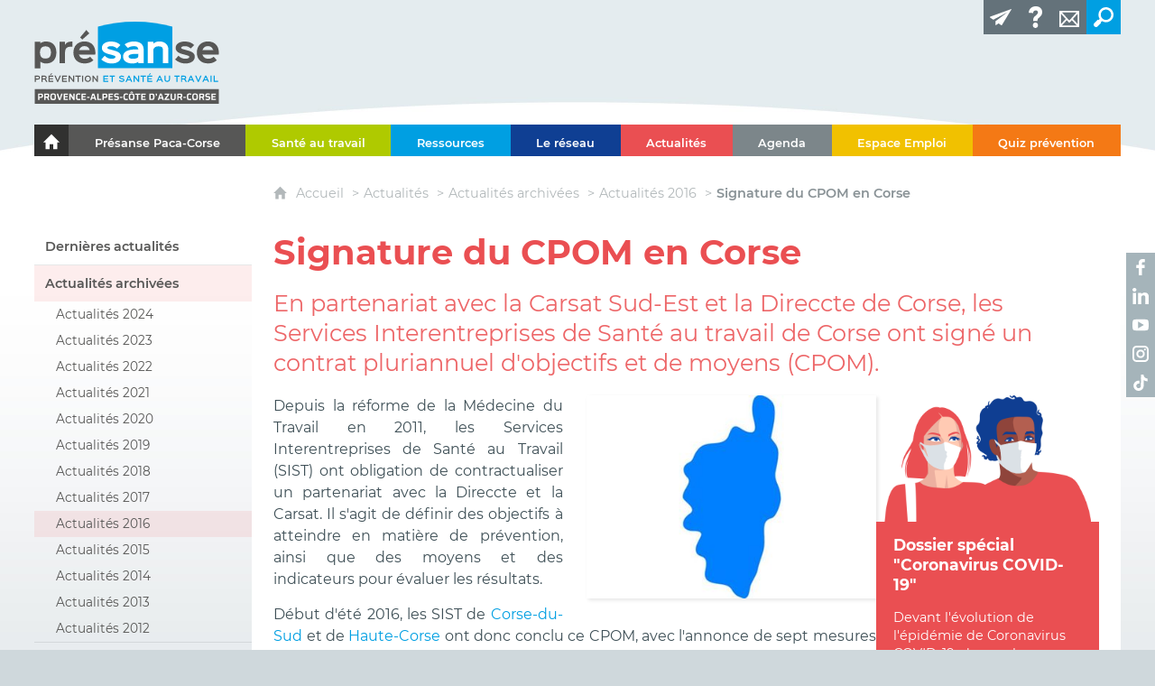

--- FILE ---
content_type: text/html; charset=UTF-8
request_url: https://www.presanse-pacacorse.org/actualites/actualites-archivees/actualites-2016/signature-du-cpom-en-corse
body_size: 16381
content:

<!DOCTYPE html>
<html lang="fr">

    <head>

        <meta charset="UTF-8">

                        <meta http-equiv="x-ua-compatible" content="ie=edge">
            <meta name="viewport" content="width=device-width, initial-scale=1">
                                        <meta name="robots" content="index, follow">
                    
            <meta name="description" content="En partenariat avec la Carsat Sud-Est et la Direccte de Corse, les Services Interentreprises de Santé au travail de Corse ont signé un contrat pluriannuel d&#039;objectifs et de moyens (CPOM). ">
    
        <title>Signature du CPOM en Corse</title>

        
                                <link rel="preload" href="/jscript/vendor/fosjsrouting-router.js?cb864" as="script">
            <link rel="preload" href="/js/routing?callback=fos.Router.setData" as="script">
            <link rel="preload" href="/_jstranslations" as="script">
            <link rel="modulepreload" href="/jscript/dist/js-front/es/main.js?cb864" as="script">
            <link rel="preload" href="/jscript/vendor/jquery-3.7.1.min.js?cb864" as="script">
                                            <link href=https://www.presanse-pacacorse.org/actualites/actualites-archivees/actualites-2016/signature-du-cpom-en-corse rel="canonical">
                                                            <link rel="preload" href="/jscript/dist/images-bandeau.min.js?cb864" as="script">
                                    <link rel="preload" href="/jscript/vendor/jquery.lazy.min.js?cb864" as="script">
                                    <link rel="preload" href="/jscript/vendor/jquery.blueimp-gallery.min.js?cb864" as="script">
                            
                                                                                    <link rel="preload" href="/instance/presanse_paca/styles/fonts/montserrat_400.woff2" as="font" fontType="font/woff2" crossorigin>
                                                                                <link rel="preload" href="/instance/presanse_paca/styles/fonts/montserrat_400_italic.woff2" as="font" fontType="font/woff2" crossorigin>
                                                                                <link rel="preload" href="/instance/presanse_paca/styles/fonts/montserrat_500.woff2" as="font" fontType="font/woff2" crossorigin>
                                                                                <link rel="preload" href="/instance/presanse_paca/styles/fonts/montserrat_600.woff2" as="font" fontType="font/woff2" crossorigin>
                                                                                <link rel="preload" href="/instance/presanse_paca/styles/fonts/montserrat_700.woff2" as="font" fontType="font/woff2" crossorigin>
                                                            
        
                                                                    <link rel="prefetch" href="/jscript/vendor/slick.min.js?cb864">
                                    <link rel="prefetch" href="/styles/vendor/slick/css/slick.css?cb864">
                                    <link rel="prefetch" href="/jscript/dist/arko-jquery.min.js?cb864">
                                    <link rel="prefetch" href="/jscript/vendor/juxtapose.min.js?cb864">
                                    <link rel="prefetch" href="/styles/vendor/juxtapose/css/juxtapose.css?cb864">
                            
                                                    
        
        
                
        <link rel="icon" href="/instance/presanse_paca/images/icones/favicon.png?cb864">
                                                            <link rel="stylesheet" href="/instance/presanse_paca/styles/styles_presanse.css?cb864">
                            
                                        <link rel="stylesheet" href="/styles/vendor/blueimp/css/blueimp-gallery.min.css?cb864">
              
            
                    <script>
                window.__arkoServerInfo = {
                    env: "front",
                                        idMultisite: 1,
                                        serverDateTime: "2025-11-07 04:09:07",
                    mapboxAccessToken: "pk.eyJ1IjoiYXJrb3RoZXF1ZSIsImEiOiJjaWtma3Z2NGwwMDF3dzBrb3RkNTBiNDh2In0.Z868YrHutkqDH-LIe2KWnQ",
                                        mapboxStyles: "mapbox://styles/arkotheque/ckzqr52sb000e14qu66911j5t",
                    moduleInternauteActif: false,
                    champsSupSignalementVisionneuse: false,
                    visioImageLoaderLimit: "1",
                    captchaVisionneuse: true
                                    };
                                window.__DISABLE_QUICKLINKS__ = true;
                            </script>

                        
<script type="module">
window.manuallyLoadNoModules = function() {
  const noms = Array.prototype.slice.call(document.getElementsByTagName('script'), 0).filter((x) => x.hasAttribute('nomodule') && !x.hasAttribute("arkoInitialized"));
    noms.map( nom => {
      nom.setAttribute("arkoInitialized", "true");
  });
  function nextLoad (nom, s) {
      if (!(nom = noms.shift())) return;
      s = document.createElement('script');
      if (nom.src)
          s.src = nom.src, s.addEventListener('load', nextLoad), s.addEventListener('error', nextLoad);
      else
          s.innerHTML = nom.innerHTML;
      document.head.appendChild(s);
      if (!nom.src) nextLoad();
  }
  nextLoad();
};
</script>
<script nomodule src="/jscript/vendor/es6-shim.min.js?cb864"></script>
<script nomodule src="/jscript/vendor/system-production.js?cb864"></script>
<script>
    if (typeof Promise.withResolvers === 'undefined') {
        Promise.withResolvers = function () {
            let resolve, reject;
            const promise = new Promise((res, rej) => {
                resolve = res;
                reject = rej;
            });
            return { promise, resolve, reject };
        };
    }
</script>            <script>
if (typeof window.setImmediate !== "function") {
    window.setImmediate = (fn) => {
        return setTimeout(fn, 0);
    };
}
</script>
                        <script>
window.arkoAsset = (function() {
        var root = "/";
    var cacheBuster = "cb864";
    return {
        loadLink: function(rel, path) {
            var fullAssetPath;
            if (path.indexOf("http") === 0) {
                fullAssetPath = path;
            } else {
                // enlever un leading /
                var cleanPath = path.replace(/^\//, "");
                fullAssetPath = root + cleanPath + "?" + cacheBuster;
            }
            // verifier si le link existe déjà dans document
            var existingLink = document.querySelector("link[rel='" + rel + "'][href='" + fullAssetPath + "']");
            if (existingLink) {
                return false;
            }
            var link = document.createElement("link");
            link.rel = rel;
            link.href = fullAssetPath;
            document.head.appendChild(link);
            return true;
        }
    };
})();
</script>
                        <script>
    window.__TRACKING_CONSENT_COOKIE_NAME__ = "arkoAnalytics_consent";

    window.arkoAnalytics || (window.arkoAnalytics = []);
    window.arkoAnalytics.methods = ['page', 'pageView', 'event'];
    window.arkoAnalytics.factory = function(method) {
        return function() {
            if (typeof window.arkoAnalytics_specif === "function") {
                window.arkoAnalytics_specif(
                    method,
                    Array.prototype.slice.call(arguments)
                );
            }
            var args = Array.prototype.slice.call(arguments);
            args.unshift(method);
            window.arkoAnalytics.push(args);
            return window.arkoAnalytics;
        };
    };
    for (var i = 0; i < window.arkoAnalytics.methods.length; i++) {
        var method = window.arkoAnalytics.methods[i];
        window.arkoAnalytics[method] = window.arkoAnalytics.factory(method);
    }
</script>

                        
<script>
    window.statsfichemoteur = true;
</script>

            <script>
        if (window.arkoAnalytics) {
            window.arkoAnalytics.page({
                            });
            window.arkoAnalytics.pageView();
        }
    </script>
    <script>
    if (window.arkoAnalytics) {
        document.addEventListener("DOMContentLoaded", function() {
            $('body').on('click', '.download, .section, .lien_externe, .mailto', function(ev) {
                //Fichiers
                if($(this).hasClass('download')){
                    var intitule = $(this).attr("data-intitule");
                    window.arkoAnalytics.event({ eventCategory: "fichier", eventAction: "download", eventLabel: intitule })
                //Table des matières
                }else if($(this).hasClass('section')){
                    var intitule = $(this).attr("data-intitule");
                    window.arkoAnalytics.event({ eventCategory: "table_matiere", eventAction: "click", eventLabel: intitule })
                //Lien externe
                }else if($(this).hasClass('lien_externe')){
                    var href = $(this).attr("href");
                    window.arkoAnalytics.event({ eventCategory: "lien_externe", eventAction: "click", eventLabel: href })
                //Mail
                }else if($(this).hasClass('mailto')){
                    var intitule = $(this).attr("data-intitule");
                    window.arkoAnalytics.event({ eventCategory: "mailto", eventAction: "click", eventLabel: intitule })
                }
            });
            $('.expo-virtuelle').on('page.expoVirtuelle', function(ev){
                 //On gère analytics ici pour avoir l'index avant rechargement de la nav
                if (window.arkoAnalytics) {
                    window.arkoAnalytics.event({
                        eventCategory: "expo_virtuelle",
                        eventAction: "diapo",
                        eventLabel: "Signature du CPOM en Corse",
                        eventValue: ev.index,
                    });
                }
            });
        });
    }
</script>
            
                    <meta name="twitter:card" content="summary_large_image">
        
                    <meta name="twitter:site" content="@Presansepacac">
        
        <meta property="og:url"         content="https://www.presanse-pacacorse.org/actualites/actualites-archivees/actualites-2016/signature-du-cpom-en-corse">
        <meta property="og:type"        content="article">
        <meta property="og:title"       content="Signature du CPOM en Corse">
        <meta property="og:description" content="En partenariat avec la Carsat Sud-Est et la Direccte de Corse, les Services Interentreprises de Santé au travail de Corse ont signé un contrat pluriannuel d&#039;objectifs et de moyens (CPOM). ">

                    <meta property="og:image"   content="https://www.presanse-pacacorse.org/image/4223/3270?size=!800,800&amp;region=full&amp;format=jpg&amp;crop=centre&amp;realWidth=640&amp;realHeight=450">
                
                
    
    </head>

    <body class=" rubrique_rouge mode-restitution-normal ">

                                <div id="body-class-preview-helper" style="display:none;" data-classes="rubrique_rouge mode-restitution-normal"></div>
        


        <ul id="evitement">
            <li><a href="#central">
                Aller au contenu
            </a></li>
            <li><a href="#nav_principal">
                Aller au menu
            </a></li>
        </ul>

        <div id="body_interieur">
        <!--[if lte IE 9]>
            <p class="browserupgrade">Votre navigateur est <strong>périmé</strong>. Merci de le <a href="https://browsehappy.com/">mettre à jour</a>.</p>
        <![endif]-->

                                                <header><div class="header_logo">
    <a href="/"><span class="sr-only">Présanse - Prévention et santé au travail - Provence-Alpes-Côte d'Azur</span></a>
</div>
<div class="boutons_rs">
    <ul>
        <li><a href="https://www.facebook.com/Présanse-243358816034071/" target="_blank" rel="noopener" aria-label="Retrouvez-nous sur Facebook ! (nouvelle fenêtre)">
            <span class="sr-only">Retrouvez-nous sur Facebook !</span>
        </a></li>
        <li><a href="https://www.linkedin.com/company/présanse" target="_blank" rel="noopener" aria-label="Retrouvez-nous sur LinkedIn ! (nouvelle fenêtre)">
            <span class="sr-only">Retrouvez-nous sur LinkedIn !</span>
        </a></li>
        <li><a href="https://www.youtube.com/channel/UCEyanh6nyrh9is3GdF0vlDQ" target="_blank" rel="noopener" aria-label="Retrouvez-nous sur Youtube ! (nouvelle fenêtre)">
            <span class="sr-only">Retrouvez-nous sur Youtube !</span>
        </a></li>
        <li><a href="https://www.instagram.com/presansepacacorse/" target="_blank" rel="noopener" aria-label="Retrouvez-nous sur Instagram ! (nouvelle fenêtre)">
            <span class="sr-only">Retrouvez-nous sur Instagram !</span>
        </a></li>
        <li><a href="https://www.tiktok.com/@enformeautaf" target="_blank" rel="noopener" aria-label="Retrouvez-nous sur TikTok ! (nouvelle fenêtre)">
            <span class="sr-only">Retrouvez-nous sur TikTok !</span>
        </a></li>
    </ul>
</div></header>
                            
             

        <div class="tetiere">
        <div class="tetiere_interieure">
            <nav aria-label="Menu principal" class="nav_principal" id="nav_principal" aria-expanded="true">
                <input class="case_burger" type="checkbox" aria-label="Ouvrir le menu">
                    <svg version="1.1" x="0px" y="0px" width="25px" height="25px" viewBox="0 0 239.25 236.99998" class="burger_icon" aria-label="Ouvrir le menu" role="img">
        <path d="M21.75,0C9.71953,0,0,9.71953,0,21.75s9.71953,21.75,21.75,21.75h195.75c12.03048,0,21.75-9.71953,21.75-21.75S229.53048,0,217.5,0H21.75Z"/>
        <path d="M21.75,96.74999c-12.03047,0-21.75,9.71952-21.75,21.75s9.71953,21.75,21.75,21.75h195.75c12.03048,0,21.75-9.71952,21.75-21.75s-9.71952-21.75-21.75-21.75H21.75Z"/>
        <path d="M21.75,193.49998c-12.03047,0-21.75,9.71952-21.75,21.75s9.71953,21.75,21.75,21.75h195.75c12.03048,0,21.75-9.71952,21.75-21.75s-9.71952-21.75-21.75-21.75H21.75Z"/>
    </svg>

                   <svg width="25" height="25" viewBox="0 0 170.60202 170.60202" class="burger_icon_fermer" aria-label="Fermer" role="img">
        <path d="M6.26755,6.26755c8.35674-8.35674,21.86978-8.35674,30.13761,0l48.89584,48.89584L134.19683,6.26755c8.35674-8.35674,21.86978-8.35674,30.13761,0,8.26786,8.35674,8.35676,21.86978,0,30.13761l-48.89584,48.89584,48.89584,48.89584c8.35676,8.35674,8.35676,21.86978,0,30.13761-8.35674,8.26786-21.86975,8.35676-30.13761,0l-48.89584-48.89584-48.89584,48.89584c-8.35674,8.35676-21.86977,8.35676-30.13761,0-8.26784-8.35674-8.35674-21.86975,0-30.13761l48.89584-48.89584L6.26755,36.40516C-2.08918,28.04843-2.08918,14.5354,6.26755,6.26755Z"/>
    </svg>

                <ul class="nav_principal_ul">
                                                <li data-menu-racine="1-0" class="nav_racine_niv_1 menu_racine_5118">
                                    <a href="/" class="" aria-label="Le portail de l&#039;Association des Services de Santé au Travail Paca-Corse">
                                               <svg version="1.1" x="0px" y="0px" width="15px" height="15px" viewBox="0 0 785.2 723.2" aria-label="Accueil" role="img">
        <path d="M785.2,391.6L391.6,0L0,391.6h114.4v331.5h186.1V484.7h184.2v238.5h186.1V391.6H785.2z"/>
    </svg>

                        <span class="sr-only">Le portail de l&#039;Association des Services de Santé au Travail Paca-Corse</span>
                                        </a>
                                            </li>
                                <li data-menu-racine="1-1" class="nav_racine_niv_1 menu_racine_2654">
                                    <a href="/presanse-paca-corse" class="" aria-label="Présanse Paca-Corse">
                                            <span>Présanse Paca-Corse</span>
                                        </a>
                                                                        <button class="btn_deplier_menu btn_menu_ferme" aria-label="Ouvrir le sous-menu" aria-expanded="false" aria-controls="nav_principal_sous_menu_2654">
                        <span>Présanse Paca-Corse</span>
                    </button>
                                        <ul class="nav_principal_sous_menu" id="nav_principal_sous_menu_2654">
                                                    <li data-menu-racine="2-0" class="nav_racine_niv_2 menu_racine_32800">
                                    <a href="/presanse-paca-corse/bilan-dactivite-2024-de-presanse-paca-corse" class="" aria-label="Bilans d&#039;activité de Présanse Paca-Corse ">
                                            <span>Bilans d&#039;activité de Présanse Paca-Corse </span>
                                        </a>
                                            </li>
                                <li data-menu-racine="2-1" class="nav_racine_niv_2 menu_racine_2656">
                                    <a href="/presanse-paca-corse/revue-de-presse" class="" aria-label="Revue de presse">
                                            <span>Revue de presse</span>
                                        </a>
                                            </li>
                                <li data-menu-racine="2-2" class="nav_racine_niv_2 menu_racine_2701">
                                    <a href="/presanse-paca-corse/espace-presse" class="" aria-label="Espace presse">
                                            <span>Espace presse</span>
                                        </a>
                                            </li>
            
                    </ul>
                            </li>
                                <li data-menu-racine="1-2" class="nav_racine_niv_1 menu_racine_2752">
                                    <a href="/sante-au-travail" class="" aria-label="Santé au travail">
                                            <span>Santé au travail</span>
                                        </a>
                                                                        <button class="btn_deplier_menu btn_menu_ferme" aria-label="Ouvrir le sous-menu" aria-expanded="false" aria-controls="nav_principal_sous_menu_2752">
                        <span>Santé au travail</span>
                    </button>
                                        <ul class="nav_principal_sous_menu" id="nav_principal_sous_menu_2752">
                                                    <li data-menu-racine="2-0" class="nav_racine_niv_2 menu_racine_2756">
                                    <a href="/sante-au-travail/historique" class="" aria-label="Historique">
                                            <span>Historique</span>
                                        </a>
                                            </li>
                                <li data-menu-racine="2-1" class="nav_racine_niv_2 menu_racine_2771">
                                    <a href="/sante-au-travail/lequipe-pluridisciplinaire" class="" aria-label="L&#039;équipe pluridisciplinaire">
                                            <span>L&#039;équipe pluridisciplinaire</span>
                                        </a>
                                            </li>
                                <li data-menu-racine="2-2" class="nav_racine_niv_2 menu_racine_13809">
                                    <a href="/sante-au-travail/loffre-de-services-des-spsti" class="" aria-label="L&#039;offre de services des SPSTI">
                                            <span>L&#039;offre de services des SPSTI</span>
                                        </a>
                                            </li>
                                <li data-menu-racine="2-3" class="nav_racine_niv_2 menu_racine_2823">
                                    <a href="/sante-au-travail/lentreprise-et-la-sante-au-travail" class="" aria-label="L&#039;entreprise et la santé au travail">
                                            <span>L&#039;entreprise et la santé au travail</span>
                                        </a>
                                            </li>
                                <li data-menu-racine="2-4" class="nav_racine_niv_2 menu_racine_18878">
                                    <a href="/sante-au-travail/prst-4--nos-actions-pour-ameliorer-la-prevention" class="" aria-label="PRST 4 : nos actions pour une meilleure prévention en PACA">
                                            <span>PRST 4 : nos actions pour une meilleure prévention en PACA</span>
                                        </a>
                                            </li>
            
                    </ul>
                            </li>
                                <li data-menu-racine="1-3" class="nav_racine_niv_1 menu_racine_2837">
                                    <a href="/ressources" class="" aria-label="Ressources">
                                            <span>Ressources</span>
                                        </a>
                                                                        <button class="btn_deplier_menu btn_menu_ferme" aria-label="Ouvrir le sous-menu" aria-expanded="false" aria-controls="nav_principal_sous_menu_2837">
                        <span>Ressources</span>
                    </button>
                                        <ul class="nav_principal_sous_menu" id="nav_principal_sous_menu_2837">
                                                    <li data-menu-racine="2-0" class="nav_racine_niv_2 menu_racine_10294">
                                    <a href="/ressources/faq" class="" aria-label="Foire aux questions (FAQ)">
                                            <span>Foire aux questions (FAQ)</span>
                                        </a>
                                            </li>
            
                    </ul>
                            </li>
                                <li data-menu-racine="1-4" class="nav_racine_niv_1 menu_racine_2883">
                                    <a href="/le-reseau" class="" aria-label="Le réseau">
                                            <span>Le réseau</span>
                                        </a>
                                                                        <button class="btn_deplier_menu btn_menu_ferme" aria-label="Ouvrir le sous-menu" aria-expanded="false" aria-controls="nav_principal_sous_menu_2883">
                        <span>Le réseau</span>
                    </button>
                                        <ul class="nav_principal_sous_menu" id="nav_principal_sous_menu_2883">
                                                    <li data-menu-racine="2-0" class="nav_racine_niv_2 menu_racine_2894">
                                    <a href="/le-reseau/le-reseau-des-ergonomes-des-sist-paca-corse" class="" aria-label="Le réseau des ergonomes des SPSTI Paca-Corse">
                                            <span>Le réseau des ergonomes des SPSTI Paca-Corse</span>
                                        </a>
                                            </li>
                                <li data-menu-racine="2-1" class="nav_racine_niv_2 menu_racine_32641">
                                    <a href="/le-reseau/voir-tous-les-centres" class="" aria-label="Voir tous les centres">
                                            <span>Voir tous les centres</span>
                                        </a>
                                            </li>
                                <li data-menu-racine="2-2" class="nav_racine_niv_2 menu_racine_2889">
                                    <a href="/le-reseau/le-collectif-des-psychologues-paca-corse" class="" aria-label="Le collectif des psychologues Paca-Corse">
                                            <span>Le collectif des psychologues Paca-Corse</span>
                                        </a>
                                            </li>
            
                    </ul>
                            </li>
                                <li data-menu-racine="1-5" class="nav_racine_niv_1 menu_racine_2896">
                                    <a href="/actualites" class="active" aria-label="Actualités">
                                            <span>Actualités</span>
                                        </a>
                                                                        <button class="btn_deplier_menu btn_menu_ferme" aria-label="Ouvrir le sous-menu" aria-expanded="false" aria-controls="nav_principal_sous_menu_2896">
                        <span>Actualités</span>
                    </button>
                                        <ul class="nav_principal_sous_menu" id="nav_principal_sous_menu_2896">
                                                    <li data-menu-racine="2-0" class="nav_racine_niv_2 menu_racine_2898">
                                    <a href="/actualites/dernieres-actualites" class="" aria-label="Dernières actualités">
                                            <span>Dernières actualités</span>
                                        </a>
                                            </li>
                                <li data-menu-racine="2-1" class="nav_racine_niv_2 menu_racine_3223">
                                    <a href="/actualites/actualites-archivees" class="active" aria-label="Actualités archivées">
                                            <span>Actualités archivées</span>
                                        </a>
                                            </li>
                                <li data-menu-racine="2-2" class="nav_racine_niv_2 menu_racine_7962">
                                    <a href="/actualites/suivez-presanse-paca-corse-sur-les-reseaux-sociaux-" class="" aria-label="Suivez Présanse Paca-Corse sur les réseaux sociaux !">
                                            <span>Suivez Présanse Paca-Corse sur les réseaux sociaux !</span>
                                        </a>
                                            </li>
            
                    </ul>
                            </li>
                                <li data-menu-racine="1-6" class="nav_racine_niv_1 menu_racine_4966">
                                    <a href="/agenda" class="" aria-label="Agenda">
                                            <span>Agenda</span>
                                        </a>
                                            </li>
                                <li data-menu-racine="1-7" class="nav_racine_niv_1 menu_racine_4970">
                                    <a href="/espace-emploi" class="" aria-label="Espace Emploi">
                                            <span>Espace Emploi</span>
                                        </a>
                                            </li>
                                <li data-menu-racine="1-8" class="nav_racine_niv_1 menu_racine_5054">
                                    <a href="/quiz-prevention" class="" aria-label="Quiz prévention">
                                            <span>Quiz prévention</span>
                                        </a>
                                                                        <button class="btn_deplier_menu btn_menu_ferme" aria-label="Ouvrir le sous-menu" aria-expanded="false" aria-controls="nav_principal_sous_menu_5054">
                        <span>Quiz prévention</span>
                    </button>
                                        <ul class="nav_principal_sous_menu" id="nav_principal_sous_menu_5054">
                                                    <li data-menu-racine="2-0" class="nav_racine_niv_2 menu_racine_19475">
                                    <a href="/quiz-prevention/quiz-sur-la-sedentarite-au-travail" class="" aria-label="Quiz sur la sédentarité au travail">
                                            <span>Quiz sur la sédentarité au travail</span>
                                        </a>
                                            </li>
                                <li data-menu-racine="2-1" class="nav_racine_niv_2 menu_racine_14700">
                                    <a href="/quiz-prevention/quiz-risque-routier-professionnel--niveau-reglementation-etes-vous-dans-les-clous-" class="" aria-label="Quiz &quot;Risque routier professionnel : niveau réglementation, êtes-vous dans les clous ?&quot;">
                                            <span>Quiz &quot;Risque routier professionnel : niveau réglementation, êtes-vous dans les clous ?&quot;</span>
                                        </a>
                                            </li>
                                <li data-menu-racine="2-2" class="nav_racine_niv_2 menu_racine_12521">
                                    <a href="/quiz-prevention/quiz-sur-les-nouveaux-moyens-de-deplacement-1" class="" aria-label="Quiz sur les nouveaux moyens de déplacement">
                                            <span>Quiz sur les nouveaux moyens de déplacement</span>
                                        </a>
                                            </li>
                                <li data-menu-racine="2-3" class="nav_racine_niv_2 menu_racine_10107">
                                    <a href="/quiz-prevention/quiz-sur-les-nouveautes-2022-du-suivi-de-letat-de-sante-des-travailleurs" class="" aria-label="Quiz sur les nouveautés 2022 du suivi de l&#039;état de santé des travailleurs">
                                            <span>Quiz sur les nouveautés 2022 du suivi de l&#039;état de santé des travailleurs</span>
                                        </a>
                                            </li>
                                <li data-menu-racine="2-4" class="nav_racine_niv_2 menu_racine_5058">
                                    <a href="/quiz-prevention/quiz-sur-les-risques-psychosociaux" class="" aria-label="Quiz sur les risques psychosociaux">
                                            <span>Quiz sur les risques psychosociaux</span>
                                        </a>
                                            </li>
                                <li data-menu-racine="2-5" class="nav_racine_niv_2 menu_racine_5062">
                                    <a href="/quiz-prevention/quiz-sur-le-risque-routier-professionnel" class="" aria-label="Quiz sur le risque routier professionnel">
                                            <span>Quiz sur le risque routier professionnel</span>
                                        </a>
                                            </li>
                                <li data-menu-racine="2-6" class="nav_racine_niv_2 menu_racine_5066">
                                    <a href="/quiz-prevention/quiz-sur-le-teletravail" class="" aria-label="Quiz sur le télétravail">
                                            <span>Quiz sur le télétravail</span>
                                        </a>
                                            </li>
                                <li data-menu-racine="2-7" class="nav_racine_niv_2 menu_racine_5073">
                                    <a href="/quiz-prevention/quiz-sur-le-maintien-en-emploi" class="" aria-label="Quiz sur le maintien en emploi">
                                            <span>Quiz sur le maintien en emploi</span>
                                        </a>
                                            </li>
                                <li data-menu-racine="2-8" class="nav_racine_niv_2 menu_racine_5077">
                                    <a href="/quiz-prevention/quiz-sur-le-bruit" class="" aria-label="Quiz sur le bruit">
                                            <span>Quiz sur le bruit</span>
                                        </a>
                                            </li>
                                <li data-menu-racine="2-9" class="nav_racine_niv_2 menu_racine_5081">
                                    <a href="/quiz-prevention/quiz-sur-les-substances-psychoactives-et-la-conduite" class="" aria-label="Quiz sur les substances psychoactives et la conduite">
                                            <span>Quiz sur les substances psychoactives et la conduite</span>
                                        </a>
                                            </li>
                                <li data-menu-racine="2-10" class="nav_racine_niv_2 menu_racine_5085">
                                    <a href="/quiz-prevention/quiz-sur-les-troubles-musculo-squelettiques-tms" class="" aria-label="Quiz sur les troubles musculo-squelettiques (TMS)">
                                            <span>Quiz sur les troubles musculo-squelettiques (TMS)</span>
                                        </a>
                                            </li>
                                <li data-menu-racine="2-11" class="nav_racine_niv_2 menu_racine_5089">
                                    <a href="/quiz-prevention/quiz-sur-les-gestes-qui-sauvent-face-a-une-victime-en-arret-cardiaque" class="" aria-label="Quiz sur les gestes qui sauvent face à une victime en arrêt cardiaque">
                                            <span>Quiz sur les gestes qui sauvent face à une victime en arrêt cardiaque</span>
                                        </a>
                                            </li>
                                <li data-menu-racine="2-12" class="nav_racine_niv_2 menu_racine_5093">
                                    <a href="/quiz-prevention/quiz-sur-le-tabac" class="" aria-label="Quiz sur le tabac">
                                            <span>Quiz sur le tabac</span>
                                        </a>
                                            </li>
                                <li data-menu-racine="2-13" class="nav_racine_niv_2 menu_racine_5097">
                                    <a href="/quiz-prevention/quiz-sur-lamiante" class="" aria-label="Quiz sur l&#039;amiante">
                                            <span>Quiz sur l&#039;amiante</span>
                                        </a>
                                            </li>
            
                    </ul>
                            </li>
                                <li data-menu-racine="1-9" class="nav_racine_niv_1 menu_racine_5103">
                                    <a href="/lettre-dinformation" class="" aria-label="Lettre d&#039;information">
                                            <span>Lettre d&#039;information</span>
                                        </a>
                                                                        <button class="btn_deplier_menu btn_menu_ferme" aria-label="Ouvrir le sous-menu" aria-expanded="false" aria-controls="nav_principal_sous_menu_5103">
                        <span>Lettre d&#039;information</span>
                    </button>
                                        <ul class="nav_principal_sous_menu" id="nav_principal_sous_menu_5103">
                                                    <li data-menu-racine="2-0" class="nav_racine_niv_2 menu_racine_15360">
                                    <a href="/lettre-dinformation/merci-de-votre-inscription-a-la-lettre-dinformation" class="" aria-label="Merci de votre inscription à la lettre d&#039;information !">
                                            <span>Merci de votre inscription à la lettre d&#039;information !</span>
                                        </a>
                                            </li>
            
                    </ul>
                            </li>
                                <li data-menu-racine="1-10" class="nav_racine_niv_1 menu_racine_5105">
                                    <a href="/glossaire" class="" aria-label="Glossaire">
                                            <span>Glossaire</span>
                                        </a>
                                                                        <button class="btn_deplier_menu btn_menu_ferme" aria-label="Ouvrir le sous-menu" aria-expanded="false" aria-controls="nav_principal_sous_menu_5105">
                        <span>Glossaire</span>
                    </button>
                                        <ul class="nav_principal_sous_menu" id="nav_principal_sous_menu_5105">
                                                    <li data-menu-racine="2-0" class="nav_racine_niv_2 menu_racine_7791">
                                    <a href="/glossaire/glossaire--a" class="" aria-label="Glossaire : A">
                                            <span>Glossaire : A</span>
                                        </a>
                                            </li>
                                <li data-menu-racine="2-1" class="nav_racine_niv_2 menu_racine_7815">
                                    <a href="/glossaire/glossaire--c" class="" aria-label="Glossaire : C">
                                            <span>Glossaire : C</span>
                                        </a>
                                            </li>
                                <li data-menu-racine="2-2" class="nav_racine_niv_2 menu_racine_7837">
                                    <a href="/glossaire/glossaire--d" class="" aria-label="Glossaire : D">
                                            <span>Glossaire : D</span>
                                        </a>
                                            </li>
                                <li data-menu-racine="2-3" class="nav_racine_niv_2 menu_racine_7842">
                                    <a href="/glossaire/glossaire--e" class="" aria-label="Glossaire : E">
                                            <span>Glossaire : E</span>
                                        </a>
                                            </li>
                                <li data-menu-racine="2-4" class="nav_racine_niv_2 menu_racine_7845">
                                    <a href="/glossaire/glossaire--f" class="" aria-label="Glossaire : F">
                                            <span>Glossaire : F</span>
                                        </a>
                                            </li>
                                <li data-menu-racine="2-5" class="nav_racine_niv_2 menu_racine_7852">
                                    <a href="/glossaire/glossaire--i" class="" aria-label="Glossaire : I">
                                            <span>Glossaire : I</span>
                                        </a>
                                            </li>
                                <li data-menu-racine="2-6" class="nav_racine_niv_2 menu_racine_7859">
                                    <a href="/glossaire/glossaire--m" class="" aria-label="Glossaire : M">
                                            <span>Glossaire : M</span>
                                        </a>
                                            </li>
                                <li data-menu-racine="2-7" class="nav_racine_niv_2 menu_racine_7863">
                                    <a href="/glossaire/glossaire--o" class="" aria-label="Glossaire : O">
                                            <span>Glossaire : O</span>
                                        </a>
                                            </li>
                                <li data-menu-racine="2-8" class="nav_racine_niv_2 menu_racine_7869">
                                    <a href="/glossaire/glossaire--p" class="" aria-label="Glossaire : P">
                                            <span>Glossaire : P</span>
                                        </a>
                                            </li>
                                <li data-menu-racine="2-9" class="nav_racine_niv_2 menu_racine_7875">
                                    <a href="/glossaire/glossaire--r" class="" aria-label="Glossaire : R">
                                            <span>Glossaire : R</span>
                                        </a>
                                            </li>
                                <li data-menu-racine="2-10" class="nav_racine_niv_2 menu_racine_7879">
                                    <a href="/glossaire/glossaire--s" class="" aria-label="Glossaire : S">
                                            <span>Glossaire : S</span>
                                        </a>
                                            </li>
                                <li data-menu-racine="2-11" class="nav_racine_niv_2 menu_racine_7886">
                                    <a href="/glossaire/glossaire--t" class="" aria-label="Glossaire : T">
                                            <span>Glossaire : T</span>
                                        </a>
                                            </li>
                                <li data-menu-racine="2-12" class="nav_racine_niv_2 menu_racine_7890">
                                    <a href="/glossaire/glossaire--v" class="" aria-label="Glossaire : V">
                                            <span>Glossaire : V</span>
                                        </a>
                                            </li>
            
                    </ul>
                            </li>
                                <li data-menu-racine="1-11" class="nav_racine_niv_1 menu_racine_5106">
                                    <a href="/contact" class="" aria-label="Contact">
                                            <span>Contact</span>
                                        </a>
                                            </li>
                                <li data-menu-racine="1-12" class="nav_racine_niv_1 menu_racine_8484">
                                    <a href="/recherche-transversale" class="" aria-label="Recherche transversale">
                                            <span>Recherche transversale</span>
                                        </a>
                                            </li>
                                <li data-menu-racine="1-16" class="nav_racine_niv_1 menu_racine_5134">
                                    <a href="/formulaire-dinscription-matinee-risque-routier-professionnel-14-mai-2019" class="" aria-label="Formulaire d&#039;inscription - Matinée risque routier professionnel 14 mai 2019">
                                            <span>Formulaire d&#039;inscription - Matinée risque routier professionnel 14 mai 2019</span>
                                        </a>
                                            </li>
            
                                    </ul>
            </nav>
                    </div>
    </div>
    <script>
    if (typeof window.__pageCallbacks === "undefined") window.__pageCallbacks = [];
    window.__pageCallbacks.push(
        (function() {
            /**
            Gérer les attributs a11y sur le menu,
            si le "menu burger" est utilisé
            **/
            var setupMenu = function() {
                var $ = window.jQuery;
                /**
                Si le menu n'est pas visible, on utilise pas aria-controls
                **/
                $(".case_burger").each(function() {
                    var $menu = $(this).parent("nav");
                    if ($(this).is(":visible")) {
                        $(this).attr("aria-controls", "nav_principal");
                        $menu.attr("aria-expanded", false);
                    } else {
                        $(this).attr("aria-controls", null);
                    }
                });
            };
            $(".case_burger").each(function() {
                $(this).on("change", function() {
                    if ($(this).is(":visible")) {
                        var $menu = $(this).parent("nav");
                        $menu.attr("aria-expanded", $menu.attr("aria-expanded") === "true" ? "false" : "true");
                    }
                });
            });
            $(window).on("resize", setupMenu);
            setupMenu();
        })
    );
    </script>


                        <div id="conteneur">

                
                                                                    
                                                <nav aria-label="Menu secondaire" id="nav_secondaire">
            <ul class="nav_secondaire_ul">
                                <li data-menu-gauche="1-0" class="nav_gauche_niv_1  menu_gauche_2898" data-page="2898">
                            <a href="/actualites/dernieres-actualites" class="">
                    <span>Dernières actualités</span>
                </a>
                                </li>
            <li data-menu-gauche="1-1" class="nav_gauche_niv_1  menu_gauche_3223" data-page="3223">
                            <a href="/actualites/actualites-archivees" class="active">
                    <span>Actualités archivées</span>
                </a>
                                        <ul>
                                    <li data-menu-gauche="2-0" class="nav_gauche_niv_2  menu_gauche_27777" data-page="27777">
                            <a href="/actualites/actualites-archivees/actualites-2024" class="">
                    <span>Actualités 2024</span>
                </a>
                                </li>
            <li data-menu-gauche="2-1" class="nav_gauche_niv_2  menu_gauche_21210" data-page="21210">
                            <a href="/actualites/actualites-archivees/actualites-2023" class="">
                    <span>Actualités 2023</span>
                </a>
                                </li>
            <li data-menu-gauche="2-2" class="nav_gauche_niv_2  menu_gauche_15036" data-page="15036">
                            <a href="/actualites/actualites-archivees/actualites-2022" class="">
                    <span>Actualités 2022</span>
                </a>
                                </li>
            <li data-menu-gauche="2-3" class="nav_gauche_niv_2  menu_gauche_7203" data-page="7203">
                            <a href="/actualites/actualites-archivees/actualites-2021" class="">
                    <span>Actualités 2021</span>
                </a>
                                </li>
            <li data-menu-gauche="2-4" class="nav_gauche_niv_2  menu_gauche_3225" data-page="3225">
                            <a href="/actualites/actualites-archivees/actualites-2020" class="">
                    <span>Actualités 2020</span>
                </a>
                                </li>
            <li data-menu-gauche="2-5" class="nav_gauche_niv_2  menu_gauche_3515" data-page="3515">
                            <a href="/actualites/actualites-archivees/actualites-2019" class="">
                    <span>Actualités 2019</span>
                </a>
                                </li>
            <li data-menu-gauche="2-6" class="nav_gauche_niv_2  menu_gauche_3625" data-page="3625">
                            <a href="/actualites/actualites-archivees/actualites-2018" class="">
                    <span>Actualités 2018</span>
                </a>
                                </li>
            <li data-menu-gauche="2-7" class="nav_gauche_niv_2  menu_gauche_3822" data-page="3822">
                            <a href="/actualites/actualites-archivees/actualites-2017" class="">
                    <span>Actualités 2017</span>
                </a>
                                </li>
            <li data-menu-gauche="2-8" class="nav_gauche_niv_2  menu_gauche_4070" data-page="4070">
                            <a href="/actualites/actualites-archivees/actualites-2016" class="active">
                    <span>Actualités 2016</span>
                </a>
                                        <ul>
                                    <li data-menu-gauche="3-0" class="nav_gauche_niv_3  menu_gauche_4074" data-page="4074">
                            <a href="/actualites/actualites-archivees/actualites-2016/satisfaction-des-salaries-au-travail-en-paca" class="">
                    <span>Satisfaction des salariés au travail en Paca</span>
                </a>
                                </li>
            <li data-menu-gauche="3-1" class="nav_gauche_niv_3  menu_gauche_4079" data-page="4079">
                            <a href="/actualites/actualites-archivees/actualites-2016/rapport-evrest-2014-2015-provence-alpes-cote-dazur-corse" class="">
                    <span>Rapport Evrest 2014-2015 - Provence Alpes Côte d&#039;Azur Corse</span>
                </a>
                                </li>
            <li data-menu-gauche="3-2" class="nav_gauche_niv_3  menu_gauche_4084" data-page="4084">
                            <a href="/actualites/actualites-archivees/actualites-2016/suivi-des-interimaires--matinee-dechanges-dans-le-vaucluse" class="">
                    <span>Suivi des intérimaires : matinée d&#039;échanges dans le Vaucluse</span>
                </a>
                                </li>
            <li data-menu-gauche="3-3" class="nav_gauche_niv_3  menu_gauche_4087" data-page="4087">
                            <a href="/actualites/actualites-archivees/actualites-2016/presidence-du-sist2a" class="">
                    <span>Présidence du SIST2A</span>
                </a>
                                </li>
            <li data-menu-gauche="3-4" class="nav_gauche_niv_3  menu_gauche_4091" data-page="4091">
                            <a href="/actualites/actualites-archivees/actualites-2016/4-referentiels-de-branche-pour-le-compte-penibilite" class="">
                    <span>4 référentiels de branche pour le compte pénibilité</span>
                </a>
                                </li>
            <li data-menu-gauche="3-5" class="nav_gauche_niv_3  menu_gauche_4095" data-page="4095">
                            <a href="/actualites/actualites-archivees/actualites-2016/carole-matthieu-un-film-sur-la-violence-au-travail" class="">
                    <span>&quot;Carole Matthieu&quot;, un film sur la violence au travail </span>
                </a>
                                </li>
            <li data-menu-gauche="3-6" class="nav_gauche_niv_3  menu_gauche_4099" data-page="4099">
                            <a href="/actualites/actualites-archivees/actualites-2016/prevention-des-lombalgies-un-enjeu-de-taille" class="">
                    <span>Prévention des lombalgies, un enjeu de taille</span>
                </a>
                                </li>
            <li data-menu-gauche="3-7" class="nav_gauche_niv_3  menu_gauche_4103" data-page="4103">
                            <a href="/actualites/actualites-archivees/actualites-2016/laist-83-modernise-son-site-web" class="">
                    <span>L&#039;AIST 83 modernise son site web</span>
                </a>
                                </li>
            <li data-menu-gauche="3-8" class="nav_gauche_niv_3  menu_gauche_4107" data-page="4107">
                            <a href="/actualites/actualites-archivees/actualites-2016/journee-mondiale-de-la-bpco" class="">
                    <span>Journée mondiale de la BPCO</span>
                </a>
                                </li>
            <li data-menu-gauche="3-9" class="nav_gauche_niv_3  menu_gauche_4110" data-page="4110">
                            <a href="/actualites/actualites-archivees/actualites-2016/disparition-du-dr-alain-mercier-ancien-directeur-de-la-mta-02" class="">
                    <span>Disparition du Dr Alain Mercier, ancien directeur de la MTA 02</span>
                </a>
                                </li>
            <li data-menu-gauche="3-10" class="nav_gauche_niv_3  menu_gauche_4114" data-page="4114">
                            <a href="/actualites/actualites-archivees/actualites-2016/optimisme-et-relations-de-travail" class="">
                    <span>Optimisme et relations de travail</span>
                </a>
                                </li>
            <li data-menu-gauche="3-11" class="nav_gauche_niv_3  menu_gauche_4119" data-page="4119">
                            <a href="/actualites/actualites-archivees/actualites-2016/mois-sans-tabac" class="">
                    <span>Moi(s) sans tabac</span>
                </a>
                                </li>
            <li data-menu-gauche="3-12" class="nav_gauche_niv_3  menu_gauche_4123" data-page="4123">
                            <a href="/actualites/actualites-archivees/actualites-2016/qualite-de-vie-au-travail--un-nouvel-enjeu" class="">
                    <span>Qualité de vie au travail : un nouvel enjeu</span>
                </a>
                                </li>
            <li data-menu-gauche="3-13" class="nav_gauche_niv_3  menu_gauche_4127" data-page="4127">
                            <a href="/actualites/actualites-archivees/actualites-2016/11-films-pour-handiclap" class="">
                    <span>11 films pour Handi&#039;clap</span>
                </a>
                                </li>
            <li data-menu-gauche="3-14" class="nav_gauche_niv_3  menu_gauche_4132" data-page="4132">
                            <a href="/actualites/actualites-archivees/actualites-2016/la-sante-au-travail-au-1213-de-france-3-provence" class="">
                    <span>La Santé au Travail au 12/13 de France 3 Provence</span>
                </a>
                                </li>
            <li data-menu-gauche="3-15" class="nav_gauche_niv_3  menu_gauche_4135" data-page="4135">
                            <a href="/actualites/actualites-archivees/actualites-2016/la-sante-au-travail-se-mobilise-pour-la-foulee-ressource" class="">
                    <span>La Santé au Travail se mobilise pour la Foulée Ressource</span>
                </a>
                                </li>
            <li data-menu-gauche="3-16" class="nav_gauche_niv_3  menu_gauche_4140" data-page="4140">
                            <a href="/actualites/actualites-archivees/actualites-2016/election-syndicale-dans-les-tpe" class="">
                    <span>Élection syndicale dans les TPE</span>
                </a>
                                </li>
            <li data-menu-gauche="3-17" class="nav_gauche_niv_3  menu_gauche_4144" data-page="4144">
                            <a href="/actualites/actualites-archivees/actualites-2016/les-ergonomes-de-presanse-au-51e-congres-de-la-self" class="">
                    <span>Les ergonomes de Présanse au 51e congrès de la SELF </span>
                </a>
                                </li>
            <li data-menu-gauche="3-18" class="nav_gauche_niv_3  menu_gauche_4148" data-page="4148">
                            <a href="/actualites/actualites-archivees/actualites-2016/dernieres-fonctionnalites-du-portail-interimaires" class="">
                    <span>Dernières fonctionnalités du Portail Intérimaires </span>
                </a>
                                </li>
            <li data-menu-gauche="3-19" class="nav_gauche_niv_3  menu_gauche_4151" data-page="4151">
                            <a href="/actualites/actualites-archivees/actualites-2016/presidents-et-directeurs-de-presanse-reunis-a-marseille" class="">
                    <span>Présidents et Directeurs de Présanse réunis à Marseille </span>
                </a>
                                </li>
            <li data-menu-gauche="3-20" class="nav_gauche_niv_3  menu_gauche_4155" data-page="4155">
                            <a href="/actualites/actualites-archivees/actualites-2016/loi-travail--lecheancier-des-decrets" class="">
                    <span>Loi Travail : l&#039;échéancier des décrets</span>
                </a>
                                </li>
            <li data-menu-gauche="3-21" class="nav_gauche_niv_3  menu_gauche_4159" data-page="4159">
                            <a href="/actualites/actualites-archivees/actualites-2016/une-exposition-mobile-pour-les-70-ans-de-la-medecine-du-travail" class="">
                    <span>Une exposition mobile pour les 70 ans de la médecine du travail</span>
                </a>
                                </li>
            <li data-menu-gauche="3-22" class="nav_gauche_niv_3  menu_gauche_4163" data-page="4163">
                            <a href="/actualites/actualites-archivees/actualites-2016/stp-affiche-un-nouveau-site-web" class="">
                    <span>STP affiche un nouveau site web</span>
                </a>
                                </li>
            <li data-menu-gauche="3-23" class="nav_gauche_niv_3  menu_gauche_4166" data-page="4166">
                            <a href="/actualites/actualites-archivees/actualites-2016/nouvelles-aides-financieres-de-lassurance-maladie-risques-professionnels" class="">
                    <span>Nouvelles aides financières de l&#039;Assurance maladie-Risques professionnels</span>
                </a>
                                </li>
            <li data-menu-gauche="3-24" class="nav_gauche_niv_3  menu_gauche_4169" data-page="4169">
                            <a href="/actualites/actualites-archivees/actualites-2016/accord-de-partenariat-entre-lanact-et-linrs" class="">
                    <span>Accord de partenariat entre l&#039;Anact et l&#039;INRS</span>
                </a>
                                </li>
            <li data-menu-gauche="3-25" class="nav_gauche_niv_3  menu_gauche_4173" data-page="4173">
                            <a href="/actualites/actualites-archivees/actualites-2016/pokemon-go-inquiete-le-btp" class="">
                    <span>Pokémon Go inquiète le BTP</span>
                </a>
                                </li>
            <li data-menu-gauche="3-26" class="nav_gauche_niv_3  menu_gauche_4177" data-page="4177">
                            <a href="/actualites/actualites-archivees/actualites-2016/droit-a-la-deconnexion" class="">
                    <span>Droit à la déconnexion</span>
                </a>
                                </li>
            <li data-menu-gauche="3-27" class="nav_gauche_niv_3  menu_gauche_4180" data-page="4180">
                            <a href="/actualites/actualites-archivees/actualites-2016/nouveau-site-pour-la-sometrav-paca" class="">
                    <span>Nouveau site pour la Sometrav Paca</span>
                </a>
                                </li>
            <li data-menu-gauche="3-28" class="nav_gauche_niv_3  menu_gauche_4184" data-page="4184">
                            <a href="/actualites/actualites-archivees/actualites-2016/creation-de-sante-publique-france" class="">
                    <span>Création de Santé publique France</span>
                </a>
                                </li>
            <li data-menu-gauche="3-29" class="nav_gauche_niv_3  menu_gauche_4187" data-page="4187">
                            <a href="/actualites/actualites-archivees/actualites-2016/nouveau-decret-sur-les-ondes-electromagnetiques" class="">
                    <span>Nouveau décret sur les ondes électromagnétiques </span>
                </a>
                                </li>
            <li data-menu-gauche="3-30" class="nav_gauche_niv_3  menu_gauche_4191" data-page="4191">
                            <a href="/actualites/actualites-archivees/actualites-2016/loi-travail--des-changements-pour-la-sante-au-travail" class="">
                    <span>Loi Travail : des changements pour la Santé au travail</span>
                </a>
                                </li>
            <li data-menu-gauche="3-31" class="nav_gauche_niv_3  menu_gauche_4195" data-page="4195">
                            <a href="/actualites/actualites-archivees/actualites-2016/trophees-tms-pros" class="">
                    <span>Trophées TMS Pros</span>
                </a>
                                </li>
            <li data-menu-gauche="3-32" class="nav_gauche_niv_3  menu_gauche_4198" data-page="4198">
                            <a href="/actualites/actualites-archivees/actualites-2016/retrouvez-presanse-sur-les-reseaux-sociaux" class="">
                    <span>Retrouvez Présanse sur les réseaux sociaux</span>
                </a>
                                </li>
            <li data-menu-gauche="3-33" class="nav_gauche_niv_3  menu_gauche_4202" data-page="4202">
                            <a href="/actualites/actualites-archivees/actualites-2016/accidents-du-travail-et-de-trajet" class="">
                    <span>Accidents du travail et de trajet</span>
                </a>
                                </li>
            <li data-menu-gauche="3-34" class="nav_gauche_niv_3  menu_gauche_4206" data-page="4206">
                            <a href="/actualites/actualites-archivees/actualites-2016/video--le-role-des-sist" class="">
                    <span>Vidéo : le rôle des SIST</span>
                </a>
                                </li>
            <li data-menu-gauche="3-35" class="nav_gauche_niv_3  menu_gauche_4210" data-page="4210">
                            <a href="/actualites/actualites-archivees/actualites-2016/modele-dintervention-sur-les-violences-au-travail" class="">
                    <span>Modèle d&#039;intervention sur les violences au travail</span>
                </a>
                                </li>
            <li data-menu-gauche="3-36" class="nav_gauche_niv_3  menu_gauche_4214" data-page="4214">
                            <a href="/actualites/actualites-archivees/actualites-2016/sante-et-securite-pour-les-micro-et-petites-entreprises" class="">
                    <span>Santé et sécurité pour les micro et petites entreprises</span>
                </a>
                                </li>
            <li data-menu-gauche="3-37" class="nav_gauche_niv_3  menu_gauche_4219" data-page="4219">
                            <a href="/actualites/actualites-archivees/actualites-2016/recommandations-de-bonne-pratique-pour-les-travailleurs-hyperbares" class="">
                    <span>Recommandations de bonne pratique pour les travailleurs hyperbares</span>
                </a>
                                </li>
            <li data-menu-gauche="3-38" class="nav_gauche_niv_3  nav_gauche_page_en_cours  menu_gauche_4223" data-page="4223">
                            <span>Signature du CPOM en Corse</span>
                                </li>
            <li data-menu-gauche="3-39" class="nav_gauche_niv_3  menu_gauche_4226" data-page="4226">
                            <a href="/actualites/actualites-archivees/actualites-2016/addictaide--un-site-web-contre-les-addictions" class="">
                    <span>Addict&#039;Aide : un site web contre les addictions</span>
                </a>
                                </li>
            <li data-menu-gauche="3-40" class="nav_gauche_niv_3  menu_gauche_4230" data-page="4230">
                            <a href="/actualites/actualites-archivees/actualites-2016/nouveaux-pouvoirs-pour-linspection-du-travail" class="">
                    <span>Nouveaux pouvoirs pour l&#039;inspection du travail</span>
                </a>
                                </li>
            <li data-menu-gauche="3-41" class="nav_gauche_niv_3  menu_gauche_4237" data-page="4237">
                            <a href="/actualites/actualites-archivees/actualites-2016/derniers-facteurs-pour-le-compte-penibilite" class="">
                    <span>Derniers facteurs pour le compte pénibilité</span>
                </a>
                                </li>
            <li data-menu-gauche="3-42" class="nav_gauche_niv_3  menu_gauche_4240" data-page="4240">
                            <a href="/actualites/actualites-archivees/actualites-2016/caire13--aider-les-chefs-dentreprise-malades-du-cancer" class="">
                    <span>CAIRE13 : aider les chefs d&#039;entreprise malades du cancer  </span>
                </a>
                                </li>
            <li data-menu-gauche="3-43" class="nav_gauche_niv_3  menu_gauche_4244" data-page="4244">
                            <a href="/actualites/actualites-archivees/actualites-2016/rapport-de-lanses-sur-les-risques-du-travail-de-nuit" class="">
                    <span>Rapport de l&#039;Anses sur les risques du travail de nuit</span>
                </a>
                                </li>
            <li data-menu-gauche="3-44" class="nav_gauche_niv_3  menu_gauche_4248" data-page="4248">
                            <a href="/actualites/actualites-archivees/actualites-2016/sondage-sur-limpact-du-numerique-au-travail" class="">
                    <span>Sondage sur l&#039;impact du numérique au travail</span>
                </a>
                                </li>
            <li data-menu-gauche="3-45" class="nav_gauche_niv_3  menu_gauche_4252" data-page="4252">
                            <a href="/actualites/actualites-archivees/actualites-2016/prolongation-du-projet-carto-amiante" class="">
                    <span>Prolongation du projet CARTO Amiante</span>
                </a>
                                </li>
            <li data-menu-gauche="3-46" class="nav_gauche_niv_3  menu_gauche_4256" data-page="4256">
                            <a href="/actualites/actualites-archivees/actualites-2016/nouvelles-aides-dans-la-prevention-des-tms" class="">
                    <span>Nouvelles aides dans la prévention des TMS</span>
                </a>
                                </li>
            <li data-menu-gauche="3-47" class="nav_gauche_niv_3  menu_gauche_4260" data-page="4260">
                            <a href="/actualites/actualites-archivees/actualites-2016/sante-au-travail-des-interimaires--action-commune-dans-les-alpes-maritimes" class="">
                    <span>Santé au travail des intérimaires :  action commune dans les Alpes-Maritimes</span>
                </a>
                                </li>
            <li data-menu-gauche="3-48" class="nav_gauche_niv_3  menu_gauche_4263" data-page="4263">
                            <a href="/actualites/actualites-archivees/actualites-2016/perturbateurs-endocriniens--principe-de-precaution" class="">
                    <span>Perturbateurs endocriniens : principe de précaution</span>
                </a>
                                </li>
            <li data-menu-gauche="3-49" class="nav_gauche_niv_3  menu_gauche_4267" data-page="4267">
                            <a href="/actualites/actualites-archivees/actualites-2016/51e-congres-de-la-self" class="">
                    <span>51e Congrès de la SELF</span>
                </a>
                                </li>
            <li data-menu-gauche="3-50" class="nav_gauche_niv_3  menu_gauche_4271" data-page="4271">
                            <a href="/actualites/actualites-archivees/actualites-2016/concours-photo-sur-le-travail" class="">
                    <span>Concours photo sur le travail </span>
                </a>
                                </li>
            <li data-menu-gauche="3-51" class="nav_gauche_niv_3  menu_gauche_4276" data-page="4276">
                            <a href="/actualites/actualites-archivees/actualites-2016/festival-du-film-handiclap" class="">
                    <span>Festival du film Handi&#039;clap</span>
                </a>
                                </li>
            <li data-menu-gauche="3-52" class="nav_gauche_niv_3  menu_gauche_4280" data-page="4280">
                            <a href="/actualites/actualites-archivees/actualites-2016/semaine-europeenne-de-la-vaccination" class="">
                    <span>Semaine européenne de la vaccination</span>
                </a>
                                </li>
            <li data-menu-gauche="3-53" class="nav_gauche_niv_3  menu_gauche_4285" data-page="4285">
                            <a href="/actualites/actualites-archivees/actualites-2016/lancement-du-plan-regional-sante-travail-2016-2020" class="">
                    <span>Lancement du plan Régional Santé Travail 2016-2020</span>
                </a>
                                </li>
            <li data-menu-gauche="3-54" class="nav_gauche_niv_3  menu_gauche_4289" data-page="4289">
                            <a href="/actualites/actualites-archivees/actualites-2016/les-risques-professionnels-dans-le-transport-routier-de-marchandises" class="">
                    <span>Les risques professionnels dans le transport routier de marchandises</span>
                </a>
                                </li>
            <li data-menu-gauche="3-55" class="nav_gauche_niv_3  menu_gauche_4293" data-page="4293">
                            <a href="/actualites/actualites-archivees/actualites-2016/guide-souffrance-au-travail-le-medecin-liberal-face-a-la-souffrance-au-travail-de-ses-patients" class="">
                    <span>Guide souffrance au travail -&quot;Le médecin libéral face à la souffrance au travail de ses patients&quot;</span>
                </a>
                                </li>
            <li data-menu-gauche="3-56" class="nav_gauche_niv_3  menu_gauche_4296" data-page="4296">
                            <a href="/actualites/actualites-archivees/actualites-2016/les-cahiers-des-rps-n26" class="">
                    <span>Les cahiers des RPS (n°26)</span>
                </a>
                                </li>
            <li data-menu-gauche="3-57" class="nav_gauche_niv_3  menu_gauche_4300" data-page="4300">
                            <a href="/actualites/actualites-archivees/actualites-2016/solutions-prevention-le-mag" class="">
                    <span>Solutions Prévention le Mag</span>
                </a>
                                </li>
            <li data-menu-gauche="3-58" class="nav_gauche_niv_3  menu_gauche_4303" data-page="4303">
                            <a href="/actualites/actualites-archivees/actualites-2016/compte-penibilite--mise-en-place-complete-a-partir-du-1er-juillet-2016" class="">
                    <span>Compte pénibilité : mise en place complète à partir du 1er juillet 2016</span>
                </a>
                                </li>
            <li data-menu-gauche="3-59" class="nav_gauche_niv_3  menu_gauche_4308" data-page="4308">
                            <a href="/actualites/actualites-archivees/actualites-2016/evrest-lobservatoire-national-en-sante-au-travail-le-rapport-2013-2014-est-en-ligne" class="">
                    <span>EVREST, l&#039;observatoire national en Santé au Travail - Le rapport 2013-2014 est en ligne!</span>
                </a>
                                </li>
    
                </ul>
                    </li>
            <li data-menu-gauche="2-9" class="nav_gauche_niv_2  menu_gauche_4310" data-page="4310">
                            <a href="/actualites/actualites-archivees/actualites-2015" class="">
                    <span>Actualités 2015</span>
                </a>
                                </li>
            <li data-menu-gauche="2-10" class="nav_gauche_niv_2  menu_gauche_4459" data-page="4459">
                            <a href="/actualites/actualites-archivees/actualites-2014" class="">
                    <span>Actualités 2014</span>
                </a>
                                </li>
            <li data-menu-gauche="2-11" class="nav_gauche_niv_2  menu_gauche_4553" data-page="4553">
                            <a href="/actualites/actualites-archivees/actualites-2013" class="">
                    <span>Actualités 2013</span>
                </a>
                                </li>
            <li data-menu-gauche="2-12" class="nav_gauche_niv_2  menu_gauche_4718" data-page="4718">
                            <a href="/actualites/actualites-archivees/actualites-2012" class="">
                    <span>Actualités 2012</span>
                </a>
                                </li>
    
                </ul>
                    </li>
            <li data-menu-gauche="1-2" class="nav_gauche_niv_1  menu_gauche_7962" data-page="7962">
                            <a href="/actualites/suivez-presanse-paca-corse-sur-les-reseaux-sociaux-" class="">
                    <span>Suivez Présanse Paca-Corse sur les réseaux sociaux !</span>
                </a>
                                </li>
    
            </ul>
        </nav>
    
                                
<main id="central">

                <nav aria-label="Fil d'Ariane" class="fil_rouge">
                   <svg version="1.1" x="0px" y="0px" width="15px" height="15px" viewBox="0 0 785.2 723.2" aria-label="Accueil" role="img">
        <path d="M785.2,391.6L391.6,0L0,391.6h114.4v331.5h186.1V484.7h184.2v238.5h186.1V391.6H785.2z"/>
    </svg>

            <ol>
                <li>
                <a href="/">
                                            Accueil
                       
                </a>
                </li>
                                    <li><a href="/actualites">Actualités</a></li>
                                    <li><a href="/actualites/actualites-archivees">Actualités archivées</a></li>
                                    <li><a href="/actualites/actualites-archivees/actualites-2016">Actualités 2016</a></li>
                                <li><span>Signature du CPOM en Corse</span></li>
            </ol>
        </nav>
        
    <article>
                <h1 class="titre_page"><span>
            Signature du CPOM en Corse
        </span></h1>

                    <h2 class="sous-titre-page">
                En partenariat avec la Carsat Sud-Est et la Direccte de Corse, les Services Interentreprises de Santé au travail de Corse ont signé un contrat pluriannuel d&#039;objectifs et de moyens (CPOM). 
            </h2>
        
        
        <div class="colonnes">
                                        <section class="colonne colonne_centre" id="cms_colonne_centre">
                                                            <div class="contenu contenu-0 contenu-id-19602 alignement-droite">
    
                                                                    <div class="contenu_image lot-image-zoom  ">
                    <figure class="image sujet_centre image_format_jpg">
                                                                                                                                    <a href="/image/4223/3270?size=!2000,2000&amp;region=full&amp;format=jpg&amp;crop=centre&amp;realWidth=640&amp;realHeight=450" data-gallery="images-19602"aria-label="Agrandir l'image" title="Carte Corse" class="lien-zoom">
                    <span class="image_carousel">                <img data-expensive="1" width="400px" data-height="281.25px" data-intrinsicsize="400 x 281.25" src="/image/4223/3270?size=!400,400&amp;region=full&amp;format=jpg&amp;crop=centre&amp;realWidth=640&amp;realHeight=450" class="eager-loaded" alt="Carte Corse"  title="Carte Corse" />
    </span>
                </a>
                            </figure>
            </div>

            
        
            </div>
    

                                                            <div class="contenu contenu-1 contenu-id-19603 alignement-centre">
    
                        <div class="contenu_texte ">
<p>Depuis la r&eacute;forme de la M&eacute;decine du Travail en 2011, les Services Interentreprises de Sant&eacute; au Travail (SIST) ont obligation de contractualiser un partenariat avec la Direccte et la Carsat. Il s'agit de d&eacute;finir des objectifs &agrave; atteindre en mati&egrave;re de pr&eacute;vention, ainsi que des moyens et des indicateurs pour &eacute;valuer les r&eacute;sultats.</p>
<p>D&eacute;but d'&eacute;t&eacute; 2016, les SIST de <a href="http://www.presanse.org/arkotheque/client/presanse/le_reseau/reseau_detail.php?ref=55">Corse-du-Sud</a> et de <a href="http://www.presanse.org/arkotheque/client/presanse/le_reseau/reseau_detail.php?ref=56">Haute-Corse</a> ont donc conclu ce CPOM, avec l'annonce de sept mesures importantes visant &agrave; am&eacute;liorer le bien-&ecirc;tre des travailleurs r&eacute;gionaux :</p>
<h3>Pour la Haute-Corse :</h3>
<ul>
<li>Pr&eacute;vention des risques chimiques et posturaux chez les coiffeurs</li>
<li>Information et sensibilisation sur les risques psychosociaux de mani&egrave;re g&eacute;n&eacute;rale mais aussi sur le cas particulier des services de soins &agrave; la personne</li>
<li>Maintien dans l'emploi et pr&eacute;vention de la d&eacute;sinsertion professionnelle</li>
</ul>
<h3>Pour la Corse-du-Sud :</h3>
<ul>
<li>Suivi de l'&eacute;tat de sant&eacute; individuel et pr&eacute;vention des risques professionnels des int&eacute;rimaires</li>
<li>R&eacute;alisation d'un diagnostic r&eacute;gional sur les besoins en pr&eacute;vention des risques professionnels en PACA-Corse</li>
<li>Pr&eacute;vention des risques professionnels pour les travailleurs saisonniers de moins de 45 jours non soumis &agrave; l'obligation de visite d'embauche</li>
<li>Accompagnement des entreprises adh&eacute;rentes dans la pr&eacute;vention des risques psychosociaux</li>
</ul>
<p>Ces mesures sont d&eacute;finies en fonction des remont&eacute;es du terrain pour r&eacute;pondre au mieux &agrave; la r&eacute;alit&eacute; des entreprises.</p>
<p>&nbsp;</p>

</div>

        
            </div>
    

                                                            <div class="contenu contenu-2 contenu-id-19604 alignement-centre">
    
                                    <ul class="contenu_liens ">
                            <li><a href="http://www.corsematin.com/article/article/tous-mobilises-pour-une-meilleure-sante-au-travail" rel="noopener noreferrer" target="_blank" class="lien_externe">
                        <svg version="1.1" x="0px" y="0px" width="25px" height="20px" viewBox="0 0 512 512" role="img">
          <path d="M320,0c-17.70001,0-32,14.3-32,32s14.29999,32,32,32h82.70001l-201.30002,201.39999c-12.5,12.5-12.5,32.79999,0,45.29999s32.8,12.5,45.3,0l201.3-201.39998v82.7c0,17.7,14.29999,32,32,32s32-14.3,32-32V32c0-17.7-14.29999-32-32-32h-160ZM80,32C35.8,32,0,67.8,0,112v320c0,44.20001,35.8,80,80,80h320c44.20001,0,80-35.79999,80-80v-112c0-17.70001-14.29999-32-32-32s-32,14.29999-32,32v112c0,8.79999-7.20001,16-16,16H80c-8.8,0-16-7.20001-16-16V112c0-8.8,7.2-16,16-16h112c17.7,0,32-14.3,32-32s-14.3-32-32-32h-112Z"/>
    </svg>

                    <span class="libelle_url">
                                                    Retrouvez l&#039;article de Corse Matin sur le sujet
                            
                    </span></a></li>
                    </ul>
    
        
            </div>
    

                                                                                                     </section>
                            <section class="colonne colonne_droite" id="cms_colonne_droite">
                                                    
                        <div class="contenu_code "><div class="cartouche_coronavirus">
<a href="/actualites/dernieres-actualites/dossier-special-coronavirus-covid-19">    
<h2>Dossier spécial "Coronavirus COVID-19"</h2>
  <p>Devant l'évolution de l'épidémie de Coronavirus COVID-19, de nombreuses entreprises se posent des questions quant à la conduite à tenir. Présanse Paca-Corse met donc régulièrement à jour un dossier spécial pour tenir informés employeurs et salariés.</p></a>
</div>

<div class="cartouche_rouge">
    <h2>Archives</h2>
  <p><a href="/actualites/actualites-archivees">Retrouvez les actualités passées dans ces archives.</a></p>
</div>

<div class="cartouche_rouge_2">Vous souhaitez nous soumettre un article ou un thème d'actualité ? Faire la promotion de votre événement ? Proposer une formation ? <a href="/contact">Contactez-nous</a>.
</div></div>

        
    

                                                            <div class="contenu contenu-1 contenu-id-25784 alignement-centre">
    
                                    <div class="contenu-elem-biblio ">
                                            <div class="contenu contenu-0 contenu-id-26559 alignement-centre">
    
                                                <nav aria-label="Appel page" class="sommaire_liste liens_internes suivez_presanse">
                        <ul>
                            <li><a href="/actualites/suivez-presanse-paca-corse-sur-les-reseaux-sociaux-">
                    <span class="puce_sommaire_liste"></span>
                    <span>Suivez Présanse Paca-Corse sur les réseaux sociaux !</span>
                </a></li>
                    </ul>
 
        </nav>
    
        
            </div>
    

                    </div>
    
        
            </div>
    

                                                        </section>
                    </div>

    </article>

      
     
    <nav aria-label="Page suivante et précédente" id="navigation_transversale">
        <ul>
                                            <li class="page_precedente">
                    <a href="/actualites/actualites-archivees/actualites-2016/recommandations-de-bonne-pratique-pour-les-travailleurs-hyperbares">
                            <svg version="1.1" x="0px" y="0px" width="20px" height="20px" viewBox="0 0 278.7 274.6" aria-label="Précédent">
        <polyline points="161.5,193.8 278.7,193.8 278.7,80.8 161.5,80.8 161.5,0 0,136.2 161.5,274.6 161.5,193.8"/>
    </svg>
     
                        <span class="navigation_transversale_intitule">Recommandations de bonne pratique pour les travailleurs hyperbares</span>
                    </a>
                </li>
             

                                            <li class="page_suivante">    
                    <a href="/actualites/actualites-archivees/actualites-2016/addictaide--un-site-web-contre-les-addictions">
                        <span class="navigation_transversale_intitule">Addict&#039;Aide : un site web contre les addictions</span>
                            <svg version="1.1" x="0px" y="0px" width="20px" height="20px" viewBox="0 0 278.7 274.6" aria-label="Suivant">
        <polyline class="st1" points="117.2,193.8 117.2,274.6 278.7,136.2 117.2,0 117.2,80.8 0,80.8 0,193.8 117.2,193.8"/>
    </svg> 
                          
                    </a>
                </li>
             
        </ul>
    </nav>  

 
</main>            </div>
            
    
    <div id="reseaux_sociaux"><div>
        <span>Partager la page</span>
                                    <a id="facebookShareLink" 
        href="https://www.facebook.com/sharer.php?display=popup&u=https%3A%2F%2Fwww.presanse-pacacorse.org%2Factualites%2Factualites-archivees%2Factualites-2016%2Fsignature-du-cpom-en-corse"
        class="btn-facebook share_link" 
        rel="noopener" target="_blank" aria-label="Partager sur Facebook (nouvelle fenêtre)" title="Partager sur Facebook (nouvelle fenêtre)">
            <svg version="1.1" x="0px" y="0px" width="20px" height="20px" viewBox="-402.2 323.6 43.9 85.3" aria-label="Partager sur Facebook (nouvelle fenêtre)">
        <path class="st0" d="M-359.7,323.6h-10.6c-12.1,0-19.8,8.1-19.8,21.2v9.5h-10.6c-1.1,0-1.5,1.1-1.5,1.5v14.3c0,1.1,0.4,1.5,1.5,1.5
    h10.6v35.9c0,1.1,0.4,1.5,1.5,1.5h13.9c1.1,0,1.5-1.1,1.5-1.5v-35.9h12.8c1.1,0,1.5-1.1,1.5-1.5v-14.3c0-0.4,0-1.1-0.4-1.1
    c-0.4-0.4-0.4-0.4-1.1-0.4h-12.4v-8.1c0-4,1.1-6.2,6.2-6.2h7c1.1,0,1.5-1.1,1.5-1.5v-13.2C-358.2,323.9-359,323.6-359.7,323.6z"/>
    </svg>
<span class="sr-only">Partager sur Facebook</span>
        </a><a id="twitterShareLink" href="https://x.com/intent/tweet?text=https://www.presanse-pacacorse.org/actualites/actualites-archivees/actualites-2016/signature-du-cpom-en-corse %40Presansepacac" 
        class="btn-twitter share_link"
        rel="noopener" target="_blank" aria-label="Partager sur X (nouvelle fenêtre)" title="Partager sur X (nouvelle fenêtre)">
                <svg version="1.1" x="0px" y="0px" width="20px" height="20px" viewBox="0 0 1200 1227" aria-label="Partager sur X / Twitter (nouvelle fenêtre)">
        <path d="M714.163 519.284L1160.89 0H1055.03L667.137 450.887L357.328 0H0L468.492 681.821L0 1226.37H105.866L515.491 750.218L842.672 1226.37H1200L714.137 519.284H714.163ZM569.165 687.828L521.697 619.934L144.011 79.6944H306.615L611.412 515.685L658.88 583.579L1055.08 1150.3H892.476L569.165 687.854V687.828Z"/>
    </svg>
<span class="sr-only">Partager sur X</span>
        </a><a href="https://www.linkedin.com/shareArticle?mini=true&url=https%3A%2F%2Fwww.presanse-pacacorse.org%2Factualites%2Factualites-archivees%2Factualites-2016%2Fsignature-du-cpom-en-corse&title=Signature du CPOM en Corse"
        class="share_link btn-linkedin"
        rel="noopener" target="_blank" aria-label="Partager sur LinkedIn (nouvelle fenêtre)" title="Partager sur LinkedIn (nouvelle fenêtre)">
                <svg version="1.1" x="0px" y="0px" width="20px" height="20px" viewBox="0 0 113.8 114.3" aria-label="Partager sur LinkedIn (nouvelle fenêtre)">
        <path class="st0" d="M25,114.3H2.2V34.8H25V114.3L25,114.3z M13.9,25.7C6.2,25.7,0,19.9,0,12.8C0,5.8,6.2,0,13.9,0
    c7.6,0,13.9,5.8,13.9,12.8C27.7,19.9,21.5,25.7,13.9,25.7L13.9,25.7z M113.8,114.3H90.5V67.1c0-0.1,0.3-7.6-3.9-12.1 c-2.1-2.2-5-3.4-8.7-3.4c-9.1,0-13.7,6.6-15.7,10.6v52H39.5V34.8h22.8v6.7c7.5-6,15.8-9.2,24.3-9.2c21.6,0,27.3,16.9,27.3,25.8
    L113.8,114.3L113.8,114.3z"/>
    </svg>
<span class="sr-only">Partager sur LinkedIn</span>
        </a>

    </div></div>

    <div id="commentaires-container">
            </div>

    
                           
                                                <footer>
                        <a href="/">© Présanse Paca-Corse</a>
 • <a href="/espace-emploi">Offres d’emploi</a>
 • <a href="/contact">Contact</a>
 • <a href="/plan-du-site">Plan du site</a>
 • <a href="/mentions-legales">Mentions légales</a>
 • <a href="/credits">Crédits</a>

 <!-- Fathom - beautiful, simple website analytics -->
<script src="https://cdn.usefathom.com/script.js" data-site="VBIZDYUM" defer></script>
<!-- / Fathom -->
                    </footer>
                             
        </div> 
        <div id="analytics-container">
                    </div>

            
            <script src="/jscript/vendor/jquery-3.7.1.min.js?cb864"></script>

            <script>
                window.__POLYFILLS_LOADED__ = false;
                                                    function onPolyfill() {
                        window.__POLYFILLS_LOADED__ = true;
                        $(document).trigger("loaded.polyfills", {
                            features: ["IntersectionObserver","IntersectionObserverEntry","URL","Symbol","es2016","NodeList.prototype.forEach","fetch","Function.prototype.name"]
                        });
                    }
                            </script>

            <script>
    $("a[data-method]").click(function(e) {
        var $form = $('<form/>').hide();
        $form.attr({
            'action' : $(this).attr('href'),
            'method': $(this).data('method')
        })
        $form.append($('<input/>',{
            type:'hidden',
            name:'_method'
        }).val($(this).data('method')));
        $(this).parent().append($form);
        $form.submit();
        return false;
    });

    $(".confirmable-init").on("click", function() {
        var $container = $(this).parents(".confirmable-container");
        $container.find(".confirmable-before").hide();
        $container.find(".confirmable-after").show();
    });
    $(".confirmable-cancel").on("click", function() {
        var $container = $(this).parents(".confirmable-container");
        $container.find(".confirmable-before").show();
        $container.find(".confirmable-after").hide();
    });
    $(".confirmable-init").removeClass("confirmable-loading");
    $(function() {
        /**
         * Ajouter du texte au clipboard,
         * clipboard API si possible, sinon fallback sur document.execCommand
        **/
        var analyticsCall = function(value) {
            if (window.arkoAnalytics) {
                window.arkoAnalytics.event({ eventCategory: "lienark", eventAction: "copy_to_clipboard", eventLabel: value });
            }
        };
        if ("navigator" in window && typeof navigator.clipboard !== "undefined" && typeof navigator.clipboard.writeText === "function") {
            $(document).on("click", ".copy-to-clipboard", function() {
                var $element = $(this);
                var value = $element.attr("data-clipboard");
                var message = $element.attr("data-success");
                navigator.clipboard.writeText(value);
                $element.addClass("added-to-clipboard");
                copySuccess(message);
                analyticsCall(value);
            });
        } else {
            $(document).on("click", ".copy-to-clipboard", function() {
                var $element = $(this);
                var value = $element.attr("data-clipboard");
                var message = $element.attr("data-success");
                var $replacement = $(document.createElement("input")).attr("type", "text").attr("readonly", "true");
                $replacement.val(value);
                $element.replaceWith($replacement);
                try {
                    $replacement.select();
                    document.execCommand("copy");
                    copySuccess(message);
                } catch(e) {
                    console.log("erreur fallback copie");
                }
                analyticsCall();
            });
        } 
    });
    function copySuccess(message){
        if(message && $("body").children(".message-copy-success").length == 0){
            const div = "<div class='message-copy-success'><span>" + message + "</span></div>";
            $("body").append(div);
            setTimeout(function() {
                $("body .message-copy-success").remove();
            }, 10000);
        }
    }
</script>
<script>
    $(function() {
        $(document).on("ajaxStart", function() {
            $("body").addClass("global-loading");
        }).on("ajaxStop", function() {
            $("body").removeClass("global-loading");
        });
    });
</script>
<script>
    $(function() {
        $(document).on("toggleFiltres.recherche", function (ev, data) {
            $("#cms_colonne_droite").toggleClass("filtres_coches", !data.visible);
        });
    });
</script>
<script>
    $(function() {
        /**
         * Gestion du menu principal déroulant au clic
         */
        function ouvrir($button) {
            var $sousMenu = $button.next(".nav_principal_sous_menu");
            $sousMenu.addClass("sous_menu_ouvert");
            $button.addClass("btn_menu_ouvert").removeClass("btn_menu_ferme");
            $button.attr("aria-expanded", "true");
        }
        function fermer($button) {
            var $sousMenu = $button.next(".nav_principal_sous_menu");
            $sousMenu.removeClass("sous_menu_ouvert");
            $button.addClass("btn_menu_ferme").removeClass("btn_menu_ouvert");
            $button.attr("aria-expanded", "false");
        }
        function fermerAutres($button) {
            $(".btn_deplier_menu").not($button).each(function() {
                fermer($(this));
            });
        }
        function toggleMenu($button) {
            var sousMenuVisible = $button.attr("aria-expanded") === "true";
            var $sousMenu = $button.next(".nav_principal_sous_menu");
            if (sousMenuVisible) {
                fermer($button);
            } else {
                fermerAutres($button);
                ouvrir($button);
            }
        }
        $(".btn_deplier_menu").on("click", function() {
            toggleMenu($(this));
        });
    });
</script>

                            <script src="https://cdnjs.cloudflare.com/polyfill/v3/polyfill.min.js?flags=gated&amp;features=IntersectionObserver%2CIntersectionObserverEntry%2CURL%2CSymbol%2Ces2016%2CNodeList.prototype.forEach%2Cfetch%2CFunction.prototype.name&amp;callback=onPolyfill" async></script>
            
            <script src="/jscript/vendor/fosjsrouting-router.js?cb864"></script>
            <script src="/js/routing?callback=fos.Router.setData"></script>
            <script src="/_jstranslations"></script>
            
                                            
                
                
                                                                                                    
                    <script type="module">
        window.esDynamicImport = true;
        import("/jscript/dist/js-front/es/main.js?cb864").then(function(m) {
                        m.cmsLinks([]);
                        m.arkoCommentaires({"element":"commentaires-container","config":{"use_comments":true,"comments":"desactive","use_vote":false,"votes":"desactive"},"idMultisite":1,"idPage":4223});
                        m.arkoAnalytics({"element":"analytics-container","gaConfig":null,"ga4Config":{"propertyId":"G-Q35VV3JNLQ"},"cookieConsentText":"Ce site utilise des cookies fonctionnels afin de permettre la diffusion de vid\u00e9os. Cliquez sur le bouton \u00ab Accepter \u00bb pour donner votre consentement \u00e0 leur utilisation.","learnMoreLink":"","defaultUIVisible":true});
                    });
    </script>

            
                                                <script src="/jscript/dist/images-bandeau.min.js?cb864"></script>
                                    <script src="/jscript/vendor/jquery.lazy.min.js?cb864"></script>
                                    <script src="/jscript/vendor/jquery.blueimp-gallery.min.js?cb864"></script>
                 
            
              <script>
    function buildSitemap(){
        if($("#sitemap-footer").length){
            var profondeur = $("#sitemap-footer").data("profondeur") ? $("#sitemap-footer").data("profondeur") : 2;
            var vignette = $("#sitemap-footer").data("vignette") != undefined ? $("#sitemap-footer").data("vignette") : null;
            var vignetteInt = vignette === null ? 0 : (vignette !== "" ? vignette : 1);
            var idPage =  4223 ;
            var url  = Routing.generate('front_plan_du_site_footer',{'profondeur': profondeur, 'idPage' : idPage, 'vignette': vignetteInt }) ;
            $.ajax({
                type: "GET",
                url: url,
                contentType: "html",
                success: function(response) {
                    var html = response.trim();
                    $("#sitemap-footer").html(html);
                },
                error: function(errorThrown){
                    console.log(errorThrown);
                },
                complete: function(){
                    $(document).trigger("loaded.planSite");
                }
            });
        }else{
            $(document).trigger("loaded.planSite");
        } 
    }
    $(function(){
        if ('requestIdleCallback' in window) {
            window.requestIdleCallback(buildSitemap);
        } else {
            buildSitemap();
        } 
    });
</script>            
        
    <script>
        if (typeof window.__pageCallbacks !== "undefined") {
            for(var i = 0, l = window.__pageCallbacks.length; i < l; i++) {
                if (typeof window.__pageCallbacks[i] === "function") {
                    window.__pageCallbacks[i].call();
                }
            }
        }
        window.__PAGE_CALLBACKS_CALLED__ = true;
    </script>
    <script>
        $(function() {
            $('.share_link').on('click', function(ev) {
                var url = $(this).attr("href");
                var popup = window.open(url, "sharePopup", "width=600, height=400, scrollbars=no");
                if (popup) {
                    // si la popup est ouverte, bloquer l'ouverture "normale"
                    ev.preventDefault();
                }
            });
        });
    </script>

    

                                    <script>
$(function() {
    var CLASS_LAZY = "lazy";
    var CLASS_NOT_LOADED = "lazy-not-loaded";
    var CLASS_LOADED = "lazy-loaded";
    var EVENT_START = "lazy.start";
    var EVENT_STOP = "lazy.stop";
    if (typeof $.fn.Lazy === "function") {
        /**
         * Permet de savoir quand des images sont en train d'etre chargees
         */
        var lazyObserver = (function() {
            var nb = 0;
            return {
                start: function() {
                    nb++;
                    if (nb === 1) {
                        $(document).trigger(EVENT_START);
                    }
                    return nb;
                },
                end: function() {
                    nb = nb - 1;
                    if (nb < 0) {
                        nb = 0;
                    }
                    if (nb === 0) {
                        $(document).trigger(EVENT_STOP);
                    }
                    return nb;
                },
                getNb: function() {
                    return nb;
                }
            };
        })();
        $(document).data("lazyObserver", lazyObserver);
        $("." + CLASS_NOT_LOADED).Lazy({
            beforeLoad: function() {
                lazyObserver.start();
            },
            onError: function() {
                lazyObserver.end();
            },
            afterLoad: function(el) {
                lazyObserver.end();
                $(el).removeClass(CLASS_NOT_LOADED).addClass(CLASS_LOADED);
            }
        })
    } else {
        console.warn && console.warn("Lazy pas disponible");
    }
    // TODO: gérer ajax
});
</script>
                            <div id="blueimp-gallery" class="blueimp-gallery blueimp-gallery-controls" data-event="mouseenter">
    <div class="slides"></div>
    <h3 class="title" aria-label="Titre"></h3>
    <p class="legende"></p>
    <div class="description"></div>
    <a class="prev"aria-label="Précédent">‹</a>
    <a class="next" aria-label="Suivant">›</a>
    <a class="close" aria-label="Fermer">×</a>
    <a class="play-pause" aria-label="Pause"></a>
    <ol class="indicator" aria-label="Indicateur"></ol>
</div>

<script>
/**
 * Lancer les galleries par l'API
 */
$(function() {
    $(".album-start-gallery").on("click", function() {
        var idAlbum = $(this).attr("data-album");
        if (idAlbum) {
            if (typeof window["albumConfigA"+idAlbum] !== "undefined") {
                var paramsGallery = window["albumConfigA"+idAlbum];
                var gallery = blueimp.Gallery(paramsGallery, {
                    onslide: function(index, slide) {
                        var gallery = this;
                        var legende = gallery.list[index].legende;
                        var legendeNode = gallery.container.find('.legende');
                        legendeNode.empty();
                        if (legende && (""+legende).trim().length > 0) {
                            legendeNode[0].appendChild(document.createTextNode(legende));
                            legendeNode.show();
                        } else {
                            legendeNode.hide();
                        }
                        var description = gallery.list[index].description;
                        var descriptionNode = gallery.container.find('.description');
                        descriptionNode.empty();
                        if (description && (""+description).trim().length > 0) {
                            var descriptionElement = $("<div class='gallery-description-container'>" + description + "</div>");
                            if (descriptionElement.html().trim().length > 0) {
                                descriptionNode.append(descriptionElement);
                                descriptionNode.show();
                            } else {
                                descriptionNode.hide();
                            }
                        } else {
                            descriptionNode.hide();
                        }
                    }
                });
            }
        }
    });
});
</script>

<script>
/**
 *  Lancer les galleries par les data-attributes
 */
$(function() {
    $('#blueimp-gallery').on("slide", function(event, index, slide) {
        var gallery = $(this).data("gallery");
        var legende = gallery.list[index].getAttribute('data-legende');
        var legendeNode = gallery.container.find('.legende');
        legendeNode.empty();
        if (legende && (""+legende).trim().length > 0) {
            legendeNode[0].appendChild(document.createTextNode(legende));
            legendeNode.show();
        } else {
            legendeNode.hide();
        }
        var description = $(gallery.list[index]).find('.gallery-description-container');
        var descriptionNode = gallery.container.find('.description');
        descriptionNode.empty();
        if (description && typeof description[0] !== "undefined") {
            var descriptionCopy = description.clone();
            if (descriptionCopy.html().trim().length > 0) {
                descriptionCopy.removeAttr("hidden");
                descriptionNode.append(descriptionCopy);
                descriptionNode.show();
            } else {
                descriptionNode.hide();
            }
        } else {
            descriptionNode.hide();
        }
    });
});
</script>


                    
            </body>
</html>

--- FILE ---
content_type: text/css
request_url: https://www.presanse-pacacorse.org/instance/presanse_paca/styles/styles_presanse.css?cb864
body_size: 49387
content:
@charset "UTF-8";
a, svg, .contenu_image figure img, .start-visionneuse .corner_visionneuse svg .cercle, .container-accordeon .container-title, td, .react-player__shadow, .contenu_album_couverture a .couverture_album .vignette_album_couverture img, nav#navigation_transversale a svg, #analytics-container .data_cookie button span, .expo-nav-ui ol.expo-nav-pag, .sommaire_liste > ul > li > a .puce_sommaire_liste, .sommaire_resume section.page_resumee h2, .sommaire_resume section.page_resumee p, .carousel .slick-arrow:before, .carousel .slick-slide, .carousel .slick-dots li button:before, nav.nav_principal .nav_principal_ul li.nav_racine_niv_1 > span, nav.nav_principal .nav_principal_ul li.nav_racine_niv_1 .btn_deplier_menu:after, label, input[type="text"], input[type="number"], input[type="email"], input[type="password"], textarea, select, input[type="checkbox"], input[type="radio"], input[type="checkbox"]:before, input[type="radio"]:before, input[type=range]::-webkit-slider-thumb, .all_feature_result .feature_result, .ia-calendar > div.ia-calendar-prev-btn button:before, .ia-calendar > div.ia-calendar-next-btn button:before, .calendrier-selection .calendrier-ui button:before, .calendrier-selection .calendrier-semaines .calendrier-semaine .calendrier-jour .jour, .dropzone_et_collection .dropzone .dropzone-inner, .modal table tr, .react-datepicker__portal .react-datepicker .react-datepicker__month .react-datepicker__day, .badge, .rdw-editor-main, #recherche_a_facettes #colonne_de_facettes .filtre_de_recherche .filtre_de_recherche_intitule, #recherche_a_facettes #colonne_de_facettes .filtre_de_recherche .filtre_de_recherche_intitule:before, button, input[type="submit"], .boutons > a, .contenu_texte.bouton a, .sommaire_liste.bouton a, .sommaire_resume.bouton a, .bouton_rond, .visibilite-salle-de-lecture .bouton_rond.visualiser .pupille, .visibilite-groupe-internaute .bouton_rond.visualiser .pupille, #ajout-classeur-container button.classeur-add-button span, .fiche_detail, .bouton_arbre, .bouton_fichier, .bouton_crayon, button.contenu-visite-virtuelle-toggle .vignette_visite_presentation img, .contenu-visite-virtuelle-modal .loading-overlay, .contenu-visite-virtuelle-modal .point-outer.point-type-cartel .vignette img, .contenu-visite-virtuelle-modal .point-outer.point-type-cartel h2, .tri_des_facettes .bouton_tri, .filtre-groupe .filtre_de_recherche.gros_bouton_filtre .container_filtre_termes_de_recherche button:after, .arbre-cont-intermediaire svg, .info_maison, .resultats_mode_mosaique .resultat_mosaique .mosaique_field_image img, .resultats_mode_mosaique .resultat_mosaique a.lien_fiche_detail img, .volet_resultat_carto .individuel_field figure img, .volet_resultat_carto .individuel_field.volet_fleche_detail:before, .filtre_de_recherche_intitule, .filtre_de_recherche_intitule svg, .reset-filtre, .nombre_occurences, .filtre_de_recherche_item, .filtre_de_recherche_items.filtre_de_recherche_slider .filtre_slider_label, .moteur_detail_fiche .image_detail img, .resultat_arborescent_inner_container .image_detail img, .frise-selection-container .image_detail img, ul.termes_liste_hierarchique button, .faux_accordeon > label:before, .faux_accordeon .fa_contenu, .jauge_annotation div, .resultats_mode_agenda .agenda_decoupage_annuel .bloc_mois, .resultats_mode_agenda .agenda_decoupage_total .bloc_annee, .resultats_mode_agenda .agenda_decoupage_annuel .bloc_mois .nom_du_mois[role="button"], .resultats_mode_agenda .agenda_decoupage_total .bloc_annee .numero_annee[role="button"], .resultats_mode_agenda .resultat_agenda .resultat_agenda_intitule, .resultats_mode_agenda .resultat_container_interieur .resultat_container_interieur_agenda a .h2:before, .quiz .case_a_cocher_quiz:before, .quiz .question_chronologie .chronologie_propositions, .quiz .question_serie_images .case_a_cocher_quiz img, body.accueil .ligne_3 .contenu_colonne .contenu_code div { transition: all 0.4s ease; }

a.lien-zoom img, .start-visionneuse img, .sommaire_resume section.page_resumee .vignette img, .carousel .slick-slide figure .image_carousel img { transition: all 0.8s ease; }

#analytics-container, #conteneur, footer, .tetiere, .header_logo { margin: 0px auto !important; width: 94% !important; max-width: 1900px; }
@media only screen and (max-width: 700px) { #analytics-container, #conteneur, footer, .tetiere, .header_logo { width: 92% !important; } }

body.page_etroite article, .contenu_texte, .contenu_fichier, .lot_contenu_pdf, ul.contenu-courriels, ul.contenu_liens, blockquote, ol.table_des_matieres, ul.contenu-telephones, .container-cadre, .container-alerte, .container-accordeon, .sommaire_liste { max-width: 1300px; margin-left: auto; margin-right: auto; }
@media only screen and (max-width: 1500px) { body.page_etroite article, .contenu_texte, .contenu_fichier, .lot_contenu_pdf, ul.contenu-courriels, ul.contenu_liens, blockquote, ol.table_des_matieres, ul.contenu-telephones, .container-cadre, .container-alerte, .container-accordeon, .sommaire_liste { max-width: 1100px; } }
@media only screen and (max-width: 1300px) { body.page_etroite article, .contenu_texte, .contenu_fichier, .lot_contenu_pdf, ul.contenu-courriels, ul.contenu_liens, blockquote, ol.table_des_matieres, ul.contenu-telephones, .container-cadre, .container-alerte, .container-accordeon, .sommaire_liste { max-width: 900px; } }
@media only screen and (max-width: 1100px) { body.page_etroite article, .contenu_texte, .contenu_fichier, .lot_contenu_pdf, ul.contenu-courriels, ul.contenu_liens, blockquote, ol.table_des_matieres, ul.contenu-telephones, .container-cadre, .container-alerte, .container-accordeon, .sommaire_liste { max-width: 800px; } }
@media only screen and (max-width: 1000px) { body.page_etroite article, .contenu_texte, .contenu_fichier, .lot_contenu_pdf, ul.contenu-courriels, ul.contenu_liens, blockquote, ol.table_des_matieres, ul.contenu-telephones, .container-cadre, .container-alerte, .container-accordeon, .sommaire_liste { max-width: none; } }

nav.nav_principal .nav_principal_ul li.nav_racine_niv_1 > .nav_principal_sous_menu, #recherche-container section.resultats.aucun-resultat span, .all_feature_result, .popup-aide-recherche > div, .modal .modal-content, #fausse_popup > div, .validation_ajout_au_classeur span, .contenu-visite-virtuelle-modal .point-outer .visite-tooltip > div, .contenu-visite-virtuelle-modal .point-outer .visite-tooltip .sommaire_resume, .tri_des_facettes .tri_sous_menu, .resultats_facettes .mapboxgl-map .mapboxgl-popup .mapboxgl-popup-content, .filtre_de_recherche_items, .resultats_mode_agenda .agenda_decoupage_annuel .bloc_mois:not(.no_results):hover, .resultats_mode_agenda .agenda_decoupage_total .bloc_annee:not(.no_results):hover, .contenu_image figure .image_carousel, .start-visionneuse .image_carousel, .image_detail .image_carousel, .carousel .slick-slide figure .image_carousel img, .sommaire_resume section.page_resumee .vignette, .sommaire_resume.sans_recadrage section.page_resumee .vignette:not(.image_format_png) img, .contenu_dates .date_debut, .contenu_dates .date_fin, .quiz img, .quiz .question_localisation .mapboxgl-map, .resultats_mode_mosaique .resultat_mosaique .mosaique_field_image figure, .resultats_facettes .mapboxgl-map, body.reseau .moteur_detail_fiche .infographie_et_resultats_facettes .resultat_mosaique .mosaique_field_image figure { box-shadow: 2px 2px 4px rgba(0, 0, 0, 0.1); }

.contenu-carto .sommaire_resume section.page_resumee, .react-datepicker__portal .react-datepicker, .volet_resultat_carto .volet_resultat_carto_interieur, .infographie_facettes .choropleth-tooltip { box-shadow: 4px 4px 8px rgba(0, 0, 0, 0.2); }

.recharts-default-tooltip { box-shadow: 4px 4px 8px rgba(0, 0, 0, 0.05); }

nav.nav_principal .nav_principal_ul li.nav_racine_niv_1.menu_espace_personnel a, nav.nav_principal .nav_principal_ul li.nav_racine_niv_1.menu_espace_personnel .page_active, #recherche-container #recherche_container_interieur, .bouton_rond.image_non_visible, .contenu-visite-virtuelle-modal .point-outer.point-type-salle button.point-inner, body.recherche-restit-tableau .recherche-resultats-container .image_non_numerisee, .recherche-detail .recherche-resultats-container .image_non_numerisee, .infographie_facettes .btn-toggle-infographies.afficher_infographie, .infographie_facettes .choropleth-toggle-occurrences, nav.nav_principal .nav_principal_ul li.nav_racine_niv_1[data-menu-racine="1-9"] > a, nav.nav_principal .nav_principal_ul li.nav_racine_niv_1[data-menu-racine="1-9"] > span, nav.nav_principal .nav_principal_ul li.nav_racine_niv_1[data-menu-racine="1-10"] > a, nav.nav_principal .nav_principal_ul li.nav_racine_niv_1[data-menu-racine="1-10"] > span, nav.nav_principal .nav_principal_ul li.nav_racine_niv_1[data-menu-racine="1-11"] > a, nav.nav_principal .nav_principal_ul li.nav_racine_niv_1[data-menu-racine="1-11"] > span, nav.nav_principal .nav_principal_ul li.nav_racine_niv_1[data-menu-racine="1-12"] > a, nav.nav_principal .nav_principal_ul li.nav_racine_niv_1[data-menu-racine="1-12"] > span { position: relative; }
nav.nav_principal .nav_principal_ul li.nav_racine_niv_1.menu_espace_personnel a > span, nav.nav_principal .nav_principal_ul li.nav_racine_niv_1.menu_espace_personnel .page_active > span, #recherche-container #recherche_container_interieur > span, .bouton_rond.image_non_visible > span, .contenu-visite-virtuelle-modal .point-outer.point-type-salle button.point-inner > span, body.recherche-restit-tableau .recherche-resultats-container .image_non_numerisee > span, .recherche-detail .recherche-resultats-container .image_non_numerisee > span, .infographie_facettes .btn-toggle-infographies.afficher_infographie > span, .infographie_facettes .choropleth-toggle-occurrences > span, nav.nav_principal .nav_principal_ul li.nav_racine_niv_1[data-menu-racine="1-9"] > a > span, nav.nav_principal .nav_principal_ul li.nav_racine_niv_1[data-menu-racine="1-9"] > span > span, nav.nav_principal .nav_principal_ul li.nav_racine_niv_1[data-menu-racine="1-10"] > a > span, nav.nav_principal .nav_principal_ul li.nav_racine_niv_1[data-menu-racine="1-10"] > span > span, nav.nav_principal .nav_principal_ul li.nav_racine_niv_1[data-menu-racine="1-11"] > a > span, nav.nav_principal .nav_principal_ul li.nav_racine_niv_1[data-menu-racine="1-11"] > span > span, nav.nav_principal .nav_principal_ul li.nav_racine_niv_1[data-menu-racine="1-12"] > a > span, nav.nav_principal .nav_principal_ul li.nav_racine_niv_1[data-menu-racine="1-12"] > span > span { display: none; position: absolute; z-index: 200; right: 0; color: #FFF; padding: 6px 8px; font-size: 0.75rem; font-weight: 500; text-transform: none; letter-spacing: normal; line-height: normal; white-space: nowrap; border: none !important; min-width: 0; }
nav.nav_principal .nav_principal_ul li.nav_racine_niv_1.menu_espace_personnel a > span:before, nav.nav_principal .nav_principal_ul li.nav_racine_niv_1.menu_espace_personnel .page_active > span:before, #recherche-container #recherche_container_interieur > span:before, .bouton_rond.image_non_visible > span:before, .contenu-visite-virtuelle-modal .point-outer.point-type-salle button.point-inner > span:before, body.recherche-restit-tableau .recherche-resultats-container .image_non_numerisee > span:before, .recherche-detail .recherche-resultats-container .image_non_numerisee > span:before, .infographie_facettes .btn-toggle-infographies.afficher_infographie > span:before, .infographie_facettes .choropleth-toggle-occurrences > span:before, nav.nav_principal .nav_principal_ul li.nav_racine_niv_1[data-menu-racine="1-9"] > a > span:before, nav.nav_principal .nav_principal_ul li.nav_racine_niv_1[data-menu-racine="1-9"] > span > span:before, nav.nav_principal .nav_principal_ul li.nav_racine_niv_1[data-menu-racine="1-10"] > a > span:before, nav.nav_principal .nav_principal_ul li.nav_racine_niv_1[data-menu-racine="1-10"] > span > span:before, nav.nav_principal .nav_principal_ul li.nav_racine_niv_1[data-menu-racine="1-11"] > a > span:before, nav.nav_principal .nav_principal_ul li.nav_racine_niv_1[data-menu-racine="1-11"] > span > span:before, nav.nav_principal .nav_principal_ul li.nav_racine_niv_1[data-menu-racine="1-12"] > a > span:before, nav.nav_principal .nav_principal_ul li.nav_racine_niv_1[data-menu-racine="1-12"] > span > span:before { content: ""; position: absolute; margin-top: -15px; width: 0px; height: 0px; right: 8px; border-style: solid; border-width: 0 12px 12px 12px; border-color: transparent; }
nav.nav_principal .nav_principal_ul li.nav_racine_niv_1.menu_espace_personnel a:hover > span, nav.nav_principal .nav_principal_ul li.nav_racine_niv_1.menu_espace_personnel .page_active:hover > span, #recherche-container #recherche_container_interieur:hover > span, .bouton_rond.image_non_visible:hover > span, .contenu-visite-virtuelle-modal .point-outer.point-type-salle button.point-inner:hover > span, body.recherche-restit-tableau .recherche-resultats-container .image_non_numerisee:hover > span, .recherche-detail .recherche-resultats-container .image_non_numerisee:hover > span, .infographie_facettes .btn-toggle-infographies.afficher_infographie:hover > span, .infographie_facettes .choropleth-toggle-occurrences:hover > span, nav.nav_principal .nav_principal_ul li.nav_racine_niv_1[data-menu-racine="1-9"] > a:hover > span, nav.nav_principal .nav_principal_ul li.nav_racine_niv_1[data-menu-racine="1-9"] > span:hover > span, nav.nav_principal .nav_principal_ul li.nav_racine_niv_1[data-menu-racine="1-10"] > a:hover > span, nav.nav_principal .nav_principal_ul li.nav_racine_niv_1[data-menu-racine="1-10"] > span:hover > span, nav.nav_principal .nav_principal_ul li.nav_racine_niv_1[data-menu-racine="1-11"] > a:hover > span, nav.nav_principal .nav_principal_ul li.nav_racine_niv_1[data-menu-racine="1-11"] > span:hover > span, nav.nav_principal .nav_principal_ul li.nav_racine_niv_1[data-menu-racine="1-12"] > a:hover > span, nav.nav_principal .nav_principal_ul li.nav_racine_niv_1[data-menu-racine="1-12"] > span:hover > span { display: block; }

.contenu_gps .intitule_marker, #recherche-container section.resultats:not(.aucun-resultat), .popup-aide-recherche > div, .modal #progress_bar, #fausse_popup > div, .jauge_annotation div span { animation: fadein 2s; }
@keyframes fadein { from { opacity: 0; }
  to { opacity: 1; } }
.contenu_media_embed .player-progress .hover-position, nav.nav_principal .burger_icon, nav.nav_principal .burger_icon_fermer, #recherche-container .ouvrir_recherche, #recherche-container .fermer_recherche, .url_classeur, .classeur-add-choice, .popup-aide-recherche, .react-datepicker__portal, #fausse_popup, .contenu-visite-virtuelle-modal .point-outer.point-type-salle button.point-inner .etiquette_salle, .filtre_de_recherche_items, .resultats_mode_agenda .resultat_agenda:focus-within .resultat_container_interieur { animation: fade_in_rapide 0.6s; }
@keyframes fade_in_rapide { from { opacity: 0; }
  to { opacity: 1; } }
@keyframes fadeout { from { opacity: 1; }
  to { opacity: 0; } }
.reza-reservation-module .selectionnez_une_date, .container_filtre_termes_de_recherche button.valider_recherche, .quiz .quiz_pas_de_reponse, .quiz .quiz_pas_complet, .quiz .question_chronologie .chronologie_du_joueur > div > div { animation-duration: 1s; animation-delay: 0.3s; animation-iteration-count: infinite; animation-direction: alternate; animation-name: blinking; animation-timing-function: ease-in; }
@keyframes blinking { from { opacity: 1; }
  to { opacity: 0; } }
@keyframes rotation { from { transform: rotate(0deg); }
  to { transform: rotate(360deg); } }
nav.nav_principal .nav_principal_ul li.nav_racine_niv_1.menu_espace_personnel a > span, nav.nav_principal .nav_principal_ul li.nav_racine_niv_1.menu_espace_personnel .page_active > span, #recherche-container #recherche_container_interieur > span, .bouton_rond.image_non_visible > span, .contenu-visite-virtuelle-modal .point-outer.point-type-salle button.point-inner > span, body.recherche-restit-tableau .recherche-resultats-container .image_non_numerisee > span, .recherche-detail .recherche-resultats-container .image_non_numerisee > span, .infographie_facettes .btn-toggle-infographies.afficher_infographie > span, .infographie_facettes .choropleth-toggle-occurrences > span, nav.nav_principal .nav_principal_ul li.nav_racine_niv_1[data-menu-racine="1-9"] > a > span, nav.nav_principal .nav_principal_ul li.nav_racine_niv_1[data-menu-racine="1-9"] > span > span, nav.nav_principal .nav_principal_ul li.nav_racine_niv_1[data-menu-racine="1-10"] > a > span, nav.nav_principal .nav_principal_ul li.nav_racine_niv_1[data-menu-racine="1-10"] > span > span, nav.nav_principal .nav_principal_ul li.nav_racine_niv_1[data-menu-racine="1-11"] > a > span, nav.nav_principal .nav_principal_ul li.nav_racine_niv_1[data-menu-racine="1-11"] > span > span, nav.nav_principal .nav_principal_ul li.nav_racine_niv_1[data-menu-racine="1-12"] > a > span, nav.nav_principal .nav_principal_ul li.nav_racine_niv_1[data-menu-racine="1-12"] > span > span, .contenu-carto .sommaire_resume section.page_resumee, #recherche-container section.resultats.aucun-resultat, .alerte:not(.filtre_de_recherche_item) > span, .alerte:not(.filtre_de_recherche_item) > p, .alert, .cartouche_evenement, .filtre_actif .filtre_de_recherche_intitule .reset-filtre, .quiz .badge_reponse, .quiz .valider_quiz, .quiz .question_suivante, .quiz .question_identification svg { animation-duration: 0.75s; animation-name: bounce_in; animation-fill-mode: both; }
@keyframes bounce_in { from,
      20%,
      40%,
      60%,
      80%,
      to { -webkit-animation-timing-function: cubic-bezier(0.215, 0.61, 0.355, 1); animation-timing-function: cubic-bezier(0.215, 0.61, 0.355, 1); }
  0% { opacity: 0; -webkit-transform: scale3d(0.3, 0.3, 0.3); transform: scale3d(0.3, 0.3, 0.3); }
  20% { -webkit-transform: scale3d(1.1, 1.1, 1.1); transform: scale3d(1.1, 1.1, 1.1); }
  40% { -webkit-transform: scale3d(0.9, 0.9, 0.9); transform: scale3d(0.9, 0.9, 0.9); }
  60% { opacity: 1; -webkit-transform: scale3d(1.03, 1.03, 1.03); transform: scale3d(1.03, 1.03, 1.03); }
  80% { -webkit-transform: scale3d(0.97, 0.97, 0.97); transform: scale3d(0.97, 0.97, 0.97); }
  to { opacity: 1; -webkit-transform: scale3d(1, 1, 1); transform: scale3d(1, 1, 1); } }
.quiz .complement_de_reponse { animation-name: fade_in_down; animation-duration: 0.75s; animation-fill-mode: both; }
@keyframes fade_in_down { from { opacity: 0; transform: translate3d(0, -100%, 0); }
  to { opacity: 1; transform: translate3d(0, 0, 0); } }
.info_maison:hover > span { animation-name: fade_in_down_court; animation-duration: 0.75s; animation-fill-mode: both; }
@keyframes fade_in_down_court { from { opacity: 0; transform: translate3d(0, -20px, 0); }
  to { opacity: 1; transform: translate3d(0, 0, 0); } }
.quiz .reponse_quiz { animation-name: fade_in_left; animation-duration: 0.5s; animation-fill-mode: both; }
@keyframes fade_in_left { from { opacity: 0; transform: translate3d(-20%, 0, 0); }
  to { opacity: 1; transform: translate3d(0, 0, 0); } }
.volet_resultat_carto { animation-name: slide_in_left; animation-duration: 0.5s; }
@keyframes slide_in_left { from { transform: translate3d(-100%, 0, 0); }
  to { transform: translate3d(0, 0, 0); } }
#commentaires { animation-name: slide_in_right; animation-duration: 0.5s; }
@keyframes slide_in_right { from { transform: translate3d(100%, 0, 0); }
  to { transform: translate3d(0, 0, 0); } }
.rec_player_container { animation-name: slide_in_up; animation-duration: 0.5s; }
@keyframes slide_in_up { 0% { transform: translate3d(0, 100%, 0); visibility: visible; }
  to { transform: translateZ(0); } }
.validation_ajout_au_classeur { animation-duration: 3s; animation-name: apparition_disparition; }
@keyframes apparition_disparition { from,
      20%,
      80%,
      to { -webkit-animation-timing-function: cubic-bezier(0.215, 0.61, 0.355, 1); animation-timing-function: cubic-bezier(0.215, 0.61, 0.355, 1); }
  0% { opacity: 0; -webkit-transform: scale3d(0.3, 0.3, 0.3); transform: scale3d(0.3, 0.3, 0.3); }
  20% { opacity: 1; -webkit-transform: scale3d(1.1, 1.1, 1.1); transform: scale3d(1.1, 1.1, 1.1); }
  80% { opacity: 1; }
  to { opacity: 0; } }
.oeil_et_nombre .visualiser.document-consulte ~ .coche, figure.image button.document-consulte:after, body.recherche-restit-tableau .recherche-resultats-container table.tableau_resultat_facettes a.document-consulte:after, .recherche-detail .recherche-resultats-container table.tableau_resultat_facettes a.document-consulte:after, .resultats_mode_mosaique .resultat_mosaique .mosaique_field a.document-consulte:before, .volet_resultat_carto a.document-consulte .champ_contenu:before, .volet_resultat_carto a.document-consulte figure:after { content: ""; width: 10px; height: 6px; border-left: 4px solid #25b700; border-bottom: 4px solid #25b700; transform: rotate(-45deg); position: absolute; z-index: 2; }

nav.nav_principal .nav_principal_ul li.nav_racine_niv_1.menu_espace_personnel a > span, nav.nav_principal .nav_principal_ul li.nav_racine_niv_1.menu_espace_personnel .page_active > span, #recherche-container #recherche_container_interieur > span, .bouton_rond.image_non_visible > span, .contenu-visite-virtuelle-modal .point-outer.point-type-salle button.point-inner > span, body.recherche-restit-tableau .recherche-resultats-container .image_non_numerisee > span, .recherche-detail .recherche-resultats-container .image_non_numerisee > span, .infographie_facettes .btn-toggle-infographies.afficher_infographie > span, .infographie_facettes .choropleth-toggle-occurrences > span, nav.nav_principal .nav_principal_ul li.nav_racine_niv_1[data-menu-racine="1-9"] > a > span, nav.nav_principal .nav_principal_ul li.nav_racine_niv_1[data-menu-racine="1-9"] > span > span, nav.nav_principal .nav_principal_ul li.nav_racine_niv_1[data-menu-racine="1-10"] > a > span, nav.nav_principal .nav_principal_ul li.nav_racine_niv_1[data-menu-racine="1-10"] > span > span, nav.nav_principal .nav_principal_ul li.nav_racine_niv_1[data-menu-racine="1-11"] > a > span, nav.nav_principal .nav_principal_ul li.nav_racine_niv_1[data-menu-racine="1-11"] > span > span, nav.nav_principal .nav_principal_ul li.nav_racine_niv_1[data-menu-racine="1-12"] > a > span, nav.nav_principal .nav_principal_ul li.nav_racine_niv_1[data-menu-racine="1-12"] > span > span, body, blockquote.contenu_citation p.auteur_citation, .contenu_media_embed .media-links button, .contenu_comparaison_interieur .juxtapose, #analytics-container .data_cookie button, .cookie_enabled button, .sommaire_liste.sommaire_onglets ul li, nav.nav_principal .nav_principal_ul li.nav_racine_niv_1 .btn_deplier_menu, input[type="text"], input[type="number"], input[type="email"], input[type="password"], textarea, select, .date-picker table.date-picker-table, #ajout-classeur-container button.classeur-add-button span, ul.mode_de_restitution li button, .tri_des_facettes .tri_sous_menu button.proposition_tri, .filtre-groupe .filtre_de_recherche.gros_bouton_filtre .container_filtre_termes_de_recherche button, .recherche-resultats-container td button:not(.bouton_rond), .recherche-resultats-container .mosaique_field button:not(.bouton_rond), .recherche-resultats-container .individuel_field button:not(.bouton_rond), .volet_resultat_carto-inner td button:not(.bouton_rond), .volet_resultat_carto-inner .mosaique_field button:not(.bouton_rond), .volet_resultat_carto-inner .individuel_field button:not(.bouton_rond), .resultats_facettes .mapboxgl-map .mapboxgl-popup .mapboxgl-popup-content, blockquote.extrait-transcription .visionneuse-highlight .extrait-transcription-texte, .reset-filtre, .nombre_occurences, .filtre_de_recherche_items .filtres_texte_actifs button, .filtre_de_recherche_items.filtre_de_recherche_slider .slider-set-aujourdhui, .container_filtre_mode label, .et_ou_sauf label, .zoom_agenda button { font-family: "Montserrat", "Helvetica Neue", Arial, sans-serif; }

blockquote, ol.table_des_matieres li:before, ul.contenu-chiffre-cles li .meter_unite, .resultats_mode_agenda .resultat_agenda:nth-child(31):after, .suivez_presanse ul a { font-family: Georgia, "Times New Roman", Times, serif; }

nav.nav_principal .nav_principal_ul li.nav_racine_niv_1.menu_espace_personnel a > span, nav.nav_principal .nav_principal_ul li.nav_racine_niv_1.menu_espace_personnel .page_active > span, #recherche-container #recherche_container_interieur > span, .bouton_rond.image_non_visible > span, .contenu-visite-virtuelle-modal .point-outer.point-type-salle button.point-inner > span, body.recherche-restit-tableau .recherche-resultats-container .image_non_numerisee > span, .recherche-detail .recherche-resultats-container .image_non_numerisee > span, .infographie_facettes .btn-toggle-infographies.afficher_infographie > span, .infographie_facettes .choropleth-toggle-occurrences > span, nav.nav_principal .nav_principal_ul li.nav_racine_niv_1[data-menu-racine="1-9"] > a > span, nav.nav_principal .nav_principal_ul li.nav_racine_niv_1[data-menu-racine="1-9"] > span > span, nav.nav_principal .nav_principal_ul li.nav_racine_niv_1[data-menu-racine="1-10"] > a > span, nav.nav_principal .nav_principal_ul li.nav_racine_niv_1[data-menu-racine="1-10"] > span > span, nav.nav_principal .nav_principal_ul li.nav_racine_niv_1[data-menu-racine="1-11"] > a > span, nav.nav_principal .nav_principal_ul li.nav_racine_niv_1[data-menu-racine="1-11"] > span > span, nav.nav_principal .nav_principal_ul li.nav_racine_niv_1[data-menu-racine="1-12"] > a > span, nav.nav_principal .nav_principal_ul li.nav_racine_niv_1[data-menu-racine="1-12"] > span > span { background-color: #007baf; }
nav.nav_principal .nav_principal_ul li.nav_racine_niv_1.menu_espace_personnel a > span:before, nav.nav_principal .nav_principal_ul li.nav_racine_niv_1.menu_espace_personnel .page_active > span:before, #recherche-container #recherche_container_interieur > span:before, .bouton_rond.image_non_visible > span:before, .contenu-visite-virtuelle-modal .point-outer.point-type-salle button.point-inner > span:before, body.recherche-restit-tableau .recherche-resultats-container .image_non_numerisee > span:before, .recherche-detail .recherche-resultats-container .image_non_numerisee > span:before, .infographie_facettes .btn-toggle-infographies.afficher_infographie > span:before, .infographie_facettes .choropleth-toggle-occurrences > span:before, nav.nav_principal .nav_principal_ul li.nav_racine_niv_1[data-menu-racine="1-9"] > a > span:before, nav.nav_principal .nav_principal_ul li.nav_racine_niv_1[data-menu-racine="1-9"] > span > span:before, nav.nav_principal .nav_principal_ul li.nav_racine_niv_1[data-menu-racine="1-10"] > a > span:before, nav.nav_principal .nav_principal_ul li.nav_racine_niv_1[data-menu-racine="1-10"] > span > span:before, nav.nav_principal .nav_principal_ul li.nav_racine_niv_1[data-menu-racine="1-11"] > a > span:before, nav.nav_principal .nav_principal_ul li.nav_racine_niv_1[data-menu-racine="1-11"] > span > span:before, nav.nav_principal .nav_principal_ul li.nav_racine_niv_1[data-menu-racine="1-12"] > a > span:before, nav.nav_principal .nav_principal_ul li.nav_racine_niv_1[data-menu-racine="1-12"] > span > span:before { border-bottom-color: #007baf; }

* { background-repeat: no-repeat; box-sizing: border-box; background-position: center; min-height: 0; min-width: 0; }

script { display: none !important; }

html:not(.cypress-tests) { scroll-behavior: smooth; }

.insecable { white-space: nowrap; }

.sr-only { border: 0 !important; clip: rect(1px, 1px, 1px, 1px) !important; -webkit-clip-path: inset(50%) !important; clip-path: inset(50%) !important; height: 1px !important; overflow: hidden !important; padding: 0 !important; position: absolute !important; width: 1px !important; white-space: nowrap !important; }

body { background-color: #cfd8dc; width: 100%; color: #3f5057; padding: 0px; margin: 0px auto; text-align: center; font-size: 1em; line-height: 1.5em; }
@media only screen and (min-width: 1500px) { body { font-size: 1.05em; } }
body:has(input.case_recherche:checked) { overflow-y: hidden; }
body:has(#commentaires) { overflow-y: hidden; }
body:has(.popup-aide-recherche.popup-front) { overflow-y: hidden; }

h1, h2, h3, h4, h5, h6 { text-align: left; line-height: 1.3em; }

h1, .h1, .monopage-slide .contenu_texte h2, .expo-slide .contenu_texte h2 { font-size: 2.4em; font-weight: 300; margin: 0 0 25px; word-wrap: break-word; }
@media only screen and (max-width: 800px) { h1, .h1, .monopage-slide .contenu_texte h2, .expo-slide .contenu_texte h2 { font-size: 2.1em; } }
@media only screen and (max-width: 600px) { h1, .h1, .monopage-slide .contenu_texte h2, .expo-slide .contenu_texte h2 { font-size: 1.9em; } }

body.accueil h1.titre_page { display: none; }

h2, .h2, .monopage-slide .contenu_texte h3, .expo-slide .contenu_texte h3 { font-size: 1.6em; font-weight: 300; margin: 25px 0 15px; word-wrap: break-word; }
@media only screen and (max-width: 800px) { h2, .h2, .monopage-slide .contenu_texte h3, .expo-slide .contenu_texte h3 { font-size: 1.6em; } }
@media only screen and (max-width: 600px) { h2, .h2, .monopage-slide .contenu_texte h3, .expo-slide .contenu_texte h3 { font-size: 1.5em; } }
h2.sous-titre-page, .h2.sous-titre-page, .monopage-slide .contenu_texte h3.sous-titre-page, .expo-slide .contenu_texte h3.sous-titre-page { margin: -10px 0 20px; }
.colonne_droite h2, .colonne_un_tiers h2, .colonne_droite .h2, .colonne_un_tiers .h2, .colonne_droite .monopage-slide .contenu_texte h3, .colonne_un_tiers .monopage-slide .contenu_texte h3, .colonne_droite .expo-slide .contenu_texte h3, .colonne_un_tiers .expo-slide .contenu_texte h3 { font-size: 1.4em; }

.expo-slide .contenu_texte h2 { margin-top: 25px; }

h3, .h3, .monopage-slide h4, .expo-slide h4 { font-size: 1.4em; font-weight: 600; margin: 20px 0 15px; }
@media only screen and (max-width: 800px) { h3, .h3, .monopage-slide h4, .expo-slide h4 { font-size: 1.4em; } }
.colonne_droite h3, .colonne_un_tiers h3, .colonne_droite .h3, .colonne_un_tiers .h3, .colonne_droite .monopage-slide h4, .colonne_un_tiers .monopage-slide h4, .colonne_droite .expo-slide h4, .colonne_un_tiers .expo-slide h4 { font-size: 1.3em; }

h4, .h4, .monopage-slide h5, .expo-slide h5 { font-size: 1.3em; font-weight: 600; margin: 15px 0; }
@media only screen and (max-width: 800px) { h4, .h4, .monopage-slide h5, .expo-slide h5 { font-size: 1.3em; } }
.colonne_droite h4, .colonne_un_tiers h4, .colonne_droite .h4, .colonne_un_tiers .h4, .colonne_droite .monopage-slide h5, .colonne_un_tiers .monopage-slide h5, .colonne_droite .expo-slide h5, .colonne_un_tiers .expo-slide h5 { font-size: 1.2em; }

h5, .monopage-slide h6, .expo-slide h6 { font-size: 1.2em; font-weight: 700; margin: 0 0 15px; }
@media only screen and (max-width: 800px) { h5, .monopage-slide h6, .expo-slide h6 { font-size: 1.2em; } }
.colonne_droite h5, .colonne_un_tiers h5, .colonne_droite .monopage-slide h6, .colonne_un_tiers .monopage-slide h6, .colonne_droite .expo-slide h6, .colonne_un_tiers .expo-slide h6 { font-size: 1.1em; }

h6 { font-size: 1.1em; font-weight: 500; margin: 0 0 15px; }
@media only screen and (max-width: 800px) { h6 { font-size: 1.1em; } }
.colonne_droite h6, .colonne_un_tiers h6 { font-size: 1em; }

p, li { font-size: 1em; line-height: 1.5em; text-align: justify; margin: 0 0 5px; word-wrap: break-word; }
@media only screen and (max-width: 500px) { p, li { text-align: left; } }
body:not(.deux_colonnes_egales) .colonne_droite p, .colonne_un_tiers p, body:not(.deux_colonnes_egales) .colonne_droite li, .colonne_un_tiers li { text-align: left; line-height: 1.4em; }

p { margin-bottom: 15px; }

ul { margin-top: 0; margin-bottom: 9px; padding-left: 0; margin-left: 25px; }
.colonne_droite ul, .colonne_un_tiers ul { margin-left: 20px; }
ul.pds_niv1 { list-style: none; }
ul.pds_niv3, ul.pds_niv5 { list-style-type: disc; }
ul.pds_niv4, ul.pds_niv6 { list-style-type: circle; }
ul li::marker { color: #979fa2; font-size: 1.1em; }
ul ul { margin-top: 5px; }

body.plan_du_site nav#plan_du_site { margin: 0 10%; }
@media only screen and (max-width: 900px) { body.plan_du_site nav#plan_du_site { margin: 0; } }
body.plan_du_site nav#plan_du_site ul { margin-left: 35px; }
body.plan_du_site nav#plan_du_site .pds_niv1a:nth-child(n+2) { border-top: 1px solid rgba(124, 134, 138, 0.25); padding-top: 20px; }

sup { font-size: 60%; }

fieldset { margin: 20px 0; padding: 20px 3%; border: 1px solid #bcc7cc; }
fieldset > *:first-child { margin-top: 0; }

legend { font-weight: normal; font-size: 1.1em; color: #7c868a; padding: 0 2%; text-align: left; }

.contenu_texte ol, .expo-nav-ui ol, .media-links ol { margin-left: 45px; padding-left: 0; list-style-type: none; }
.contenu_texte ol li, .expo-nav-ui ol li, .media-links ol li { counter-increment: step-counter; margin-bottom: 10px; }
.contenu_texte ol li::before, .expo-nav-ui ol li::before, .media-links ol li::before { color: #979fa2; white-space: nowrap; content: counter(step-counter) "."; font-size: 1.1em; font-weight: bold; position: absolute; margin-left: -45px; margin-top: -1px; text-align: right; width: 30px; }

a { color: #009fe2; text-decoration: none; word-wrap: break-word; }
a:hover { color: #007baf; text-decoration: underline; }

hr { clear: both; padding: 0px; height: 1px; margin: 30px 0; border: none; border-top: 1px solid rgba(124, 134, 138, 0.2); }
.colonne_droite hr { margin: 15px 0; }

figure { margin: 0; }

ul#evitement { margin: 0; display: flex; justify-content: center; position: absolute; left: 0; right: 0; white-space: nowrap; list-style: none; }
ul#evitement li { margin: 0; position: relative; width: 130px; }
ul#evitement a { position: absolute; left: -99999rem; background: #fff; padding: .5em; border: 1px solid #009fe2; }
ul#evitement a:focus { left: 0; z-index: 1000; }

.alignement-droite li, .alignement-droite p, .alignement-gauche li, .alignement-gauche p { text-align: left; }
.alignement-droite > *, .alignement-gauche > * { display: inline-block; max-width: 48%; }
@media only screen and (max-width: 650px) { .alignement-droite > *, .alignement-gauche > * { float: none !important; max-width: none !important; display: block; } }
.contenu_colonne .alignement-droite > *, .contenu_colonne .alignement-gauche > * { display: block; max-width: none; }
.alignement-droite > *.petit, .alignement-gauche > *.petit { max-width: 25%; }
@media only screen and (max-width: 900px) { .alignement-droite > *.petit, .alignement-gauche > *.petit { max-width: 33%; } }
.alignement-droite.petit > *, .alignement-gauche.petit > * { max-width: 25%; }
@media only screen and (max-width: 900px) { .alignement-droite.petit > *, .alignement-gauche.petit > * { max-width: 33%; } }

.alignement-droite > * { float: right; clear: right; margin-left: 4% !important; }
@media only screen and (max-width: 650px) { .alignement-droite > * { margin-left: 0 !important; } }
.contenu_colonne .alignement-droite > * { float: none; margin-left: 0 !important; }

.alignement-gauche > * { float: left; clear: left; margin-right: 4% !important; }
@media only screen and (max-width: 650px) { .alignement-gauche > * { margin-right: 0 !important; } }
.contenu_colonne .alignement-gauche > * { float: none; margin-right: 0 !important; }

#conteneur { display: flex; column-gap: 3%; }

.mise_a_jour { display: flex; align-items: center; font-size: .9em; margin: 2rem 0; color: #7c868a; }
.mise_a_jour svg { margin-right: 9px; fill: #7c868a; }
.mise_a_jour svg .st0 { fill: #FFF; }
.mise_a_jour mark { display: contents; color: inherit; }

#nav_secondaire { width: 20%; max-width: 350px; }
@media only screen and (max-width: 1000px) { #nav_secondaire { display: none; } }
#nav_secondaire ul { list-style: none; }
#nav_secondaire ul, #nav_secondaire li { margin: 0px; padding: 0px; }
#nav_secondaire li { text-align: left; line-height: 1.4em; }
#nav_secondaire li a, #nav_secondaire li.nav_gauche_page_en_cours > span { display: block; width: 100%; padding: 10px 5%; }
#nav_secondaire li a:hover { text-decoration: none; background-color: rgba(0, 159, 226, 0.1); }
#nav_secondaire li.nav_gauche_niv_1 { font-size: 0.8em; font-weight: bold; }
#nav_secondaire li.nav_gauche_niv_2 { text-transform: none; font-weight: normal; font-size: 0.95em; }
#nav_secondaire li.nav_gauche_niv_2 a, #nav_secondaire li.nav_gauche_niv_2.nav_gauche_page_en_cours > span { padding: 5px 5% 5px 10%; }
#nav_secondaire li.nav_gauche_niv_3 { display: none; }

main#central { flex: 1; }

nav.fil_rouge { color: #b2b8ba; margin-bottom: 30px; display: flex; }
@media only screen and (max-width: 400px) { nav.fil_rouge { display: none !important; } }
body.accueil nav.fil_rouge { display: none; }
nav.fil_rouge svg { fill: #b2b8ba; flex: none; width: 15px; margin-right: 10px; margin-top: 3px; }
nav.fil_rouge ol { flex: 1; }
nav.fil_rouge ol, nav.fil_rouge li { margin: 0px; padding: 0px; text-align: left; line-height: 1.4em; }
nav.fil_rouge li { display: inline; font-size: 0.9em; }
body.recherche-detail nav.fil_rouge li { overflow: hidden; text-overflow: ellipsis; display: -webkit-inline-box; -webkit-line-clamp: 2; -webkit-box-orient: vertical; }
nav.fil_rouge li + li:before { content: "\00003E"; padding: 0 5px; }
nav.fil_rouge li > span { font-weight: bold; color: #899296; }
nav.fil_rouge a { color: #b2b8ba; }
nav.fil_rouge a:hover { color: #007baf; text-decoration: none; }

body.page_tres_etroite article { max-width: 1000px; margin: 0 auto; }
@media only screen and (max-width: 1300px) { body.page_tres_etroite article { max-width: 900px; } }
@media only screen and (max-width: 1100px) { body.page_tres_etroite article { max-width: 800px; } }
@media only screen and (max-width: 1000px) { body.page_tres_etroite article { max-width: none; } }

.colonnes { display: flex; gap: 25px 3%; }
@media only screen and (max-width: 800px) { .colonnes { display: block; } }

section.colonne > *:first-child, section.colonne > *:first-child > * { margin-top: 0; }
section.colonne > *:first-child .container-cadre, section.colonne > *:first-child > * .container-cadre { margin-top: 0; }

section.colonne_centre { flex: 1; width: 100%; }

section.colonne_droite { flex-basis: 27%; font-size: 0.9em; line-height: 1.4em; }
@media only screen and (max-width: 900px) { section.colonne_droite { flex-basis: 32%; } }
@media only screen and (max-width: 800px) { section.colonne_droite { width: 90%; clear: both; padding-left: 0; margin-left: 5%; font-size: 0.95em; } }
@media only screen and (max-width: 500px) { section.colonne_droite { width: 100%; margin-left: 0; } }
body.deux_colonnes_egales section.colonne_droite { flex: 1; font-size: inherit; line-height: inherit; }

body:not(.deux_colonnes_egales) .colonne_droite, .colonne_un_tiers { color: #6a8692; }
body:not(.deux_colonnes_egales) .colonne_droite strong, .colonne_un_tiers strong { color: #546b75; }
body:not(.deux_colonnes_egales) .colonne_droite a strong, .colonne_un_tiers a strong { color: inherit; }

div.contenu { display: contents; }

.contenu_image { display: flex; flex-wrap: wrap; align-items: flex-start; justify-content: center; gap: 20px; padding: 0 !important; margin-bottom: 25px; }
@media only screen and (max-width: 600px) { .contenu_image { flex-direction: column; align-items: center; flex-wrap: nowrap; } }
.colonne_droite .contenu_image, .alignement-droite > .contenu_image, .alignement-gauche > .contenu_image, .contenu_colonne > .contenu > .contenu_image { flex-direction: column; align-items: center; }
.colonne_droite .contenu_image figure, .alignement-droite > .contenu_image figure, .alignement-gauche > .contenu_image figure, .contenu_colonne > .contenu > .contenu_image figure { max-width: none !important; }
.contenu_colonne > .contenu > .contenu_image figure { margin-bottom: 20px; }
.alignement-centre .contenu_image { text-align: left; clear: both; margin: 25px auto; }
@media only screen and (max-height: 800px) { .alignement-centre .contenu_image img { max-height: 700px; width: auto; } }
@media only screen and (max-height: 700px) { .alignement-centre .contenu_image img { max-height: 600px; } }
@media only screen and (max-height: 800px) { .alignement-centre .contenu_image.visionneuse-embed img { max-height: 600px; } }
@media only screen and (max-height: 700px) { .alignement-centre .contenu_image.visionneuse-embed img { max-height: 500px; } }
.contenu_image figure { text-align: center; max-width: 900px; flex: 1; flex-grow: 1; flex-basis: calc(20% - 16px); }
.contenu_image figure:nth-child(n+5) ~ figure { max-width: calc(20% - 16px); }
@media only screen and (max-width: 2000px) { .contenu_image figure { flex-basis: calc(25% - 15px); }
  .contenu_image figure:nth-child(n+4) ~ figure { max-width: calc(25% - 15px); } }
@media only screen and (max-width: 1600px) { .contenu_image figure { flex-basis: calc(33.3% - 14px); }
  .contenu_image figure:nth-child(n+3) ~ figure { max-width: calc(33.3% - 13px); } }
@media only screen and (max-width: 1200px) { .contenu_image figure { flex-basis: calc(50% - 10px); }
  .contenu_image figure:nth-child(n+2) ~ figure { max-width: calc(50% - 10px); } }
@media only screen and (max-width: 900px) { .contenu_image figure { flex-basis: calc(50% - 10px); }
  .contenu_image figure:nth-child(n+2) ~ figure { max-width: calc(50% - 10px); } }
@media only screen and (max-width: 600px) { .contenu_image figure { flex-basis: 100% !important; max-width: none !important; } }
.colonnes:has(.colonne_droite) .contenu_image figure { flex-basis: calc(33.3% - 14px); }
.colonnes:has(.colonne_droite) .contenu_image figure:nth-child(n+3) ~ figure { max-width: calc(33.3% - 13px); }
@media only screen and (max-width: 1600px) { .colonnes:has(.colonne_droite) .contenu_image figure { flex-basis: calc(50% - 10px); }
  .colonnes:has(.colonne_droite) .contenu_image figure:nth-child(n+2) ~ figure { max-width: calc(50% - 10px); } }
#central:first-child .contenu_image figure { flex-basis: calc(16.6% - 16px); }
#central:first-child .contenu_image figure:nth-child(n+6) ~ figure { max-width: calc(16.6% - 16px); }
@media only screen and (max-width: 2000px) { #central:first-child .contenu_image figure { flex-basis: calc(20% - 16px); }
  #central:first-child .contenu_image figure:nth-child(n+5) ~ figure { max-width: calc(20% - 16px); } }
@media only screen and (max-width: 1600px) { #central:first-child .contenu_image figure { flex-basis: calc(25% - 15px); }
  #central:first-child .contenu_image figure:nth-child(n+4) ~ figure { max-width: calc(25% - 15px); } }
@media only screen and (max-width: 1200px) { #central:first-child .contenu_image figure { flex-basis: calc(33.3% - 14px); }
  #central:first-child .contenu_image figure:nth-child(n+3) ~ figure { max-width: calc(33.3% - 13px); } }
@media only screen and (max-width: 900px) { #central:first-child .contenu_image figure { flex-basis: calc(50% - 10px); }
  #central:first-child .contenu_image figure:nth-child(n+2) ~ figure { max-width: calc(50% - 10px); } }
#central:first-child .colonnes:has(.colonne_droite) .contenu_image figure { flex-basis: calc(20% - 16px); }
#central:first-child .colonnes:has(.colonne_droite) .contenu_image figure:nth-child(n+5) ~ figure { max-width: calc(20% - 16px); }
@media only screen and (max-width: 2000px) { #central:first-child .colonnes:has(.colonne_droite) .contenu_image figure { flex-basis: calc(25% - 15px); }
  #central:first-child .colonnes:has(.colonne_droite) .contenu_image figure:nth-child(n+4) ~ figure { max-width: calc(25% - 15px); } }
@media only screen and (max-width: 1600px) { #central:first-child .colonnes:has(.colonne_droite) .contenu_image figure { flex-basis: calc(33.3% - 14px); }
  #central:first-child .colonnes:has(.colonne_droite) .contenu_image figure:nth-child(n+3) ~ figure { max-width: calc(33.3% - 13px); } }
@media only screen and (max-width: 1200px) { #central:first-child .colonnes:has(.colonne_droite) .contenu_image figure { flex-basis: calc(50% - 10px); }
  #central:first-child .colonnes:has(.colonne_droite) .contenu_image figure:nth-child(n+2) ~ figure { max-width: calc(50% - 10px); } }
.contenu_image figure .image_carousel { display: inline-block; vertical-align: middle; overflow: hidden; }
.contenu_image figure img { max-width: 100%; vertical-align: middle; }
.contenu_image figure.image_format_png a.lien-zoom { background-color: transparent; }
.contenu_image figure.image_format_png .image_carousel { border: none; box-shadow: none; }
.contenu_image figure.image_format_png .image_carousel img { object-fit: contain; }
.colonne_header .contenu_image figure { max-width: none; }
.colonne_header .contenu_image figure .image_carousel { display: block; }
.colonne_header .contenu_image figure img { width: 100%; height: 200px; object-fit: cover; }
@media only screen and (min-width: 1700px) { .colonne_header .contenu_image figure img { height: 250px; } }
@media only screen and (min-width: 1900px) { .colonne_header .contenu_image figure img { height: 300px; } }
.colonne_header .contenu_image figure.sujet_haut img { object-position: center top; }
.colonne_header .contenu_image figure.sujet_bas img { object-position: center bottom; }
@media only screen and (min-width: 1000px) { .contenu_image.legende_a_droite, .contenu_image.legende_a_gauche { align-items: flex-end; }
  .contenu_image.legende_a_droite figure, .contenu_image.legende_a_gauche figure { display: flex; align-items: flex-end; max-width: 1300px; }
  .contenu_image.legende_a_droite figure > a, .contenu_image.legende_a_gauche figure > a { max-width: 900px; }
  .contenu_image.legende_a_droite figure figcaption, .contenu_image.legende_a_gauche figure figcaption { flex: 1; min-width: 40%; max-width: 60%; border: none; } }
@media only screen and (min-width: 1000px) and (min-width: 1000px) and (max-width: 1500px) { .contenu_image.legende_a_droite figure figcaption p, .contenu_image.legende_a_droite figure figcaption li, .contenu_image.legende_a_gauche figure figcaption p, .contenu_image.legende_a_gauche figure figcaption li { text-align: left; } }
@media only screen and (min-width: 1000px) and (max-width: 1400px) { .alignement-gauche .contenu_image.legende_a_droite figure, .alignement-droite .contenu_image.legende_a_droite figure, .alignement-gauche .contenu_image.legende_a_gauche figure, .alignement-droite .contenu_image.legende_a_gauche figure { display: block; }
  .alignement-gauche .contenu_image.legende_a_droite figure figcaption, .alignement-droite .contenu_image.legende_a_droite figure figcaption, .alignement-gauche .contenu_image.legende_a_gauche figure figcaption, .alignement-droite .contenu_image.legende_a_gauche figure figcaption { max-width: none; } }
@media only screen and (min-width: 1000px) { .contenu_image.legende_a_droite figure figcaption { padding-left: 5%; }
  .contenu_image.legende_a_gauche figure > a, .contenu_image.legende_a_gauche figure > .image_carousel { order: 2; }
  .contenu_image.legende_a_gauche figure figcaption { order: 1; padding-right: 5%; padding-left: 0; } }
.contenu_image.pas_de_contour .image_carousel { border: none; box-shadow: none; }
.contenu_image.petite figure { max-width: 360px !important; }
.alignement-droite > .contenu_image.petite figure, .alignement-gauche > .contenu_image.petite figure { max-width: 250px !important; }
.colonne_droite .contenu_image.petite figure { max-width: 60% !important; flex-basis: 60%; }
.contenu_image.minuscule { align-items: flex-end; }
.contenu_image.minuscule figure { max-width: 160px !important; }
.colonne_droite .contenu_image.minuscule { flex-direction: row; }
.colonne_droite .contenu_image.minuscule figure { max-width: 50% !important; flex-basis: calc(50% - 10px); }
.contenu_image.patchwork { flex-wrap: nowrap; margin-bottom: 25px; gap: 0; }
.contenu_image.patchwork figure { margin: 0 !important; max-width: none !important; min-width: inherit; flex: auto; flex-shrink: 2; flex-grow: 3; }
@media only screen and (max-width: 700px) { .contenu_image.patchwork figure:nth-child(n+4) { display: none; } }
@media only screen and (max-width: 1000px) { .contenu_image.patchwork figure:nth-child(n+5) { display: none; } }
@media only screen and (max-width: 1400px) { .contenu_image.patchwork figure:nth-child(n+6) { display: none; } }
@media only screen and (max-width: 1700px) { .contenu_image.patchwork figure:nth-child(n+7) { display: none; } }
@media only screen and (max-width: 2000px) { .contenu_image.patchwork figure:nth-child(n+8) { display: none; } }
.contenu_image.patchwork figure .image_carousel { border: none; box-shadow: none; }
.contenu_image.patchwork figure img { width: 100%; height: 300px; object-fit: cover; }
@media only screen and (min-width: 1400px) { .contenu_image.patchwork figure img { height: 400px; } }
@media only screen and (min-width: 2000px) { .contenu_image.patchwork figure img { height: 500px; } }
.contenu_image.une_seule_vignette figure:nth-child(n+2) { display: none; }
.contenu_image.alignement_bas { align-items: flex-end; }

.blueimp-gallery .title { top: 0 !important; left: 0 !important; padding: 8px 14px; margin: 0 !important; font-size: 0.8em !important; line-height: normal !important; font-weight: 500; white-space: nowrap; text-overflow: ellipsis; max-width: 90%; overflow: hidden; color: #FFF !important; background-color: rgba(0, 0, 0, 0.9); }
@media only screen and (max-width: 600px) { .blueimp-gallery .title { display: none; } }
.blueimp-gallery > .close { width: 38px; height: 38px; overflow: hidden; color: transparent !important; text-shadow: none !important; background-image: url("/default/images/icones/fermer.svg"); background-size: 17px; background-color: #ea4f52; opacity: 1 !important; }
.blueimp-gallery > .close:hover { background-color: #bd161a; }

a.lien-zoom, .start-visionneuse { padding: 0; }
a.lien-zoom img, .start-visionneuse img { filter: brightness(1); vertical-align: middle; }
a.lien-zoom:hover, .start-visionneuse:hover { cursor: zoom-in; }
a.lien-zoom:hover img, .start-visionneuse:hover img { filter: brightness(1.1); transform: scale(1.03); }
.image_format_png a.lien-zoom:hover img, .image_format_png .start-visionneuse:hover img { transform: scale(0.97); }

.start-visionneuse { position: relative; display: inline-block; overflow: hidden; border-radius: 0; border: none; transform: none; }
.start-visionneuse .corner_visionneuse svg { width: 45px; height: 45px; margin-right: 0; fill: #009fe2; position: absolute; z-index: 1; right: 0; bottom: 0; }
.start-visionneuse .corner_visionneuse:after { content: ""; width: 0px; height: 0px; border-style: solid; border-width: 0 0 45px 45px; border-color: transparent transparent #cfd8dc transparent; position: absolute; right: 0; bottom: 0; }
.start-visionneuse:hover svg { fill: #007baf; }
.start-visionneuse:hover svg .cercle { fill: transparent; }

figcaption { padding: 13px 0 0 15px; border-left: 1px solid rgba(124, 134, 138, 0.15); text-align: left; max-width: 800px; margin: 0 auto; }
.alignement-gauche figcaption, .alignement-droite figcaption { font-size: 0.95em; }
.carousel figcaption { font-size: 1em; line-height: 1.4em; padding: 15px 0; border: none; }
figcaption .legende_simple { display: block; color: #7c868a; font-weight: 500; line-height: 1.45em; }
figcaption .legende_riche { font-size: 90%; margin-top: 5px; color: #6a8692; }
figcaption .legende_riche p, figcaption .legende_riche li { line-height: 1.4em; }
@media only screen and (max-width: 900px) { figcaption .legende_riche p, figcaption .legende_riche li { text-align: left; } }

@media only screen and (max-width: 1800px) { .contenu_image:has(figure:nth-child(n+2)) .legende_riche p, .contenu_image:has(figure:nth-child(n+2)) .legende_riche li { text-align: left; } }

.lazy.lazy-not-loaded { opacity: 0; }
.lazy.lazy-loaded { opacity: 1; }

.alignement-gauche > *, .alignement-droite > * { margin-top: 0 !important; }

.alignement-gauche > .contenu_liens, .alignement-gauche > .lot_contenu_pdf, .alignement-gauche > .contenu-courriels { width: 30%; padding-right: 3%; }
@media only screen and (max-width: 900px) { .alignement-gauche > .contenu_liens, .alignement-gauche > .lot_contenu_pdf, .alignement-gauche > .contenu-courriels { width: 45%; padding-right: 5%; } }
@media only screen and (max-width: 650px) { .alignement-gauche > .contenu_liens, .alignement-gauche > .lot_contenu_pdf, .alignement-gauche > .contenu-courriels { width: auto; padding-right: 0; } }
.contenu_colonne .alignement-gauche > .contenu_liens, .contenu_colonne .alignement-gauche > .lot_contenu_pdf, .contenu_colonne .alignement-gauche > .contenu-courriels { width: 100%; padding-right: 0; }

.alignement-droite > .contenu_liens, .alignement-droite > .lot_contenu_pdf, .alignement-droite > .contenu-courriels { width: 30%; padding-left: 3%; }
@media only screen and (max-width: 900px) { .alignement-droite > .contenu_liens, .alignement-droite > .lot_contenu_pdf, .alignement-droite > .contenu-courriels { width: 45%; padding-left: 5%; } }
@media only screen and (max-width: 650px) { .alignement-droite > .contenu_liens, .alignement-droite > .lot_contenu_pdf, .alignement-droite > .contenu-courriels { width: auto; padding-left: 0; } }
.contenu_colonne .alignement-droite > .contenu_liens, .contenu_colonne .alignement-droite > .lot_contenu_pdf, .contenu_colonne .alignement-droite > .contenu-courriels { width: 100%; padding-left: 0; }

.alignement-centre .contenu_texte { width: 100%; margin-left: auto; margin-right: auto; }
.alignement-gauche > .contenu_texte, .alignement-droite > .contenu_texte { max-width: 48%; }
.alignement-gauche .contenu_texte p, .alignement-gauche .contenu_texte li, .alignement-droite .contenu_texte p, .alignement-droite .contenu_texte li { text-align: justify; }
body:not(.mode-restitution-expo) .contenu_textebody:not(.mode-restitution-monopage) .contenu_texte strong { color: #2a3539; }
body:not(.mode-restitution-expo) .contenu_textebody:not(.mode-restitution-monopage) .contenu_texte a strong { color: inherit; }
.contenu_texte > *:first-child { margin-top: 0; }
.contenu_texte.note { color: #7c868a; font-size: 0.9em; }
.contenu_texte.deux_colonnes { column-count: 2; column-gap: 50px; column-rule: 1px solid rgba(124, 134, 138, 0.2); }
@media only screen and (max-width: 700px) { .contenu_texte.deux_colonnes { column-count: auto; } }

.contenu_fichier { margin: 0 auto; }
body.recherche-detail .contenu_fichier { max-width: none; }
.contenu_fichier p { margin: 10px 0 15px; }
.contenu_fichier p a { display: inline-flex; }
@media all and (-ms-high-contrast: none), (-ms-high-contrast: active) { .contenu_fichier p a { display: block; } }
.contenu_fichier p a svg { fill: #009fe2; flex-basis: 25px; margin-right: 7px; }
.container-alerte .contenu_fichier p a svg { fill: #ea4f52; }
.contenu_fichier p a:hover svg { fill: #007baf; }
.container-alerte .contenu_fichier p a:hover svg { fill: #bd161a; }
.contenu_fichier p a .libelle_fichier { flex: 1; word-break: break-word; }
.contenu_fichier p a .poids_du_fichier { color: #7c868a; font-size: 0.8em; font-style: italic; font-weight: normal; white-space: nowrap; }

.lot_contenu_pdf { clear: both; display: flex; flex-wrap: wrap; justify-content: center; gap: 20px 4%; margin: 0 auto 25px; }
.alignement-gauche .lot_contenu_pdf, .alignement-droite .lot_contenu_pdf, .colonne_droite .lot_contenu_pdf, .contenu_colonne .lot_contenu_pdf { flex-direction: column; }
.lot_contenu_pdf.lot_pdf_sans_image { display: block; clear: none; }
.lot_contenu_pdf.lot_pdf_sans_image .contenu_pdf { max-width: none; }
.alignement-gauche .lot_contenu_pdf.lot_pdf_sans_image .contenu_fichier, .alignement-droite .lot_contenu_pdf.lot_pdf_sans_image .contenu_fichier, .colonne_droite .lot_contenu_pdf.lot_pdf_sans_image .contenu_fichier, .contenu_colonne .lot_contenu_pdf.lot_pdf_sans_image .contenu_fichier { margin-left: 0; }
.lot_contenu_pdf:not(.lot_pdf_sans_image) svg { display: none; }

.contenu_pdf { flex: 1; flex-basis: 48%; display: flex; align-items: center; gap: 15px 20px; }
@media only screen and (max-width: 800px) { .alignement-centre .contenu_pdf { flex-basis: 100%; max-width: none; } }
@media only screen and (min-width: 1500px) { .alignement-centre .contenu_pdf { flex-basis: 30%; } }
.colonne_centre .alignement-centre .contenu_pdf { min-width: 350px; }
@media only screen and (max-width: 500px) { .colonne_centre .alignement-centre .contenu_pdf { min-width: 0; } }
@media only screen and (max-width: 400px) { .colonne_centre .alignement-centre .contenu_pdf { display: block; } }
.colonne_centre .contenu_colonne .alignement-centre .contenu_pdf { min-width: 0; }
.alignement-gauche .contenu_pdf, .alignement-droite .contenu_pdf, .colonne_droite .contenu_pdf, .contenu_colonne .contenu_pdf { flex-direction: column; width: auto; min-width: 0 !important; }
.contenu_pdf .contenu_image { flex-basis: 120px; margin: 0; }
.alignement-gauche .contenu_pdf .contenu_image, .alignement-droite .contenu_pdf .contenu_image, .colonne_droite .contenu_pdf .contenu_image, .contenu_colonne .contenu_pdf .contenu_image { flex: none; }
.contenu_pdf .contenu_image figure { margin: 0 auto !important; min-width: inherit; max-width: 180px; }
.contenu_pdf .contenu_image figure .image_carousel { border: none; }
.alignement-centre .contenu_pdf .contenu_image img { max-height: 200px; width: auto; }
.contenu_pdf .contenu_image img { border: 1px solid #e7ebed; }
@media only screen and (max-width: 650px) { .contenu_pdf .contenu_image img { max-height: 200px; width: auto; } }
.contenu_pdf .contenu_fichier { flex: 1; }
.contenu_pdf .contenu_fichier p { text-align: left; margin: 0; }

ul.contenu-courriels, ul.contenu_liens { margin: 0 auto !important; list-style: none; }
body.recherche-detail ul.contenu-courriels, body.recherche-detail ul.contenu_liens { max-width: none; }
ul.contenu-courriels li, ul.contenu_liens li { margin-bottom: 15px; display: flex; }
ul.contenu-courriels a, ul.contenu_liens a { display: flex; column-gap: 8px; font-weight: normal !important; }
ul.contenu-courriels a svg, ul.contenu_liens a svg { fill: #009fe2; flex: none; }
.container-alerte ul.contenu-courriels a svg, .container-alerte ul.contenu_liens a svg { fill: #ea4f52; }
ul.contenu-courriels a:hover svg, ul.contenu_liens a:hover svg { fill: #007baf; }
.container-alerte ul.contenu-courriels a:hover svg, .container-alerte ul.contenu_liens a:hover svg { fill: #bd161a; }
ul.contenu-courriels a .libelle_url, ul.contenu-courriels a .libelle_courriel, ul.contenu_liens a .libelle_url, ul.contenu_liens a .libelle_courriel { word-break: break-word; }

ul.contenu-courriels { margin-bottom: 25px; }
.colonne_droite > ul.contenu-courriels, .colonne_un_tiers > ul.contenu-courriels { margin-bottom: 15px; }
ul.contenu-courriels a svg { margin-top: 2px; }

ul.contenu_liens a svg { flex-basis: 17px; margin-top: 2px; }
.colonne_droite ul.contenu_liens a svg, .colonne_un_tiers ul.contenu_liens a svg { margin-top: 0; }

ul.contenu-telephones { list-style: none; margin: 0 auto 10px; font-size: 1.4em; font-weight: bold; }
ul.contenu-telephones a { display: inline-flex; align-items: center; column-gap: 10px; color: #0f3f93; }
ul.contenu-telephones a:hover { text-decoration: none; }
ul.contenu-telephones svg { fill: rgba(15, 63, 147, 0.4); flex: none; }
ul.contenu-telephones span { white-space: nowrap; }

blockquote { display: flex !important; justify-content: center; margin: 50px auto; min-height: 35px; color: #0f3f93 !important; font-size: 1.4em; line-height: 1.6em; text-align: left; font-style: italic; }
@media only screen and (max-width: 900px) { blockquote { margin: 50px 0; } }
@media only screen and (max-width: 800px) { blockquote { font-size: 1.3em; } }
@media only screen and (max-width: 600px) { blockquote { font-size: 1.2em; } }
.colonne_droite blockquote { margin: 50px 0; }
.alignement-gauche blockquote, .alignement-droite blockquote, .contenu_colonne blockquote, .colonne_droite blockquote { font-size: 1.2em; }
blockquote p.citation, blockquote p.auteur_citation, .contenu_texte blockquote, .moteur_detail_fiche blockquote { padding: 0 60px; }
.colonne_droite blockquote p.citation, .colonne_droite blockquote p.auteur_citation, .colonne_droite .contenu_texte blockquote, .colonne_droite .moteur_detail_fiche blockquote { padding: 0 35px !important; }
blockquote p.citation, .contenu_texte blockquote, .moteur_detail_fiche blockquote { position: relative; }
blockquote p.citation:before, blockquote p.citation:after, .contenu_texte blockquote:before, .contenu_texte blockquote:after, .moteur_detail_fiche blockquote:before, .moteur_detail_fiche blockquote:after { font-size: 105px; font-style: normal; line-height: normal; position: absolute; top: 0; opacity: 0.3; }
.alignement-gauche blockquote p.citation:before, .alignement-droite blockquote p.citation:before, .contenu_colonne blockquote p.citation:before, .alignement-gauche blockquote p.citation:after, .alignement-droite blockquote p.citation:after, .contenu_colonne blockquote p.citation:after, .alignement-gauche .contenu_texte blockquote:before, .alignement-droite .contenu_texte blockquote:before, .contenu_colonne .contenu_texte blockquote:before, .alignement-gauche .contenu_texte blockquote:after, .alignement-droite .contenu_texte blockquote:after, .contenu_colonne .contenu_texte blockquote:after, .alignement-gauche .moteur_detail_fiche blockquote:before, .alignement-droite .moteur_detail_fiche blockquote:before, .contenu_colonne .moteur_detail_fiche blockquote:before, .alignement-gauche .moteur_detail_fiche blockquote:after, .alignement-droite .moteur_detail_fiche blockquote:after, .contenu_colonne .moteur_detail_fiche blockquote:after { font-size: 90px; }
.colonne_droite blockquote p.citation:before, .colonne_droite blockquote p.citation:after, .colonne_droite .contenu_texte blockquote:before, .colonne_droite .contenu_texte blockquote:after, .colonne_droite .moteur_detail_fiche blockquote:before, .colonne_droite .moteur_detail_fiche blockquote:after { font-size: 60px; }
blockquote p.citation:before, .contenu_texte blockquote:before, .moteur_detail_fiche blockquote:before { content: "\00201C"; left: 0; text-align: left; }
blockquote p.citation:after, .contenu_texte blockquote:after, .moteur_detail_fiche blockquote:after { content: "\00201D"; right: 0; }
.contenu_texte.citation_multiligne blockquote { display: block !important; }

blockquote.contenu_citation { flex-direction: column; align-items: center; position: relative; pointer-events: none; }
.alignement-gauche blockquote.contenu_citation { margin-left: 0; }
.alignement-droite blockquote.contenu_citation { margin-right: 0; }
.container-inner blockquote.contenu_citation { margin-bottom: 20px; }
blockquote.contenu_citation p.citation, blockquote.contenu_citation .contenu_texte { margin-bottom: 10px; color: inherit; font-size: inherit; }
blockquote.contenu_citation p.citation { text-align: left; }
blockquote.contenu_citation p.auteur_citation { text-align: right; font-size: 0.7em; line-height: normal; color: #7c868a !important; width: 100%; }
.texte_negatif blockquote.contenu_citation:before { color: #6597ef; opacity: 0.5; }

ol.table_des_matieres { counter-reset: table_des_matieres_compteur; list-style-type: none; }
.alignement-centre ol.table_des_matieres { width: 100%; margin-left: auto; margin-right: auto; }
ol.table_des_matieres li { display: flex; }
ol.table_des_matieres li:before { counter-increment: table_des_matieres_compteur; content: counter(table_des_matieres_compteur) "."; color: #7c868a; font-size: 1.5em; margin-right: 7px; margin-top: -2px; }

h2.titre_de_section { clear: both; margin: 0 0 20px; padding: 100px 0 5px !important; border-bottom: 5px solid rgba(124, 134, 138, 0.2); }

ul.contenu-chiffre-cles { list-style: none; margin: 30px 0; padding: 0; display: flex; flex-wrap: wrap; justify-content: center; gap: 10px; }
.alignement-gauche ul.contenu-chiffre-cles, .alignement-droite ul.contenu-chiffre-cles, .colonne_droite ul.contenu-chiffre-cles, .contenu_colonne ul.contenu-chiffre-cles { flex-direction: column; }
ul.contenu-chiffre-cles li { max-width: 50%; flex: 1; flex-basis: 33%; margin: 0; padding: 15px 3% 20px; text-align: center; line-height: normal !important; }
@media only screen and (min-width: 1700px) { ul.contenu-chiffre-cles li { flex-basis: 25%; } }
@media only screen and (min-width: 2000px) { ul.contenu-chiffre-cles li { flex-basis: 20%; } }
@media only screen and (max-width: 800px) { ul.contenu-chiffre-cles li { flex-basis: 50%; } }
@media only screen and (max-width: 550px) { ul.contenu-chiffre-cles li { flex-basis: 100%; max-width: none; } }
.alignement-gauche ul.contenu-chiffre-cles li, .alignement-droite ul.contenu-chiffre-cles li, .colonne_droite ul.contenu-chiffre-cles li, .contenu_colonne ul.contenu-chiffre-cles li { max-width: none; padding: 15px 6% 20px; }
ul.contenu-chiffre-cles li .meter_unite { font-size: 2.5em; display: block; margin-bottom: 10px; white-space: nowrap; }
ul.contenu-chiffre-cles li .meter_unite .unite { font-size: 0.7em; }

.contenu_gps { margin-bottom: 25px; }
.contenu_gps > div { position: relative; }
.contenu_gps .intitule_marker { background-color: rgba(124, 134, 138, 0.9); color: #FFF; pointer-events: none; font-weight: 300; position: absolute; z-index: 10; width: 100%; top: 0; padding: 8px 15px; }

.contenu_gps, .contenu-carto { margin-bottom: 0; }

.mapboxgl-map { height: 600px !important; }
@media only screen and (max-width: 800px) { .mapboxgl-map { height: 500px !important; } }
.contenu_colonne .mapboxgl-map, .colonne_droite .mapboxgl-map, .colonne_un_tiers .mapboxgl-map { height: 400px !important; }
@media only screen and (max-width: 800px) { .contenu_colonne .mapboxgl-map, .colonne_droite .mapboxgl-map, .colonne_un_tiers .mapboxgl-map { height: 300px !important; } }
.mapboxgl-map .mapboxgl-ctrl-attrib-button { display: none; }

.map-links ul { list-style: none; margin: 10px 0 25px; line-height: 1em; }
.map-links ul li { font-size: 0.75em; color: #7c868a; display: inline; }
.map-links ul li:before { content: none; }
.map-links ul li:nth-child(1):after, .map-links ul li:nth-child(2):after { content: "/"; padding: 0 5px; }
.map-links ul li a { color: #7c868a; white-space: nowrap; }
.map-links ul li a:hover { color: #009fe2; }

.container-cadre, .container-alerte { margin: 30px auto; clear: both; }
.container-cadre.alignement-gauche, .container-cadre.alignement-droite, .container-alerte.alignement-gauche, .container-alerte.alignement-droite { clear: none; }

.container-title { font-weight: bold; font-size: 1.2em; padding: 0 3% 3px; text-align: left; }
.colonne_droite .container-title { line-height: 1.4em; padding: 0 7% 3px; }
.alignement-gauche > .container-title, .alignement-droite > .container-title { width: 48%; }
.container-accordeon .container-title { color: #009fe2; background-color: rgba(0, 159, 226, 0.1); padding: 15px 3%; display: flex; }
.container-accordeon .container-title:hover { background-color: rgba(0, 159, 226, 0.05); color: #007baf; cursor: pointer; }
.container-accordeon .container-title:focus { outline: none; }
.container-accordeon .container-title svg { flex: none; margin-top: 5px; margin-right: 10px; width: 11px; height: 15px; fill: currentColor; }
.colonne_droite .container-accordeon .container-title svg { margin-top: 3px; margin-right: 7px; width: 9px; height: 12px; }
.container-accordeon-deplie .container-title svg { transform: rotate(90deg); }
.container-alerte .container-title { color: rgba(234, 79, 82, 0.6); }

.container-inner, .ia-reservation, .reza-reservation-module { padding: 20px 3% 1px; margin-bottom: 1.5em; }
@media only screen and (max-width: 600px) { .container-inner, .ia-reservation, .reza-reservation-module { padding: 20px 5% 1px; } }
.colonne_droite .container-inner, .colonne_un_tiers .container-inner, .colonne_droite .ia-reservation, .colonne_un_tiers .ia-reservation, .colonne_droite .reza-reservation-module, .colonne_un_tiers .reza-reservation-module { padding: 20px 7% 1px; }
.colonnes_de_contenus .container-inner, .colonnes_de_contenus .ia-reservation, .colonnes_de_contenus .reza-reservation-module { padding: 20px 6% 1px; }
.alignement-gauche > .container-inner, .alignement-droite > .container-inner, .alignement-gauche > .ia-reservation, .alignement-droite > .ia-reservation, .alignement-gauche > .reza-reservation-module, .alignement-droite > .reza-reservation-module { width: 48%; }
.alignement-gauche > .container-inner .contenu_texte, .alignement-droite > .container-inner .contenu_texte, .alignement-gauche > .ia-reservation .contenu_texte, .alignement-droite > .ia-reservation .contenu_texte, .alignement-gauche > .reza-reservation-module .contenu_texte, .alignement-droite > .reza-reservation-module .contenu_texte { max-width: none; }
@media only screen and (max-width: 650px) { .alignement-gauche > .container-inner, .alignement-gauche > .ia-reservation, .alignement-gauche > .reza-reservation-module { margin-right: 0; } }
@media only screen and (max-width: 650px) { .alignement-droite > .container-inner, .alignement-droite > .ia-reservation, .alignement-droite > .reza-reservation-module { margin-left: 0; } }

.container-inner .resultat_arborescent_inner_container { padding: 20px 4% 1px; }
.container-inner > .contenu:first-of-type > * { margin-top: 0; }
.container-inner > .contenu:first-of-type > * > * { margin-top: 0; }
.container-inner > .contenu:first-of-type > * > * .contenu_fichier p { margin-top: 0; }
.container-inner:after { content: ""; display: block; clear: both; }
.container-cadre.invisible .container-inner { border-radius: 0; background-color: transparent; border: none; box-shadow: none; padding: 0; margin: 0; }
.moteur_detail_fiche .container-inner > *:first-of-type, .resultat_arborescent_inner_container .container-inner > *:first-of-type { margin-top: 0; }
.container-accordeon .container-inner { background-color: #FFF; border: 1px solid #d9dfe2; border-top: none; border-top-left-radius: 0; border-top-right-radius: 0; animation-duration: 0.3s; animation-name: contenu_accordeon; animation-timing-function: ease-in; animation-fill-mode: both; }
@keyframes contenu_accordeon { from { margin-top: -15px; opacity: 0; }
  to { margin-top: 0; opacity: 1; } }
.container-alerte .container-inner { background-color: #fdedee !important; color: #8f1113; }
.container-alerte .container-inner h2 { color: #e52125; }
.container-alerte .container-inner h3 { color: #bd161a; }
.container-alerte .container-inner h4 { color: #8f1113; }
.container-alerte .container-inner li::marker { color: rgba(234, 79, 82, 0.5); }
.container-alerte .container-inner a { color: #ea4f52; font-weight: 600; }
.container-alerte .container-inner a:hover { color: #bd161a; }

.container-accordeon { margin-bottom: 30px; clear: both; }

.colonnes_de_contenus { display: flex; justify-content: space-between; clear: both; gap: 20px 4%; }
@media only screen and (max-width: 800px) { .colonnes_de_contenus { flex-wrap: wrap; } }
@media only screen and (max-width: 550px) { .colonnes_de_contenus { flex-direction: column; } }

.contenu_colonne { flex: 1; }
@media only screen and (max-width: 1300px) { .contenu_colonne li, .contenu_colonne p { text-align: left; } }
@media only screen and (max-width: 800px) { .contenu_colonne { min-width: 300px; } }
@media only screen and (max-width: 550px) { .contenu_colonne { flex: none; min-width: 0; width: 100%; } }
.contenu_colonne > *:first-of-type, .contenu_colonne > *:first-of-type > * { margin-top: 0; }
.contenu_colonne.colonne_large { flex: 1.5; }

.contenu_dates { text-align: center; display: flex; flex-wrap: wrap; justify-content: center; }
.contenu_dates > div { display: flex; flex-wrap: wrap; justify-content: center; gap: 10px; margin: 0 15px 30px; max-width: 300px; }
.contenu_dates .date_intitule { width: 100%; margin-bottom: 15px; font-weight: bold; color: #7c868a; }
.contenu_dates .date_debut, .contenu_dates .date_fin { display: inline-flex; flex-direction: column; width: 120px; }
.contenu_dates span { padding: 5px 0; }
.contenu_dates .date_jour { font-size: 4em; line-height: normal; background-color: #FFF; color: #000; padding: 12px; }
.contenu_dates .date_mois { text-transform: uppercase; color: #FFF; }
.contenu_dates .date_annee { color: #FFF; letter-spacing: 10px; padding-left: 5px; }
.contenu_dates .date_description { color: #646c6f; font-size: 0.95em; margin-top: 15px; }
.contenu_dates .date_description p { line-height: 1.4em; }

.contenu_tableau { overflow-x: auto; }

table { border-collapse: collapse; border: none; width: 100%; margin: 0 0 30px; text-align: left; font-size: 0.9em; line-height: 1.3em; }
table caption { color: #7c868a; font-weight: bold; text-align: left; margin-bottom: 5px; font-size: 1.25em; padding-left: 8px; }
table tr { border-bottom: 1px solid rgba(188, 199, 204, 0.6); }
table thead tr { border-bottom-color: #9fafb6; }
table th { background-color: #bcc7cc; color: #FFF; padding: 10px 8px; text-align: left; vertical-align: bottom; }
table th.en_tete_en_colonne { vertical-align: top; }

td { padding: 10px 8px; vertical-align: top; }
td.cellule_insecable { white-space: nowrap; }
td p, td li { text-align: left; margin: 0; }

.insecable { white-space: nowrap; }

.react-player__preview:hover > .react-player__shadow { transform: scale(1.4); }
.file-audio .react-player__preview:hover > .react-player__shadow { transform: scale(1.1); }

.contenu_media_embed { width: 100%; }
.contenu_media_embed > div { margin: 1rem 0 2rem; display: flex; flex-direction: column; align-items: center; }
.contenu_media_embed .player-wrapper { width: 500px; max-width: 100%; }
@media only screen and (min-width: 1400px) { .contenu_media_embed .player-wrapper { width: 600px; } }
@media only screen and (min-width: 1700px) { .contenu_media_embed .player-wrapper { width: 700px; } }
@media only screen and (min-width: 1900px) { .contenu_media_embed .player-wrapper { width: 800px; } }
@media only screen and (max-width: 550px) { .contenu_media_embed .player-wrapper { width: 100%; } }
.colonne_droite .contenu_media_embed .player-wrapper, .contenu_colonne .contenu_media_embed .player-wrapper { width: 100% !important; }
.colonne_droite .contenu_media_embed .player-wrapper .react-player__preview, .contenu_colonne .contenu_media_embed .player-wrapper .react-player__preview { background-size: auto 140% !important; }
.contenu_media_embed .player-wrapper.file-video .react-player__preview { background-color: rgba(0, 159, 226, 0.15); }
.contenu_media_embed .player-wrapper:-webkit-full-screen { width: 100% !important; height: 100vh; margin: 0; background-color: #000; }
.contenu_media_embed .player-wrapper:-webkit-full-screen .player-title { display: none !important; }
.contenu_media_embed .player-wrapper:-webkit-full-screen.file-video .react-player, .contenu_media_embed .player-wrapper:-webkit-full-screen.file.unknown .react-player { height: calc(100vh - 40px) !important; width: 100% !important; }
body.mode-restitution-monopage .contenu_media_embed .player-wrapper:-webkit-full-screen.file-video .react-player, body.mode-restitution-expo .contenu_media_embed .player-wrapper:-webkit-full-screen.file-video .react-player, body.mode-restitution-monopage .contenu_media_embed .player-wrapper:-webkit-full-screen.file.unknown .react-player, body.mode-restitution-expo .contenu_media_embed .player-wrapper:-webkit-full-screen.file.unknown .react-player { height: 100vh !important; }
.contenu_media_embed .player-wrapper:-webkit-full-screen .player-tools { position: fixed; left: 0; bottom: 0; width: 100vw; }
.contenu_media_embed .player-wrapper:not(:fullscreen).file-video .react-player__preview, .contenu_media_embed .player-wrapper:not(:fullscreen).file-video .react-player, .contenu_media_embed .player-wrapper:not(:fullscreen).file.unknown .react-player__preview, .contenu_media_embed .player-wrapper:not(:fullscreen).file.unknown .react-player { height: 280px !important; margin: 0 auto; }
.colonne_droite .contenu_media_embed .player-wrapper:not(:fullscreen).file-video .react-player__preview, .colonne_droite .contenu_media_embed .player-wrapper:not(:fullscreen).file-video .react-player, .colonne_droite .contenu_media_embed .player-wrapper:not(:fullscreen).file.unknown .react-player__preview, .colonne_droite .contenu_media_embed .player-wrapper:not(:fullscreen).file.unknown .react-player { height: 160px !important; }
@media only screen and (max-width: 800px) { .colonne_droite .contenu_media_embed .player-wrapper:not(:fullscreen).file-video .react-player__preview, .colonne_droite .contenu_media_embed .player-wrapper:not(:fullscreen).file-video .react-player, .colonne_droite .contenu_media_embed .player-wrapper:not(:fullscreen).file.unknown .react-player__preview, .colonne_droite .contenu_media_embed .player-wrapper:not(:fullscreen).file.unknown .react-player { height: 280px !important; } }
@media only screen and (max-width: 550px) { .colonne_droite .contenu_media_embed .player-wrapper:not(:fullscreen).file-video .react-player__preview, .colonne_droite .contenu_media_embed .player-wrapper:not(:fullscreen).file-video .react-player, .colonne_droite .contenu_media_embed .player-wrapper:not(:fullscreen).file.unknown .react-player__preview, .colonne_droite .contenu_media_embed .player-wrapper:not(:fullscreen).file.unknown .react-player { height: 250px !important; } }
@media only screen and (max-width: 450px) { .colonne_droite .contenu_media_embed .player-wrapper:not(:fullscreen).file-video .react-player__preview, .colonne_droite .contenu_media_embed .player-wrapper:not(:fullscreen).file-video .react-player, .colonne_droite .contenu_media_embed .player-wrapper:not(:fullscreen).file.unknown .react-player__preview, .colonne_droite .contenu_media_embed .player-wrapper:not(:fullscreen).file.unknown .react-player { height: 220px !important; } }
@media only screen and (min-width: 1400px) { .contenu_media_embed .player-wrapper:not(:fullscreen).file-video .react-player__preview, .contenu_media_embed .player-wrapper:not(:fullscreen).file-video .react-player, .contenu_media_embed .player-wrapper:not(:fullscreen).file.unknown .react-player__preview, .contenu_media_embed .player-wrapper:not(:fullscreen).file.unknown .react-player { height: 337px !important; }
  .colonne_droite .contenu_media_embed .player-wrapper:not(:fullscreen).file-video .react-player__preview, .colonne_droite .contenu_media_embed .player-wrapper:not(:fullscreen).file-video .react-player, .colonne_droite .contenu_media_embed .player-wrapper:not(:fullscreen).file.unknown .react-player__preview, .colonne_droite .contenu_media_embed .player-wrapper:not(:fullscreen).file.unknown .react-player { height: 220px !important; } }
@media only screen and (min-width: 1700px) { .contenu_media_embed .player-wrapper:not(:fullscreen).file-video .react-player__preview, .contenu_media_embed .player-wrapper:not(:fullscreen).file-video .react-player, .contenu_media_embed .player-wrapper:not(:fullscreen).file.unknown .react-player__preview, .contenu_media_embed .player-wrapper:not(:fullscreen).file.unknown .react-player { height: 393px !important; } }
@media only screen and (min-width: 1900px) { .contenu_media_embed .player-wrapper:not(:fullscreen).file-video .react-player__preview, .contenu_media_embed .player-wrapper:not(:fullscreen).file-video .react-player, .contenu_media_embed .player-wrapper:not(:fullscreen).file.unknown .react-player__preview, .contenu_media_embed .player-wrapper:not(:fullscreen).file.unknown .react-player { height: 449px !important; } }
@media only screen and (max-width: 550px) { .contenu_media_embed .player-wrapper:not(:fullscreen).file-video .react-player__preview, .contenu_media_embed .player-wrapper:not(:fullscreen).file-video .react-player, .contenu_media_embed .player-wrapper:not(:fullscreen).file.unknown .react-player__preview, .contenu_media_embed .player-wrapper:not(:fullscreen).file.unknown .react-player { height: 250px !important; } }
@media only screen and (max-width: 450px) { .contenu_media_embed .player-wrapper:not(:fullscreen).file-video .react-player__preview, .contenu_media_embed .player-wrapper:not(:fullscreen).file-video .react-player, .contenu_media_embed .player-wrapper:not(:fullscreen).file.unknown .react-player__preview, .contenu_media_embed .player-wrapper:not(:fullscreen).file.unknown .react-player { height: 220px !important; } }
.contenu_media_embed .player-wrapper:-moz-full-screen { width: 100% !important; height: 100vh; margin: 0; background-color: #000; }
.contenu_media_embed .player-wrapper:-moz-full-screen .player-title { display: none !important; }
.contenu_media_embed .player-wrapper:-moz-full-screen.file-video .react-player, .contenu_media_embed .player-wrapper:-moz-full-screen.file.unknown .react-player { height: 100vh !important; width: 100% !important; padding-bottom: 40px; }
body.mode-restitution-monopage .contenu_media_embed .player-wrapper:-moz-full-screen.file-video .react-player, body.mode-restitution-expo .contenu_media_embed .player-wrapper:-moz-full-screen.file-video .react-player, body.mode-restitution-monopage .contenu_media_embed .player-wrapper:-moz-full-screen.file.unknown .react-player, body.mode-restitution-expo .contenu_media_embed .player-wrapper:-moz-full-screen.file.unknown .react-player { height: 100vh !important; }
.contenu_media_embed .player-wrapper:-moz-full-screen .player-tools { position: fixed; left: 0; bottom: 0; width: 100vw; }
.contenu_media_embed .player-wrapper.player-Vimeo .react-player > div { background-color: transparent !important; }
.contenu_media_embed .player-wrapper.file-audio .react-player__preview { width: auto !important; display: inline-flex !important; }
.contenu_media_embed .player-wrapper.file-audio .react-player__preview .react-player__shadow { border-radius: 50%; background-image: none !important; background-color: #009fe2 !important; }
.contenu_media_embed .player-wrapper.file-audio .react-player__preview .react-player__shadow:hover { background-color: #007baf !important; }
.contenu_media_embed .player-wrapper.file-audio button.fullscreen { display: none; }
.contenu_media_embed .player-title { color: #7c868a; font-weight: bold; text-align: left; margin-bottom: 5px; }
.contenu_media_embed .file-audio .player-title { text-align: center; margin-bottom: 10px; }
.contenu_media_embed .player-tools { margin-top: 10px; display: flex; align-items: center; }
.contenu_media_embed .player-tools button { width: 27px; height: 27px; border-radius: 50%; padding: 6px; }
.contenu_media_embed .player-tools button.play_pause { margin-right: 10px; }
.contenu_media_embed .player-tools button.fullscreen { margin-left: 10px; }
.contenu_media_embed .player-tools button svg { fill: #FFF; width: 14px; height: 14px; margin-left: 1px; margin-right: 0; }
.contenu_media_embed .player-tools button[title="Pause"] svg { margin-left: 2px; }
.contenu_media_embed .player-progress { flex: 1; display: flex; flex-direction: column; position: relative; }
.contenu_media_embed .player-progress > * { width: 100%; }
.contenu_media_embed .player-progress input[type=range] { position: absolute; }
.contenu_media_embed .player-progress input[type=range]::-webkit-slider-thumb { border-radius: 0; }
.contenu_media_embed .player-progress progress { -webkit-appearance: none; -moz-appearance: none; appearance: none; border: none; background-color: transparent; }
.contenu_media_embed .player-progress progress::-webkit-progress-bar { background-color: transparent; }
.contenu_media_embed .player-progress progress:nth-child(3) { height: 24px; }
.contenu_media_embed .player-progress progress:nth-child(3)::-webkit-progress-value { background-color: rgba(0, 159, 226, 0.5); }
.contenu_media_embed .player-progress progress:nth-child(3)::-moz-progress-bar { background-color: rgba(0, 159, 226, 0.5); }
.contenu_media_embed .player-progress progress:nth-child(4) { height: 3px; }
.contenu_media_embed .player-progress .hover-position { display: none; pointer-events: none; position: absolute; color: #7c868a; font-size: 0.9em; width: auto; margin-top: -24px; margin-left: 45%; line-height: 24px; padding: 0 10px; background-color: rgba(255, 255, 255, 0.85); }
.contenu_media_embed .player-progress:hover .hover-position { display: inline-block; }
.contenu_media_embed input[type=range] { width: 100%; -webkit-appearance: none; -moz-appearance: none; appearance: none; background: transparent; margin: 0; height: 24px; }
.contenu_media_embed input[type=range]::-webkit-slider-thumb { -webkit-appearance: none; width: 12px; height: 24px; cursor: pointer; background-color: #007baf; }
.contenu_media_embed input[type=range]::-webkit-slider-thumb:hover { background-color: #009fe2; }
.contenu_media_embed input[type=range]::-moz-range-thumb { border: none; width: 12px; height: 24px; cursor: pointer; border-radius: 0; background-color: #007baf; }
.contenu_media_embed input[type=range]::-moz-range-thumb:hover { background-color: #009fe2; }
.contenu_media_embed input[type=range]::-ms-track { width: 100%; cursor: pointer; background: transparent; border-color: transparent; color: transparent; }
.contenu_media_embed input[type=range]:focus { outline: none; }
.contenu_media_embed .player-duree { color: #7c868a; padding-left: 15px; font-size: 0.9em; }
.contenu_media_embed .player-duree span:first-of-type { font-weight: bold; color: #4b5255; }
.contenu_media_embed .player-volume { padding-left: 15px; flex-basis: 20%; height: 27px; display: flex; position: relative; }
.colonne_droite .contenu_media_embed .player-volume, .contenu_colonne .contenu_media_embed .player-volume { display: none; }
@media only screen and (max-width: 600px) { .contenu_media_embed .player-volume { display: none; } }
.contenu_media_embed .player-volume svg { margin-right: 8px; fill: #b2b8ba; }
.contenu_media_embed .player-volume input[type=range] { border-radius: 12px; }
.contenu_media_embed .player-volume input[type=range]::-webkit-slider-thumb { width: 24px; }
.contenu_media_embed .player-volume input[type=range]::-moz-range-thumb { width: 24px; border-radius: 50%; }
.contenu_media_embed .media-links { width: 80%; max-width: 800px; }
@media only screen and (max-width: 550px) { .contenu_media_embed .media-links { width: 100%; } }
.colonne_droite .contenu_media_embed .media-links { width: 100%; }
.contenu_media_embed .media-links button { -webkit-appearance: none; -moz-appearance: none; appearance: none; background-color: transparent; border: none; border-radius: 0; transform: none; display: inline; text-align: left; padding: 0; font-size: 1em; letter-spacing: normal; text-transform: none; vertical-align: inherit; color: #009fe2; }
.contenu_media_embed .media-links button:hover { text-decoration: underline; color: #007baf; }
.contenu_media_embed.rec_player_container > div .player-progress progress:nth-child(3) { background-color: #FFF; }
.contenu_media_embed.rec_player_container > div .player-volume input[type=range] { background-color: #FFF; }

.contenu_comparaison { display: flex; }

.contenu_comparaison_interieur { display: inline-block; max-width: 100%; margin: 0 auto 30px; }
.contenu_comparaison_interieur .juxtapose { max-width: 100%; min-height: 50vh; }
.contenu_comparaison_interieur .jx-image .jx-label { font-size: 0.9em; background-color: #646c6f; padding: 8px 12px; }
.contenu_comparaison_interieur .jx-knightlab { display: none; }
.contenu_comparaison_interieur .jx-arrow { animation-duration: 1s; animation-delay: 0.3s; animation-iteration-count: infinite; animation-direction: alternate; animation-timing-function: ease-in; }
.contenu_comparaison_interieur .jx-arrow.jx-left { animation-name: comparaison_slider_left; }
@keyframes comparaison_slider_left { from { border-color: transparent #FFF transparent transparent; }
  to { border-color: transparent #009fe2 transparent transparent; } }
.contenu_comparaison_interieur .jx-arrow.jx-right { animation-name: comparaison_slider_right; }
@keyframes comparaison_slider_right { from { border-color: transparent transparent transparent #FFF; }
  to { border-color: transparent transparent transparent #009fe2; } }
.contenu_album_mosaique ul { list-style: none; margin: 25px 0; padding: 0; display: flex; flex-wrap: wrap; justify-content: center; gap: 5px; }
.contenu_album_mosaique ul li { padding: 0; margin: 0; }
.contenu_album_mosaique ul li a { display: inline-flex; overflow: hidden; vertical-align: middle; }
.contenu_album_mosaique ul li a:hover img { transform: scale(1.1); }
.contenu_album_mosaique ul li img { width: 200px; height: 200px; object-fit: cover; }
@media only screen and (min-width: 1500px) { .contenu_album_mosaique ul li img { width: 250px; height: 250px; } }
@media only screen and (min-width: 2000px) { .contenu_album_mosaique ul li img { width: 300px; height: 300px; } }
@media only screen and (max-width: 600px) { .contenu_album_mosaique ul li img { width: 180px; height: 180px; } }

.contenu_album_couverture a { margin: 20px 0 30px; max-width: 47%; display: inline-block; }
@media only screen and (min-width: 1900px) { .contenu_album_couverture a { max-width: 31%; } }
@media only screen and (max-width: 800px) { .contenu_album_couverture a { max-width: 70%; } }
@media only screen and (max-width: 700px) { .contenu_album_couverture a { max-width: 80%; } }
@media only screen and (max-width: 550px) { .contenu_album_couverture a { max-width: 90%; } }
@media only screen and (max-width: 450px) { .contenu_album_couverture a { width: 100%; max-width: none; } }
.colonne_droite .contenu_album_couverture a, .colonne_un_tiers .contenu_album_couverture a, .alignement-droite .contenu_album_couverture a, .alignement-gauche .contenu_album_couverture a { max-width: none; margin: 0 0 30px; }
.contenu_album_couverture a:hover { cursor: zoom-in; text-decoration: none; }
.contenu_album_couverture a.album-start-gallery:hover img { filter: brightness(1.1); transform: scale(1.03); }
.contenu_album_couverture a .couverture_album { display: inline-block; }
.contenu_album_couverture a .couverture_album .vignette_album_couverture { overflow: hidden; }
.contenu_album_couverture a .couverture_album .vignette_album_couverture img { width: 100%; height: 300px; object-fit: cover; vertical-align: middle; }
.contenu_album_couverture a .couverture_album .album_legende { padding: 8px 10px; display: flex; align-items: flex-end; column-gap: 10px; }
.contenu_album_couverture a .couverture_album .album_legende figcaption { border-left: none; font-size: 0.9em; padding: 0; margin: 0; flex: 1; }
.contenu_album_couverture a .couverture_album .album_legende .album_nombre_images { color: #7c868a; display: flex; align-content: flex-end; column-gap: 5px; font-size: 0.8em; }
.contenu_album_couverture a .couverture_album .album_legende .album_nombre_images svg { position: relative; width: 20px; height: 20px; fill: #bcc7cc; }

#reseaux_sociaux { clear: both; margin: 30px 0; font-size: 0.8em; color: #7c868a; }
@media only screen and (max-width: 600px) { #reseaux_sociaux { display: none; } }
#reseaux_sociaux div { display: flex; justify-content: center; align-items: center; column-gap: 5px; }
#reseaux_sociaux a { display: inline-flex; background-position: center; border-radius: 50%; }
#reseaux_sociaux a:hover svg { fill: #FFF !important; }
#reseaux_sociaux a:hover.btn-facebook { background-color: #4f6a9f; }
#reseaux_sociaux a:hover.btn-twitter { background-color: #000; }
#reseaux_sociaux a:hover.btn-linkedin { background-color: #0e76a8; }
#reseaux_sociaux a svg { fill: #7c868a; margin: 7px; }

#boutons_commentaires { margin: 30px 0; }
#boutons_commentaires button { font-size: 1em; }
#boutons_commentaires button.ajouter_commentaire { background-color: transparent; color: #7c868a; border: 1px solid rgba(124, 134, 138, 0.4); text-shadow: none; }
#boutons_commentaires button.ajouter_commentaire svg { fill: #7c868a; }
#boutons_commentaires button.ajouter_commentaire:hover { background-color: #007baf; color: #FFF; }
#boutons_commentaires button.ajouter_commentaire:hover svg { fill: #FFF; }
#boutons_commentaires button.nombre_commentaires { background-color: #0f3f93; border: 1px solid #0f3f93; color: #FFF; }
#boutons_commentaires button.nombre_commentaires:hover { background-color: #0a2b65; border-color: #0a2b65; }
#boutons_commentaires button.nombre_commentaires svg { fill: #FFF; }

#commentaires { background-color: #cfd8dc; width: 36%; max-width: 600px; height: 100vh; overflow-y: auto; padding: 20px 2% 40px; position: fixed; z-index: 1000; right: 0; top: 0; box-shadow: 0px 0px 20px rgba(0, 0, 0, 0.3); }
@media only screen and (max-width: 1200px) { #commentaires { width: 50%; } }
@media only screen and (max-width: 900px) { #commentaires { width: 70%; padding: 20px 4% 40px; } }
@media only screen and (max-width: 600px) { #commentaires { width: 100%; } }
#commentaires h2 { font-size: 1.5em; margin: 0 0 5px; }
#commentaires .auteur_commentaire { display: block; font-style: italic; color: #979fa2; }
#commentaires .auteur_commentaire strong { color: #7c868a; font-style: normal; font-size: 1.1em; }
#commentaires ul { margin: 0; }
#commentaires ul#liste_commentaires { font-size: .9em; list-style: none; }
#commentaires ul#liste_commentaires ul { margin-left: 5%; }
#commentaires ul#liste_commentaires > li { padding: 10px 0; }
#commentaires ul#liste_commentaires > li:nth-child(n+2) { border-top: 1px solid rgba(188, 199, 204, 0.6); }
#commentaires ul#liste_commentaires li { margin: 0; }
#commentaires ul .bloc_commentaires { display: flex; align-items: center; column-gap: 15px; padding: 5px 0; }
#commentaires ul .bloc_commentaires > span { flex: 1; }
#commentaires ul .bloc_commentaires button.repondre_commentaire { background-color: transparent; padding: 0; flex: none; }
#commentaires ul .bloc_commentaires button.repondre_commentaire svg { width: 30px; fill: #009fe2; }
#commentaires ul .bloc_commentaires button.repondre_commentaire:hover { transform: scale(1.15); }
#commentaires ul .bloc_commentaires button.repondre_commentaire:hover svg { fill: #007baf; }

#formulaire_commentaire { text-align: center; padding: 10px 3% 20px; background-color: rgba(0, 159, 226, 0.1); }
li #formulaire_commentaire { font-size: 1.1em; }
#formulaire_commentaire .champ_formulaire { margin-bottom: 20px; }
#formulaire_commentaire .champ_formulaire label { display: block; text-align: left; margin-bottom: 5px; }
#formulaire_commentaire input[type="submit"] { font-size: 1em; }

.tags { margin: 20px 0; display: flex; }
.tags svg { fill: #bcc7cc; width: 25px; margin-right: 8px; margin-top: 3px; }
.tags ul { list-style: none; margin: 0; padding: 0; display: flex; flex-wrap: wrap; flex: 1; }
.tags ul li { margin: 0; padding: 0; font-size: 0.8em; color: #7c868a; }
.tags ul li > span { font-size: 0.9rem; display: inline-block; padding: 3px 6px; }
.tags ul li a { background-color: rgba(188, 199, 204, 0.8); text-transform: uppercase; display: inline-block; padding: 3px 6px; color: #FFF; margin: 2px; }
.tags ul li a:hover { background-color: #009fe2; text-decoration: none; }
.tags ul li a.tag_selectionne { background-color: #0f3f93; }
.tags ul li a.tag_selectionne:hover { background-color: #ea4f52; }
.tags ul hr { width: 100%; border-top-width: 2px; margin: 10px 0; }
.tags ul .nombre_resultats_tag { margin-left: 6px; font-size: 0.75em; font-weight: bold; background-color: rgba(175, 202, 0, 0.6); padding: 2px 4px; line-height: normal; border-radius: 2px; }

nav#navigation_transversale { margin: 25px 0; clear: both; }
body.pas_de_navigation_transversale nav#navigation_transversale { display: none; }
nav#navigation_transversale ul, nav#navigation_transversale li { margin: 0px; padding: 0px; text-align: left; }
nav#navigation_transversale ul:after { content: ""; display: block; clear: both; }
nav#navigation_transversale li { display: inline-block; max-width: 45%; font-size: 0.9em; line-height: 1.3em; }
@media all and (-ms-high-contrast: none), (-ms-high-contrast: active) { nav#navigation_transversale li { width: 45%; } }
@media only screen and (max-width: 600px) { nav#navigation_transversale li { max-width: none; display: block; } }
nav#navigation_transversale li.page_precedente svg { margin-right: 10px; }
nav#navigation_transversale li.page_suivante { float: right; text-align: right; }
@media only screen and (max-width: 600px) { nav#navigation_transversale li.page_suivante { float: none; margin-top: 20px; } }
nav#navigation_transversale li.page_suivante svg { margin-left: 10px; }
nav#navigation_transversale a { display: flex; color: #b2b8ba; }
nav#navigation_transversale a:hover { color: #007baf; text-decoration: none; }
nav#navigation_transversale a:hover svg { opacity: 1; fill: #007baf; }
nav#navigation_transversale a svg { fill: #b2b8ba; opacity: 0.5; }
nav#navigation_transversale a .navigation_transversale_intitule { flex: 1; padding-top: 2px; }

#analytics-container { padding: 2rem 0; }
#analytics-container .data_cookie { display: flex; justify-content: flex-end; }
#analytics-container .data_cookie button { display: flex; background-color: transparent; border: none; border-radius: 2px; transform: none; padding: 7px 10px; font-size: 0.75rem; text-transform: uppercase; font-weight: 400; line-height: normal; column-gap: 0; }
#analytics-container .data_cookie button span { flex: none; text-align: left; width: 0; overflow: hidden; white-space: nowrap; }
#analytics-container .data_cookie button svg { fill: #009fe2; }
#analytics-container .data_cookie button:hover { background-color: #009fe2; column-gap: 10px; }
#analytics-container .data_cookie button:hover span { flex: 1; width: auto; }
#analytics-container .data_cookie button:hover svg { fill: #FFF; }
#analytics-container .data_cookie button:hover svg .cadenas { fill: #009fe2; }

.cookie_enabled { background-color: rgba(124, 134, 138, 0.85); color: #FFF; font-size: 0.9em; position: fixed; z-index: 900; left: 0; bottom: 0; width: 100%; padding: 15px 2% 20px; animation-duration: 0.7s; animation-name: cartouche_cnil; animation-timing-function: ease-in; }
@keyframes cartouche_cnil { from { bottom: -60px; opacity: 0; }
  to { bottom: 0; opacity: 1; } }
.cookie_enabled .intitule_cookie { margin-bottom: 12px; }
.cookie_enabled .intitule_cookie a { margin: 0 20px 0 10px; color: #afe7ff; }
.cookie_enabled button { font-size: 1.05em; padding: 4px 8px; color: #009fe2; background-color: #FFF; text-shadow: none; border: none; border-radius: 0; }
.cookie_enabled button:hover { color: #FFF; }
.cookie_enabled button.btn_refuser:hover { background-color: #ea4f52; }
.cookie_enabled button.btn_refuser:hover svg { fill: #f5aaac; }
.cookie_enabled button.btn_accepter:hover { background-color: #afca00; }
.cookie_enabled button.btn_accepter:hover svg { fill: #e3ff31; }
.cookie_enabled button svg { width: 15px; height: 15px; fill: #009fe2; }
.cookie_enabled .btn_cookie { display: flex; justify-content: center; }
.cookie_enabled .btn_cookie .btn_accepter { margin-left: 10px; }

#plan_du_site li { font-size: 1em; }
#plan_du_site .pds_niv1 { margin-left: 0; }
#plan_du_site .pds_niv1a { margin-bottom: 25px; font-size: 1.3em; }
#plan_du_site .pds_niv1a:before { content: none; }
#plan_du_site .pds_niv1a > a { font-weight: bold; font-size: 1.2em; }
#plan_du_site .pds_niv2a { font-size: 1em; }
#plan_du_site .pds_niv3a { font-size: 0.8em; }
#plan_du_site .pds_niv4a { font-size: 0.9em; }
#plan_du_site .pds_niv4 a { color: rgba(0, 159, 226, 0.75); }
#plan_du_site .pds_niv5 a { color: rgba(0, 159, 226, 0.5); }

.ephemeride { padding: 15px 3%; position: relative; }
.ephemeride ul { margin: 0 !important; }
.ephemeride ul.ephemeride_evenements { padding: 0 30px; }
.ephemeride ul.ephemeride_evenements .slick-arrow { display: none !important; }
.ephemeride img { max-width: 100%; margin-bottom: 10px; }
.ephemeride h2 { margin: 0 0 5px; }
.ephemeride h3 { margin-top: 0; }
.ephemeride p:last-of-type { margin-bottom: 0; }
.ephemeride .evenement_diff { color: #7c868a; }
.ephemeride .ephemeride_nav li { margin: 0; }
.ephemeride .ephemeride_nav li button { background-color: transparent; padding: 0; width: 0px; height: 0px; border-style: solid; border-radius: 0; position: absolute; top: 50px; }
.ephemeride .ephemeride_nav li.ephemeride_nav_precedent button { border-width: 8px 14px 8px 0; border-color: transparent #009fe2 transparent transparent; }
.ephemeride .ephemeride_nav li.ephemeride_nav_precedent button:hover { border-right-color: #007baf; }
.ephemeride .ephemeride_nav li.ephemeride_nav_futur button { right: 3%; border-width: 8px 0 8px 14px; border-color: transparent transparent transparent #009fe2; }
.ephemeride .ephemeride_nav li.ephemeride_nav_futur button:hover { border-left-color: #007baf; }

#arko-admin-bar ul, #arko-admin-bar li { margin: 0; padding: 0; }
#arko-admin-bar a { display: block; padding: 8px; width: 300px; margin-right: -80px; margin-bottom: 50px; text-align: center; font-weight: 300; font-size: 1em; color: #FFF; background-color: rgba(0, 164, 175, 0.5); position: fixed; z-index: 9999; right: 0; bottom: 0; -ms-transform: rotate(-45deg); -webkit-transform: rotate(-45deg); transform: rotate(-45deg); }
#arko-admin-bar a:hover { background-color: #47A500; text-decoration: none; }

body.mode-restitution-monopage, body.mode-restitution-expo { width: 100% !important; max-width: none; }
body.mode-restitution-monopage #body_interieur, body.mode-restitution-expo #body_interieur { padding-top: 0; }
body.mode-restitution-monopage article, body.mode-restitution-expo article { width: 100% !important; max-width: none; margin: 0; padding: 0; background-color: transparent; }
body.mode-restitution-monopage h1, body.mode-restitution-monopage h2.sous-titre-page, body.mode-restitution-expo h1, body.mode-restitution-expo h2.sous-titre-page { display: none !important; }

.expo-slide, .monopage-slide { font-size: 1.1em; }
@media only screen and (max-width: 800px) { .expo-slide, .monopage-slide { font-size: 1em; } }
.expo-slide .contenu_texte h2, .monopage-slide .contenu_texte h2 { font-size: 2.6em; }
.expo-slide .contenu_texte h3, .monopage-slide .contenu_texte h3 { font-size: 2.2em; }
.expo-slide .contenu_texte h4, .monopage-slide .contenu_texte h4 { font-size: 1.8em; }
.expo-slide .contenu_texte h5, .monopage-slide .contenu_texte h5 { font-size: 1.4em; }
.expo-slide section.page_resumee h2, .monopage-slide section.page_resumee h2 { font-size: 1.2em; }
.expo-slide section.page_resumee h3, .monopage-slide section.page_resumee h3 { font-size: 1em; line-height: 1.4em; }
.expo-slide hr, .monopage-slide hr { border-top-color: rgba(63, 80, 87, 0.1); }
.expo-slide figcaption, .monopage-slide figcaption { border-left-color: rgba(63, 80, 87, 0.1); }
.expo-slide h2, .expo-slide h3, .expo-slide h4, .expo-slide h5, .expo-slide figcaption .legende_simple, .expo-slide figcaption .legende_riche, .expo-slide .contenu_media_embed .player-title, .expo-slide ol.table_des_matieres li:before, .monopage-slide h2, .monopage-slide h3, .monopage-slide h4, .monopage-slide h5, .monopage-slide figcaption .legende_simple, .monopage-slide figcaption .legende_riche, .monopage-slide .contenu_media_embed .player-title, .monopage-slide ol.table_des_matieres li:before { color: inherit !important; }
.expo-slide blockquote, .expo-slide blockquote p, .expo-slide blockquote p.auteur_citation, .monopage-slide blockquote, .monopage-slide blockquote p, .monopage-slide blockquote p.auteur_citation { color: inherit !important; }
.expo-slide .media-links ol li::before, .monopage-slide .media-links ol li::before { color: inherit !important; opacity: 0.5; }
.expo-slide.texte_negatif, .monopage-slide.texte_negatif { color: rgba(255, 255, 255, 0.85) !important; }
.expo-slide.texte_negatif a, .monopage-slide.texte_negatif a { color: #63d1ff; }
.expo-slide.texte_negatif a:hover, .monopage-slide.texte_negatif a:hover { color: #c9efff; }
.expo-slide.texte_negatif h2, .expo-slide.texte_negatif .legende_simple, .monopage-slide.texte_negatif h2, .monopage-slide.texte_negatif .legende_simple { color: #FFF !important; }
.expo-slide.texte_negatif h4, .expo-slide.texte_negatif .legende_riche p, .expo-slide.texte_negatif .contenu_media_embed .player-title, .monopage-slide.texte_negatif h4, .monopage-slide.texte_negatif .legende_riche p, .monopage-slide.texte_negatif .contenu_media_embed .player-title { color: rgba(255, 255, 255, 0.7) !important; }
.expo-slide.texte_negatif h5, .monopage-slide.texte_negatif h5 { color: rgba(255, 255, 255, 0.55) !important; }
.expo-slide.texte_negatif h6, .expo-slide.texte_negatif .contenu_texte ul li:before, .expo-slide.texte_negatif .contenu_texte ol li::before, .monopage-slide.texte_negatif h6, .monopage-slide.texte_negatif .contenu_texte ul li:before, .monopage-slide.texte_negatif .contenu_texte ol li::before { color: rgba(255, 255, 255, 0.4) !important; }
.expo-slide.texte_negatif hr, .monopage-slide.texte_negatif hr { border-top-color: rgba(255, 255, 255, 0.5); }
.expo-slide.texte_negatif figcaption, .monopage-slide.texte_negatif figcaption { border-left-color: rgba(255, 255, 255, 0.15); }
.expo-slide.texte_negatif ul.contenu-courriels svg, .expo-slide.texte_negatif ul.contenu_liens svg, .monopage-slide.texte_negatif ul.contenu-courriels svg, .monopage-slide.texte_negatif ul.contenu_liens svg { fill: #63d1ff; }
.expo-slide.texte_negatif ul.contenu-courriels:hover svg, .expo-slide.texte_negatif ul.contenu_liens:hover svg, .monopage-slide.texte_negatif ul.contenu-courriels:hover svg, .monopage-slide.texte_negatif ul.contenu_liens:hover svg { fill: #c9efff; }
.expo-slide.texte_negatif .contenu-courriels svg .fond_enveloppe, .monopage-slide.texte_negatif .contenu-courriels svg .fond_enveloppe { display: none; }
.expo-slide.texte_negatif .contenu_fichier p a svg, .monopage-slide.texte_negatif .contenu_fichier p a svg { fill: #63d1ff; }
.expo-slide.texte_negatif .contenu_fichier p a:hover svg, .monopage-slide.texte_negatif .contenu_fichier p a:hover svg { fill: #c9efff; }
.expo-slide.texte_negatif .contenu_fichier p a .poids_du_fichier, .monopage-slide.texte_negatif .contenu_fichier p a .poids_du_fichier { color: rgba(255, 255, 255, 0.5); }
.expo-slide.texte_negatif blockquote:before, .expo-slide.texte_negatif blockquote:after, .monopage-slide.texte_negatif blockquote:before, .monopage-slide.texte_negatif blockquote:after { color: rgba(255, 255, 255, 0.5); }
.expo-slide.texte_negatif ul.contenu-telephones svg, .monopage-slide.texte_negatif ul.contenu-telephones svg { fill: rgba(99, 209, 255, 0.4); }
.expo-slide.texte_negatif .container-title, .monopage-slide.texte_negatif .container-title { color: #FFF; }
.expo-slide.texte_negatif .container-inner, .monopage-slide.texte_negatif .container-inner { background-color: rgba(0, 0, 0, 0.3); }
@media only screen and (max-width: 800px) { .expo-slide.texte_negatif .container-inner, .monopage-slide.texte_negatif .container-inner { background-color: rgba(0, 0, 0, 0.4); } }
@media only screen and (max-width: 600px) { .expo-slide.texte_negatif .container-inner, .monopage-slide.texte_negatif .container-inner { background-color: rgba(0, 0, 0, 0.5); } }
.expo-slide.texte_negatif .contenu_media_embed .player-title, .monopage-slide.texte_negatif .contenu_media_embed .player-title { color: rgba(255, 255, 255, 0.5); }
.expo-slide.texte_negatif .contenu_media_embed .media-links ol li::before, .monopage-slide.texte_negatif .contenu_media_embed .media-links ol li::before { color: #FFF; }
.expo-slide.texte_negatif .contenu_media_embed .media-links button, .monopage-slide.texte_negatif .contenu_media_embed .media-links button { color: #63d1ff; }
.expo-slide.texte_negatif .contenu_media_embed .media-links button:hover, .monopage-slide.texte_negatif .contenu_media_embed .media-links button:hover { color: #c9efff; }
.expo-slide.texte_negatif .contenu_media_embed .player-duree, .monopage-slide.texte_negatif .contenu_media_embed .player-duree { color: rgba(255, 255, 255, 0.5); }
.expo-slide.texte_negatif .contenu_media_embed .player-duree span:first-of-type, .monopage-slide.texte_negatif .contenu_media_embed .player-duree span:first-of-type { color: #FFF; }
.expo-slide.texte_negatif .contenu_media_embed .player-volume svg, .monopage-slide.texte_negatif .contenu_media_embed .player-volume svg { fill: rgba(255, 255, 255, 0.5); }
.expo-slide.texte_negatif .sommaire_liste .puce_sommaire_liste, .monopage-slide.texte_negatif .sommaire_liste .puce_sommaire_liste { border-left-color: rgba(99, 209, 255, 0.5); }
.expo-slide.texte_negatif .sommaire_liste a:hover .puce_sommaire_liste, .monopage-slide.texte_negatif .sommaire_liste a:hover .puce_sommaire_liste { border-left-color: #c9efff; }
.expo-slide.texte_negatif .carousel .slick-prev:before, .monopage-slide.texte_negatif .carousel .slick-prev:before { border-right-color: #63d1ff; }
.expo-slide.texte_negatif .carousel .slick-prev:hover:before, .monopage-slide.texte_negatif .carousel .slick-prev:hover:before { border-right-color: #FFF; }
.expo-slide.texte_negatif .carousel .slick-next:before, .monopage-slide.texte_negatif .carousel .slick-next:before { border-left-color: #63d1ff; }
.expo-slide.texte_negatif .carousel .slick-next:hover:before, .monopage-slide.texte_negatif .carousel .slick-next:hover:before { border-left-color: #FFF; }
.expo-slide.texte_negatif .carousel .slick-dots li button:before, .monopage-slide.texte_negatif .carousel .slick-dots li button:before { color: #63d1ff; opacity: 0.5; }
.expo-slide.texte_negatif .carousel .slick-dots li button:hover:before, .monopage-slide.texte_negatif .carousel .slick-dots li button:hover:before { color: #FFF; opacity: 1; }
.expo-slide.texte_negatif .carousel .slick-dots li.slick-active button:before, .monopage-slide.texte_negatif .carousel .slick-dots li.slick-active button:before { color: #FFF; opacity: 1; }
.expo-slide.texte_negatif table, .monopage-slide.texte_negatif table { color: #FFF; }
.expo-slide.texte_negatif table caption, .monopage-slide.texte_negatif table caption { color: rgba(255, 255, 255, 0.5); }
.expo-slide.texte_negatif table th, .monopage-slide.texte_negatif table th { background-color: rgba(0, 0, 0, 0.5); border-bottom-color: rgba(255, 255, 255, 0.3); }
.expo-slide.texte_negatif table td, .monopage-slide.texte_negatif table td { border-bottom-color: rgba(255, 255, 255, 0.3); }
.expo-slide.gauche, .expo-slide.droite, .monopage-slide.gauche, .monopage-slide.droite { font-size: 1em; }
@media only screen and (max-width: 700px) { .expo-slide.gauche, .expo-slide.droite, .monopage-slide.gauche, .monopage-slide.droite { flex-direction: column; } }
.expo-slide.gauche div[class$="-slide-inner"], .expo-slide.droite div[class$="-slide-inner"], .monopage-slide.gauche div[class$="-slide-inner"], .monopage-slide.droite div[class$="-slide-inner"] { width: 50%; padding: 6vh 4%; }
@media only screen and (max-width: 700px) { .expo-slide.gauche div[class$="-slide-inner"], .expo-slide.droite div[class$="-slide-inner"], .monopage-slide.gauche div[class$="-slide-inner"], .monopage-slide.droite div[class$="-slide-inner"] { width: 100%; margin: 0 !important; } }
.expo-slide.gauche div[class$="-background"], .expo-slide.droite div[class$="-background"], .monopage-slide.gauche div[class$="-background"], .monopage-slide.droite div[class$="-background"] { width: 50% !important; }
@media only screen and (max-width: 700px) { .expo-slide.gauche div[class$="-background"], .expo-slide.droite div[class$="-background"], .monopage-slide.gauche div[class$="-background"], .monopage-slide.droite div[class$="-background"] { width: 100% !important; flex: 1; position: relative; min-height: 90vh; } }
.expo-slide.gauche .legende_riche li, .expo-slide.gauche .legende_riche p, .expo-slide.droite .legende_riche li, .expo-slide.droite .legende_riche p, .monopage-slide.gauche .legende_riche li, .monopage-slide.gauche .legende_riche p, .monopage-slide.droite .legende_riche li, .monopage-slide.droite .legende_riche p { text-align: left; }
.expo-slide.gauche .contenu_image figure, .expo-slide.droite .contenu_image figure, .monopage-slide.gauche .contenu_image figure, .monopage-slide.droite .contenu_image figure { flex-basis: 31%; }
.expo-slide.gauche .contenu_image figure:nth-child(n+3) ~ figure, .expo-slide.droite .contenu_image figure:nth-child(n+3) ~ figure, .monopage-slide.gauche .contenu_image figure:nth-child(n+3) ~ figure, .monopage-slide.droite .contenu_image figure:nth-child(n+3) ~ figure { max-width: calc(33% - 20px); }
@media only screen and (max-width: 1600px) { .expo-slide.gauche .contenu_image figure, .expo-slide.droite .contenu_image figure, .monopage-slide.gauche .contenu_image figure, .monopage-slide.droite .contenu_image figure { flex-basis: 47%; }
  .expo-slide.gauche .contenu_image figure:nth-child(n+2) ~ figure, .expo-slide.droite .contenu_image figure:nth-child(n+2) ~ figure, .monopage-slide.gauche .contenu_image figure:nth-child(n+2) ~ figure, .monopage-slide.droite .contenu_image figure:nth-child(n+2) ~ figure { max-width: calc(50% - 20px); } }
@media only screen and (max-width: 1000px) { .expo-slide.gauche .contenu_image figure, .expo-slide.droite .contenu_image figure, .monopage-slide.gauche .contenu_image figure, .monopage-slide.droite .contenu_image figure { flex-basis: 100% !important; max-width: none !important; } }
.expo-slide.gauche div[class$="-slide-inner"], .monopage-slide.gauche div[class$="-slide-inner"] { margin-right: 50%; }
.expo-slide.gauche div[class$="-background"], .monopage-slide.gauche div[class$="-background"] { margin-left: 50%; }
@media only screen and (max-width: 700px) { .expo-slide.gauche div[class$="-background"], .monopage-slide.gauche div[class$="-background"] { margin-left: 0; } }
.expo-slide.droite div[class$="-slide-inner"], .monopage-slide.droite div[class$="-slide-inner"] { margin-left: 50%; }
@media only screen and (max-width: 700px) { .expo-slide.droite div[class$="-slide-inner"], .monopage-slide.droite div[class$="-slide-inner"] { order: 3; } }
@media only screen and (max-width: 700px) { .expo-slide.droite div[class$="-background"], .monopage-slide.droite div[class$="-background"] { transform: none !important; } }
.expo-slide.bas div[class$="-slide-inner"], .expo-slide.photo_legendee div[class$="-slide-inner"], .expo-slide.photo_legendee_claire div[class$="-slide-inner"], .monopage-slide.bas div[class$="-slide-inner"], .monopage-slide.photo_legendee div[class$="-slide-inner"], .monopage-slide.photo_legendee_claire div[class$="-slide-inner"] { display: flex; flex-direction: column; justify-content: flex-end; }
.expo-slide.bas div[class$="-slide-inner"] > *:last-child, .expo-slide.bas div[class$="-slide-inner"] > *:last-child > *, .expo-slide.photo_legendee div[class$="-slide-inner"] > *:last-child, .expo-slide.photo_legendee div[class$="-slide-inner"] > *:last-child > *, .expo-slide.photo_legendee_claire div[class$="-slide-inner"] > *:last-child, .expo-slide.photo_legendee_claire div[class$="-slide-inner"] > *:last-child > *, .monopage-slide.bas div[class$="-slide-inner"] > *:last-child, .monopage-slide.bas div[class$="-slide-inner"] > *:last-child > *, .monopage-slide.photo_legendee div[class$="-slide-inner"] > *:last-child, .monopage-slide.photo_legendee div[class$="-slide-inner"] > *:last-child > *, .monopage-slide.photo_legendee_claire div[class$="-slide-inner"] > *:last-child, .monopage-slide.photo_legendee_claire div[class$="-slide-inner"] > *:last-child > * { margin-bottom: 0 !important; }
.expo-slide.bas div[class$="-slide-inner"] > *:last-child .contenu_texte p:last-child, .expo-slide.photo_legendee div[class$="-slide-inner"] > *:last-child .contenu_texte p:last-child, .expo-slide.photo_legendee_claire div[class$="-slide-inner"] > *:last-child .contenu_texte p:last-child, .monopage-slide.bas div[class$="-slide-inner"] > *:last-child .contenu_texte p:last-child, .monopage-slide.photo_legendee div[class$="-slide-inner"] > *:last-child .contenu_texte p:last-child, .monopage-slide.photo_legendee_claire div[class$="-slide-inner"] > *:last-child .contenu_texte p:last-child { margin-bottom: 0; }
.expo-slide.photo_legendee div[class$="-slide-inner"], .expo-slide.photo_legendee_claire div[class$="-slide-inner"], .monopage-slide.photo_legendee div[class$="-slide-inner"], .monopage-slide.photo_legendee_claire div[class$="-slide-inner"] { background-image: linear-gradient(to top, rgba(0, 0, 0, 0.8) 0, transparent 40%); font-size: 0.85em; padding-bottom: 3vh; }
.expo-slide.photo_legendee div[class$="-slide-inner"] .contenu_texte, .expo-slide.photo_legendee_claire div[class$="-slide-inner"] .contenu_texte, .monopage-slide.photo_legendee div[class$="-slide-inner"] .contenu_texte, .monopage-slide.photo_legendee_claire div[class$="-slide-inner"] .contenu_texte { max-width: none; }
.expo-slide.photo_legendee .expo-slide-inner, .expo-slide.photo_legendee_claire .expo-slide-inner, .monopage-slide.photo_legendee .expo-slide-inner, .monopage-slide.photo_legendee_claire .expo-slide-inner { padding-bottom: calc(30px + 2vh) !important; }
.expo-slide.photo_legendee_claire div[class$="-slide-inner"], .monopage-slide.photo_legendee_claire div[class$="-slide-inner"] { background-image: linear-gradient(to top, rgba(255, 255, 255, 0.8) 0, transparent 40%); }
.expo-slide.photo_entiere div[class$="-background"], .monopage-slide.photo_entiere div[class$="-background"] { background-size: contain; }
@media only screen and (min-width: 800px) { .expo-slide .contenu_media_embed .player-wrapper, .monopage-slide .contenu_media_embed .player-wrapper { width: 700px; } }
@media only screen and (min-width: 1500px) { .expo-slide .contenu_media_embed .player-wrapper, .monopage-slide .contenu_media_embed .player-wrapper { width: 900px; } }
@media only screen and (min-width: 800px) { .expo-slide .contenu_media_embed .player-wrapper.file-video .react-player, .expo-slide .contenu_media_embed .player-wrapper.file.unknown .react-player, .monopage-slide .contenu_media_embed .player-wrapper.file-video .react-player, .monopage-slide .contenu_media_embed .player-wrapper.file.unknown .react-player { height: 393px !important; } }
@media only screen and (min-width: 1500px) { .expo-slide .contenu_media_embed .player-wrapper.file-video .react-player, .expo-slide .contenu_media_embed .player-wrapper.file.unknown .react-player, .monopage-slide .contenu_media_embed .player-wrapper.file-video .react-player, .monopage-slide .contenu_media_embed .player-wrapper.file.unknown .react-player { height: 506px !important; } }
@media only screen and (min-width: 800px) { .expo-slide .contenu_media_embed .media-links, .monopage-slide .contenu_media_embed .media-links { max-width: 700px; } }
@media only screen and (min-width: 1500px) { .expo-slide .contenu_media_embed .media-links, .monopage-slide .contenu_media_embed .media-links { max-width: 900px; } }
.expo-slide.gauche .contenu_media_embed .player-wrapper, .expo-slide.droite .contenu_media_embed .player-wrapper, .expo-slide .alignement-gauche .contenu_media_embed .player-wrapper, .expo-slide .alignement-droite .contenu_media_embed .player-wrapper, .monopage-slide.gauche .contenu_media_embed .player-wrapper, .monopage-slide.droite .contenu_media_embed .player-wrapper, .monopage-slide .alignement-gauche .contenu_media_embed .player-wrapper, .monopage-slide .alignement-droite .contenu_media_embed .player-wrapper { width: 500px; }
@media only screen and (min-width: 2000px) { .expo-slide.gauche .contenu_media_embed .player-wrapper, .expo-slide.droite .contenu_media_embed .player-wrapper, .expo-slide .alignement-gauche .contenu_media_embed .player-wrapper, .expo-slide .alignement-droite .contenu_media_embed .player-wrapper, .monopage-slide.gauche .contenu_media_embed .player-wrapper, .monopage-slide.droite .contenu_media_embed .player-wrapper, .monopage-slide .alignement-gauche .contenu_media_embed .player-wrapper, .monopage-slide .alignement-droite .contenu_media_embed .player-wrapper { width: 600px; } }
@media only screen and (max-width: 1300px) { .expo-slide.gauche .contenu_media_embed .player-wrapper, .expo-slide.droite .contenu_media_embed .player-wrapper, .expo-slide .alignement-gauche .contenu_media_embed .player-wrapper, .expo-slide .alignement-droite .contenu_media_embed .player-wrapper, .monopage-slide.gauche .contenu_media_embed .player-wrapper, .monopage-slide.droite .contenu_media_embed .player-wrapper, .monopage-slide .alignement-gauche .contenu_media_embed .player-wrapper, .monopage-slide .alignement-droite .contenu_media_embed .player-wrapper { width: 400px; } }
@media only screen and (max-width: 1000px) { .expo-slide.gauche .contenu_media_embed .player-wrapper, .expo-slide.droite .contenu_media_embed .player-wrapper, .expo-slide .alignement-gauche .contenu_media_embed .player-wrapper, .expo-slide .alignement-droite .contenu_media_embed .player-wrapper, .monopage-slide.gauche .contenu_media_embed .player-wrapper, .monopage-slide.droite .contenu_media_embed .player-wrapper, .monopage-slide .alignement-gauche .contenu_media_embed .player-wrapper, .monopage-slide .alignement-droite .contenu_media_embed .player-wrapper { width: 100%; } }
.expo-slide.gauche .contenu_media_embed .player-wrapper.file-video .react-player, .expo-slide.gauche .contenu_media_embed .player-wrapper.file.unknown .react-player, .expo-slide.droite .contenu_media_embed .player-wrapper.file-video .react-player, .expo-slide.droite .contenu_media_embed .player-wrapper.file.unknown .react-player, .expo-slide .alignement-gauche .contenu_media_embed .player-wrapper.file-video .react-player, .expo-slide .alignement-gauche .contenu_media_embed .player-wrapper.file.unknown .react-player, .expo-slide .alignement-droite .contenu_media_embed .player-wrapper.file-video .react-player, .expo-slide .alignement-droite .contenu_media_embed .player-wrapper.file.unknown .react-player, .monopage-slide.gauche .contenu_media_embed .player-wrapper.file-video .react-player, .monopage-slide.gauche .contenu_media_embed .player-wrapper.file.unknown .react-player, .monopage-slide.droite .contenu_media_embed .player-wrapper.file-video .react-player, .monopage-slide.droite .contenu_media_embed .player-wrapper.file.unknown .react-player, .monopage-slide .alignement-gauche .contenu_media_embed .player-wrapper.file-video .react-player, .monopage-slide .alignement-gauche .contenu_media_embed .player-wrapper.file.unknown .react-player, .monopage-slide .alignement-droite .contenu_media_embed .player-wrapper.file-video .react-player, .monopage-slide .alignement-droite .contenu_media_embed .player-wrapper.file.unknown .react-player { height: 280px !important; }
@media only screen and (min-width: 2000px) { .expo-slide.gauche .contenu_media_embed .player-wrapper.file-video .react-player, .expo-slide.gauche .contenu_media_embed .player-wrapper.file.unknown .react-player, .expo-slide.droite .contenu_media_embed .player-wrapper.file-video .react-player, .expo-slide.droite .contenu_media_embed .player-wrapper.file.unknown .react-player, .expo-slide .alignement-gauche .contenu_media_embed .player-wrapper.file-video .react-player, .expo-slide .alignement-gauche .contenu_media_embed .player-wrapper.file.unknown .react-player, .expo-slide .alignement-droite .contenu_media_embed .player-wrapper.file-video .react-player, .expo-slide .alignement-droite .contenu_media_embed .player-wrapper.file.unknown .react-player, .monopage-slide.gauche .contenu_media_embed .player-wrapper.file-video .react-player, .monopage-slide.gauche .contenu_media_embed .player-wrapper.file.unknown .react-player, .monopage-slide.droite .contenu_media_embed .player-wrapper.file-video .react-player, .monopage-slide.droite .contenu_media_embed .player-wrapper.file.unknown .react-player, .monopage-slide .alignement-gauche .contenu_media_embed .player-wrapper.file-video .react-player, .monopage-slide .alignement-gauche .contenu_media_embed .player-wrapper.file.unknown .react-player, .monopage-slide .alignement-droite .contenu_media_embed .player-wrapper.file-video .react-player, .monopage-slide .alignement-droite .contenu_media_embed .player-wrapper.file.unknown .react-player { height: 337px !important; } }
@media only screen and (max-width: 1300px) { .expo-slide.gauche .contenu_media_embed .player-wrapper.file-video .react-player, .expo-slide.gauche .contenu_media_embed .player-wrapper.file.unknown .react-player, .expo-slide.droite .contenu_media_embed .player-wrapper.file-video .react-player, .expo-slide.droite .contenu_media_embed .player-wrapper.file.unknown .react-player, .expo-slide .alignement-gauche .contenu_media_embed .player-wrapper.file-video .react-player, .expo-slide .alignement-gauche .contenu_media_embed .player-wrapper.file.unknown .react-player, .expo-slide .alignement-droite .contenu_media_embed .player-wrapper.file-video .react-player, .expo-slide .alignement-droite .contenu_media_embed .player-wrapper.file.unknown .react-player, .monopage-slide.gauche .contenu_media_embed .player-wrapper.file-video .react-player, .monopage-slide.gauche .contenu_media_embed .player-wrapper.file.unknown .react-player, .monopage-slide.droite .contenu_media_embed .player-wrapper.file-video .react-player, .monopage-slide.droite .contenu_media_embed .player-wrapper.file.unknown .react-player, .monopage-slide .alignement-gauche .contenu_media_embed .player-wrapper.file-video .react-player, .monopage-slide .alignement-gauche .contenu_media_embed .player-wrapper.file.unknown .react-player, .monopage-slide .alignement-droite .contenu_media_embed .player-wrapper.file-video .react-player, .monopage-slide .alignement-droite .contenu_media_embed .player-wrapper.file.unknown .react-player { height: 225px !important; } }
@media only screen and (max-width: 1000px) { .expo-slide.gauche .contenu_media_embed .player-wrapper.file-video .react-player, .expo-slide.gauche .contenu_media_embed .player-wrapper.file.unknown .react-player, .expo-slide.droite .contenu_media_embed .player-wrapper.file-video .react-player, .expo-slide.droite .contenu_media_embed .player-wrapper.file.unknown .react-player, .expo-slide .alignement-gauche .contenu_media_embed .player-wrapper.file-video .react-player, .expo-slide .alignement-gauche .contenu_media_embed .player-wrapper.file.unknown .react-player, .expo-slide .alignement-droite .contenu_media_embed .player-wrapper.file-video .react-player, .expo-slide .alignement-droite .contenu_media_embed .player-wrapper.file.unknown .react-player, .monopage-slide.gauche .contenu_media_embed .player-wrapper.file-video .react-player, .monopage-slide.gauche .contenu_media_embed .player-wrapper.file.unknown .react-player, .monopage-slide.droite .contenu_media_embed .player-wrapper.file-video .react-player, .monopage-slide.droite .contenu_media_embed .player-wrapper.file.unknown .react-player, .monopage-slide .alignement-gauche .contenu_media_embed .player-wrapper.file-video .react-player, .monopage-slide .alignement-gauche .contenu_media_embed .player-wrapper.file.unknown .react-player, .monopage-slide .alignement-droite .contenu_media_embed .player-wrapper.file-video .react-player, .monopage-slide .alignement-droite .contenu_media_embed .player-wrapper.file.unknown .react-player { height: 250px !important; } }
.expo-slide.gauche .contenu_media_embed .player-wrapper:-webkit-full-screen .react-player, .expo-slide.droite .contenu_media_embed .player-wrapper:-webkit-full-screen .react-player, .expo-slide .alignement-gauche .contenu_media_embed .player-wrapper:-webkit-full-screen .react-player, .expo-slide .alignement-droite .contenu_media_embed .player-wrapper:-webkit-full-screen .react-player, .monopage-slide.gauche .contenu_media_embed .player-wrapper:-webkit-full-screen .react-player, .monopage-slide.droite .contenu_media_embed .player-wrapper:-webkit-full-screen .react-player, .monopage-slide .alignement-gauche .contenu_media_embed .player-wrapper:-webkit-full-screen .react-player, .monopage-slide .alignement-droite .contenu_media_embed .player-wrapper:-webkit-full-screen .react-player { height: 100vh !important; }
.expo-slide.gauche .contenu_media_embed .media-links, .expo-slide.droite .contenu_media_embed .media-links, .expo-slide .alignement-gauche .contenu_media_embed .media-links, .expo-slide .alignement-droite .contenu_media_embed .media-links, .monopage-slide.gauche .contenu_media_embed .media-links, .monopage-slide.droite .contenu_media_embed .media-links, .monopage-slide .alignement-gauche .contenu_media_embed .media-links, .monopage-slide .alignement-droite .contenu_media_embed .media-links { width: 500px; }
@media only screen and (min-width: 2000px) { .expo-slide.gauche .contenu_media_embed .media-links, .expo-slide.droite .contenu_media_embed .media-links, .expo-slide .alignement-gauche .contenu_media_embed .media-links, .expo-slide .alignement-droite .contenu_media_embed .media-links, .monopage-slide.gauche .contenu_media_embed .media-links, .monopage-slide.droite .contenu_media_embed .media-links, .monopage-slide .alignement-gauche .contenu_media_embed .media-links, .monopage-slide .alignement-droite .contenu_media_embed .media-links { width: 600px; } }
@media only screen and (max-width: 1300px) { .expo-slide.gauche .contenu_media_embed .media-links, .expo-slide.droite .contenu_media_embed .media-links, .expo-slide .alignement-gauche .contenu_media_embed .media-links, .expo-slide .alignement-droite .contenu_media_embed .media-links, .monopage-slide.gauche .contenu_media_embed .media-links, .monopage-slide.droite .contenu_media_embed .media-links, .monopage-slide .alignement-gauche .contenu_media_embed .media-links, .monopage-slide .alignement-droite .contenu_media_embed .media-links { width: 400px; } }
@media only screen and (max-width: 1000px) { .expo-slide.gauche .contenu_media_embed .media-links, .expo-slide.droite .contenu_media_embed .media-links, .expo-slide .alignement-gauche .contenu_media_embed .media-links, .expo-slide .alignement-droite .contenu_media_embed .media-links, .monopage-slide.gauche .contenu_media_embed .media-links, .monopage-slide.droite .contenu_media_embed .media-links, .monopage-slide .alignement-gauche .contenu_media_embed .media-links, .monopage-slide .alignement-droite .contenu_media_embed .media-links { width: 100%; } }
.expo-slide div[class$="-slide-inner"] > .contenu:first-child .titre_de_section, .monopage-slide div[class$="-slide-inner"] > .contenu:first-child .titre_de_section { padding-top: 0; }

body.mode-restitution-monopage { background-attachment: fixed; }
body.mode-restitution-monopage .fil_rouge_monopage { display: none; width: 100%; padding: 0 8%; }
body.mode-restitution-monopage .fil_rouge_monopage nav.fil_rouge { max-width: 1900px; margin-left: auto; margin-right: auto; }
body.mode-restitution-monopage .monopage-intro { width: 84%; margin: 0 8%; }
@media only screen and (min-width: 1800px) { body.mode-restitution-monopage .monopage-intro { width: 68%; margin: 0 16%; } }
@media only screen and (max-width: 800px) { body.mode-restitution-monopage .monopage-intro { margin: 0 5%; } }
body.mode-restitution-monopage .mise_a_jour, body.mode-restitution-monopage .tags, body.mode-restitution-monopage .navigation_transversale_monopage { padding: 0 8%; }
@media only screen and (max-width: 800px) { body.mode-restitution-monopage .mise_a_jour, body.mode-restitution-monopage .tags, body.mode-restitution-monopage .navigation_transversale_monopage { padding: 0 5%; } }
body.mode-restitution-monopage nav#navigation_transversale { padding-top: 15px; }

.monopage-slide { width: 100%; overflow: hidden; position: relative; min-height: 90vh; height: auto; display: flex; align-items: stretch; }
.monopage-slide .couverture_album .legende_simple { color: #7c868a !important; }
.monopage-slide .monopage-slide-inner { z-index: 2; width: 100%; padding: 6vh 8%; position: inherit; }
@media only screen and (max-width: 1200px) { .monopage-slide .monopage-slide-inner { padding: 6vh 5%; } }
@media only screen and (max-width: 800px) { .monopage-slide .monopage-slide-inner { padding: 6vh 3%; } }
.monopage-slide .monopage-background { background-size: cover; width: 100%; z-index: 1; position: absolute; height: 113%; }
.monopage-slide.fond_haut .monopage-background { background-position: center top; }
.monopage-slide.fond_droite .monopage-background { background-position: right center; }
.monopage-slide.milieu .monopage-slide-inner { display: flex; flex-direction: column; justify-content: center; }
.monopage-slide.diapo_courte { min-height: 25vh; }
.monopage-slide.diapo_courte .monopage-background { height: 122%; }
@supports not (-webkit-touch-callout: none) { .monopage-slide.fond_fige .monopage-background { transform: none !important; background-attachment: fixed; height: 100%; } }
@media only screen and (max-width: 700px) { .monopage-slide.gauche .monopage-background, .monopage-slide.droite .monopage-background { position: relative; } }

body.mode-restitution-expo { background-image: none; overflow-y: hidden; }
body.mode-restitution-expo .expo-intro, body.mode-restitution-expo .mise_a_jour, body.mode-restitution-expo .tags, body.mode-restitution-expo #reseaux_sociaux, body.mode-restitution-expo #commentaires-container, body.mode-restitution-expo footer, body.mode-restitution-expo #analytics-container, body.mode-restitution-expo .fil_rouge { display: none; }
body.mode-restitution-expo #body_interieur { position: inherit; background-color: #cfd8dc; }
body.mode-restitution-expo #body_interieur #conteneur { width: 100% !important; max-width: none; margin: 0; padding: 0; position: inherit; }
body.mode-restitution-expo main#central { position: inherit; }
body.mode-restitution-expo main { width: 100%; }
body.mode-restitution-expo .colonne_droite_expo { display: none; }
body.mode-restitution-expo section.expo-virtuelle { position: absolute; top: 0; left: 0; overflow-x: hidden; width: 100%; height: 100vh; }
body.mode-restitution-expo .expo-slide:not(.texte_negatif) .couverture_album .legende_simple { color: #7c868a; }

.expo-slide { overflow: hidden; width: 100%; height: 100%; overflow-y: auto; position: absolute; left: 0; transition: all .5s ease-out .0s; }
.expo-slide.slide-precedente, .expo-slide.slide-suivante { opacity: 0; visibility: hidden; }
.expo-slide.slide-precedente { transform: translateX(-100%); }
.expo-slide.slide-suivante { transform: translateX(100%); }
.expo-slide .expo-slide-inner { z-index: 2; position: inherit; padding: 6vh 8% calc(6vh + 30px); min-height: 100%; flex: 1; width: 100%; }
@media only screen and (min-width: 1800px) { .expo-slide .expo-slide-inner { padding-left: 16%; padding-right: 16%; } }
@media only screen and (max-width: 1200px) { .expo-slide .expo-slide-inner { padding-left: 5%; padding-right: 5%; } }
@media only screen and (max-width: 800px) { .expo-slide .expo-slide-inner { padding-left: 3%; padding-right: 3%; } }
.expo-slide .expo-slide-inner > *:first-of-type, .expo-slide .expo-slide-inner > *:first-of-type > * { margin-top: 0; }
.expo-slide .expo-background { background-size: cover; background-attachment: fixed; width: 100%; height: 100%; z-index: -100; position: fixed; top: 0; }
.expo-slide.milieu .expo-slide-inner { display: flex; flex-direction: column; justify-content: center; }
.expo-slide.gauche .expo-slide-inner, .expo-slide.droite .expo-slide-inner { width: 50%; }
@media only screen and (max-width: 700px) { .expo-slide.gauche .expo-slide-inner, .expo-slide.droite .expo-slide-inner { width: 100%; min-height: inherit; position: relative !important; } }
.expo-slide.gauche .expo-background, .expo-slide.droite .expo-background { background-attachment: inherit; }
@media only screen and (max-width: 700px) { .expo-slide.gauche .expo-background, .expo-slide.droite .expo-background { position: relative; } }

.expo-nav-ui { position: fixed; z-index: 80; left: 0; bottom: 0; width: 100%; display: flex; justify-content: center; height: 30px; }
.expo-nav-ui ol.expo-nav-pag { margin: 0; padding: 0; display: flex; list-style: none; }
.expo-nav-ui ol.expo-nav-pag li { margin-bottom: 0; display: flex; }
.expo-nav-ui ol.expo-nav-pag li::before { content: none; }
.expo-nav-ui ol.expo-nav-pag li button { font-size: 0.9em; font-weight: 400; white-space: nowrap; border-radius: 0; }
.expo-nav-ui ol.expo-nav-pag li button:hover { border-color: #007baf; }
.expo-nav-ui ol.expo-nav-pag li button > span { text-overflow: ellipsis; overflow: hidden; }
.expo-nav-ui ol.expo-nav-pag li button > span .expo-titre-count { color: #7c868a; font-size: 0.9em; padding-left: 5px; }
.expo-nav-ui ol.expo-nav-pag li.page-active { border-top: 1px solid #bcc7cc; }
.expo-nav-ui ol.expo-nav-pag li.page-active button { color: #2a3539; background-color: #FFF !important; pointer-events: none; }
.expo-nav-ui ol.expo-nav-pag li.page-active + li { border-right: 1px solid #bcc7cc; }
.expo-nav-ui ol.expo-nav-pag li:nth-child(-n+2) { border-left: 1px solid #bcc7cc; }
@media only screen and (min-width: 1700px) { .expo-nav-ui ol.expo-nav-pag li:nth-child(1), .expo-nav-ui ol.expo-nav-pag li:nth-child(5) { display: flex !important; } }
@media only screen and (max-width: 1000px) { .expo-nav-ui ol.expo-nav-pag li:nth-child(2), .expo-nav-ui ol.expo-nav-pag li:nth-child(4) { display: none !important; } }
.expo-nav-ui .expo-nav-count { padding: 0 10px; line-height: 30px; font-size: 0.9em; color: #7c868a; background-color: #FFF; border-top: 1px solid #bcc7cc; border-left: 1px solid #bcc7cc; border-right: 1px solid #bcc7cc; }
.expo-nav-ui .bouton_pagination { @expand %typo; padding: 5px; width: 30px; min-width: 30px; border-radius: 0; border: none; background-color: #009fe2; }
.expo-nav-ui .bouton_pagination.hide-nav { visibility: hidden; pointer-events: none; }
.expo-nav-ui .bouton_pagination:hover { background-color: #007baf; }
.expo-nav-ui .bouton_pagination svg { margin-right: 0; width: 20px; height: 20px; }

.sommaire_liste > ul { margin: 0 0 20px 0; }
.sommaire_liste > ul > li { font-size: 1.1em; text-align: left; display: flex; }
.colonne_droite .sommaire_liste > ul > li { font-size: 1em; }
.sommaire_liste > ul > li > a { display: flex; column-gap: 12px; }
.sommaire_liste > ul > li > a .puce_sommaire_liste { flex: none; width: 0; height: 0; margin-top: 8px; border-style: solid; border-width: 5px 0 5px 7px; border-color: transparent transparent transparent rgba(0, 159, 226, 0.5); }
.colonne_droite .sommaire_liste > ul > li > a .puce_sommaire_liste { margin-top: 7px; }
.container-alerte .sommaire_liste > ul > li > a .puce_sommaire_liste { border-left-color: rgba(234, 79, 82, 0.5); }
.sommaire_liste > ul > li > a:hover { text-decoration: none; }
.sommaire_liste > ul > li > a:hover .puce_sommaire_liste { transform: translateX(4px); border-left-color: #007baf; }
.sommaire_liste > ul > li.active a { pointer-events: none; color: #0f3f93 !important; font-weight: bold; }
.sommaire_liste > ul > li.active a .puce_sommaire_liste { margin-top: 11px; border-width: 4px; border-color: #0f3f93; }
.colonne_droite .sommaire_liste > ul > li.active a .puce_sommaire_liste { margin-top: 9px; }
.sommaire_liste.sommaire_profond { clear: both; max-width: none; }
.sommaire_liste.sommaire_profond > ul { margin: 20px 0; }
.sommaire_liste.sommaire_profond > ul > li { flex-wrap: wrap; font-size: 1em; }
.sommaire_liste.sommaire_profond > ul > li > a { font-size: 1.4em; color: #007baf; }
.sommaire_liste.sommaire_profond > ul > li > a:hover { color: #00577c; }
.colonne_droite .sommaire_liste.sommaire_profond > ul > li > a { font-size: 1.1em; }
.sommaire_liste.sommaire_profond > ul > li > a > .puce_sommaire_liste { display: none; }
.sommaire_liste.sommaire_profond > ul > li + li { margin-top: 20px; padding-top: 20px; border-top: 1px solid rgba(124, 134, 138, 0.2); }
.colonne_droite .sommaire_liste.sommaire_profond > ul > li + li { margin-top: 10px; padding-top: 10px; }
.sommaire_liste.sommaire_profond .sommaire_liste { width: 100%; margin-top: 10px; }
.sommaire_liste.sommaire_profond .sommaire_liste ul { margin-bottom: 0; }
.colonne_droite .sommaire_liste.sommaire_profond .sommaire_liste ul { margin-top: 0; }
.sommaire_liste.sommaire_profond .sommaire_liste li { font-size: 0.95em; }
.colonne_droite .sommaire_liste.sommaire_profond .sommaire_liste li { font-size: 0.9em; }
.sommaire_liste.sommaire_profond .sommaire_liste li:last-of-type { margin-bottom: 0; }
.sommaire_liste.sommaire_profond .sommaire_resume { width: 100%; }
.sommaire_liste.deux_colonnes { margin-left: 5%; }
.sommaire_liste.deux_colonnes ul { margin-left: 0; column-count: 2; column-gap: 50px; column-rule: 1px solid rgba(124, 134, 138, 0.2); }
@media only screen and (max-width: 700px) { .sommaire_liste.deux_colonnes ul { column-count: auto; } }
.sommaire_liste.deux_colonnes ul li { font-size: 1.05em; }
.sommaire_liste.sommaire_onglets ul { display: flex; gap: 10px 5px; justify-content: center; list-style: none; margin: 0 0 30px; padding: 0; border-bottom: 1px solid #bcc7cc; }
@media only screen and (max-width: 1200px) { .sommaire_liste.sommaire_onglets ul { flex-wrap: wrap; } }
.sommaire_liste.sommaire_onglets ul li { font-size: 0.8em; margin: 0; display: flex; align-items: flex-end; line-height: normal; height: 35px; white-space: nowrap; max-width: 30vw; }
@media only screen and (max-width: 1000px) { .sommaire_liste.sommaire_onglets ul li { max-width: 50vw; } }
.sommaire_liste.sommaire_onglets ul li.active a { background: #7c868a; border-color: #7c868a; color: #FFF !important; font-weight: 500 !important; }
.sommaire_liste.sommaire_onglets ul li .puce_sommaire_liste { display: none; }
.sommaire_liste.sommaire_onglets ul a { display: block; font-weight: 500; line-height: 1.3em; padding: 5px 7px; border: 1px solid #bcc7cc; border-bottom: none; text-transform: uppercase; color: #7c868a; background-color: #FFF; text-overflow: ellipsis; overflow: hidden; }
.sommaire_liste.sommaire_onglets ul a:hover { background-color: #009fe2; border-color: #009fe2; color: #FFF; padding-bottom: 10px; }
.sommaire_liste.bouton ul { margin-left: 0; }
.sommaire_liste.bouton li { justify-content: center; font-size: 1em; }
.sommaire_liste.bouton .puce_sommaire_liste { display: none; }

.sommaire_resume { clear: both; margin: 30px 0; display: flex; flex-wrap: wrap; gap: 50px 2%; }
@media only screen and (max-width: 1200px) { .sommaire_resume { gap: 50px 3%; } }
@media only screen and (max-width: 750px) { .sommaire_resume { gap: 50px 4%; } }
.sommaire_resume.centre { justify-content: center; }
.sommaire_resume section.page_resumee { flex-basis: 32%; }
@media only screen and (max-width: 1200px) { .sommaire_resume section.page_resumee { flex-basis: 31%; } }
@media only screen and (max-width: 750px) { .sommaire_resume section.page_resumee { flex-basis: 48% !important; } }
@media only screen and (max-width: 500px) { .sommaire_resume section.page_resumee { flex-basis: 100% !important; } }
@media only screen and (min-width: 1700px) { .sommaire_resume section.page_resumee { flex-basis: 23.5%; } }
.colonnes:has(.colonne_droite) .sommaire_resume section.page_resumee { flex-basis: 49%; }
@media only screen and (max-width: 1200px) { .colonnes:has(.colonne_droite) .sommaire_resume section.page_resumee { flex-basis: 48.5%; } }
@media only screen and (min-width: 1700px) { .colonnes:has(.colonne_droite) .sommaire_resume section.page_resumee { flex-basis: 32%; } }
#central:first-child .sommaire_resume section.page_resumee { flex-basis: 23.5%; }
@media only screen and (max-width: 1200px) { #central:first-child .sommaire_resume section.page_resumee { flex-basis: 22.75%; } }
@media only screen and (max-width: 1000px) { #central:first-child .sommaire_resume section.page_resumee { flex-basis: 31%; } }
@media only screen and (min-width: 1700px) { #central:first-child .sommaire_resume section.page_resumee { flex-basis: 18.4%; } }
.expo-slide .sommaire_resume section.page_resumee, .monopage-slide .sommaire_resume section.page_resumee { flex-basis: 23.5%; }
@media only screen and (max-width: 1200px) { .expo-slide .sommaire_resume section.page_resumee, .monopage-slide .sommaire_resume section.page_resumee { flex-basis: 22.75%; } }
@media only screen and (max-width: 1000px) { .expo-slide .sommaire_resume section.page_resumee, .monopage-slide .sommaire_resume section.page_resumee { flex-basis: 31%; } }
@media only screen and (min-width: 1700px) { .expo-slide .sommaire_resume section.page_resumee, .monopage-slide .sommaire_resume section.page_resumee { flex-basis: 18.4%; } }
#central:first-child .colonnes:has(.colonne_droite) .sommaire_resume section.page_resumee { flex-basis: 32%; }
@media only screen and (max-width: 1200px) { #central:first-child .colonnes:has(.colonne_droite) .sommaire_resume section.page_resumee { flex-basis: 31%; } }
@media only screen and (min-width: 1700px) { #central:first-child .colonnes:has(.colonne_droite) .sommaire_resume section.page_resumee { flex-basis: 23.5%; } }
.sommaire_resume section.page_resumee .vignette { overflow: hidden; display: flex; align-items: center; }
.sommaire_resume section.page_resumee .vignette.vignette_align_haut { align-items: flex-start; }
.sommaire_resume section.page_resumee .vignette.vignette_align_bas { align-items: flex-end; }
.sommaire_resume section.page_resumee .vignette.image_format_png { border: none !important; border-radius: 0; box-shadow: none; justify-content: center; align-items: flex-end; }
.sommaire_resume section.page_resumee .vignette.image_format_png img { object-fit: contain; }
.sommaire_resume section.page_resumee .vignette img { width: 100%; aspect-ratio: 4/3; object-fit: cover; filter: brightness(1); }
.sommaire_resume section.page_resumee .vignette.sujet_haut img { object-position: top; }
.sommaire_resume section.page_resumee .vignette.sujet_bas img { object-position: bottom; }
.sommaire_resume section.page_resumee h2 { font-size: 1.2em; margin: 12px 0 2px; }
.sommaire_resume section.page_resumee h3 { font-size: 1em; margin: 0; }
.sommaire_resume section.page_resumee p { color: #979fa2; text-align: left; line-height: 1.3rem; font-size: 0.9em; margin: 5px 0 0; }
.colonne_droite .sommaire_resume section.page_resumee p { font-size: 1em; }
.sommaire_resume section.page_resumee a:hover { text-decoration: none; }
.sommaire_resume section.page_resumee a:hover img { filter: brightness(1.1); transform: scale(1.05); }
.sommaire_resume section.page_resumee a:hover .image_format_png img { transform: scale(0.95); }
.sommaire_resume section.page_resumee a:hover h2 { color: #009fe2; }
.colonne_droite .sommaire_resume, .alignement-droite .sommaire_resume, .alignement-gauche .sommaire_resume, .contenu_colonne .sommaire_resume, .moteur_detail_fiche .colonne_un_tiers .sommaire_resume { flex-direction: column; gap: 30px 0; align-items: center; }
.colonne_droite .sommaire_resume section.page_resumee, .alignement-droite .sommaire_resume section.page_resumee, .alignement-gauche .sommaire_resume section.page_resumee, .contenu_colonne .sommaire_resume section.page_resumee, .moteur_detail_fiche .colonne_un_tiers .sommaire_resume section.page_resumee { max-width: 600px; width: 100%; }
.colonne_droite .sommaire_resume section.page_resumee h2, .alignement-droite .sommaire_resume section.page_resumee h2, .alignement-gauche .sommaire_resume section.page_resumee h2, .contenu_colonne .sommaire_resume section.page_resumee h2, .moteur_detail_fiche .colonne_un_tiers .sommaire_resume section.page_resumee h2 { margin: 10px 0 0; }
.colonne_droite .sommaire_resume section.page_resumee p, .alignement-droite .sommaire_resume section.page_resumee p, .alignement-gauche .sommaire_resume section.page_resumee p, .contenu_colonne .sommaire_resume section.page_resumee p, .moteur_detail_fiche .colonne_un_tiers .sommaire_resume section.page_resumee p { margin-top: 3px; }
@media only screen and (max-width: 800px) and (min-width: 550px) { .colonne_droite .sommaire_resume, .moteur_detail_fiche .colonne_un_tiers .sommaire_resume { flex-direction: row; gap: 70px 4%; }
  .colonne_droite .sommaire_resume section.page_resumee, .moteur_detail_fiche .colonne_un_tiers .sommaire_resume section.page_resumee { flex-basis: 48%; } }
.sommaire_resume.sans_recadrage section.page_resumee .vignette { height: 250px; align-items: flex-end; justify-content: center; border: none; box-shadow: none; overflow: visible; }
.sommaire_resume.sans_recadrage section.page_resumee .vignette img { aspect-ratio: auto; max-height: 100%; transform: none; }
.sommaire_resume .nombre_commentaires_sommaire { color: #3f5057; position: absolute; right: 10px; margin-top: 188px; display: flex; flex-direction: column; }
.sommaire_resume .nombre_commentaires_sommaire span { font-size: 0.8em; margin-top: -26px; font-weight: bold; }
.sommaire_resume.sommaire_profond ul { margin-top: 15px; }
.sommaire_resume.sommaire_profond ul li { font-size: 0.9em; line-height: 1.4em; display: flex; text-align: left; }
.sommaire_resume.bouton .page_resumee a { display: block; padding: 10px 15px; }
.sommaire_resume.bouton .page_resumee a h2 { color: #FFF !important; }
.sommaire_resume.bouton .page_resumee a h3 { color: rgba(255, 255, 255, 0.75); }
.sommaire_resume.bouton .page_resumee a p { color: rgba(255, 255, 255, 0.5); font-weight: normal; }

.contenu-carto { position: relative; }
.contenu-carto .sommaire_resume { pointer-events: none; margin: 0; }
.contenu-carto .sommaire_resume section.page_resumee { pointer-events: auto; position: absolute; left: calc(50% - 110px); top: 30px; width: 220px; padding: 16px; background-color: #FFF; border-radius: 3px; }
.contenu-carto .sommaire_resume section.page_resumee h2 { margin: 10px 0 0; }
.contenu-carto .sommaire_resume section.page_resumee h3 { font-size: 0.7em; }
.contenu-carto .sommaire_resume section.page_resumee button.fermer_etiquette { position: absolute; right: -13px; top: -13px; padding: 6px; background-color: #ea4f52; border-radius: 50%; border: none; }
.contenu-carto .sommaire_resume section.page_resumee button.fermer_etiquette:hover { background-color: #bd161a; transform: scale(1.1); }
.contenu-carto .sommaire_resume section.page_resumee button.fermer_etiquette svg { fill: #FFF; width: 14px; height: 14px; }

.carousel { margin: 20px auto; width: 100%; max-width: 1500px; }
.alignement-droite .carousel, .alignement-gauche .carousel, .contenu_colonne .carousel { margin: 20px 0; }
.alignement-droite .carousel, .alignement-gauche .carousel { max-width: 48%; }
.colonne_droite .carousel { margin: 20px 0; }
.carousel .slick-arrow { width: 25px; height: 25px; }
.colonne_droite .carousel .slick-arrow, .alignement-droite .carousel .slick-arrow, .alignement-gauche .carousel .slick-arrow, .contenu_colonne .carousel .slick-arrow { display: none !important; }
.carousel .slick-arrow:before { font-size: 0; opacity: 1; content: ""; color: #009fe2; width: 0; height: 0; border-style: solid; border-width: 12px 16px 12px 0; border-color: transparent #009fe2 transparent transparent; }
.carousel .slick-arrow:hover:before { transform: scale(1.15); }
.carousel .slick-arrow.slick-disabled { opacity: 0; cursor: default; }
.carousel .slick-arrow.slick-prev { left: 0px; }
.carousel .slick-arrow.slick-prev:hover:before { border-right-color: #007baf; }
.carousel .slick-arrow.slick-prev + .slick-list { margin: 0 30px; }
.colonne_droite .carousel .slick-arrow.slick-prev + .slick-list, .alignement-droite .carousel .slick-arrow.slick-prev + .slick-list, .alignement-gauche .carousel .slick-arrow.slick-prev + .slick-list, .contenu_colonne .carousel .slick-arrow.slick-prev + .slick-list { margin: 0; }
.carousel .slick-arrow.slick-next { right: 0; }
.carousel .slick-arrow.slick-next:before { border-width: 12px 0 12px 16px; border-color: transparent transparent transparent #009fe2; }
.carousel .slick-arrow.slick-next:hover:before { border-left-color: #007baf; }
.carousel .slick-track { display: flex; align-items: flex-start; }
.carousel .slick-slide.slick-active { opacity: 1; }
.carousel .slick-slide:not(.slick-current) *, .carousel .slick-slide:not(.slick-active) * { box-shadow: none !important; }
body.admin-live-preview .carousel .slick-slide { height: auto; }
.carousel .slick-slide figure { padding: 5px; text-align: center; }
.colonne_droite .carousel .slick-slide figure, .alignement-droite .carousel .slick-slide figure, .alignement-gauche .carousel .slick-slide figure, .contenu_colonne .carousel .slick-slide figure { padding: 0; }
.carousel .slick-slide figure.image_format_png img { border: none; box-shadow: none; }
.carousel .slick-slide figure .image_carousel { display: flex; align-items: flex-end; justify-content: center; height: 600px; max-height: 70vh; min-height: 400px; overflow: hidden; }
@media only screen and (max-width: 600px) { .carousel .slick-slide figure .image_carousel { max-height: 60vh; min-height: 350px; } }
.carousel .slick-slide figure .image_carousel:has(img[src*="&format=png"]) { border: none; box-shadow: none; }
.carousel .slick-slide figure .image_carousel:has(img[src*="&format=png"]) img { width: auto; height: auto; max-height: 100%; max-width: 100%; }
.alignement-droite .carousel .slick-slide figure .image_carousel, .alignement-gauche .carousel .slick-slide figure .image_carousel, .contenu_colonne .carousel .slick-slide figure .image_carousel { height: 500px; max-height: 55vh; min-height: 300px; }
.colonne_droite .carousel .slick-slide figure .image_carousel { height: 300px; max-height: 40vh; min-height: 200px; }
.carousel .slick-slide figure .image_carousel img { display: inline-block; width: 100%; height: 100%; object-fit: cover; }
.carousel .slick-slide figure a:hover { cursor: pointer; }
.carousel .slick-slide figure a:hover .image_carousel img { filter: brightness(1.1); transform: scale(1.05); }
.carousel .slick-slide figure a:hover .image_carousel img[src*="&format=png"] { transform: scale(0.97); }
.carousel .slick-slide figure.sujet_bas .image_carousel img { object-position: center bottom; }
.carousel .slick-slide figure.sujet_haut .image_carousel img { object-position: center top; }
.carousel .slick-slide figure .textes_slider { padding: 0 8%; }
@media only screen and (max-width: 500px) { .carousel .slick-slide figure .textes_slider { padding: 0; } }
.colonne_droite .carousel .slick-slide figure .textes_slider { padding: 0; }
.carousel .slick-slide figure .textes_slider h2 { font-size: 1.5em; margin: 15px 0 2px; }
.colonne_droite .carousel .slick-slide figure .textes_slider h2 { font-size: 1.2em; margin-top: 15px; }
.carousel .slick-slide figure .textes_slider h3 { font-size: 1em; margin: 0 0 5px; }
.colonne_droite .carousel .slick-slide figure .textes_slider h3 { font-size: 1em; }
.carousel .slick-slide figure .textes_slider p { color: #a5b6bd; font-size: 0.9em; margin: 0; }
.carousel .slick-dots { display: flex; justify-content: center; flex-wrap: wrap; gap: 2px; margin: 20px 0 10px; position: relative; bottom: auto; }
.carousel .slick-dots li { margin: 0; }
@media only screen and (max-width: 800px) { .carousel .slick-dots li { width: 24px; height: 24px; } }
.colonne_droite .carousel .slick-dots li { margin: 0; }
@media only screen and (max-width: 800px) { .carousel .slick-dots li button { width: 24px; height: 24px; } }
.carousel .slick-dots li button:before { color: rgba(124, 134, 138, 0.3); opacity: 1; font-size: 15px; }
@media only screen and (max-width: 800px) { .carousel .slick-dots li button:before { width: 24px; height: 24px; font-size: 18px; line-height: 24px; } }
.carousel .slick-dots li button:hover { transform: scale(1.25); }
.carousel .slick-dots li button:hover:before { color: #007baf; }
.carousel .slick-dots li.slick-active { pointer-events: none; }
.carousel .slick-dots li.slick-active button:before { color: #007baf; opacity: 1; cursor: default; }
.carousel figcaption { max-width: none; display: inline-block; }
.carousel.sans_recadrage .slick-slide figure .image_carousel img { max-width: 100%; width: auto; height: auto; max-height: 100%; }

.tetiere { position: fixed; z-index: 100; width: 100%; top: 0; pointer-events: none; }
.tetiere .tetiere_interieure { display: flex; justify-content: space-between; }

nav.nav_principal { flex: 1; display: flex; }
@media only screen and (max-width: 992px) { nav.nav_principal { position: relative; height: 38px; min-height: 0 !important; } }
nav.nav_principal ul { list-style: none; }
nav.nav_principal ul, nav.nav_principal li { margin: 0px; padding: 0px; text-align: left; line-height: normal; }
nav.nav_principal li { word-wrap: initial; }
nav.nav_principal a:hover { text-decoration: none; }
nav.nav_principal .nav_principal_ul { display: flex; pointer-events: auto; }
@media only screen and (max-width: 992px) { nav.nav_principal .nav_principal_ul { padding: 38px 0 !important; margin: 0 !important; display: block; position: fixed !important; z-index: 200; top: 0; left: 0; height: 100% !important; width: 100% !important; overflow-y: auto; -webkit-overflow-scrolling: touch; background-image: none !important; background-color: #e7ecee; transform-origin: 0% 0%; transform: translate(110%, 0); transition: transform 0.5s cubic-bezier(0.77, 0.2, 0.05, 1); box-shadow: none; } }
nav.nav_principal .nav_principal_ul li.nav_racine_niv_1 { position: relative; }
@media only screen and (max-width: 992px) { nav.nav_principal .nav_principal_ul li.nav_racine_niv_1 { flex-basis: 100%; width: 100% !important; max-width: none !important; height: auto !important; background-image: none !important; border: none !important; opacity: 1 !important; font-size: 1rem !important; text-align: left !important; display: block !important; margin: 0 !important; padding: 0 !important; position: relative !important; top: auto !important; right: auto !important; bottom: auto !important; left: auto !important; transform: none !important; pointer-events: auto !important; }
  nav.nav_principal .nav_principal_ul li.nav_racine_niv_1:nth-child(n+2) { border-top: 1px solid rgba(124, 134, 138, 0.4) !important; }
  nav.nav_principal .nav_principal_ul li.nav_racine_niv_1:before, nav.nav_principal .nav_principal_ul li.nav_racine_niv_1:after { content: none !important; } }
nav.nav_principal .nav_principal_ul li.nav_racine_niv_1 > a, nav.nav_principal .nav_principal_ul li.nav_racine_niv_1 > span, nav.nav_principal .nav_principal_ul li.nav_racine_niv_1 .btn_deplier_menu { font-size: .8em; font-weight: bold; padding: 10px 15px 7px; text-transform: uppercase; display: flex; align-items: flex-end; height: 100%; line-height: normal; }
@media only screen and (max-width: 992px) { nav.nav_principal .nav_principal_ul li.nav_racine_niv_1 > a, nav.nav_principal .nav_principal_ul li.nav_racine_niv_1 > span, nav.nav_principal .nav_principal_ul li.nav_racine_niv_1 .btn_deplier_menu { font-size: 1.1em !important; font-weight: bold !important; color: #007baf !important; text-align: left !important; text-shadow: none !important; text-transform: none !important; width: 100% !important; height: auto !important; margin: 0 !important; padding: 16px 5% 12px !important; max-width: none !important; background-color: transparent !important; background-image: none !important; box-shadow: none !important; line-height: normal !important; border: none !important; border-radius: 0 !important; transform: none !important; white-space: normal !important; letter-spacing: normal !important; }
  nav.nav_principal .nav_principal_ul li.nav_racine_niv_1 > a:hover, nav.nav_principal .nav_principal_ul li.nav_racine_niv_1 > span:hover, nav.nav_principal .nav_principal_ul li.nav_racine_niv_1 .btn_deplier_menu:hover { transform: none !important; background-color: rgba(0, 159, 226, 0.15) !important; color: #00577c !important; }
  nav.nav_principal .nav_principal_ul li.nav_racine_niv_1 > a span, nav.nav_principal .nav_principal_ul li.nav_racine_niv_1 > span span, nav.nav_principal .nav_principal_ul li.nav_racine_niv_1 .btn_deplier_menu span { display: block !important; } }
@media only screen and (max-width: 992px) and (max-width: 992px) { nav.nav_principal .nav_principal_ul li.nav_racine_niv_1 > a span, nav.nav_principal .nav_principal_ul li.nav_racine_niv_1 > span span, nav.nav_principal .nav_principal_ul li.nav_racine_niv_1 .btn_deplier_menu span { display: contents !important; font-family: inherit !important; color: inherit !important; font-size: inherit !important; font-weight: inherit !important; white-space: normal !important; }
  nav.nav_principal .nav_principal_ul li.nav_racine_niv_1 > a span:before, nav.nav_principal .nav_principal_ul li.nav_racine_niv_1 > a span:after, nav.nav_principal .nav_principal_ul li.nav_racine_niv_1 > span span:before, nav.nav_principal .nav_principal_ul li.nav_racine_niv_1 > span span:after, nav.nav_principal .nav_principal_ul li.nav_racine_niv_1 .btn_deplier_menu span:before, nav.nav_principal .nav_principal_ul li.nav_racine_niv_1 .btn_deplier_menu span:after { content: none !important; } }

@media only screen and (max-width: 992px) { nav.nav_principal .nav_principal_ul li.nav_racine_niv_1 > a, nav.nav_principal .nav_principal_ul li.nav_racine_niv_1 > span { display: none !important; }
  nav.nav_principal .nav_principal_ul li.nav_racine_niv_1 > a:last-child, nav.nav_principal .nav_principal_ul li.nav_racine_niv_1 > span:last-child { display: block !important; }
  nav.nav_principal .nav_principal_ul li.nav_racine_niv_1 > a:before, nav.nav_principal .nav_principal_ul li.nav_racine_niv_1 > a:after, nav.nav_principal .nav_principal_ul li.nav_racine_niv_1 > span:before, nav.nav_principal .nav_principal_ul li.nav_racine_niv_1 > span:after { content: none !important; } }
nav.nav_principal .nav_principal_ul li.nav_racine_niv_1 .btn_deplier_menu { display: none; justify-content: flex-start; width: 100%; border: none; border-radius: 0; background-color: inherit; color: inherit; }
@media only screen and (max-width: 992px) { nav.nav_principal .nav_principal_ul li.nav_racine_niv_1 .btn_deplier_menu { display: flex; justify-content: space-between !important; } }
nav.nav_principal .nav_principal_ul li.nav_racine_niv_1 .btn_deplier_menu:after { content: ""; width: 7px; height: 7px; transform: rotate(45deg); border-right: 2px solid; border-bottom: 2px solid; margin-bottom: 5px; }
@media only screen and (max-width: 992px) { nav.nav_principal .nav_principal_ul li.nav_racine_niv_1 .btn_deplier_menu:after { border-color: #007baf !important; margin-bottom: 6px; } }
@media only screen and (max-width: 992px) { nav.nav_principal .nav_principal_ul li.nav_racine_niv_1 .btn_deplier_menu.btn_menu_ouvert { background-color: #ccecf9 !important; color: #00577c !important; }
  nav.nav_principal .nav_principal_ul li.nav_racine_niv_1 .btn_deplier_menu.btn_menu_ouvert:hover { background-color: #b3e2f6 !important; color: #004563 !important; } }
nav.nav_principal .nav_principal_ul li.nav_racine_niv_1 .btn_deplier_menu.btn_menu_ouvert:after { transform: rotate(-135deg); margin-bottom: 2px; }
@media only screen and (max-width: 992px) { nav.nav_principal .nav_principal_ul li.nav_racine_niv_1 > a.active { background-color: transparent !important; color: #007baf !important; }
  nav.nav_principal .nav_principal_ul li.nav_racine_niv_1 > span.page_active { cursor: inherit !important; background-color: #0f3f93 !important; color: #FFF !important; } }
nav.nav_principal .nav_principal_ul li.nav_racine_niv_1[data-menu-racine="1-0"], nav.nav_principal .nav_principal_ul li.nav_racine_niv_1.menu_espace_personnel { flex: none; }
nav.nav_principal .nav_principal_ul li.nav_racine_niv_1[data-menu-racine="1-0"] a, nav.nav_principal .nav_principal_ul li.nav_racine_niv_1[data-menu-racine="1-0"] .page_active, nav.nav_principal .nav_principal_ul li.nav_racine_niv_1.menu_espace_personnel a, nav.nav_principal .nav_principal_ul li.nav_racine_niv_1.menu_espace_personnel .page_active { padding-left: 0; padding-right: 0; justify-content: center; }
@media only screen and (max-width: 992px) { nav.nav_principal .nav_principal_ul li.nav_racine_niv_1[data-menu-racine="1-0"] a, nav.nav_principal .nav_principal_ul li.nav_racine_niv_1[data-menu-racine="1-0"] .page_active, nav.nav_principal .nav_principal_ul li.nav_racine_niv_1.menu_espace_personnel a, nav.nav_principal .nav_principal_ul li.nav_racine_niv_1.menu_espace_personnel .page_active { justify-content: flex-start; } }
nav.nav_principal .nav_principal_ul li.nav_racine_niv_1[data-menu-racine="1-0"] a:hover, nav.nav_principal .nav_principal_ul li.nav_racine_niv_1[data-menu-racine="1-0"] .page_active:hover, nav.nav_principal .nav_principal_ul li.nav_racine_niv_1.menu_espace_personnel a:hover, nav.nav_principal .nav_principal_ul li.nav_racine_niv_1.menu_espace_personnel .page_active:hover { opacity: 1; }
body.accueil nav.nav_principal .nav_principal_ul li.nav_racine_niv_1[data-menu-racine="1-0"] { display: none !important; }
@media only screen and (max-width: 992px) { nav.nav_principal .nav_principal_ul li.nav_racine_niv_1[data-menu-racine="1-0"] { display: block !important; width: 100% !important; padding-right: 38px; min-height: 38px; overflow: hidden; }
  nav.nav_principal .nav_principal_ul li.nav_racine_niv_1[data-menu-racine="1-0"] svg { display: none; } }
@media only screen and (max-width: 992px) { nav.nav_principal .nav_principal_ul li.nav_racine_niv_1.menu_espace_personnel a, nav.nav_principal .nav_principal_ul li.nav_racine_niv_1.menu_espace_personnel .page_active { font-weight: normal !important; } }
nav.nav_principal .nav_principal_ul li.nav_racine_niv_1.menu_espace_personnel svg .voyant { fill: transparent; }
nav.nav_principal .nav_principal_ul li.nav_racine_niv_1.menu_espace_personnel.menu_espace_personnel_connecte svg .voyant { fill: #afca00; }
@media only screen and (max-width: 992px) { nav.nav_principal .nav_principal_ul li.nav_racine_niv_1.menu_espace_personnel { width: 100% !important; }
  nav.nav_principal .nav_principal_ul li.nav_racine_niv_1.menu_espace_personnel svg { display: none; }
  nav.nav_principal .nav_principal_ul li.nav_racine_niv_1.menu_espace_personnel span { display: contents !important; } }
nav.nav_principal .nav_principal_ul li.nav_racine_niv_1:hover > a, nav.nav_principal .nav_principal_ul li.nav_racine_niv_1:hover > span { cursor: pointer; }
@media only screen and (min-width: 993px) { nav.nav_principal .nav_principal_ul li.nav_racine_niv_1:hover > .nav_principal_sous_menu { transform: none; opacity: 1; margin-top: 0; } }
nav.nav_principal .nav_principal_ul li.nav_racine_niv_1 > .nav_principal_sous_menu { background-color: #FFF; width: 100%; min-width: 250px; position: absolute; transform: translateX(-99999px); transition-delay: 0.4s; transition-duration: 0.4s; transition-property: opacity, margin-top; z-index: 200; opacity: 0; margin-top: -5px; }
@media only screen and (max-width: 992px) { nav.nav_principal .nav_principal_ul li.nav_racine_niv_1 > .nav_principal_sous_menu { background-color: #e6f5fc !important; background-image: none !important; box-shadow: none !important; min-width: 0; height: 0 !important; width: 100% !important; max-width: none !important; overflow: hidden; position: absolute !important; top: auto !important; left: auto !important; margin: -5px 0 0 !important; padding: 0 !important; border: none !important; z-index: auto !important; column-count: auto !important; }
  nav.nav_principal .nav_principal_ul li.nav_racine_niv_1 > .nav_principal_sous_menu li:nth-child(n+2) { border-top: 1px solid rgba(124, 134, 138, 0.2) !important; } }
nav.nav_principal .nav_principal_ul li.nav_racine_niv_1 > .nav_principal_sous_menu.sous_menu_ouvert { height: auto !important; display: block !important; transform: none !important; transition-duration: 0.7s; transition-delay: 0s; opacity: 1 !important; margin-top: 0 !important; }
@media only screen and (max-width: 992px) { nav.nav_principal .nav_principal_ul li.nav_racine_niv_1 > .nav_principal_sous_menu.sous_menu_ouvert { position: relative !important; } }
nav.nav_principal .nav_principal_ul li.nav_racine_niv_1 > .nav_principal_sous_menu li { font-size: 0.9em; line-height: 1.3em; }
@media only screen and (max-width: 992px) { nav.nav_principal .nav_principal_ul li.nav_racine_niv_1 > .nav_principal_sous_menu li { display: block !important; font-size: 0.9em !important; float: none !important; width: 100% !important; padding: 0 !important; margin: 0 !important; } }
nav.nav_principal .nav_principal_ul li.nav_racine_niv_1 > .nav_principal_sous_menu a, nav.nav_principal .nav_principal_ul li.nav_racine_niv_1 > .nav_principal_sous_menu span.page_active { display: block; padding: 8px 5%; }
@media only screen and (max-width: 992px) { nav.nav_principal .nav_principal_ul li.nav_racine_niv_1 > .nav_principal_sous_menu a, nav.nav_principal .nav_principal_ul li.nav_racine_niv_1 > .nav_principal_sous_menu span.page_active { color: #009fe2 !important; background-color: transparent !important; background-image: none !important; border: none !important; width: 100% !important; height: auto !important; padding: 8px 5% 8px 9% !important; text-transform: none !important; font-weight: normal !important; }
  nav.nav_principal .nav_principal_ul li.nav_racine_niv_1 > .nav_principal_sous_menu a:before, nav.nav_principal .nav_principal_ul li.nav_racine_niv_1 > .nav_principal_sous_menu a:after, nav.nav_principal .nav_principal_ul li.nav_racine_niv_1 > .nav_principal_sous_menu span.page_active:before, nav.nav_principal .nav_principal_ul li.nav_racine_niv_1 > .nav_principal_sous_menu span.page_active:after { content: none !important; }
  nav.nav_principal .nav_principal_ul li.nav_racine_niv_1 > .nav_principal_sous_menu a span, nav.nav_principal .nav_principal_ul li.nav_racine_niv_1 > .nav_principal_sous_menu span.page_active span { display: contents !important; color: inherit !important; font-size: inherit !important; font-weight: inherit !important; }
  nav.nav_principal .nav_principal_ul li.nav_racine_niv_1 > .nav_principal_sous_menu a span:before, nav.nav_principal .nav_principal_ul li.nav_racine_niv_1 > .nav_principal_sous_menu a span:after, nav.nav_principal .nav_principal_ul li.nav_racine_niv_1 > .nav_principal_sous_menu span.page_active span:before, nav.nav_principal .nav_principal_ul li.nav_racine_niv_1 > .nav_principal_sous_menu span.page_active span:after { content: none !important; } }
@media only screen and (max-width: 992px) { nav.nav_principal .nav_principal_ul li.nav_racine_niv_1 > .nav_principal_sous_menu a:hover { background-color: rgba(0, 159, 226, 0.15) !important; color: #007baf !important; } }
nav.nav_principal .nav_principal_ul li.nav_racine_niv_1 > .nav_principal_sous_menu a.active, nav.nav_principal .nav_principal_ul li.nav_racine_niv_1 > .nav_principal_sous_menu span.page_active { background-color: #7c868a !important; color: #FFF !important; }
nav.nav_principal .nav_principal_ul li.nav_racine_niv_1 > .nav_principal_sous_menu a.active:hover { background-color: #3e93b6 !important; color: #FFF !important; }
nav.nav_principal .nav_principal_ul li.nav_racine_niv_1 > .nav_principal_sous_menu span.page_active { pointer-events: none; }
@media only screen and (max-width: 992px) { nav.nav_principal .nav_principal_ul li.nav_racine_niv_1 > .nav_principal_sous_menu .nav_principal_sous_menu { display: none !important; } }
nav.nav_principal input.case_burger, nav.nav_principal .burger_icon, nav.nav_principal .burger_icon_fermer { display: none; position: absolute; z-index: 101; top: 0; right: 0; width: 38px; height: 38px; }
@media only screen and (max-width: 992px) { nav.nav_principal input.case_burger, nav.nav_principal .burger_icon, nav.nav_principal .burger_icon_fermer { display: block; } }
nav.nav_principal .burger_icon, nav.nav_principal .burger_icon_fermer { pointer-events: none; }
nav.nav_principal .burger_icon { fill: #009fe2; padding: 10px 0; }
nav.nav_principal .burger_icon_fermer { position: fixed; right: 0; z-index: 201; display: none; padding: 10px 0 !important; width: 38px !important; height: 38px !important; fill: #FFF; background-color: #ea4f52; }
nav.nav_principal .burger_icon_fermer:hover { background-color: #bd161a; }
nav.nav_principal input.case_burger { margin: 0; cursor: pointer; opacity: 0; pointer-events: auto; -webkit-touch-callout: none; }
nav.nav_principal input.case_burger:checked { position: fixed; top: 0; right: 0; z-index: 201; margin: 0 !important; width: 38px !important; height: 38px !important; transform: none; }
nav.nav_principal input.case_burger:checked ~ .nav_principal_ul { transform: none; }
nav.nav_principal input.case_burger:checked ~ .burger_icon { display: none; }
nav.nav_principal input.case_burger:checked ~ .burger_icon_fermer { display: block; }
body:has(nav.nav_principal input.case_burger:checked) { overflow-y: hidden; }
body:has(nav.nav_principal input.case_burger:checked) .btn_deplier_filtres { display: none; }
nav.nav_principal input.case_burger:hover ~ .burger_icon, nav.nav_principal input.case_burger:focus ~ .burger_icon { fill: #007baf; }
nav.nav_principal input.case_burger:hover ~ .burger_icon_fermer, nav.nav_principal input.case_burger:focus ~ .burger_icon_fermer { background-color: #bd161a; }

@media only screen and (max-width: 992px) { #recherche-container { width: 38px !important; position: relative !important; } }
#recherche-container #recherche_container_interieur { height: 100%; }
#recherche-container #recherche_container_interieur > span { z-index: 149; }
#recherche-container input.case_recherche, #recherche-container .ouvrir_recherche, #recherche-container .fermer_recherche { position: absolute; z-index: 151; top: 0; right: 0; width: 38px; }
@media only screen and (max-width: 992px) { #recherche-container input.case_recherche, #recherche-container .ouvrir_recherche, #recherche-container .fermer_recherche { width: 38px !important; height: 38px !important; } }
#recherche-container input.case_recherche, #recherche-container .ouvrir_recherche { height: 100%; }
#recherche-container .ouvrir_recherche, #recherche-container .fermer_recherche { padding: 8px 0; pointer-events: none; }
@media only screen and (max-width: 992px) { #recherche-container .ouvrir_recherche, #recherche-container .fermer_recherche { padding: 8px 0 !important; } }
#recherche-container .fermer_recherche { padding: 10px 0 !important; display: none; background-color: #ea4f52; fill: #FFF; }
#recherche-container input.case_recherche { margin: 0; cursor: pointer; opacity: 0; pointer-events: auto; -webkit-touch-callout: none; }
#recherche-container input.case_recherche:hover ~ .fermer_recherche { background-color: #bd161a; }
#recherche-container input.case_recherche:checked, #recherche-container input.case_recherche:checked ~ .fermer_recherche { right: 0 !important; top: 0 !important; position: fixed; height: 38px !important; width: 38px !important; transform: none !important; }
#recherche-container input.case_recherche:checked ~ .ouvrir_recherche { display: none; }
#recherche-container input.case_recherche:checked ~ .fermer_recherche { display: block; }
body:has(#recherche-container input.case_recherche:checked) .btn_deplier_filtres { display: none; }
#recherche-container div[aria-live=polite] { position: absolute; }
#recherche-container .not-loaded .recherche_popup { display: none; }
#recherche-container .recherche_popup { position: fixed; z-index: 150; top: 0; left: 0; height: 100vh; width: 100vw !important; padding: 38px 5%; align-items: center; justify-content: center; pointer-events: auto; overflow-y: auto; -webkit-overflow-scrolling: touch; animation-name: volet_de_recherche; animation-duration: 0.3s; }
@keyframes volet_de_recherche { from { transform: translate3d(0, -100%, 0); }
  to { transform: translate3d(0, 0, 0); } }
#recherche-container .recherche_popup .nav_racine_niv_1 { flex-basis: 100%; }
#recherche-container .recherche_popup form.search-input { width: 60%; margin-left: 20%; display: flex; justify-content: flex-end; align-items: center; }
@media only screen and (max-width: 800px) { #recherche-container .recherche_popup form.search-input { width: 80%; margin-left: 10%; } }
@media only screen and (max-width: 500px) { #recherche-container .recherche_popup form.search-input { width: 100%; margin-left: 0; } }
#recherche-container .recherche_popup form.search-input input[type=text] { flex: 1; padding-right: 45px; border: none; }
#recherche-container .recherche_popup svg { position: absolute; fill: rgba(124, 134, 138, 0.5); }
#recherche-container section.resultats:not(.aucun-resultat) { animation-duration: 0.4s; }
#recherche-container section.resultats .total { font-size: 1.3em; color: #bcc7cc; }
#recherche-container section.resultats ul { margin: 40px 0 0; padding: 0; list-style: none; }
#recherche-container section.resultats ul li { border-bottom: 1px solid rgba(255, 255, 255, 0.2); margin-bottom: 10px; padding-bottom: 10px; }
#recherche-container section.resultats ul a { display: block; }
#recherche-container section.resultats ul a:hover { text-decoration: none; }
#recherche-container section.resultats ul a:hover .resultat-titre { text-decoration: underline; }
#recherche-container section.resultats ul .resultat-texte > * { display: block; }
#recherche-container section.resultats ul .resultat-titre { color: #FFF; font-weight: bold; font-size: 1.2em; }
#recherche-container section.resultats ul .resultat-sous-titre { color: #e2f6ff; font-size: .9em; line-height: normal; }
#recherche-container section.resultats ul small.resultat-parent { color: #9fafb6; padding-top: 4px; font-size: .8em; font-style: italic; }
#recherche-container section.resultats.aucun-resultat { background-color: transparent; position: fixed; top: 40%; left: 0; width: 100%; }
#recherche-container section.resultats.aucun-resultat span { display: inline-block; background-color: #ea4f52; color: #FFF; padding: 12px; font-size: 1.1em; }

.alerte:not(.filtre_de_recherche_item) { margin: 20px 0 30px; text-align: center; font-weight: 300; width: 100%; }
.alerte:not(.filtre_de_recherche_item) > span, .alerte:not(.filtre_de_recherche_item) > p { background-color: #ea4f52; color: #FFF; padding: 8px 15px; max-width: 66%; display: inline-block; }
@media only screen and (max-width: 700px) { .alerte:not(.filtre_de_recherche_item) > span, .alerte:not(.filtre_de_recherche_item) > p { max-width: 80%; } }
@media only screen and (max-width: 550px) { .alerte:not(.filtre_de_recherche_item) > span, .alerte:not(.filtre_de_recherche_item) > p { max-width: none; } }
.colonne_droite .alerte:not(.filtre_de_recherche_item) > span, .colonne_droite .alerte:not(.filtre_de_recherche_item) > p { max-width: none; }
.alerte:not(.filtre_de_recherche_item) > span button, .alerte:not(.filtre_de_recherche_item) > p button { background-color: #FFF; color: #ea4f52; font-size: 1em; margin: 12px 0 5px; }
.alerte:not(.filtre_de_recherche_item) > span button:hover, .alerte:not(.filtre_de_recherche_item) > p button:hover { background-color: #fdedee; color: #bd161a; }
.alerte:not(.filtre_de_recherche_item) > span a, .alerte:not(.filtre_de_recherche_item) > p a { color: #FFF; font-weight: bold; text-decoration: underline; }
.alerte:not(.filtre_de_recherche_item) > span a:hover, .alerte:not(.filtre_de_recherche_item) > p a:hover { text-decoration: none !important; }
.alerte:not(.filtre_de_recherche_item).alerte_validation > span, .alerte:not(.filtre_de_recherche_item).alerte_validation > p { background-color: #afca00; color: #FFF; }
.alerte:not(.filtre_de_recherche_item).alerte_validation > span button, .alerte:not(.filtre_de_recherche_item).alerte_validation > p button { color: #afca00; }
.alerte:not(.filtre_de_recherche_item).alerte_validation > span button:hover, .alerte:not(.filtre_de_recherche_item).alerte_validation > p button:hover { background-color: #f7fae6; color: #839700; }
.alerte:not(.filtre_de_recherche_item) .bouton { margin: 10px 0; }

.alert { background-color: #ea4f52; color: #FFF; padding: 8px 15px; }

iframe { border: none; }

label { color: #646c6f; font-weight: bold; }
label.required { color: #a64f54; }
label.required:after { content: "\00002A"; }
.post_label label { color: #3f5057; font-weight: normal; }
.colonne_droite label { display: block; margin-bottom: 6px; text-align: left; }

input[type="text"], input[type="number"], input[type="email"], input[type="password"], textarea { color: #007baf; appearance: none; -moz-appearance: none; -webkit-appearance: none; border-radius: 0; font-size: 1em; border: none; background-color: #FFF; display: block; width: 100%; padding: 12px; margin: 0px; }
input[type="text"]:focus, input[type="number"]:focus, input[type="email"]:focus, input[type="password"]:focus, textarea:focus { outline: none; box-shadow: 0 0 10px rgba(0, 159, 226, 0.3); color: #009fe2; }
.colonne_droite input[type="text"], .colonne_droite input[type="number"], .colonne_droite input[type="email"], .colonne_droite input[type="password"], .colonne_droite textarea { width: 100%; }

input[type="number"] { width: 130px; }

textarea { height: 130px; resize: none; }

select { -webkit-appearance: none; -moz-appearance: none; appearance: none; background-image: url("/default/images/icones/select.svg"); background-repeat: no-repeat !important; background-size: 16px; background-position: right center !important; background-color: #FFF; color: #646c6f; border: 1px solid #bcc7cc; border-radius: 18px 0 0 18px; max-width: 100%; overflow: hidden; height: 36px; padding: 5px 25px 5px 14px; font-size: 1em; font-weight: 500; line-height: normal; margin: 0; }
.colonne_droite select { width: 100%; font-size: 0.9em; }
select:hover { background-color: #e0f3fc; border-color: #b3e2f6; color: #009fe2; cursor: pointer; }
select:focus { outline: none; box-shadow: 0 0 10px rgba(0, 159, 226, 0.3); color: #009fe2; }

select { background-repeat: repeat; background-position: initial; }

input[type="radio"] { margin-right: 10px; }

input[type="checkbox"], input[type="radio"] { margin: 0; appearance: none; -moz-appearance: none; -webkit-appearance: none; outline: none; position: relative; height: 18px; background-color: rgba(124, 134, 138, 0.4); border-radius: 9px; cursor: pointer; }
input[type="checkbox"]:before, input[type="radio"]:before { content: ""; width: 14px; height: 14px; position: absolute; top: 2px; left: 2px; border-radius: 50%; background-color: #FFF; cursor: pointer; }
input[type="checkbox"]:hover, input[type="radio"]:hover { background-color: rgba(0, 159, 226, 0.6); }
input[type="checkbox"]:checked, input[type="radio"]:checked { background-color: rgba(175, 202, 0, 0.8); }
input[type="checkbox"]:focus, input[type="radio"]:focus { outline: none; box-shadow: 0 0 10px rgba(0, 159, 226, 0.6); }

input[type="checkbox"] { width: 30px; }
input[type="checkbox"]:checked:hover { background-color: #99b100; }
input[type="checkbox"]:checked:before { left: 14px; }

input[type="radio"] { width: 18px; }
input[type="radio"]:hover:before { top: 3px; left: 3px; width: 12px; height: 12px; }
input[type="radio"]:checked:before { top: 5px; left: 5px; width: 8px; height: 8px; }
input[type="radio"]:checked:hover { cursor: inherit; }

.champ_formulaire { margin-bottom: 30px; clear: both; }
.champ_formulaire .champ_formulaire { margin-bottom: 0; }
.colonne_centre .champ_formulaire, .visionneuse_arkotheque .champ_formulaire, .contenu-contribution-fonds-container-modal .champ_formulaire { display: flex; align-items: flex-start; gap: 0 4%; }
@media only screen and (max-width: 700px) { .colonne_centre .champ_formulaire, .visionneuse_arkotheque .champ_formulaire, .contenu-contribution-fonds-container-modal .champ_formulaire { display: block; padding: 0 10%; } }
@media only screen and (max-width: 550px) { .colonne_centre .champ_formulaire, .visionneuse_arkotheque .champ_formulaire, .contenu-contribution-fonds-container-modal .champ_formulaire { padding: 0; } }
.colonne_centre .champ_formulaire > label, .visionneuse_arkotheque .champ_formulaire > label, .contenu-contribution-fonds-container-modal .champ_formulaire > label { text-align: right; flex: none; flex-basis: 28%; }
@media only screen and (max-width: 700px) { .colonne_centre .champ_formulaire > label, .visionneuse_arkotheque .champ_formulaire > label, .contenu-contribution-fonds-container-modal .champ_formulaire > label { display: block; text-align: left; width: 100%; margin-bottom: 8px; } }
.colonne_centre .champ_formulaire .post_label, .visionneuse_arkotheque .champ_formulaire .post_label, .contenu-contribution-fonds-container-modal .champ_formulaire .post_label { flex: 2; flex-basis: 68%; text-align: justify; }
.colonne_centre .champ_formulaire .post_label select + p, .visionneuse_arkotheque .champ_formulaire .post_label select + p, .contenu-contribution-fonds-container-modal .champ_formulaire .post_label select + p { margin-top: 5px; }
.colonne_centre .champ_formulaire .post_label button, .visionneuse_arkotheque .champ_formulaire .post_label button, .contenu-contribution-fonds-container-modal .champ_formulaire .post_label button { font-size: 1em; padding: 4px 8px; }
.colonne_centre .champ_formulaire > input[type="text"], .colonne_centre .champ_formulaire > input[type="email"], .colonne_centre .champ_formulaire > input[type="password"], .colonne_centre .champ_formulaire > textarea, .visionneuse_arkotheque .champ_formulaire > input[type="text"], .visionneuse_arkotheque .champ_formulaire > input[type="email"], .visionneuse_arkotheque .champ_formulaire > input[type="password"], .visionneuse_arkotheque .champ_formulaire > textarea, .contenu-contribution-fonds-container-modal .champ_formulaire > input[type="text"], .contenu-contribution-fonds-container-modal .champ_formulaire > input[type="email"], .contenu-contribution-fonds-container-modal .champ_formulaire > input[type="password"], .contenu-contribution-fonds-container-modal .champ_formulaire > textarea { margin-top: -10px; flex-basis: 66%; }
@media only screen and (max-width: 700px) { .colonne_centre .champ_formulaire > input[type="text"], .colonne_centre .champ_formulaire > input[type="email"], .colonne_centre .champ_formulaire > input[type="password"], .colonne_centre .champ_formulaire > textarea, .visionneuse_arkotheque .champ_formulaire > input[type="text"], .visionneuse_arkotheque .champ_formulaire > input[type="email"], .visionneuse_arkotheque .champ_formulaire > input[type="password"], .visionneuse_arkotheque .champ_formulaire > textarea, .contenu-contribution-fonds-container-modal .champ_formulaire > input[type="text"], .contenu-contribution-fonds-container-modal .champ_formulaire > input[type="email"], .contenu-contribution-fonds-container-modal .champ_formulaire > input[type="password"], .contenu-contribution-fonds-container-modal .champ_formulaire > textarea { margin-top: 0; width: 100%; } }
.colonne_droite .champ_formulaire { margin-bottom: 20px; }
.champ_formulaire #registration_form_plainPassword { flex: 1; }
.champ_formulaire #registration_form_plainPassword input { width: 100%; }
.champ_formulaire #registration_form_plainPassword div:first-of-type label { display: none; }
.champ_formulaire #registration_form_plainPassword label { display: block; font-weight: normal; margin: 15px 0 5px; font-size: 0.9em; }
.champ_formulaire #registration_form_plainPassword label:after { content: " :"; }
.champ_formulaire #registration_form_plainPassword .alerte span { max-width: none; }
.champ_formulaire .help-text { flex: 1; margin-top: 5px; font-size: 0.9em; color: #646c6f; }
@media only screen and (max-width: 700px) { .champ_formulaire.formulaire_optin { display: flex; column-gap: 10px; } }
.champ_formulaire.formulaire_optin label { order: 3; flex-basis: 68%; text-align: justify; font-weight: inherit; color: inherit; cursor: pointer; }
.champ_formulaire.formulaire_optin .post_label { margin-top: 4px; text-align: right; flex-basis: 30%; width: 30%; transform: translateX(9%); }
@media only screen and (max-width: 700px) { .champ_formulaire.formulaire_optin .post_label { flex: none; width: auto; transform: none; } }
.champ_formulaire.champ_obligatoire label { color: #914145; }

.plage_de_date { display: flex; gap: 10px 3%; }
.visionneuse_arkotheque .plage_de_date { flex-direction: column; }
.plage_de_date > .champ_formulaire:nth-child(2) { flex-grow: 1; }
.plage_de_date .input-group { display: flex; column-gap: 10px; }

.post_label .case_a_cocher { display: flex; column-gap: 10px; margin-bottom: 10px; }
.post_label .case_a_cocher input[type="checkbox"], .post_label .case_a_cocher input[type="radio"] { flex: none; }
.colonne_centre .post_label .case_a_cocher input[type="checkbox"], .colonne_centre .post_label .case_a_cocher input[type="radio"] { margin-top: 4px; }
.post_label .case_a_cocher label:hover { cursor: pointer; }
.post_label.champs_dates input[type="text"] { flex: none; width: 60px !important; }
.post_label.champs_dates input[data-cy="champ-date-intitule"] { width: calc(100% - 220px) !important; }

mark { background-color: #f4ff1e; padding: 2px 4px; text-shadow: none; }
.champ_intitule mark { display: contents; color: inherit; }

input[type=range] { color: #009fe2; background: rgba(124, 134, 138, 0.2); margin: 0; height: 18px; border-radius: 9px; -webkit-appearance: none; padding: 0; font: inherit; box-sizing: border-box; cursor: pointer; }
input[type=range]:focus { outline: none; }
@supports (-webkit-touch-callout: none) { input[type=range] { border: 1px solid transparent; } }

input[type=range]::-webkit-slider-runnable-track { height: 100%; border: none; border-radius: 0; background-color: transparent; }

input[type=range]:focus::-webkit-slider-runnable-track { box-shadow: 0 0 10px rgba(0, 159, 226, 0.3); }

input[type=range]::-webkit-slider-thumb { -webkit-appearance: none; width: 1em; height: inherit; border: none; border-radius: 50%; width: 18px; background: #009fe2; }
input[type=range]::-webkit-slider-thumb:hover { background-color: #007baf; }

input[type=range]::-moz-range-track { height: 100%; border: none; border-radius: 9px; background-color: transparent; }

input[type=range]::-moz-range-thumb { width: 1em; height: inherit; border: none; border-radius: 50%; background: #009fe2; }
input[type=range]::-moz-range-thumb:hover { background-color: #007baf; }

input[type=range]::-moz-range-progress { height: 100%; background: rgba(0, 159, 226, 0.2); }

input[type=range].custom-slider::-ms-track { height: 100%; border: none; border-radius: 9px; color: transparent; background-color: transparent; }

input[type=range].custom-slider::-ms-thumb { width: 1em; height: inherit; border: none; border-radius: 50%; background: currentColor; }

input[type=range].custom-slider::-ms-tooltip { display: none; }

input[type=range].custom-slider::-ms-fill-lower { background: transparent; }

input[type=range].custom-slider::-ms-fill-upper { background: transparent; }

input[type=range].custom-slider:focus::-ms-fill-lower { box-shadow: 0 0 10px rgba(0, 159, 226, 0.3); }

input[type=range].custom-slider:focus::-ms-fill-upper { box-shadow: 0 0 10px rgba(0, 159, 226, 0.3); }

.formulaire_contact { margin: 20px 0; text-align: left; }
.formulaire_contact .champ_formulaire .form-check.form-check-inline { margin-bottom: 5px; }
.formulaire_contact .champ_formulaire.captcha input[type="text"] { width: 150px; flex: none; }
.formulaire_contact .champ_formulaire .datetimepicker { display: flex; align-items: center; }
.formulaire_contact .champ_formulaire .datetimepicker input[type="text"] { width: 150px; flex-basis: auto; }
.formulaire_contact .champ_formulaire .datetimepicker .date-picker-control { margin-left: 15px; margin-right: 0; transition: none; flex: 0 1 auto; }
.formulaire_contact .champ_formulaire.formulaire_optin span { flex: 1; padding-right: 5%; }
.formulaire_contact .legende { text-align: center; }

.date-picker * { text-shadow: none !important; }
.date-picker table.date-picker-table { border-radius: 5px; border: none; }
.date-picker table.date-picker-table th { color: #FFF; }
.date-picker table.date-picker-table th.date-picker-title { background-color: #9fafb6; }
.date-picker table.date-picker-table th.date-picker-title span { font-weight: bold; }
.date-picker table.date-picker-table th.date-picker-day-header { pointer-events: none; }
.date-picker table.date-picker-table th.date-picker-statusbar { color: #afca00; font-weight: bold; letter-spacing: normal; }
.date-picker table.date-picker-table th .today-but { color: #FFF; }
.date-picker table.date-picker-table td { background-image: none; color: #3f5057; }
.date-picker table.date-picker-table td.date-picker-today { background-color: rgba(175, 202, 0, 0.2); border: none; color: #839700; }
.date-picker table.date-picker-table td.date-picker-hover { box-shadow: none; border-color: rgba(0, 159, 226, 0.3); background-color: rgba(0, 159, 226, 0.3); color: #007baf; }
.date-picker table.date-picker-table td.date-picker-selected-date { border: none; background-color: #afca00; color: #FFF; }
.date-picker table.date-picker-table td.date-picker-highlight { color: #7c868a; }
.date-picker table.date-picker-table td.date-picker-unused { border: none; }

.formulaire_contact .form-group .form-check label, .formulaire_espace_personnel .form-group .form-check label { color: #3f5057; }
.formulaire_contact .form-group .form-check label:hover, .formulaire_espace_personnel .form-group .form-check label:hover { color: #009fe2; }
.formulaire_contact p small, .formulaire_espace_personnel p small { color: #7c868a; }

.vignette_espace_personnel { margin-top: 20px; }
.vignette_espace_personnel svg { fill: rgba(124, 134, 138, 0.3); vertical-align: middle; }
.vignette_espace_personnel svg .cle { fill: #FFF; }

.formulaire_espace_personnel { margin: 0 0 20px; text-align: left; padding: 40px 5% 10px; border: 1px solid rgba(124, 134, 138, 0.3); }
@media only screen and (min-width: 1300px) { .formulaire_espace_personnel { margin: 0 10% 20px; } }
.formulaire_espace_personnel label[for="registration_form_agreeTerms"] { order: 2; flex-basis: 100%; padding-right: 0; text-align: left; color: #3f5057; font-weight: normal; cursor: pointer; }
.formulaire_espace_personnel label[for="registration_form_agreeTerms"]:hover { color: #007baf; }
.formulaire_espace_personnel #registration_form_agreeTerms { margin-top: 3px; flex: none; }
.formulaire_espace_personnel input[type="text"], .formulaire_espace_personnel input[type="email"], .formulaire_espace_personnel input[type="password"], .formulaire_espace_personnel textarea { flex-basis: 68% !important; }
.formulaire_espace_personnel .champ_formulaire.has-error { flex-wrap: wrap; }
.formulaire_espace_personnel .champ_formulaire.has-error ul { width: 100%; margin: 0 0 25px; text-align: center; }
.formulaire_espace_personnel .champ_formulaire.has-error ul li { background-color: #dc3545; color: #FFF; padding: 8px 15px; display: inline-block; }
.formulaire_espace_personnel .champ_formulaire.has-error label { order: 3; }
.formulaire_espace_personnel .champ_formulaire.has-error input { order: 4; }

form[name="modifier_compte_form"] .post_label p { margin-top: 5px; color: #7c868a; font-size: 0.9em; }
form[name="modifier_compte_form"] input[type="text"], form[name="modifier_compte_form"] input[type="email"], form[name="modifier_compte_form"] input[type="password"], form[name="modifier_compte_form"] textarea { flex-basis: 68% !important; }

.vignette_macaron_espace_personnel:not(.menu_espace_personnel_connecte) { display: none; }
.vignette_macaron_espace_personnel svg { vertical-align: middle; }
.vignette_macaron_espace_personnel svg .voyant { fill: #afca00; }

.macaron_espace_personnel { padding: 15px 5%; margin-bottom: 1em; position: relative; }
.macaron_espace_personnel h2 { margin-top: 5px; }
.macaron_espace_personnel > p:last-of-type { margin-bottom: 0; }
.macaron_espace_personnel .faux_ruban { position: absolute; right: 0; top: 15px; }
.macaron_espace_personnel .faux_ruban svg { fill: #009fe2; width: 50px; height: 32px; }
.macaron_espace_personnel.macaron_podium { background-color: rgba(175, 202, 0, 0.1); border: none; }
.macaron_espace_personnel.macaron_podium .lien_classement { display: flex; justify-content: center; margin-bottom: 10px; }
.macaron_espace_personnel.macaron_podium .lien_classement a { display: flex; color: #afca00; }
.macaron_espace_personnel.macaron_podium .lien_classement a div { display: flex; flex-direction: column; padding: 0 5px; }
.macaron_espace_personnel.macaron_podium .lien_classement a div span:nth-child(1) { font-size: 1.5em; color: #99b100; }
.macaron_espace_personnel.macaron_podium .lien_classement a div span:nth-child(2) { font-size: 0.85em; font-weight: bold; text-transform: uppercase; }
.macaron_espace_personnel.macaron_podium .lien_classement a svg { fill: #afca00; }
.macaron_espace_personnel.macaron_podium .lien_classement a:hover { text-decoration: none; transform: scale(1.05); }
.macaron_espace_personnel.macaron_podium hr { margin: 20px 0; }
.macaron_espace_personnel.macaron_podium h3 { color: #61753d; }
.macaron_espace_personnel.macaron_podium .podium_grade_titre { color: #829923; font-weight: bold; font-size: 1.1em; }
.macaron_espace_personnel.macaron_podium .podium_progress_bar { margin: 10px 5%; border-radius: 10px; height: 20px; display: flex; border: 1px solid rgba(175, 202, 0, 0.3); overflow: hidden; background-color: #FFF; }
.macaron_espace_personnel.macaron_podium .podium_progress_bar .podium_progress { background-image: linear-gradient(90deg, #afca00 0%, #576400 100%); }
.macaron_espace_personnel.macaron_podium .podium_points_total, .macaron_espace_personnel.macaron_podium .prochain_grade { color: #7c868a; font-size: 0.9em; }

@media only screen and (max-width: 600px) { .classeurs table thead, .classeurs table tbody { display: block; }
  .classeurs table tr { display: flex; flex-direction: column; }
  .classeurs table tbody tr { border-bottom: 1px solid #9fafb6; }
  .classeurs table th, .classeurs table td { border-bottom: none; padding: 2px 8px; }
  .classeurs table th:first-of-type, .classeurs table td:first-of-type { padding-top: 10px; }
  .classeurs table th:last-of-type, .classeurs table td:last-of-type { padding-bottom: 10px; }
  .classeurs table th:nth-child(2), .classeurs table td:nth-child(2) { display: none; } }

.description_espace_personnel div[role="button"] { display: flex; }
.description_espace_personnel div[role="button"]:hover .bouton_rond { cursor: pointer; background-color: #007baf; text-decoration: none; transform: scale(1.15); }
.description_espace_personnel div[role="button"]:hover .contenu_description { color: #007baf; }
.description_espace_personnel .bouton_rond { margin-right: 10px; flex: none; }
.description_espace_personnel .contenu_description { font-size: 0.95em; color: #7c868a; }
.description_espace_personnel .edition_description { display: flex; flex-wrap: wrap; justify-content: flex-end; }
.description_espace_personnel .edition_description textarea { width: 100%; margin-bottom: 7px; }
.description_espace_personnel .edition_description button { padding: 5px; }
.description_espace_personnel .edition_description button.annuler { margin-left: 5px; }
.description_espace_personnel .edition_description button svg { margin-right: 0; width: 16px; height: 16px; }

.url_classeur { color: #afca00; font-size: 0.9em; margin-top: 10px; }

.date_classeur { font-size: 0.9em; color: #7c868a; font-style: italic; margin-top: 20px; }

.vos_evenements table td.date_evenements .evenement_passe { display: inline-block; padding: 2px 5px 1px; background-color: #ea4f52; border-radius: 2px; color: #FFF; font-weight: 500; font-size: 0.8em; margin-right: 8px; }
.vos_evenements table td.date_evenements time { display: inline-block; }
.vos_evenements table .evenement_liens_calendars { margin-left: 0; }
.vos_evenements table .evenement_liens_calendars li { display: inline; }
.vos_evenements table .evenement_liens_calendars li:nth-child(n+2):before { color: #979fa2; content: "\2022"; margin: 0 5px; font-size: 1.4rem; transform: translateY(3px); display: inline-block; }
.vos_evenements table .evenement_liens_calendars li a { color: #7c868a; }
.vos_evenements table .evenement_liens_calendars li a:hover { color: #007baf; }
.vos_evenements table .inscription_annulee { color: #ea4f52; font-weight: 500; font-size: 0.9em; }

td .reservation-annulee, td .reservation-enretard { color: #ea4f52; font-weight: 500; font-size: 0.9em; }
td .reservation-enretard { color: #ea4f52; }

.classeur-add-choice { position: fixed; z-index: 1000; left: 0; top: 0; width: 100%; height: 100vh; background-color: rgba(0, 0, 0, 0.8); display: flex; flex-direction: column; justify-content: center; }
.classeur-add-choice > div { margin: 0 20%; }
.classeur-add-choice > div h2 { color: #bcc7cc; margin-bottom: 40px; }
.classeur-add-choice > div button { border: none; }
.classeur-add-choice > div button.classeur-add-submit { background-color: #afca00; }
.classeur-add-choice > div button.classeur-add-submit:hover { background-color: #839700; color: #FFF; }

body.global-loading:after { content: ""; bottom: 0; position: fixed; z-index: 3000; left: 0; width: 10%; height: 4px; background-color: #009fe2; animation: k2000 4s ease infinite alternate; }
@keyframes k2000 { 0% { margin-left: 0; width: 1%; }
  50% { width: 10%; }
  100% { margin-left: 99%; width: 1%; background-color: #ea4f52; } }
.code_secret_form { margin-bottom: 25px; }

.code_secret { border: none; background-color: #009fe2; display: flex; margin: 30px auto; padding: 0 12px 0 20px; max-width: 350px; height: 50px; border-radius: 25px; }
.code_secret .picto_code_secret { display: flex; align-items: center; flex: none; }
.code_secret .picto_code_secret svg { width: 26px; height: 26px; fill: #FFF; margin-right: 8px; }
.code_secret input[type="password"] { background-color: transparent; color: #FFF; font-size: 1.6em; text-align: center; border: none; }
.code_secret input[type="password"]:hover { background-color: #008dc9; }
.code_secret input[type="password"]:focus { background-color: transparent; }
.code_secret input[type="password"]::placeholder { font-size: 0.6em; color: rgba(255, 255, 255, 0.5); }
.code_secret button { flex: none; background-color: transparent !important; padding: 0 10px; }
.code_secret button:hover { transform: scale(1.15); }
.code_secret button svg { margin-right: 0; }
.code_secret button span { display: none; }

.cartouche_evenement { padding: 15px 5%; margin-bottom: 1em; }
.colonne_centre .cartouche_evenement { margin: 0 10% 1em; }
@media only screen and (min-width: 1600px) { .colonne_centre .cartouche_evenement { margin: 0 20% 1em; } }
@media only screen and (max-width: 600px) { .colonne_centre .cartouche_evenement { margin: 0 0 1em; } }
.cartouche_evenement p.evenement_jauge { text-align: center; font-size: 1.2em; line-height: normal; }
.cartouche_evenement p.evenement_jauge strong { display: block; font-size: 2.2em; line-height: normal; }
.cartouche_evenement.evenement_complet, .cartouche_evenement.inscriptions_closes { background-color: rgba(234, 79, 82, 0.1); }
.cartouche_evenement.evenement_complet h2, .cartouche_evenement.inscriptions_closes h2 { font-size: 1.3em; color: #bd161a; margin: 0 0 5px; font-weight: bold; text-align: center; }
.cartouche_evenement.evenement_complet p, .cartouche_evenement.inscriptions_closes p { font-size: 1em; margin-bottom: 0; color: #ea4f52; }
.cartouche_evenement.inscriptions_closes h2, .cartouche_evenement.inscriptions_closes p { text-align: left; }
.cartouche_evenement .liens_calendars { margin-top: 15px; font-size: 0.9em; }
.cartouche_evenement .liens_calendars li { margin-bottom: 0; }
.cartouche_evenement .liens_calendars a { color: #7c868a; }
.cartouche_evenement .liens_calendars a:hover { color: #007baf; }

.all_feature_result { border: 1px solid #FFF; background-color: #FFF; }
.visionneuse_arkotheque .all_feature_result { font-size: 0.9em; }
.all_feature_result .feature_result { background-color: rgba(0, 159, 226, 0.1); color: #007baf; padding: 3px 2%; }
.all_feature_result .feature_result + .feature_result { border-top: 1px solid #bcc7cc; }
.all_feature_result .feature_result:hover { cursor: pointer; background-color: #009fe2; color: #FFF; }

.ia-calendar { display: flex; column-gap: 1%; }
.ia-calendar > div { flex: 1; }
.ia-calendar > div.ia-calendar-prev-btn, .ia-calendar > div.ia-calendar-next-btn { flex: none; padding-top: 15px; }
.ia-calendar > div.ia-calendar-prev-btn button, .ia-calendar > div.ia-calendar-next-btn button { background-color: transparent; padding: 0; border: none; }
.ia-calendar > div.ia-calendar-prev-btn button:disabled, .ia-calendar > div.ia-calendar-next-btn button:disabled { display: none; }
.ia-calendar > div.ia-calendar-prev-btn button:before, .ia-calendar > div.ia-calendar-next-btn button:before { content: ""; width: 0; height: 0; border-style: solid; }
.ia-calendar > div.ia-calendar-prev-btn button svg, .ia-calendar > div.ia-calendar-next-btn button svg { display: none; }
.ia-calendar > div.ia-calendar-prev-btn.ia-calendar-prev-btn button:before, .ia-calendar > div.ia-calendar-next-btn.ia-calendar-prev-btn button:before { border-width: 12px 16px 12px 0; border-color: transparent #009fe2 transparent transparent; }
.ia-calendar > div.ia-calendar-prev-btn.ia-calendar-prev-btn button:hover:before, .ia-calendar > div.ia-calendar-next-btn.ia-calendar-prev-btn button:hover:before { border-right-color: #007baf; }
.ia-calendar > div.ia-calendar-prev-btn.ia-calendar-next-btn button:before, .ia-calendar > div.ia-calendar-next-btn.ia-calendar-next-btn button:before { border-width: 12px 0 12px 16px; border-color: transparent transparent transparent #009fe2; }
.ia-calendar > div.ia-calendar-prev-btn.ia-calendar-next-btn button:hover:before, .ia-calendar > div.ia-calendar-next-btn.ia-calendar-next-btn button:hover:before { border-left-color: #007baf; }
.ia-calendar > div.ia-calendar-day { padding: 10px 2%; }
.ia-calendar > div.ia-calendar-day.ia-calendar-day-today { background-color: rgba(175, 202, 0, 0.1); }
.ia-calendar > div.ia-calendar-day > div:last-child { margin-top: 5px; gap: 6px; }
.ia-calendar > div.ia-calendar-day > div:last-child button { font-size: 0.9em; font-weight: bold; }

.reza-reservation-module .plage_reservation { display: flex; column-gap: 10px; font-weight: bold; color: #afca00; }
.reza-reservation-module .plage_reservation button { border-radius: 50%; width: 30px; height: 30px; background-color: #ea4f52; font-weight: bold; }
.reza-reservation-module .plage_reservation button:hover { background-color: #bd161a; }
.reza-reservation-module .loading-ring { position: absolute; }

.calendrier-selection .calendrier-ui { display: flex; justify-content: space-between; margin-bottom: 10px; column-gap: 10px; }
.calendrier-selection .calendrier-ui button { flex: none; background-color: transparent; padding: 0; }
.calendrier-selection .calendrier-ui button:before { content: ""; width: 0px; height: 0px; border-style: solid; }
.calendrier-selection .calendrier-ui button:hover:before { transform: scale(1.1); }
.calendrier-selection .calendrier-ui button:first-child:before { border-width: 10px 15px 10px 0; border-color: transparent #009fe2 transparent transparent; }
.calendrier-selection .calendrier-ui button:first-child:hover:before { border-right-color: #007baf; }
.calendrier-selection .calendrier-ui button:last-child:before { border-width: 10px 0 10px 15px; border-color: transparent transparent transparent #009fe2; }
.calendrier-selection .calendrier-ui button:last-child:hover:before { border-left-color: #007baf; }
.calendrier-selection .calendrier-ui span { flex: 1; font-size: 1.5em; font-weight: bold; white-space: nowrap; text-align: center; }
.calendrier-selection .calendrier-semaines { display: flex; flex-direction: column; row-gap: 4px; }
.calendrier-selection .calendrier-semaines .calendrier-semaine { display: flex; gap: 4px 4px; }
.calendrier-selection .calendrier-semaines .calendrier-semaine.intitule_jours { color: #979fa2; font-size: 0.9em; }
.calendrier-selection .calendrier-semaines .calendrier-semaine .calendrier-jour { flex: 1; }
.calendrier-selection .calendrier-semaines .calendrier-semaine .calendrier-jour.jour_selectionnable { cursor: pointer; }
.calendrier-selection .calendrier-semaines .calendrier-semaine .calendrier-jour.jour_selectionnable:hover .jour { border-color: #839700; }
.calendrier-selection .calendrier-semaines .calendrier-semaine .calendrier-jour .jour { border: 2px solid transparent; padding: 5px 6%; background-color: #fff; }
.calendrier-selection .calendrier-semaines .calendrier-semaine .calendrier-jour .jour.jour-selectable { background-color: #f5f9e0; }
.calendrier-selection .calendrier-semaines .calendrier-semaine .calendrier-jour .jour.aujourdhui { background-color: #e7ecf4; }
.calendrier-selection .calendrier-semaines .calendrier-semaine .calendrier-jour .jour.aujourdhui .numero { color: #000; }
.calendrier-selection .calendrier-semaines .calendrier-semaine .calendrier-jour .jour.jour-plage { background-color: #afca00 !important; }
.calendrier-selection .calendrier-semaines .calendrier-semaine .calendrier-jour .jour.jour-plage .nom_du_jour { color: rgba(255, 255, 255, 0.6); }
.calendrier-selection .calendrier-semaines .calendrier-semaine .calendrier-jour .jour.jour-plage .numero { color: #FFF; }
.calendrier-selection .calendrier-semaines .calendrier-semaine .calendrier-jour .jour .numero { color: #70797d; font-weight: bold; }

.date_choisie_calendrier { margin-top: 20px; column-gap: 10px !important; justify-content: center; }
.date_choisie_calendrier label, .date_choisie_calendrier .post_label { flex: none !important; }
.date_choisie_calendrier label { color: #7c868a; }
.date_choisie_calendrier time { font-weight: bold; color: #afca00; }

.contenu_sticky { position: sticky; position: -webkit-sticky; top: 0; }

.filtre_liste_popup_container { background-image: linear-gradient(180deg, #c7e8f9 20%, rgba(245, 251, 254, 0.95) 100%); position: fixed; z-index: 1000; top: 0; left: 0; height: 100%; width: 100%; padding: 0 10%; display: flex; flex-direction: column; align-items: center; justify-content: center; overflow-y: auto; -webkit-overflow-scrolling: touch; animation-name: aide_a_la_saisie; animation-duration: 0.3s; }
body:has(.filtre_liste_popup_container) { overflow: hidden; }
@keyframes aide_a_la_saisie { from { transform: translate3d(0, -100%, 0); }
  to { transform: translate3d(0, 0, 0); } }
.filtre_liste_popup_container nav.pagination { margin-bottom: 20px; }
.filtre_liste_popup_container .filtre_liste_popup_liste { height: 80vh; overflow-y: auto; min-width: 50%; text-align: left; line-height: 1.2em; }
.filtre_liste_popup_container .alerte { width: 100%; }
.filtre_liste_popup_container button.fermer_popup { position: fixed; right: 0; top: 0; width: 38px; height: 38px; padding: 0; overflow: hidden; border-radius: 0; border: none; transform: none; }
.filtre_liste_popup_container button.fermer_popup svg { width: 18px; height: 18px; }

.popup-aide-recherche { position: fixed; z-index: 1000; left: 0; top: 0; width: 100%; height: 100vh; background-color: rgba(0, 0, 0, 0.85); overflow: hidden; display: flex; justify-content: center; align-items: center; }
.popup-aide-recherche > div { background-color: #e4e9eb; padding: 20px 2%; max-width: 80%; border-radius: 3px; max-height: 75vh; overflow-y: auto; }
@media only screen and (max-width: 1100px) { .popup-aide-recherche > div { max-width: 92%; } }
.popup-aide-recherche > button { position: absolute; bottom: 0; }
.popup-aide-recherche.popup-front > div { width: 80%; max-height: calc(100vh - 96px); margin-bottom: 20px; font-size: .95em; line-height: 1.2em; }
@media only screen and (max-width: 1100px) { .popup-aide-recherche.popup-front > div { width: 90%; } }
@media only screen and (max-width: 900px) { .popup-aide-recherche.popup-front > div { width: 100%; } }
@media only screen and (max-width: 800px) { .popup-aide-recherche.popup-front > div { border-radius: 0; max-width: none; } }
.popup-aide-recherche.popup-front .bloc_blanc_intitule { text-align: left; text-transform: uppercase; font-weight: bold; color: #7c868a; font-size: 0.9em; }
.popup-aide-recherche.popup-front .bloc_blanc { background-color: rgba(255, 255, 255, 0.5); padding: 15px 2%; margin-bottom: 15px; }
.popup-aide-recherche.popup-front .bloc_blanc .valeur-bloc .champ_formulaire:last-of-type { margin-bottom: 0; }
.popup-aide-recherche.popup-front .champ_formulaire { margin-bottom: 15px; }
.popup-aide-recherche.popup-front input[type="text"], .popup-aide-recherche.popup-front input[type="number"] { line-height: 28px; padding: 0 6px; }
.popup-aide-recherche.popup-front input[type="text"]::placeholder, .popup-aide-recherche.popup-front input[type="number"]::placeholder { font-size: 0.9em; }
.popup-aide-recherche.popup-front .bouton_rond.creer_terme { width: auto; border-radius: 5px; padding: 5px 10px; font-size: .9em; }
.popup-aide-recherche.popup-front .bouton_rond.creer_terme:hover { transform: none; }
.popup-aide-recherche.popup-front .bouton_rond.creer_terme span { display: block; }
.popup-aide-recherche.popup-front .bouton_rond svg { width: 15px; height: 15px; }
.popup-aide-recherche.popup-front .post_label.cases_a_cocher { display: flex; flex-wrap: wrap; justify-content: space-between; text-align: left; gap: 16px 4%; }
.popup-aide-recherche.popup-front .post_label.cases_a_cocher > div { flex-basis: 48%; display: flex; }
@media only screen and (max-width: 900px) { .popup-aide-recherche.popup-front .post_label.cases_a_cocher > div { flex-basis: 100%; } }
@media only screen and (min-width: 1400px) { .popup-aide-recherche.popup-front .post_label.cases_a_cocher > div { flex-basis: 30%; } }
@media only screen and (min-width: 1700px) { .popup-aide-recherche.popup-front .post_label.cases_a_cocher > div { flex-basis: 22%; } }
.popup-aide-recherche.popup-front .post_label.cases_a_cocher > div input[type="checkbox"] { flex: none; margin-right: 10px; }
.popup-aide-recherche.popup-front .post_label.cases_a_cocher > div label { display: flex; cursor: pointer; }
.popup-aide-recherche.popup-front .input-group { display: flex; flex-wrap: wrap; justify-content: space-between; }
.popup-aide-recherche.popup-front .input-group > .form-control { width: 49.5%; margin-bottom: 3px; }
.popup-aide-recherche.popup-front .post_label.appel_liste { display: flex; }
.popup-aide-recherche.popup-front .post_label.appel_liste .badges { flex: 1; padding-left: 15px; }
.popup-aide-recherche.popup-front .mapboxgl-map { height: 60vh !important; min-height: 300px; max-height: 600px; margin-bottom: 10px; border: none; }
.popup-aide-recherche.popup-front .mapboxgl-map + button { display: none; }
.popup-aide-recherche.popup-front .contenu_et_ascenceur { display: flex; margin-bottom: 50px; }
.popup-aide-recherche.popup-front .contenu_et_ascenceur:last-of-type { margin-bottom: 20px; }
.popup-aide-recherche.popup-front .contenu_et_ascenceur .contenu_et_ascenceur_1 { flex: 1; }
.popup-aide-recherche.popup-front .contenu_et_ascenceur .contenu_et_ascenceur_2 { flex: none; padding-left: 2%; display: flex; flex-direction: column; row-gap: 4px; }
.popup-aide-recherche.popup-front .contenu_et_ascenceur .contenu_et_ascenceur_2 .btn { padding: 6px; width: 24px; height: 24px; border-radius: 50%; }
.popup-aide-recherche.popup-front .contenu_et_ascenceur .contenu_et_ascenceur_2 .btn.btn-danger { background-color: #ea4f52; }
.popup-aide-recherche.popup-front .contenu_et_ascenceur .contenu_et_ascenceur_2 .btn.btn-danger:hover { background-color: #bd161a; }
.popup-aide-recherche.popup-front .contenu_et_ascenceur .contenu_et_ascenceur_2 .btn svg { width: 10px; height: 10px; }
.popup-aide-recherche.popup-front .alert.alert-danger { color: #ea4f52; font-weight: bold; margin-bottom: 2px; }
.popup-aide-recherche.popup-front .btn-danger { background-color: #ea4f52; border-radius: 50%; height: 26px; width: 26px; padding: 0; }
.popup-aide-recherche.popup-front .btn-danger:hover { background-color: #bd161a; }
.popup-aide-recherche.popup-front .btn-danger svg { width: 15px; height: 15px; }
.popup-aide-recherche.popup-front .nav-tabs { display: flex; flex-wrap: wrap; justify-content: center; padding-left: 1px; margin: 0; column-gap: 4px; }
.popup-aide-recherche.popup-front .nav-tabs li { margin-bottom: -1px; font-size: 0.9em; overflow: hidden; }
@media only screen and (max-width: 1200px) { .popup-aide-recherche.popup-front .nav-tabs li { font-size: 0.8em; } }
@media only screen and (max-width: 1000px) { .popup-aide-recherche.popup-front .nav-tabs li { font-size: 0.75em; } }
.popup-aide-recherche.popup-front .nav-tabs li a { display: block; border-radius: 3px 3px 0 0; padding: 5px 10px; text-transform: uppercase; color: #FFF; font-weight: 600; background-color: #a3cfe2; white-space: nowrap; }
.popup-aide-recherche.popup-front .nav-tabs li a:hover, .popup-aide-recherche.popup-front .nav-tabs li a:focus { text-decoration: none; cursor: pointer; background-color: #009fe2; color: #FFF; }
.popup-aide-recherche.popup-front .nav-tabs li a.active { pointer-events: none; color: #7c868a; background-color: #FFF; }
.popup-aide-recherche.popup-front .nav-tabs + .tab-content { padding: 15px 2%; background-color: #fff; border-radius: 3px; }
.popup-aide-recherche.popup-front .nav-tabs + .tab-content .bloc_blanc { background-color: rgba(188, 199, 204, 0.2); }
.popup-aide-recherche.popup-front .boutons_de_tableau { display: flex; justify-content: flex-end; align-items: center; }
.popup-aide-recherche.popup-front .icones_light .btn { width: 30px; height: 30px; border-radius: 0; padding: 5px; background-color: transparent; }
.popup-aide-recherche.popup-front .icones_light .btn:hover { background-color: #009fe2; }
.popup-aide-recherche.popup-front .icones_light .btn:hover svg { fill: #FFF !important; }
.popup-aide-recherche.popup-front .icones_light .btn.btn-danger { color: #ea4f52; }
.popup-aide-recherche.popup-front .icones_light .btn.btn-danger:hover { background-color: #ea4f52; }
.popup-aide-recherche.popup-front .icones_light .btn.btn-danger svg { fill: #ea4f52; }
.popup-aide-recherche.popup-front .icones_light .btn svg { fill: #009fe2; }

.post_label.champs_date > div { display: flex; }
.post_label.champs_date > div .form-control { margin-right: 5px !important; flex: 1; }
.post_label.champs_date > div .form-control:nth-child(n+4) { flex: 3; }

@media only screen and (max-width: 1300px) { .plage_de_date { flex-direction: column; } }
.plage_de_date .champ_formulaire { margin-bottom: 0; padding: 0 !important; }
.plage_de_date .champ_formulaire:nth-child(1) { flex: none; width: 210px; }

label.btn.btn-primary { background-color: #009fe2; color: #FFF; font-size: 0.9em; border-radius: 3px; padding: 5px 8px; }
label.btn.btn-primary:hover { background-color: #007baf; cursor: pointer; }
label.btn.btn-primary + span { padding: 0 5px; color: #7c868a; font-style: italic; }

.dropzone_et_collection { display: flex; margin-bottom: 15px; }
.dropzone_et_collection .dropzone { width: 25%; margin-right: 5%; }
.dropzone_et_collection .dropzone .dropzone-inner { display: flex; align-items: center; align-content: center; border: 1px dotted rgba(0, 159, 226, 0.5); font-style: italic; padding: 15px 15%; color: rgba(0, 159, 226, 0.5); height: auto; }
.dropzone_et_collection .dropzone .dropzone-inner:hover { color: #009fe2; background-color: rgba(0, 159, 226, 0.1); cursor: pointer; }
.dropzone_et_collection .dropzone .dropzone-inner p { font-size: 0.9em; text-align: center; line-height: normal; margin: 0; }
.dropzone_et_collection .repetable-collection { flex: 1; }
.dropzone_et_collection .repetable-collection .fichier-preview button { padding: 7px; }

.modal { position: fixed; z-index: 1000; top: 0; left: 0; width: 100%; height: 100vh; overflow: hidden; background-color: rgba(0, 0, 0, 0.8); padding: 15px 5%; display: flex !important; align-items: center; justify-content: center; }
.modal .bloc_blanc_intitule { display: none; }
.modal .modal-dialog { flex: 1; }
.modal .modal-dialog.modale-creation-fiche-base h5 { font-size: 0em; color: transparent; }
.modal .modal-dialog.modale-creation-fiche-base h5:before { font-size: 1.5rem; line-height: 1.4em; font-weight: 300; color: #FFF; content: "Ajouter un terme"; }
.modal .modal-content { min-width: 0 !important; max-height: 95vh !important; background-color: #d9dfe2; border-radius: 5px; padding: 15px 5%; position: relative; margin: 0 auto; }
@media only screen and (max-width: 1300px) { .modal .modal-content { width: 70% !important; } }
@media only screen and (max-width: 1100px) { .modal .modal-content { width: 80% !important; } }
@media only screen and (max-width: 900px) { .modal .modal-content { width: 90% !important; } }
.modal .modal-content .modal-body { overflow: auto; max-height: 90vh; }
.modal .modal-content #colonne_de_facettes { margin-bottom: 15px; }
.modal.modale-recherche-base-container { padding: 15px 40px; align-items: stretch; font-size: 0.9em; }
.modal.modale-recherche-base-container .modal-content { width: 100% !important; padding: 15px 2%; overflow-y: auto; height: 95vh; }
.modal.modale-recherche-base-container h5.modal-title { display: none; }
.modal.modale-recherche-base-container button.btn-success { position: fixed; }
.modal .internaute_ajax_container h2 { margin-top: 0; font-size: 1.4em; }
.modal .internaute_ajax_container .vignette_espace_personnel, .modal .internaute_ajax_container .classeurs, .modal .internaute_ajax_container .aide_espace_personnel, .modal .internaute_ajax_container .macaron_podium { display: none; }
.modal .internaute_ajax_container .formulaire_espace_personnel { padding: 30px 3% 10px; }
.modal .internaute_ajax_container .macaron_espace_personnel h2 + p { display: none; }
.modal button { padding: 6px; }
.modal button.close, .modal button.btn-success, .modal button.reset-recherche-filtres { border-radius: 0; }
.modal button.close { position: fixed; z-index: 10; right: 0; top: 0; background-color: #ea4f52; }
.modal button.close:hover { background-color: #bd161a; }
.modal button.btn-success { background-color: #afca00; position: absolute; right: 0; bottom: 0; }
.modal button.btn-success:hover { background-color: #1b8400; }
.modal button.reset-recherche-filtres { background-color: #ea4f52; }
.modal button.reset-recherche-filtres:hover { background-color: #bd161a; }
.modal button svg { width: 20px; height: 20px; }
.modal .champ_formulaire { display: flex; align-items: flex-start; }
@media only screen and (max-width: 700px) { .modal .champ_formulaire { display: block; padding: 0 10%; } }
@media only screen and (max-width: 550px) { .modal .champ_formulaire { padding: 0; } }
.modal .champ_formulaire label { text-align: right; flex-basis: 25%; padding-right: 12px; }
@media only screen and (max-width: 700px) { .modal .champ_formulaire label { display: block; text-align: left; width: 100%; margin-bottom: 8px; } }
.modal .champ_formulaire .post_label { flex: 1; text-align: left; }
.modal .champ_formulaire .post_label input[type="text"] { width: 90%; }
.modal .filtre_de_recherche_libre { display: flex; margin-bottom: 1em; }
.modal .filtre_de_recherche_libre .form-control { flex: 1; }
.modal nav.pagination { margin-top: 0; }
.modal .colonne_de_resultat_de_facettes { overflow-x: hidden; overflow-y: auto; height: 70vh; }
.modal p.fiches-selectionnees { color: #7c868a; margin-bottom: 10px; }
.modal p.fiches-selectionnees strong { font-size: 1.5em; font-weight: bold; }
.modal table { margin: 20px 0; }
.modal table tr { cursor: pointer; }
.modal table tr:nth-child(even) { background-color: rgba(255, 255, 255, 0.2); }
.modal table tr:hover { background-color: rgba(0, 159, 226, 0.15); }
.modal table tr.ligne_selectionnee { background-color: #afca00; color: #FFF; }
.modal table tr.ligne_selectionnee:hover { background-color: #ea4f52; }
.modal .tableau_selectionnable thead { display: none; }
.modal .tableau_selectionnable td:nth-child(n+2) { display: none; }
.modal #progress_bar { top: 0; position: fixed; z-index: 10; left: 0; margin: 5px 40px; width: calc(100% - 80px); background-color: rgba(188, 199, 204, 0.5); border-radius: 5px; }
.modal #progress_bar div { border-radius: 5px; width: 10%; background-color: #009fe2; height: 5px; animation: progression 3s ease infinite alternate; }
@keyframes progression { from { margin-left: 0; }
  to { margin-left: 90%; background-color: #afca00; } }
.react-datepicker__portal { text-align: center; font-size: 0.9rem; position: fixed; width: 100vw; height: 100vh; background-color: rgba(0, 0, 0, 0.8); left: 0; top: 0; justify-content: center; align-items: center; display: flex; }
.react-datepicker__portal .react-datepicker { background-color: #FFF; position: relative; border-radius: 4px; overflow: hidden; }
.react-datepicker__portal .react-datepicker .react-datepicker__navigation { background-color: transparent; position: absolute; margin: 10px; z-index: 1; height: 30px; width: 30px; font-size: 0em; }
.react-datepicker__portal .react-datepicker .react-datepicker__navigation:before { content: ""; position: absolute; width: 0; height: 0; border-style: solid; transition: all 0.4s ease; }
.react-datepicker__portal .react-datepicker .react-datepicker__navigation.react-datepicker__navigation--previous { left: 0; }
.react-datepicker__portal .react-datepicker .react-datepicker__navigation.react-datepicker__navigation--previous:before { border-width: 13px 20px 13px 0; border-color: transparent #009fe2 transparent transparent; }
.react-datepicker__portal .react-datepicker .react-datepicker__navigation.react-datepicker__navigation--previous:hover:before { border-right-color: #007baf; }
.react-datepicker__portal .react-datepicker .react-datepicker__navigation.react-datepicker__navigation--next { right: 0; }
.react-datepicker__portal .react-datepicker .react-datepicker__navigation.react-datepicker__navigation--next:before { border-width: 13px 0 13px 20px; border-color: transparent transparent transparent #009fe2; }
.react-datepicker__portal .react-datepicker .react-datepicker__navigation.react-datepicker__navigation--next:hover:before { border-left-color: #007baf; }
.react-datepicker__portal .react-datepicker .react-datepicker__header { background-color: #d9dfe2; border-bottom: 1px solid #bcc7cc; padding-top: 8px; }
.react-datepicker__portal .react-datepicker .react-datepicker__header .react-datepicker__current-month { font-weight: bold; font-size: 1.4em; line-height: 35px; }
.react-datepicker__portal .react-datepicker .react-datepicker__header .react-datepicker__current-month::first-letter { text-transform: uppercase; }
.react-datepicker__portal .react-datepicker .react-datepicker__header .react-datepicker__header__dropdown > div { display: inline-block; margin: 0 2px; }
.react-datepicker__portal .react-datepicker .react-datepicker__day-name, .react-datepicker__portal .react-datepicker .react-datepicker__day { display: inline-block; width: 40px; line-height: 40px; }
.react-datepicker__portal .react-datepicker .react-datepicker__month { margin: 5px; height: 240px; }
.react-datepicker__portal .react-datepicker .react-datepicker__month .react-datepicker__day { cursor: pointer; }
.react-datepicker__portal .react-datepicker .react-datepicker__month .react-datepicker__day.react-datepicker__day--today { font-weight: bold; }
.react-datepicker__portal .react-datepicker .react-datepicker__month .react-datepicker__day:hover { background-color: rgba(0, 159, 226, 0.15); }
.react-datepicker__portal .react-datepicker .react-datepicker__month .react-datepicker__day.react-datepicker__day--selected { background-color: #afca00; color: #FFF; }
.react-datepicker__portal .react-datepicker .react-datepicker__month .react-datepicker__day.react-datepicker__day--selected:hover { background-color: #839700; }
.react-datepicker__portal .react-datepicker .react-datepicker__today-button { background-color: #d9dfe2; border-top: 1px solid #bcc7cc; padding: 5px; cursor: pointer; font-weight: bold; }

.badge { flex: none !important; display: inline-block; padding: 3px 5px; white-space: nowrap; vertical-align: middle; color: #FFF; background-color: #009fe2; border-radius: 2px; font-size: 0.8em; line-height: normal; font-weight: 500; margin-right: 3px; margin-bottom: 2px; max-width: 500px; overflow: hidden; text-overflow: ellipsis; }
@media only screen and (max-width: 1100px) { .badge { max-width: 400px; } }
@media only screen and (max-width: 1000px) { .badge { max-width: 300px; } }
.badge.badge_de_liste { background-color: #afca00; }
.badge.badge_de_liste:hover { background-color: #ea4f52; cursor: pointer; }

.fiche-btns { position: fixed; left: 0; bottom: 10px; width: 100%; }
.fiche-btns .btn.btn-success { background-color: #afca00; height: 38px; }
.fiche-btns .btn.btn-success:hover { background-color: #1b8400; }

.rdw-editor-toolbar { margin-bottom: 0; }
.rdw-editor-toolbar .rdw-option-wrapper[title="Monospace"] { display: none; }

.rdw-editor-main { min-height: 200px; max-height: 500px; background-color: #FFF; padding: 3px 6px; border: 1px solid rgba(124, 134, 138, 0.4); }
.rdw-editor-main:hover { border-color: #16baff; }

#fausse_popup { content: ""; position: fixed; z-index: 1000; left: 0; top: 0; width: 100%; height: 100vh; background-color: rgba(0, 0, 0, 0.7); overflow: hidden; display: flex; justify-content: center; align-items: center; cursor: pointer; }
#fausse_popup > div { background-color: #e4e9eb; padding: 20px 3%; max-width: 80%; border-radius: 3px; max-height: 75vh; overflow-y: auto; }

#recherche_a_facettes { display: flex; justify-content: space-between; column-gap: 1%; }
#recherche_a_facettes #colonne_de_facettes { flex: none; flex-basis: 27%; max-width: 400px; font-size: 0.9em; margin-bottom: 0; }
#recherche_a_facettes #colonne_de_facettes .filtre_de_recherche .filtre_de_recherche_intitule { background-color: #FFF; display: flex; justify-content: space-between; align-items: flex-start; color: #646c6f; text-transform: uppercase; font-size: 0.8rem; }
#recherche_a_facettes #colonne_de_facettes .filtre_de_recherche .filtre_de_recherche_intitule:hover { background-color: rgba(0, 159, 226, 0.1); color: #003349; cursor: pointer; }
#recherche_a_facettes #colonne_de_facettes .filtre_de_recherche .filtre_de_recherche_intitule:hover:before { border-left-color: #007baf; }
#recherche_a_facettes #colonne_de_facettes .filtre_de_recherche .filtre_de_recherche_intitule:before { content: ""; width: 0; height: 0; border-style: solid; border-width: 4px 0 4px 6px; border-color: transparent transparent transparent #7c868a; margin-top: 6px; margin-right: 5px; }
#recherche_a_facettes #colonne_de_facettes .filtre_de_recherche .filtre_de_recherche_intitule span { flex: 1; text-align: left; }
#recherche_a_facettes #colonne_de_facettes .filtre_de_recherche.ouvert .filtre_de_recherche_intitule:before { transform: rotate(90deg); }
#recherche_a_facettes #colonne_de_facettes .filtre_de_recherche .input-group { display: none; }
#recherche_a_facettes #colonne_de_facettes .champ_formulaire { background-color: #FFF; padding: 0.75rem 1.25rem; margin: 0; flex-wrap: wrap; }
#recherche_a_facettes #colonne_de_facettes .champ_formulaire > label { flex-basis: 100%; justify-content: flex-start; max-width: none; transform: none; text-align: left; }
#recherche_a_facettes #colonne_de_facettes .champ_formulaire .post_label { flex: none; width: 100%; }
#recherche_a_facettes #colonne_de_facettes .champ_formulaire .post_label input[type="text"] { width: 100%; border: 1px solid #bcc7cc; }
#recherche_a_facettes #colonne_de_facettes .filtre_de_recherche_libre { padding: 0; }
#recherche_a_facettes #colonne_de_facettes .filtre_de_recherche_items { padding: 0 10px; background-color: #FFF; }
#recherche_a_facettes #colonne_de_facettes .filtre_de_recherche.ouvert .filtre_de_recherche_items { padding-bottom: 10px; }
#recherche_a_facettes #colonne_de_facettes .input-group { position: relative; display: flex; justify-content: center; align-items: center; width: 100%; }
#recherche_a_facettes #colonne_de_facettes .input-group label { font-weight: normal; }
#recherche_a_facettes .colonne_de_resultat_de_facettes { flex: 1; height: auto; overflow-x: auto; }
#recherche_a_facettes .colonne_de_resultat_de_facettes .bloc_blanc { background-color: #FFF; padding: 15px; }

.boutons { display: flex; flex-wrap: wrap; justify-content: center; gap: 5px; margin: 20px 0; }

td.boutons_de_tableau { display: flex; justify-content: flex-end; column-gap: 5px; }

.bouton { margin: 30px auto; }
.bouton.filtre_de_recherche_item { margin: auto; text-align: inherit; }

button, input[type="submit"], .boutons > a, .contenu_texte.bouton a, .sommaire_liste.bouton a, .sommaire_resume.bouton a { background-color: #009fe2; font-size: 1.1em; font-weight: normal; line-height: 1.3em; color: #FFF; margin: 0; border-radius: 3px; padding: 5px 10px; vertical-align: middle; text-decoration: none; border: none; display: inline-flex; align-items: center; justify-content: center; column-gap: 10px; }
button:hover, input[type="submit"]:hover, .boutons > a:hover, .contenu_texte.bouton a:hover, .sommaire_liste.bouton a:hover, .sommaire_resume.bouton a:hover { background-color: #007baf; color: #FFF; text-decoration: none; cursor: pointer; }
button.annuler, button.valider, input[type="submit"].annuler, input[type="submit"].valider, .boutons > a.annuler, .boutons > a.valider, .contenu_texte.bouton a.annuler, .contenu_texte.bouton a.valider, .sommaire_liste.bouton a.annuler, .sommaire_liste.bouton a.valider, .sommaire_resume.bouton a.annuler, .sommaire_resume.bouton a.valider { border: none; color: #FFF; }
button.annuler, input[type="submit"].annuler, .boutons > a.annuler, .contenu_texte.bouton a.annuler, .sommaire_liste.bouton a.annuler, .sommaire_resume.bouton a.annuler { background-color: #ea4f52; }
button.annuler:hover, input[type="submit"].annuler:hover, .boutons > a.annuler:hover, .contenu_texte.bouton a.annuler:hover, .sommaire_liste.bouton a.annuler:hover, .sommaire_resume.bouton a.annuler:hover { background-color: #bd161a; }
button.valider, input[type="submit"].valider, .boutons > a.valider, .contenu_texte.bouton a.valider, .sommaire_liste.bouton a.valider, .sommaire_resume.bouton a.valider { background-color: #afca00; }
button.valider:hover, input[type="submit"].valider:hover, .boutons > a.valider:hover, .contenu_texte.bouton a.valider:hover, .sommaire_liste.bouton a.valider:hover, .sommaire_resume.bouton a.valider:hover { background-color: #1b8400; }
button svg, input[type="submit"] svg, .boutons > a svg, .contenu_texte.bouton a svg, .sommaire_liste.bouton a svg, .sommaire_resume.bouton a svg { fill: #FFF; width: 20px; height: 20px; }
.colonne_droite button, .colonne_droite input[type="submit"], .colonne_droite .boutons > a, .colonne_droite .contenu_texte.bouton a, .colonne_droite .sommaire_liste.bouton a, .colonne_droite .sommaire_resume.bouton a { font-size: 1em; }

.contenu_texte.bouton p, .contenu_texte.bouton h2, .contenu_texte.bouton h3, .contenu_texte.bouton h4, .contenu_texte.bouton h5, .contenu_texte.bouton h6 { text-align: center !important; }

.contenu-contribution-fonds { margin-bottom: 25px; }
.contenu-contribution-fonds button.btn-contribution svg { width: 17px; height: 17px; }

.bouton_rond { padding: 0; display: inline-flex; vertical-align: middle; background-position: center; flex: none; width: 26px; height: 26px; min-width: 0; min-height: 0; overflow: hidden; border-radius: 50%; align-items: center; justify-content: center; background-color: #009fe2; border: none; transform: none; }
.bouton_rond:hover { cursor: pointer; background-color: #007baf; text-decoration: none; transform: scale(1.15); }
.bouton_rond.fiche_detail, .bouton_rond.supprimer, .bouton_rond.ajouter { fill: #FFF; }
.bouton_rond + .bouton_rond { margin-left: 8px; }
.bouton_rond.visualiser, .bouton_rond.image_non_visible { margin-right: 6px; }
.bouton_rond.visualiser svg, .bouton_rond.image_non_visible svg { width: 78%; height: 78%; }
.bouton_rond.visualiser .pupille, .bouton_rond.image_non_visible .pupille { fill: #007baf; }
.bouton_rond.visualiser .pupille_noire, .bouton_rond.image_non_visible .pupille_noire { fill: #000; }
.visibilite-salle-de-lecture .bouton_rond.visualiser .oeil_blanc, .visibilite-groupe-internaute .bouton_rond.visualiser .oeil_blanc { transform: scaleY(60%); transform-origin: center bottom; }
.visibilite-salle-de-lecture .bouton_rond.visualiser .oeil_blanc:last-child, .visibilite-groupe-internaute .bouton_rond.visualiser .oeil_blanc:last-child { transform: scale(50%); transform-origin: center center; }
.visibilite-salle-de-lecture .bouton_rond.visualiser .pupille, .visibilite-groupe-internaute .bouton_rond.visualiser .pupille { transform: scale(0.9); transform-origin: center bottom; }
.visibilite-groupe-internaute .bouton_rond.visualiser { background-color: #ea4f52; }
.visibilite-groupe-internaute .bouton_rond.visualiser .pupille { fill: #ea4f52; }
.visibilite-groupe-internaute .bouton_rond.visualiser:hover { background-color: #bd161a; }
.visibilite-groupe-internaute .bouton_rond.visualiser:hover .pupille { fill: #bd161a; }
.visibilite-salle-de-lecture .bouton_rond.visualiser { background-color: #0f3f93; }
.visibilite-salle-de-lecture .bouton_rond.visualiser .pupille { fill: #0f3f93; }
.visibilite-salle-de-lecture .bouton_rond.visualiser:hover { background-color: #0a2b65; }
.visibilite-salle-de-lecture .bouton_rond.visualiser:hover .pupille { fill: #0a2b65; }
.bouton_rond.image_non_visible { cursor: help; background-color: #979fa2; transform: none !important; overflow: visible; margin-right: 20px; }
.bouton_rond.image_non_visible .pupille { fill: #646c6f; }
.bouton_rond.image_non_visible .croix_image_non_visible { position: absolute; margin-left: 33px; width: 14px; height: 14px; fill: #ea4f52; pointer-events: none; }
.bouton_rond.image_non_visible > span { top: 37px; }
@media only screen and (max-width: 600px) { .bouton_rond.image_non_visible > span { left: 0; right: auto; } }
.bouton_rond.image_non_visible > span:before { right: 1px; }
@media only screen and (max-width: 600px) { .bouton_rond.image_non_visible > span:before { left: 1px; right: auto; } }
.bouton_rond.supprimer { background-color: #ea4f52; }
.bouton_rond.supprimer:hover { background-color: #bd161a; }
.bouton_rond.supprimer svg { height: 50%; width: 50%; }
.bouton_rond.modifier svg { margin-left: 2px; margin-bottom: 2px; }
.bouton_rond svg { fill: #FFF; margin-right: 0; height: 60%; width: 60%; }
.bouton_rond span { display: none; }
.bouton_rond.bouton-lien-ark svg { width: 16px; height: 16px; }
.bouton_rond.icone_player svg { margin-left: 2px; height: 54%; }
body.recherche-detail .bouton_rond.icone_player, .resultat_arborescent_inner_container .bouton_rond.icone_player { width: 60px; height: 60px; }
body.recherche-detail .bouton_rond.icone_player svg, .resultat_arborescent_inner_container .bouton_rond.icone_player svg { margin-left: 5px; }
.bouton_rond.info_detail { width: 20px; height: 20px; background-color: rgba(0, 159, 226, 0.7); }
.bouton_rond.info_detail:hover { background-color: #007baf; }
.bouton_rond.info_detail:before { content: none !important; }

.container_zone_images { display: flex; }

.oeil_et_nombre { display: inline-flex; align-items: center; position: relative; }
.oeil_et_nombre .visualiser.document-consulte { margin-right: 16px; }
.oeil_et_nombre .visualiser.document-consulte ~ .coche { left: 28px; top: 7px; width: 11px; height: 7px; flex: none; }
.oeil_et_nombre .nombre_images { color: #7c868a; font-size: 0.9em; font-style: italic; font-weight: normal; white-space: nowrap; flex: 1; }
.visibilite-groupe-internaute .oeil_et_nombre .nombre_images { color: #b36b6e; }
.visibilite-salle-de-lecture .oeil_et_nombre .nombre_images { color: #46638f; }

.icone_seule { height: 26px; width: 26px; overflow: hidden; display: inline-block; vertical-align: middle; fill: #979fa2; }
.icone_seule.icone_public { fill: #afca00; }
.icone_seule.icone_public:hover { cursor: pointer; fill: #839700; }
.icone_seule.icone_public .face { fill: #FFF; }

#ajout-classeur-container button.classeur-add-button { background-color: transparent; color: #FFF; border: none; padding: 0; min-height: 0; position: fixed; z-index: 20; right: 40px; transition: none; transform: translate(100%); column-gap: 0; }
body.accueil #ajout-classeur-container button.classeur-add-button { display: none; }
#ajout-classeur-container button.classeur-add-button svg { fill: #009fe2; width: 50px; height: 32px; margin-right: 0; }
@media screen and (min-color-index: 0) and (-webkit-min-device-pixel-ratio: 0) { #ajout-classeur-container button.classeur-add-button svg { transform: scaleX(1.02); } }
#ajout-classeur-container button.classeur-add-button span { background-color: #009fe2; line-height: 32px; overflow: hidden; font-size: 0.65em; font-weight: 400; text-transform: uppercase; padding-left: 1px; padding-right: 70px; white-space: nowrap; visibility: hidden; }
#ajout-classeur-container button.classeur-add-button:hover { transform: none; animation-name: bounceInRight; animation-duration: 0.5s; animation-fill-mode: both; }
@keyframes bounceInRight { from,
                60%,
                75%,
                90%,
                to { animation-timing-function: cubic-bezier(0.215, 0.61, 0.355, 1); }
  from { transform: translate3d(100%, 0, 0); }
  60% { transform: translate3d(-20px, 0, 0); }
  75% { transform: translate3d(10px, 0, 0); }
  90% { transform: translate3d(-5px, 0, 0); }
  to { transform: translate3d(0, 0, 0); right: -50px; } }
#ajout-classeur-container button.classeur-add-button:hover svg { fill: #007baf; }
#ajout-classeur-container button.classeur-add-button:hover span { background-color: #007baf; visibility: visible; }
.in-folder #ajout-classeur-container button.classeur-add-button svg { fill: #afca00; }
.in-folder #ajout-classeur-container button.classeur-add-button span { background-color: #afca00; }

.validation_ajout_au_classeur { position: fixed; z-index: 3000; width: 100%; top: 40%; pointer-events: none; }
.visionneuse_arkotheque .validation_ajout_au_classeur { position: relative; }
.validation_ajout_au_classeur span { display: inline-block; background-color: #20789d; color: #FFF; padding: 8px 12px; border-radius: 3px; }

button.fermer_commentaires, button.volet_resultat_carto-close, .fermer_modale { position: fixed; right: 0; top: 0; width: 38px; height: 38px; overflow: hidden; justify-content: center; background-color: #ea4f52; border: none; border-radius: 0; padding: 0; }
button.fermer_commentaires:hover, button.volet_resultat_carto-close:hover, .fermer_modale:hover { background-color: #bd161a; }
button.fermer_commentaires svg, button.volet_resultat_carto-close svg, .fermer_modale svg { width: 18px; height: 18px; fill: #FFF; }

button.volet_resultat_carto-close { right: 60%; }
@media only screen and (min-width: 1600px) { button.volet_resultat_carto-close { right: 70%; } }

.fiche_detail, .bouton_arbre, .bouton_fichier, .bouton_crayon { display: inline-block; vertical-align: middle; background-position: center; height: 26px; width: 26px; overflow: hidden; border-radius: 50%; background-color: #009fe2; }
.fiche_detail:hover, .bouton_arbre:hover, .bouton_fichier:hover, .bouton_crayon:hover { cursor: pointer; background-color: #007baf; text-decoration: none; transform: scale(1.15); }
.fiche_detail span, .bouton_arbre span, .bouton_fichier span, .bouton_crayon span { display: none; }

.fiche_detail { background-image: url("/default/images/icones/detail.svg"); background-size: 18px; }

.bouton_arbre { background-image: url("/default/images/icones/detail_arbre.svg"); background-size: 56%; }

.bouton_fichier { background-image: url("/default/images/icones/fichier.svg"); background-size: 60%; }

.bouton_crayon { background-image: url("/default/images/icones/modifier.svg"); background-size: 55%; }

.confirmable-after { display: flex; flex-wrap: wrap; justify-content: center; gap: 8px 4px; font-size: 0.9em; }
.confirmable-after p { color: #646c6f; width: 100%; text-align: center; }
.confirmable-after > button, .confirmable-after > a { font-size: 1em; padding: 5px 8px; color: #FFF; background-color: #009fe2; font-weight: normal; white-space: nowrap; }
.confirmable-after > button:hover, .confirmable-after > a:hover { text-decoration: none; background-color: #007baf; color: #FFF; }
.confirmable-after .confirmable-confirm { background-color: #ea4f52; }
.confirmable-after .confirmable-confirm:hover { background-color: #bd161a; }

.badge_bigout { font-size: 12px; line-height: normal; font-weight: 500; display: inline-flex; }
.badge_bigout a { padding: 3px 7px; color: #FFF !important; background-color: #afca00; border-top-left-radius: 2px; border-bottom-left-radius: 2px; max-width: 500px; overflow: hidden; text-overflow: ellipsis; white-space: nowrap; pointer-events: none; }
.badge_bigout button { margin: 0 !important; padding: 3px 7px 3px 5px; background-color: #ea4f52; border-radius: 0 11px 11px 0; }
.badge_bigout button:hover { background-color: #bd161a; }

button.contenu-visite-virtuelle-toggle { padding: 0; color: #7c868a; margin-bottom: 30px; display: inline-block; border: 1px solid #d9dfe2; }
button.contenu-visite-virtuelle-toggle:hover { cursor: zoom-in; text-decoration: none; }
button.contenu-visite-virtuelle-toggle:hover img { filter: brightness(1.1); transform: scale(1.03); }
button.contenu-visite-virtuelle-toggle .vignette_visite_presentation { overflow: hidden; }
button.contenu-visite-virtuelle-toggle .vignette_visite_presentation img { width: 400px; vertical-align: middle; }
@media only screen and (max-width: 500px) { button.contenu-visite-virtuelle-toggle .vignette_visite_presentation img { width: 100%; height: auto; } }
button.contenu-visite-virtuelle-toggle .visite_legende { padding: 8px 10px; }
button.contenu-visite-virtuelle-toggle .visite_legende figcaption { border-left: none; font-size: 0.9em; padding: 0; margin: 0; }
button.contenu-visite-virtuelle-toggle .visite_legende { background-color: #FFF; }

.contenu-visite-virtuelle-modal .visite-virtuelle-outer-container { background-color: rgba(51, 56, 58, 0.95); position: fixed; top: 0; left: 0; z-index: 1000; }
body:has(.contenu-visite-virtuelle-modal .visite-virtuelle-outer-container) { overflow: hidden; }
.contenu-visite-virtuelle-modal .react-transform-component { cursor: grab; }
.contenu-visite-virtuelle-modal .react-transform-component:active { cursor: grabbing; }
.contenu-visite-virtuelle-modal .visite-titres { position: fixed; z-index: 10; bottom: 0; left: 0; width: 100%; background-image: linear-gradient(180deg, rgba(0, 0, 0, 0) 0%, rgba(0, 0, 0, 0.9) 100%); height: 80px; pointer-events: none; display: flex; justify-content: center; align-items: baseline; padding: 37px 3% 0; white-space: nowrap; }
.contenu-visite-virtuelle-modal .visite-titres * { margin: 0; text-overflow: ellipsis; overflow: hidden; min-width: 20%; }
.contenu-visite-virtuelle-modal .visite-titres h2 { color: #FFF; font-size: 1.5em; line-height: normal; text-align: right; }
.contenu-visite-virtuelle-modal .visite-titres p { color: rgba(255, 255, 255, 0.6); }
.contenu-visite-virtuelle-modal .loading-overlay { opacity: 0; position: absolute; }
.contenu-visite-virtuelle-modal .loading-overlay.loading-overlay-active { z-index: 1000; backdrop-filter: blur(10px); opacity: 1; }
.contenu-visite-virtuelle-modal .point-outer { position: absolute; transform-origin: center; transform: translate(-50%, -50%); }
.contenu-visite-virtuelle-modal .point-outer:has(.visite-tooltip) { z-index: 20 !important; }
.contenu-visite-virtuelle-modal .point-outer button.point-inner { padding: 0; background-color: transparent; border: none; border-radius: 0; display: flex; align-items: center; }
.contenu-visite-virtuelle-modal .point-outer button.point-inner:hover, .contenu-visite-virtuelle-modal .point-outer button.point-inner:focus { cursor: pointer; }
.contenu-visite-virtuelle-modal .point-outer.point-type-salle button.point-inner svg { width: 60px; height: 50px; fill: #009fe2; filter: drop-shadow(4px 4px 10px rgba(0, 0, 0, 0.4)); }
.contenu-visite-virtuelle-modal .point-outer.point-type-salle button.point-inner .etiquette_salle { right: auto; background-color: #007baf; font-size: 0.7em; max-width: 50vw; overflow: hidden; text-overflow: ellipsis; }
.contenu-visite-virtuelle-modal .point-outer.point-type-salle button.point-inner .etiquette_salle:before { content: none; }
.contenu-visite-virtuelle-modal .point-outer.point-type-salle button.point-inner:hover svg { fill: #007baf; margin-top: -20px; transform: scale(90%); }
.contenu-visite-virtuelle-modal .point-outer.point-type-salle button.point-inner:hover .etiquette_salle { top: 35px; }
.contenu-visite-virtuelle-modal .point-outer.point-type-page button.point-inner:hover, .contenu-visite-virtuelle-modal .point-outer.point-type-cartel button.point-inner:hover { transform: scale(1.15); transform-origin: right top; }
.contenu-visite-virtuelle-modal .point-outer.point-type-page button.point-inner svg, .contenu-visite-virtuelle-modal .point-outer.point-type-cartel button.point-inner svg { width: 26px; height: 26px; filter: drop-shadow(4px 4px 10px rgba(0, 0, 0, 0.4)); fill: #009fe2; }
.contenu-visite-virtuelle-modal .point-outer.point-type-cartel button.point-inner:hover { transform-origin: right bottom; }
.contenu-visite-virtuelle-modal .point-outer.point-type-page .sommaire_resume { background-color: #FFF; display: block; margin: 0; }
.contenu-visite-virtuelle-modal .point-outer.point-type-page .sommaire_resume section.page_resumee { background-color: transparent; border: none; padding: 0; }
.contenu-visite-virtuelle-modal .point-outer.point-type-page:hover img { filter: brightness(1.1); transform: scale(1.05); }
.contenu-visite-virtuelle-modal .point-outer.point-type-page:hover h2 { color: #009fe2; }
.contenu-visite-virtuelle-modal .point-outer .visite-tooltip { width: 350px; padding-bottom: 40px; position: absolute; left: 40px; transform: translateY(-50%); animation: apparition_cartel 0.6s; }
@keyframes apparition_cartel { from { opacity: 0; left: 30px; }
  to { opacity: 1; left: 40px; } }
.contenu-visite-virtuelle-modal .point-outer .visite-tooltip > div, .contenu-visite-virtuelle-modal .point-outer .visite-tooltip .sommaire_resume { padding: 12px; }
.contenu-visite-virtuelle-modal .point-outer .visite-tooltip > div:before, .contenu-visite-virtuelle-modal .point-outer .visite-tooltip .sommaire_resume:before { content: ""; position: absolute; top: calc(50% - 20px); width: 0px; height: 0px; left: -15px; border-style: solid; border-width: 17px 17px 17px 0; border-color: transparent #FFF transparent transparent; }
.contenu-visite-virtuelle-modal .point-outer .visite-tooltip button.bouton_icone.close { padding: 0; position: absolute; top: 0; right: 0; width: 26px; height: 26px; background-color: #ea4f52; display: flex; justify-content: center; align-items: center; border: none; border-radius: 0; }
.contenu-visite-virtuelle-modal .point-outer .visite-tooltip button.bouton_icone.close:hover { background-color: #bd161a; }
.contenu-visite-virtuelle-modal .point-outer .visite-tooltip button.bouton_icone.close svg { width: 16px; height: 16px; fill: #FFF; margin-right: 0; }
.contenu-visite-virtuelle-modal .point-outer.point-type-cartel { z-index: 10; }
.contenu-visite-virtuelle-modal .point-outer.point-type-cartel .visite-tooltip > div { background-color: #33383a; max-height: 90vh; overflow-y: auto; }
.contenu-visite-virtuelle-modal .point-outer.point-type-cartel .visite-tooltip > div:before { border-right-color: #33383a; }
.contenu-visite-virtuelle-modal .point-outer.point-type-cartel .vignette { height: 230px; overflow: hidden; display: flex; align-items: center; cursor: zoom-in; pointer-events: auto; }
.contenu-visite-virtuelle-modal .point-outer.point-type-cartel .vignette:hover img { filter: brightness(1.1); transform: scale(1.05); }
.contenu-visite-virtuelle-modal .point-outer.point-type-cartel .vignette img { width: 100%; height: 100%; object-fit: cover; filter: brightness(1); }
.contenu-visite-virtuelle-modal .point-outer.point-type-cartel h2 { font-size: 1.2em; margin: 12px 0 2px; color: #FFF; }
.contenu-visite-virtuelle-modal .point-outer.point-type-cartel .cartel-description { overflow: hidden; text-overflow: ellipsis; display: -webkit-box; -webkit-line-clamp: 12; -webkit-box-orient: vertical; }
.contenu-visite-virtuelle-modal .point-outer.point-type-cartel .cartel-description:last-child { margin-bottom: 0; }
.contenu-visite-virtuelle-modal .point-outer.point-type-cartel .cartel-description p, .contenu-visite-virtuelle-modal .point-outer.point-type-cartel .cartel-description li { color: rgba(255, 255, 255, 0.7); font-size: 0.9em; text-align: left; }
.contenu-visite-virtuelle-modal .point-outer.point-type-cartel button { pointer-events: auto; }
.contenu-visite-virtuelle-modal .fermer_visite_virtuelle { position: fixed; right: 0; top: 0; width: 38px; height: 38px; padding: 0; border: none; border-radius: 0; background-color: #ea4f52; }
.contenu-visite-virtuelle-modal .fermer_visite_virtuelle:hover { background-color: #bd161a; }

.modal-cartel .modal-content-cartel { height: auto !important; position: relative !important; left: auto !important; top: auto !important; transform: none !important; overflow-y: auto; padding: 0; border-top-right-radius: 0; }
.modal-cartel .modal-content-cartel .modal-content-inner { position: inherit !important; padding: 0 !important; }
.modal-cartel .modal-content-cartel .modal-content-inner .cartel-full-size { padding: 25px 5% !important; }
.modal-cartel .modal-content-cartel .modal-content-inner figure img { max-width: 100%; max-height: 80vh; vertical-align: middle; }
.modal-cartel .modal-content-cartel .modal-content-inner figure figcaption { font-weight: bold; margin-bottom: 8px; }
.modal-cartel .modal-content-cartel .modal-content-inner .cartel-description { margin-top: 20px; }
.modal-cartel .modal-content-cartel .modal-content-inner .cartel-description:empty { display: none; }
.modal-cartel .modal-content-cartel .modal-content-inner button.close { position: absolute; }

@media print { html { width: 96%; margin: 2%; }
  body { background-color: #fff !important; background-image: none !important; color: #000 !important; margin: 0 !important; width: 100% !important; max-width: none !important; font-size: 10pt !important; text-align: justify !important; overflow-y: visible !important; }
  #body_interieur, #conteneur { margin: 0 !important; padding: 0 !important; width: 100% !important; max-width: none !important; }
  header, .tetiere, #nav_secondaire, nav#navigation_transversale, #reseaux_sociaux, #commentaires-container, #ajout-classeur-container, footer, #analytics-container, .nombre_resultat_page, .tri_des_facettes, .tetiere_resultat_en_pied, .expo-nav-ui { display: none !important; }
  body[class*="recherche-restit-"] .colonne_droite { display: none !important; }
  body.recherche-detail nav.pagination, body.recherche-detail a.lien-modifier-recherche, body.recherche-detail a.lien-nouvelle-recherche { display: none !important; }
  nav.fil_rouge { padding: 0 !important; margin: 0 0 1cm !important; }
  nav.fil_rouge, nav.fil_rouge a, nav.fil_rouge span { color: #757575 !important; }
  .mise_a_jour, figcaption .legende_simple { color: #757575 !important; }
  .contenu_image img { max-height: 10cm !important; width: auto !important; }
  body.mode-restitution-monopage .expo-slide.texte_negatif *, body.mode-restitution-monopage .monopage-slide.texte_negatif *, body.mode-restitution-expo .expo-slide.texte_negatif *, body.mode-restitution-expo .monopage-slide.texte_negatif * { color: #000 !important; }
  body.mode-restitution-monopage .fil_rouge_monopage { padding: 0 !important; }
  body.mode-restitution-monopage .monopage-intro { width: 100% !important; margin: 0 !important; }
  body.mode-restitution-monopage .monopage-slide { min-height: 0 !important; }
  body.mode-restitution-monopage .monopage-slide .monopage-slide-inner { padding: 0 !important; }
  body.mode-restitution-monopage .monopage-slide .monopage-background { display: none !important; }
  body.mode-restitution-expo .fil_rouge ol { display: block; white-space: normal; }
  body.mode-restitution-expo section.expo-virtuelle { position: relative !important; top: auto !important; }
  body.mode-restitution-expo .expo-slide .expo-slide-inner { padding: 0 !important; }
  body.mode-restitution-expo .expo-slide .expo-background { display: none !important; } }
body[class*="recherche-restit-"] #nav_secondaire, body[class*="recherche-restit-"] #ajout-classeur-container, body[class*="recherche-restit-"] #navigation_transversale { display: none; }
@media only screen and (max-width: 1000px) { body[class*="recherche-restit-"] .colonnes { display: block; } }
body[class*="recherche-restit-"] .colonnes:has(.filtres_coches) { column-gap: 0; }
@media only screen and (min-width: 1300px) { body[class*="recherche-restit-"] section.colonne_droite { flex-basis: 22%; max-width: 350px; } }
@media only screen and (min-width: 1001px) { body[class*="recherche-restit-"] section.colonne_droite.filtres_coches { flex: none; width: 0; }
  body[class*="recherche-restit-"] section.colonne_droite.filtres_coches > * > *:not(.filtres_facettes) { display: none; } }

ul.mode_de_restitution { border-bottom: 1px solid rgba(124, 134, 138, 0.2); margin: 0 0 15px; display: flex; justify-content: center; align-items: center; column-gap: 10px; }
section.colonne_droite ul.mode_de_restitution { display: none; }
ul.mode_de_restitution li { margin: 0; display: flex; align-items: flex-end; line-height: normal; height: 35px; }
ul.mode_de_restitution li > * { font-size: 0.8em; text-transform: uppercase; padding: 5px 7px; white-space: nowrap; }
ul.mode_de_restitution li > * span { text-overflow: ellipsis; overflow: hidden; }
ul.mode_de_restitution li button { font-weight: normal; text-shadow: none; border-radius: 0; transform: none; letter-spacing: normal; line-height: normal; border: none; background-color: #FFF; color: #7c868a; display: flex; column-gap: 7px; }
ul.mode_de_restitution li button svg { fill: #bcc7cc; }
ul.mode_de_restitution li button:hover { background-color: #009fe2; color: #FFF; padding-bottom: 10px; }
ul.mode_de_restitution li button:hover svg { fill: #FFF; }
ul.mode_de_restitution li > span { background-color: #7c868a; color: #FFF; display: flex; column-gap: 7px; align-items: center; }
ul.mode_de_restitution li > span svg { fill: #FFF; }
ul.mode_de_restitution svg { width: 20px; height: 20px; }

.tetiere_resultat_facette { display: flex; gap: 15px 20px; justify-content: center; align-items: flex-end; line-height: 1.2em; margin-bottom: 30px; }
@media only screen and (max-width: 1250px) { .tetiere_resultat_facette { flex-wrap: wrap; } }
section.colonne_droite .tetiere_resultat_facette { display: none; }
.tetiere_resultat_facette.tetiere_resultat_en_pied { justify-content: center; }
.tetiere_resultat_facette.tetiere_resultat_en_pied .nombre_resultat_facettes, .tetiere_resultat_facette.tetiere_resultat_en_pied .nombre_resultat_page { display: none; }
.tetiere_resultat_facette .enveloppe_pagination { flex-grow: 1; }

@media only screen and (max-width: 450px) { .tri_des_facettes { display: none; } }
.tri_des_facettes .bouton_tri { background-color: rgba(0, 159, 226, 0.5); position: relative; }
.tri_des_facettes .bouton_tri > span { display: block; padding: 5px 5px 4px; color: #FFF; font-size: 0.8em; white-space: nowrap; text-overflow: ellipsis; overflow: hidden; }
.tri_des_facettes .bouton_tri:hover, .tri_des_facettes .bouton_tri:focus, .tri_des_facettes .bouton_tri:focus-within { background-color: #007baf; cursor: pointer; }
.tri_des_facettes .bouton_tri:hover .tri_sous_menu, .tri_des_facettes .bouton_tri:focus .tri_sous_menu, .tri_des_facettes .bouton_tri:focus-within .tri_sous_menu { display: block; }
.tri_des_facettes .tri_sous_menu { background-color: #FFF; position: absolute; z-index: 10; right: 0; display: none; padding: 7px 10px 10px; border-radius: 5px 0 5px 5px; animation-name: tri_deroulant; animation-duration: 0.5s; animation-fill-mode: both; }
@keyframes tri_deroulant { from { opacity: 0; transform: translate3d(0, -20px, 0); }
  to { opacity: 1; transform: translate3d(0, 0, 0); } }
.tri_des_facettes .tri_sous_menu div { display: flex; border-top: 1px solid #e8eaea; }
.tri_des_facettes .tri_sous_menu div:first-of-type { border-top: none; }
.tri_des_facettes .tri_sous_menu div.tri_selectionne button.proposition_tri { background-color: #afca00; color: #FFF; }
.tri_des_facettes .tri_sous_menu div.tri_selectionne button.proposition_tri:hover { background-color: #ea4f52; color: #FFF; }
.tri_des_facettes .tri_sous_menu div:last-of-type button.proposition_tri { color: #7c868a; }
.tri_des_facettes .tri_sous_menu button { border-radius: 0; }
.tri_des_facettes .tri_sous_menu button.proposition_tri { color: #3f5057; background-color: transparent; border: none; transform: none; justify-content: flex-start; flex: 1; font-size: 0.9em; font-weight: normal; white-space: nowrap; display: flex; align-items: center; padding: 6px 15px 6px 10px; text-transform: none; }
.tri_des_facettes .tri_sous_menu button.proposition_tri:hover { background-color: rgba(0, 159, 226, 0.1); color: #007baf; cursor: pointer; }
.tri_des_facettes .tri_sous_menu button.proposition_tri .ordre_tri { width: 20px; height: 20px; overflow: hidden; border-radius: 50%; border: 1px solid rgba(255, 255, 255, 0.4); font-weight: bold; margin-right: 11px; }
.tri_des_facettes .tri_sous_menu button.sens_du_tri svg { width: 10px; height: 10px; margin-right: 0; }
.tri_des_facettes .tri_sous_menu button.sens_du_tri.tri_decroissant svg { transform: rotate(180deg); }

.nombre_resultat_facettes, .carto-detail-nb-fiches { color: #0f3f93; text-align: left; white-space: nowrap; flex-grow: 1; }
.nombre_resultat_facettes span, .carto-detail-nb-fiches span { font-size: 1.6em; }
body.recherche-restit-carte .nombre_resultat_facettes, body.recherche-restit-carte .carto-detail-nb-fiches { margin-bottom: 15px; }

nav.pagination ul { list-style: none; margin: 0; display: flex; justify-content: center; align-items: flex-end; column-gap: 3px; }
nav.pagination li { margin: 0; }
nav.pagination button, nav.pagination .page_en_cours { font-size: .9em; font-weight: bold; line-height: 16px; height: 26px; border-radius: 13px; min-width: 26px; padding: 5px; vertical-align: middle; }
nav.pagination button { font-family: inherit; background-color: transparent; color: #646c6f; border: none; transform: none; letter-spacing: normal; text-shadow: none; }
nav.pagination button.bouton_pagination { padding: 3px; }
nav.pagination button.bouton_pagination svg { width: 20px; height: 20px; fill: rgba(124, 134, 138, 0.4); }
nav.pagination button.bouton_pagination:hover { background-color: transparent; }
nav.pagination button.bouton_pagination:hover svg { fill: #009fe2; }
nav.pagination button:hover { background-color: #009fe2; color: #FFF; }
nav.pagination .page_en_cours { background-color: #0f3f93; color: #FFF; display: inline-flex; align-items: center; justify-content: center; pointer-events: none; }

.pagination_detail { display: flex; justify-content: center; align-items: stretch; column-gap: 3px; margin: 30px 0; position: sticky; position: -webkit-sticky; column-gap: 0; z-index: 80; bottom: 0; height: 30px; clear: both; }
.pagination_detail a { background-color: #009fe2; padding: 5px; }
.pagination_detail a svg { fill: #FFF; width: 20px; height: 20px; }
.pagination_detail a:hover { background-color: #007baf; }
.pagination_detail a.resultat_precedent + .page_en_cours { border-left: none; }
.pagination_detail a.resultat_suivant { margin-left: -1px; }
.pagination_detail .page_en_cours { background-color: #FFF; border: 1px solid #bcc7cc; color: #7c868a; padding: 0 10px; line-height: 30px; font-weight: normal; white-space: nowrap; }

#nav_detail_container { display: contents; }

.nombre_resultat_page { white-space: nowrap; display: flex; justify-content: center; align-items: baseline; column-gap: 5px; }
@media only screen and (max-width: 450px) { .nombre_resultat_page { flex-basis: 100%; } }
.nombre_resultat_page label { font-size: 0.8em; font-weight: normal; color: #7c868a; }
.nombre_resultat_page select { font-size: 0.9em; height: 30px; }

body.pas_de_filtres .filtres_facettes { display: none; }
.colonne_droite .filtres_facettes { top: 0px; position: sticky; position: -webkit-sticky; z-index: 10; }
@media only screen and (max-width: 1000px) { .colonne_droite .filtres_facettes { position: inherit; top: inherit; } }
.filtres_facettes .btn_deplier_filtres { position: absolute; width: 12px; height: 45px; background-color: rgba(124, 134, 138, 0.4); left: 0; transform: translate(-17px, 30px); padding: 9px 0; border-radius: 10px 0 0 10px; border: none; }
@media only screen and (max-width: 1000px) { .filtres_facettes .btn_deplier_filtres { width: 38px !important; height: 38px; position: fixed; z-index: 101; top: 45vh; right: 0; left: auto; background-color: #009fe2; transform: none !important; padding: 0; border-radius: 0 !important; } }
.filtres_facettes .btn_deplier_filtres:hover, .filtres_facettes .btn_deplier_filtres:focus { background-color: #007baf; }
.filtres_facettes .btn_deplier_filtres:before { content: ""; display: block; width: 0; height: 0; border-style: solid; border-width: 7px 0 7px 8px; border-color: transparent transparent transparent #FFF; margin-left: 1px; }
@media only screen and (max-width: 1000px) { .filtres_facettes .btn_deplier_filtres:before { content: none; } }
.filtres_facettes .btn_deplier_filtres svg { display: none; }
@media only screen and (max-width: 1000px) { .filtres_facettes .btn_deplier_filtres svg { display: block; } }
.filtres_facettes .btn_deplier_filtres[aria-expanded=false] { position: fixed; left: auto; right: 0; top: 40vh; transform: translate(0, 30px); width: 24px; border-radius: 16px 0 0 16px; }
@media only screen and (max-width: 1000px) { .filtres_facettes .btn_deplier_filtres[aria-expanded=false] { top: 0; z-index: 301; background-color: #ea4f52; }
  .filtres_facettes .btn_deplier_filtres[aria-expanded=false]:hover, .filtres_facettes .btn_deplier_filtres[aria-expanded=false]:focus { background-color: #bd161a; }
  body:has(.filtres_facettes .btn_deplier_filtres[aria-expanded=false]) { overflow-y: hidden; } }
.filtres_facettes .btn_deplier_filtres[aria-expanded=false]:before { border-width: 9px 10px 9px 0; border-color: transparent #FFF transparent transparent; }
.filtres_facettes .btn_deplier_filtres[aria-expanded=false] svg { width: 18px; height: 18px; }
.filtres_facettes .arko-recherche-filtres { display: none; }
@media only screen and (max-width: 1000px) { .filtres_facettes .arko-recherche-filtres { display: block; position: fixed; z-index: 300; top: 0; left: 0; height: 100%; width: 100%; overflow-y: auto; -webkit-overflow-scrolling: touch; background-color: #c7d1d6; padding: 50px 5% 25px; transform-origin: 0% 0%; transition: transform 0.5s cubic-bezier(0.77, 0.2, 0.05, 1); transform: none; } }
.filtres_facettes .arko-recherche-filtres.filtres_ouverts { display: block; }
@media only screen and (max-width: 1000px) { .filtres_facettes .arko-recherche-filtres.filtres_ouverts { transform: translate(110%, 0); } }

.filtre-groupe { text-align: left; line-height: 1.3em; }
.filtre-groupe .filtre_de_recherche { border-bottom: 1px solid #bcc7cc; }
.filtre-groupe .filtre_de_recherche:last-of-type { border-bottom: none; }
.filtre-groupe .filtre_de_recherche.ouvert { border-bottom: none; margin: .8rem 0; }
.filtre-groupe .filtre_de_recherche.invisible { display: none !important; }
.filtre-groupe .filtre_de_recherche.gros_bouton_filtre .container_filtre_termes_de_recherche { justify-content: center; }
.filtre-groupe .filtre_de_recherche.gros_bouton_filtre .container_filtre_termes_de_recherche input { display: none !important; }
.filtre-groupe .filtre_de_recherche.gros_bouton_filtre .container_filtre_termes_de_recherche button { font-size: 1em; font-weight: normal; text-transform: none; letter-spacing: normal; max-width: none; }
.filtre-groupe .filtre_de_recherche.gros_bouton_filtre .container_filtre_termes_de_recherche button:after { content: "S\00E9lectionnez un terme"; font-size: 0.9em; opacity: 0.6; }
.filtre-groupe .filtre_de_recherche.gros_bouton_filtre .container_filtre_termes_de_recherche button:hover:after { opacity: 1; }
.filtre-groupe .filtre-texte-intitule { font-weight: bold; color: #7c868a; }
.filtre-groupe .reset_complet_filtres { width: 100%; background-color: #ea4f52; color: #FFF; margin-bottom: 1em; transform: none; border: none; letter-spacing: normal; padding: 5px 10px; }
.filtre-groupe .reset_complet_filtres svg { fill: #FFF; }
.filtre-groupe .reset_complet_filtres:hover { background-color: #bd161a; }

.arbre-niveau-0 { font-weight: bold; color: #000; border-top: none; width: 97% !important; }

.arbre-niveau-1 { border-top: 1px solid rgba(188, 199, 204, 0.5); margin-left: 3% !important; width: 94% !important; }

.arbre-niveau-2 { margin-left: 6% !important; width: 91% !important; }

.arbre-niveau-3 { margin-left: 9% !important; width: 88% !important; }

.arbre-niveau-4 { margin-left: 12% !important; width: 85% !important; }

.arbre-niveau-5 { margin-left: 15% !important; width: 82% !important; }

.arbre-niveau-6 { margin-left: 18% !important; width: 79% !important; }

.arbre-niveau-6 { margin-left: 21% !important; width: 76% !important; color: #70797d; }

.arbre-niveau-7 { margin-left: 24% !important; width: 73% !important; color: #70797d; }

.arbre-niveau-8 { margin-left: 27% !important; width: 70% !important; color: #7c868a; }

.arbre-niveau-9 { margin-left: 30% !important; width: 67% !important; color: #7c868a; }

.arbre-cont-intermediaire { display: flex; align-items: center; width: 100%; }
.arbre-cont-intermediaire span { cursor: pointer; }
.arbre-cont-intermediaire span:first-of-type { white-space: nowrap; text-overflow: ellipsis; overflow: hidden; flex: 1; }
.arbre-cont-intermediaire span:first-child { padding-left: 10px; }
.arbre-cont-intermediaire .arbre-niveau-ouvert { transform: rotate(90deg); }
.arbre-cont-intermediaire svg { fill: #7c868a; }
.arbre-cont-intermediaire .arbre-niveau-ouvert:hover, .arbre-cont-intermediaire .arbre-niveau-ferme:hover { cursor: pointer; }
.arbre-cont-intermediaire .arbre-niveau-ouvert:hover svg, .arbre-cont-intermediaire .arbre-niveau-ferme:hover svg { fill: #009fe2; }

.recherche-resultats-container td ul, .recherche-resultats-container .mosaique_field ul, .recherche-resultats-container .individuel_field ul, .volet_resultat_carto-inner td ul, .volet_resultat_carto-inner .mosaique_field ul, .volet_resultat_carto-inner .individuel_field ul { list-style: none; }
.recherche-resultats-container td ul, .recherche-resultats-container td li, .recherche-resultats-container .mosaique_field ul, .recherche-resultats-container .mosaique_field li, .recherche-resultats-container .individuel_field ul, .recherche-resultats-container .individuel_field li, .volet_resultat_carto-inner td ul, .volet_resultat_carto-inner td li, .volet_resultat_carto-inner .mosaique_field ul, .volet_resultat_carto-inner .mosaique_field li, .volet_resultat_carto-inner .individuel_field ul, .volet_resultat_carto-inner .individuel_field li { margin: 0; padding: 0; }
.recherche-resultats-container td li, .recherche-resultats-container .mosaique_field li, .recherche-resultats-container .individuel_field li, .volet_resultat_carto-inner td li, .volet_resultat_carto-inner .mosaique_field li, .volet_resultat_carto-inner .individuel_field li { margin-bottom: 4px; }
.recherche-resultats-container td button:not(.bouton_rond), .recherche-resultats-container .mosaique_field button:not(.bouton_rond), .recherche-resultats-container .individuel_field button:not(.bouton_rond), .volet_resultat_carto-inner td button:not(.bouton_rond), .volet_resultat_carto-inner .mosaique_field button:not(.bouton_rond), .volet_resultat_carto-inner .individuel_field button:not(.bouton_rond) { font-size: 0.9rem; font-weight: normal; text-transform: none; text-shadow: none; display: inline; background-color: transparent; color: #20789d; -webkit-appearance: none; border: none; border-radius: 0; padding: 0; margin: 0; text-align: left; transform: none; letter-spacing: normal; line-height: normal; white-space: normal; -moz-user-select: text; }
.recherche-resultats-container td button:not(.bouton_rond):hover, .recherche-resultats-container .mosaique_field button:not(.bouton_rond):hover, .recherche-resultats-container .individuel_field button:not(.bouton_rond):hover, .volet_resultat_carto-inner td button:not(.bouton_rond):hover, .volet_resultat_carto-inner .mosaique_field button:not(.bouton_rond):hover, .volet_resultat_carto-inner .individuel_field button:not(.bouton_rond):hover { color: #007baf; text-decoration: underline; }
.recherche-resultats-container td.liste_virgule, .recherche-resultats-container .mosaique_field.liste_virgule, .recherche-resultats-container .individuel_field.liste_virgule, .volet_resultat_carto-inner td.liste_virgule, .volet_resultat_carto-inner .mosaique_field.liste_virgule, .volet_resultat_carto-inner .individuel_field.liste_virgule { text-align: left; }
.recherche-resultats-container td.liste_virgule li button, .recherche-resultats-container .mosaique_field.liste_virgule li button, .recherche-resultats-container .individuel_field.liste_virgule li button, .volet_resultat_carto-inner td.liste_virgule li button, .volet_resultat_carto-inner .mosaique_field.liste_virgule li button, .volet_resultat_carto-inner .individuel_field.liste_virgule li button { color: rgba(0, 159, 226, 0.7); }
.recherche-resultats-container td.liste_virgule li button:hover, .recherche-resultats-container .mosaique_field.liste_virgule li button:hover, .recherche-resultats-container .individuel_field.liste_virgule li button:hover, .volet_resultat_carto-inner td.liste_virgule li button:hover, .volet_resultat_carto-inner .mosaique_field.liste_virgule li button:hover, .volet_resultat_carto-inner .individuel_field.liste_virgule li button:hover { color: #007baf; background-color: transparent; }
.recherche-resultats-container td.liste_virgule > button, .recherche-resultats-container .mosaique_field.liste_virgule > button, .recherche-resultats-container .individuel_field.liste_virgule > button, .volet_resultat_carto-inner td.liste_virgule > button, .volet_resultat_carto-inner .mosaique_field.liste_virgule > button, .volet_resultat_carto-inner .individuel_field.liste_virgule > button { color: #20789d; }
.recherche-resultats-container td.liste_virgule > button:nth-child(n+2):before, .recherche-resultats-container .mosaique_field.liste_virgule > button:nth-child(n+2):before, .recherche-resultats-container .individuel_field.liste_virgule > button:nth-child(n+2):before, .volet_resultat_carto-inner td.liste_virgule > button:nth-child(n+2):before, .volet_resultat_carto-inner .mosaique_field.liste_virgule > button:nth-child(n+2):before, .volet_resultat_carto-inner .individuel_field.liste_virgule > button:nth-child(n+2):before { content: ""; display: inline-block; background-color: #7c868a; width: 4px; height: 4px; margin-right: 4px; margin-left: 2px; margin-bottom: 3px; border-radius: 50%; }

.liste_virgule.mosaique_field { display: block !important; }
.liste_virgule.mosaique_field > a { display: block; }
.liste_virgule ul { display: inline !important; margin: 0 !important; }
.liste_virgule ul li { display: inline !important; }
.liste_virgule ul li:not(:last-child):after { content: "\00003B "; color: inherit; font-size: inherit; position: relative; display: inline; margin-left: 0; margin-top: 0; }

.a_la_ligne > button { display: block !important; line-height: 1.4em; margin-bottom: 5px !important; }

td.strong, .mosaique_field.strong, .individuel_field.strong { font-weight: bold !important; }
td.strong button, .mosaique_field.strong button, .individuel_field.strong button { font-weight: bold !important; }
td.invisible, .mosaique_field.invisible, .individuel_field.invisible { display: none !important; }

figure.image { display: inline-block; }
figure.image button.document-consulte:before { content: ""; position: absolute; z-index: 1; width: 20px; height: 20px; background-color: #afca00; }
figure.image button.document-consulte:after { border-color: #FFF; border-width: 3px; left: 4px; top: 4px; width: 9px; height: 5px; }

.image_non_numerisee { text-align: center; margin-bottom: 10px; }
.image_non_numerisee svg { fill: #bcc7cc; width: 65px; height: 60px; }
.image_non_numerisee p { color: #9fafb6; font-size: .9em; line-height: normal; letter-spacing: normal; text-align: center; }

body.recherche-restit-tableau .recherche-resultats-container, .recherche-detail .recherche-resultats-container { overflow-x: auto; padding-bottom: 35px; }
body.recherche-restit-tableau .recherche-resultats-container table.tableau_resultat_facettes, .recherche-detail .recherche-resultats-container table.tableau_resultat_facettes { margin: 0 0 15px; }
body.recherche-restit-tableau .recherche-resultats-container table.tableau_resultat_facettes > caption, .recherche-detail .recherche-resultats-container table.tableau_resultat_facettes > caption { display: none; }
body.recherche-restit-tableau .recherche-resultats-container table.tableau_resultat_facettes tr:hover > td, .recherche-detail .recherche-resultats-container table.tableau_resultat_facettes tr:hover > td { background-color: rgba(188, 199, 204, 0.2); }
body.recherche-restit-tableau .recherche-resultats-container table.tableau_resultat_facettes tr:not(.visibilite-visible-front).visibilite-groupe-internaute, .recherche-detail .recherche-resultats-container table.tableau_resultat_facettes tr:not(.visibilite-visible-front).visibilite-groupe-internaute { background-color: rgba(234, 79, 82, 0.1); }
body.recherche-restit-tableau .recherche-resultats-container table.tableau_resultat_facettes tr:not(.visibilite-visible-front).visibilite-salle-de-lecture, .recherche-detail .recherche-resultats-container table.tableau_resultat_facettes tr:not(.visibilite-visible-front).visibilite-salle-de-lecture { background-color: rgba(15, 63, 147, 0.1); }
body.recherche-restit-tableau .recherche-resultats-container table.tableau_resultat_facettes tr.type-completion-incomplet td:last-child, body.recherche-restit-tableau .recherche-resultats-container table.tableau_resultat_facettes tr.type-completion-complet td:last-child, .recherche-detail .recherche-resultats-container table.tableau_resultat_facettes tr.type-completion-incomplet td:last-child, .recherche-detail .recherche-resultats-container table.tableau_resultat_facettes tr.type-completion-complet td:last-child { position: relative; }
body.recherche-restit-tableau .recherche-resultats-container table.tableau_resultat_facettes tr.type-completion-incomplet td:last-child:before, body.recherche-restit-tableau .recherche-resultats-container table.tableau_resultat_facettes tr.type-completion-complet td:last-child:before, .recherche-detail .recherche-resultats-container table.tableau_resultat_facettes tr.type-completion-incomplet td:last-child:before, .recherche-detail .recherche-resultats-container table.tableau_resultat_facettes tr.type-completion-complet td:last-child:before { content: ""; position: absolute; z-index: 10; right: 0; top: 0; width: 0px; height: 0px; border-style: solid; border-width: 0 15px 15px 0; border-color: transparent #ea4f52 transparent transparent; }
body.recherche-restit-tableau .recherche-resultats-container table.tableau_resultat_facettes tr.type-completion-complet td:last-child:before, .recherche-detail .recherche-resultats-container table.tableau_resultat_facettes tr.type-completion-complet td:last-child:before { border-right-color: #afca00; }
body.recherche-restit-tableau .recherche-resultats-container table.tableau_resultat_facettes td.liste_virgule > span, .recherche-detail .recherche-resultats-container table.tableau_resultat_facettes td.liste_virgule > span { overflow: hidden; text-overflow: ellipsis; display: -webkit-box; -webkit-line-clamp: 12; /* number of lines to show */ -webkit-box-orient: vertical; }
body.recherche-restit-tableau .recherche-resultats-container table.tableau_resultat_facettes td.strong, body.recherche-restit-tableau .recherche-resultats-container table.tableau_resultat_facettes td.strong button, .recherche-detail .recherche-resultats-container table.tableau_resultat_facettes td.strong, .recherche-detail .recherche-resultats-container table.tableau_resultat_facettes td.strong button { font-weight: bold !important; }
body.recherche-restit-tableau .recherche-resultats-container table.tableau_resultat_facettes td.petit, .recherche-detail .recherche-resultats-container table.tableau_resultat_facettes td.petit { font-size: 0.95em; color: #7c868a; }
body.recherche-restit-tableau .recherche-resultats-container table.tableau_resultat_facettes td.large, .recherche-detail .recherche-resultats-container table.tableau_resultat_facettes td.large { min-width: 200px; }
@media only screen and (min-width: 1800px) { body.recherche-restit-tableau .recherche-resultats-container table.tableau_resultat_facettes td.large, .recherche-detail .recherche-resultats-container table.tableau_resultat_facettes td.large { min-width: 300px; } }
body.recherche-restit-tableau .recherche-resultats-container table.tableau_resultat_facettes td.texte_court a, .recherche-detail .recherche-resultats-container table.tableau_resultat_facettes td.texte_court a { overflow: hidden; text-overflow: ellipsis; display: -webkit-box; -webkit-line-clamp: 6; /* number of lines to show */ -webkit-box-orient: vertical; }
@media only screen and (max-width: 600px) { body.recherche-restit-tableau .recherche-resultats-container table.tableau_resultat_facettes thead, body.recherche-restit-tableau .recherche-resultats-container table.tableau_resultat_facettes tbody, .recherche-detail .recherche-resultats-container table.tableau_resultat_facettes thead, .recherche-detail .recherche-resultats-container table.tableau_resultat_facettes tbody { display: block; }
  body.recherche-restit-tableau .recherche-resultats-container table.tableau_resultat_facettes tr, .recherche-detail .recherche-resultats-container table.tableau_resultat_facettes tr { display: flex; flex-direction: column; border-bottom-color: #9fafb6; }
  body.recherche-restit-tableau .recherche-resultats-container table.tableau_resultat_facettes th, .recherche-detail .recherche-resultats-container table.tableau_resultat_facettes th { border-bottom: none; }
  body.recherche-restit-tableau .recherche-resultats-container table.tableau_resultat_facettes th, body.recherche-restit-tableau .recherche-resultats-container table.tableau_resultat_facettes td, .recherche-detail .recherche-resultats-container table.tableau_resultat_facettes th, .recherche-detail .recherche-resultats-container table.tableau_resultat_facettes td { padding: 2px 8px; }
  body.recherche-restit-tableau .recherche-resultats-container table.tableau_resultat_facettes th:first-of-type, body.recherche-restit-tableau .recherche-resultats-container table.tableau_resultat_facettes td:first-of-type, .recherche-detail .recherche-resultats-container table.tableau_resultat_facettes th:first-of-type, .recherche-detail .recherche-resultats-container table.tableau_resultat_facettes td:first-of-type { padding-top: 10px; }
  body.recherche-restit-tableau .recherche-resultats-container table.tableau_resultat_facettes th:last-of-type, body.recherche-restit-tableau .recherche-resultats-container table.tableau_resultat_facettes td:last-of-type, .recherche-detail .recherche-resultats-container table.tableau_resultat_facettes th:last-of-type, .recherche-detail .recherche-resultats-container table.tableau_resultat_facettes td:last-of-type { padding-bottom: 10px; } }
body.recherche-restit-tableau .recherche-resultats-container table.tableau_resultat_facettes .start-visionneuse, .recherche-detail .recherche-resultats-container table.tableau_resultat_facettes .start-visionneuse { padding: 0; border-radius: 0; }
body.recherche-restit-tableau .recherche-resultats-container table.tableau_resultat_facettes a.document-consulte, .recherche-detail .recherche-resultats-container table.tableau_resultat_facettes a.document-consulte { display: block; padding-left: 20px; position: relative; }
body.recherche-restit-tableau .recherche-resultats-container table.tableau_resultat_facettes a.document-consulte:after, .recherche-detail .recherche-resultats-container table.tableau_resultat_facettes a.document-consulte:after { top: 2px; left: 0; width: 9px; height: 5px; }
body.recherche-restit-tableau .recherche-resultats-container li, body.recherche-restit-tableau .recherche-resultats-container p, .recherche-detail .recherche-resultats-container li, .recherche-detail .recherche-resultats-container p { line-height: 1.3em; }
body.recherche-restit-tableau .recherche-resultats-container a, .recherche-detail .recherche-resultats-container a { font-weight: bold; font-size: 1.05em; }
body.recherche-restit-tableau .recherche-resultats-container ul.contenu-telephones, .recherche-detail .recherche-resultats-container ul.contenu-telephones { font-size: 1.1em; }
body.recherche-restit-tableau .recherche-resultats-container ul.contenu-telephones svg, .recherche-detail .recherche-resultats-container ul.contenu-telephones svg { width: 20px; height: 20px; }
body.recherche-restit-tableau .recherche-resultats-container ul.contenu-telephones a, .recherche-detail .recherche-resultats-container ul.contenu-telephones a { font-weight: normal; }
body.recherche-restit-tableau .recherche-resultats-container .champ_detail, .recherche-detail .recherche-resultats-container .champ_detail { margin-bottom: 0; }
body.recherche-restit-tableau .recherche-resultats-container .champ_detail.title_ead li, .recherche-detail .recherche-resultats-container .champ_detail.title_ead li { overflow: hidden; text-overflow: ellipsis; display: -webkit-box; -webkit-line-clamp: 5; -webkit-box-orient: vertical; }
body.recherche-restit-tableau .recherche-resultats-container figure.image figcaption, .recherche-detail .recherche-resultats-container figure.image figcaption { display: none; }
body.recherche-restit-tableau .recherche-resultats-container .image_non_numerisee svg, .recherche-detail .recherche-resultats-container .image_non_numerisee svg { fill: #bcc7cc; width: 26px; height: 26px; }
body.recherche-restit-tableau .recherche-resultats-container .image_non_numerisee span, .recherche-detail .recherche-resultats-container .image_non_numerisee span { top: 40px; right: -8px; }

body.recherche-restit-tableau.pas_de_triangle_annotation .recherche-resultats-container table.tableau_resultat_facettes tr.type-completion-incomplet td:last-child:before, body.recherche-restit-tableau.pas_de_triangle_annotation .recherche-resultats-container table.tableau_resultat_facettes tr.type-completion-complet td:last-child:before, body.recherche-detail.pas_de_triangle_annotation .recherche-resultats-container table.tableau_resultat_facettes tr.type-completion-incomplet td:last-child:before, body.recherche-detail.pas_de_triangle_annotation .recherche-resultats-container table.tableau_resultat_facettes tr.type-completion-complet td:last-child:before { content: none; }

.info_maison { display: inline-block; border-radius: 50%; width: 26px; height: 26px; background-image: url("/default/images/icones/infos.svg"); background-size: 16px 16px; background-color: rgba(0, 159, 226, 0.7); }
.info_maison span { display: none; position: absolute; z-index: 50; margin-left: -20px; margin-top: 46px; margin-right: 3%; color: #FFF; font-size: 0.9em; text-align: justify; background-color: #578395; padding: 15px 2%; border-radius: 2px; }
@media only screen and (max-width: 1200px) { .info_maison span { text-align: left; } }
.info_maison span:before { position: absolute; left: 23px; margin-top: -30px; content: ""; width: 0px; height: 0px; border-style: solid; border-width: 0 10px 16px 10px; border-color: transparent transparent #578395 transparent; }
.info_maison:hover { cursor: pointer; background-color: #007baf; }
.info_maison:hover > span { display: block; }

.resultats_mode_mosaique { display: flex; flex-wrap: wrap; justify-content: center; gap: 50px 2%; margin-bottom: 2.5rem; }
@media only screen and (max-width: 1100px) { .resultats_mode_mosaique { gap: 50px 3%; } }
@media only screen and (max-width: 650px) { .resultats_mode_mosaique { gap: 50px 4%; } }
@media only screen and (min-width: 1600px) { body.infographie-type-choropleth .resultats_mode_mosaique { gap: 50px 4%; } }
@media only screen and (min-width: 1800px) { body.infographie-type-choropleth .resultats_mode_mosaique { gap: 50px 3%; } }
@media only screen and (min-width: 2100px) { body.infographie-type-choropleth .resultats_mode_mosaique { gap: 50px 2%; } }
.resultats_mode_mosaique .resultat_mosaique { font-size: 0.8em; flex-basis: 23.5%; }
@media only screen and (min-width: 1700px) { .resultats_mode_mosaique .resultat_mosaique { flex-basis: 18.4%; } }
@media only screen and (min-width: 2200px) { .resultats_mode_mosaique .resultat_mosaique { flex-basis: 15%; } }
@media only screen and (max-width: 1100px) { .resultats_mode_mosaique .resultat_mosaique { flex-basis: 31.3%; } }
@media only screen and (max-width: 650px) { .resultats_mode_mosaique .resultat_mosaique { flex-basis: 48%; } }
@media only screen and (max-width: 450px) { .resultats_mode_mosaique .resultat_mosaique { flex-basis: 100% !important; } }
@media only screen and (min-width: 1600px) { body.infographie-type-choropleth .resultats_mode_mosaique .resultat_mosaique { flex-basis: 48%; } }
@media only screen and (min-width: 1800px) { body.infographie-type-choropleth .resultats_mode_mosaique .resultat_mosaique { flex-basis: 31.3%; } }
@media only screen and (min-width: 2100px) { body.infographie-type-choropleth .resultats_mode_mosaique .resultat_mosaique { flex-basis: 23.5%; } }
.resultats_mode_mosaique .resultat_mosaique.visibilite-salle-de-lecture { padding: 5px 1%; background-color: rgba(15, 63, 147, 0.1); }
.resultats_mode_mosaique .resultat_mosaique.visibilite-groupe-internaute { padding: 5px 1%; background-color: rgba(234, 79, 82, 0.1); }
.resultats_mode_mosaique .resultat_mosaique .mosaique_field_image, .resultats_mode_mosaique .resultat_mosaique a.lien_fiche_detail { margin-bottom: 12px; }
.resultats_mode_mosaique .resultat_mosaique .mosaique_field_image figure, .resultats_mode_mosaique .resultat_mosaique a.lien_fiche_detail figure { vertical-align: middle; overflow: hidden; }
.resultats_mode_mosaique .resultat_mosaique .mosaique_field_image:hover img, .resultats_mode_mosaique .resultat_mosaique a.lien_fiche_detail:hover img { filter: brightness(1.1); transform: scale(1.03); }
.resultats_mode_mosaique .resultat_mosaique .mosaique_field_image img, .resultats_mode_mosaique .resultat_mosaique a.lien_fiche_detail img { filter: brightness(1); width: auto; max-width: 100%; max-height: 250px; vertical-align: middle; }
.resultats_mode_mosaique .resultat_mosaique .mosaique_field_image.contour figure { border: 1px solid #bcc7cc; }
.resultats_mode_mosaique .resultat_mosaique .mosaique_field_image figure.image_format_png { border: none; box-shadow: none; }
.resultats_mode_mosaique .resultat_mosaique .mosaique_field_image a:hover { text-decoration: none; }
.resultats_mode_mosaique .resultat_mosaique .mosaique_field { text-align: left; margin-bottom: 5px; line-height: 1.4em; text-overflow: ellipsis; overflow: hidden; display: -webkit-box; -webkit-line-clamp: 8; -webkit-box-orient: vertical; }
.resultats_mode_mosaique .resultat_mosaique .mosaique_field.mosaique_field_1 { font-size: 1.15em; font-weight: bold; }
.resultats_mode_mosaique .resultat_mosaique .mosaique_field.mosaique_field_2 { font-size: 1em; }
.resultats_mode_mosaique .resultat_mosaique .mosaique_field.mosaique_field_3 { color: #7c868a; }
.resultats_mode_mosaique .resultat_mosaique .mosaique_field.h2 { font-size: 1.15em; font-weight: bold; margin-top: 0; }
.resultats_mode_mosaique .resultat_mosaique .mosaique_field.h3, .resultats_mode_mosaique .resultat_mosaique .mosaique_field.h4 { margin: 0 0 2px; }
.resultats_mode_mosaique .resultat_mosaique .mosaique_field ul { display: contents; }
.resultats_mode_mosaique .resultat_mosaique .mosaique_field li, .resultats_mode_mosaique .resultat_mosaique .mosaique_field p { font-size: 1em; line-height: 1.4em; display: contents; }
.resultats_mode_mosaique .resultat_mosaique .mosaique_field li:before { content: none; }
.resultats_mode_mosaique .resultat_mosaique .mosaique_field a.document-consulte { display: inline-block; padding-left: 20px; position: relative; }
.resultats_mode_mosaique .resultat_mosaique .mosaique_field a.document-consulte:before { top: 4px; left: 0; width: 9px; height: 5px; }
.resultats_mode_mosaique .resultat_mosaique .champ_detail ul { margin-left: 0; }
.resultats_mode_mosaique .resultat_mosaique .champ_detail ul li { text-align: left; }
.resultats_mode_mosaique .resultat_mosaique .champ_detail.title_ead { margin-bottom: 0; }
.resultats_mode_mosaique .resultat_mosaique .champ_detail.title_ead:first-of-type { font-size: 1.15em; font-weight: bold; }
.resultats_mode_mosaique .resultat_mosaique .champ_detail.title_ead + .mosaique_field_1 { font-size: 1em; font-weight: normal; }
.resultats_mode_mosaique .resultat_mosaique .mosaique_field_image + .champ_detail.title_ead { font-size: 1.15em; font-weight: bold; }
.resultats_mode_mosaique .resultat_mosaique p.champ_adresse { text-align: left; }
.resultats_mode_mosaique .resultat_mosaique.type-completion-incomplet .mosaique_field_image figure, .resultats_mode_mosaique .resultat_mosaique.type-completion-complet .mosaique_field_image figure { position: relative; }
.resultats_mode_mosaique .resultat_mosaique.type-completion-incomplet .mosaique_field_image figure:before, .resultats_mode_mosaique .resultat_mosaique.type-completion-complet .mosaique_field_image figure:before { content: ""; position: absolute; z-index: 10; right: 0; top: 0; width: 0px; height: 0px; border-style: solid; border-width: 0 15px 15px 0; border-color: transparent #ea4f52 transparent transparent; }
body.pas_de_triangle_annotation .resultats_mode_mosaique .resultat_mosaique.type-completion-incomplet .mosaique_field_image figure:before, body.pas_de_triangle_annotation .resultats_mode_mosaique .resultat_mosaique.type-completion-complet .mosaique_field_image figure:before {  content: none; }
.resultats_mode_mosaique .resultat_mosaique.type-completion-complet .mosaique_field_image figure:before { border-right-color: #afca00; }
.colonne_droite .resultats_mode_mosaique { flex-direction: column; gap: 20px 0; }
.colonne_droite .resultats_mode_mosaique .resultat_mosaique { width: 100%; }

.resultats_facettes .mapboxgl-map { height: 80vh !important; text-align: left; }
.contenu_colonne .resultats_facettes .mapboxgl-map, .colonne_droite .resultats_facettes .mapboxgl-map, .colonne_un_tiers .resultats_facettes .mapboxgl-map { height: 500px !important; }
@media only screen and (max-width: 800px) { .contenu_colonne .resultats_facettes .mapboxgl-map, .colonne_droite .resultats_facettes .mapboxgl-map, .colonne_un_tiers .resultats_facettes .mapboxgl-map { height: 400px !important; } }
.resultats_facettes .mapboxgl-map .mapboxgl-popup { margin-top: 20px; animation: etiquette_mapbox 0.4s; }
@keyframes etiquette_mapbox { from { opacity: 0; margin-top: 5px; }
  to { opacity: 1; margin-top: 20px; } }
.resultats_facettes .mapboxgl-map .mapboxgl-popup .mapboxgl-popup-content { padding: 8px 10px; }

.volet_resultat_carto { width: 40%; max-width: 400px; height: 100vh; position: fixed; z-index: 200; top: 0; left: 1%; font-size: .9em; display: flex; align-items: center; pointer-events: none; }
@media only screen and (min-width: 1600px) { .volet_resultat_carto { width: 30%; } }
@media only screen and (max-width: 800px) { .volet_resultat_carto { width: 50%; } }
@media only screen and (max-width: 600px) { .volet_resultat_carto { width: 70%; } }
@media only screen and (max-width: 500px) { .volet_resultat_carto { width: 80%; } }
@media only screen and (max-width: 400px) { .volet_resultat_carto { width: 100%; } }
.volet_resultat_carto .volet_resultat_carto_interieur { background-color: #cfd8dc; border: 1px solid rgba(124, 134, 138, 0.4); flex: 1; pointer-events: auto; padding: 20px 35px 20px 6%; position: relative; max-height: 100vh; overflow-y: auto; text-align: left; }
.volet_resultat_carto button.volet_resultat_carto-close { position: absolute; z-index: 1; right: 0; width: 25px; height: 25px; border-radius: 0; }
.volet_resultat_carto button.volet_resultat_carto-close svg { width: 15px; height: 15px; }
.volet_resultat_carto .volet_resultat_carto-inner:nth-child(n+3) { border-top: 1px solid #bcc7cc; margin-top: 15px; padding-top: 15px; }
.volet_resultat_carto .carto-detail-nb-fiches + .volet_resultat_carto-inner { border-top: none; margin-top: 0; padding-top: 0; }
.volet_resultat_carto .individuel_field { margin-bottom: 4px; }
.volet_resultat_carto .individuel_field .champ_intitule { font-size: 0.95em; margin-bottom: 4px; }
.volet_resultat_carto .individuel_field.h2, .volet_resultat_carto .individuel_field.h3, .volet_resultat_carto .individuel_field.h4 { margin: 0 0 2px; }
.volet_resultat_carto .individuel_field.h1 { font-size: 1.8em; }
.volet_resultat_carto .individuel_field.h2 { font-size: 1.3em; color: inherit !important; }
.volet_resultat_carto .individuel_field.h3 { font-size: 1.1em; }
.volet_resultat_carto .individuel_field.h4 { font-size: 1em; }
.volet_resultat_carto .individuel_field .champ_contenu { text-align: left; line-height: 1.4em; }
.volet_resultat_carto .individuel_field.vignette { text-align: center; }
.volet_resultat_carto .individuel_field figure { overflow: hidden; margin-bottom: 10px; }
.volet_resultat_carto .individuel_field figure img { max-width: 100%; vertical-align: middle; }
.volet_resultat_carto .individuel_field figure img:hover { filter: brightness(1.1); transform: scale(1.03); }
.volet_resultat_carto p, .volet_resultat_carto li { text-align: left; line-height: 1.4em; }
.volet_resultat_carto a.document-consulte .champ_contenu { display: flex; padding-left: 20px; position: relative; }
.volet_resultat_carto a.document-consulte .champ_contenu:before { top: 4px; left: 0; }
.volet_resultat_carto a.document-consulte figure { position: relative; }
.volet_resultat_carto a.document-consulte figure:before { content: ""; position: absolute; z-index: 1; width: 20px; height: 20px; background-color: #afca00; }
.volet_resultat_carto a.document-consulte figure:after { border-color: #FFF; border-width: 3px; left: 4px; top: 4px; width: 9px; height: 5px; }
.volet_resultat_carto a.document-consulte + a.document-consulte .champ_contenu { padding-left: 0; }
.volet_resultat_carto a.document-consulte + a.document-consulte .champ_contenu:before { content: none; }
.volet_resultat_carto .enveloppe_pagination { border-top: 1px solid #bcc7cc; margin-top: 15px; padding-top: 15px; }
.volet_resultat_carto .individuel_field.volet_fleche_detail:before { content: ""; position: absolute; width: 12px; height: 12px; top: calc(50% - 18px); right: 13px; transform: rotate(45deg); border-top: #009fe2 6px solid; border-right: #009fe2 6px solid; }
.volet_resultat_carto .individuel_field.volet_fleche_detail:hover:before { border-color: #007baf; right: 10px; }

.extrait-transcription:nth-child(n+2) { margin-top: 15px; }
.extrait-transcription .visionneuse-highlight { display: flex; align-items: center; }
.extrait-transcription .visionneuse-highlight .visualiser { flex: none; margin-right: 10px; }
.extrait-transcription .visionneuse-highlight .extrait-transcription-texte-vide { font-style: italic; color: #7c868a; font-size: 0.9em; line-height: 1.4em; }

blockquote.extrait-transcription { pointer-events: auto; margin: 0 auto; align-items: flex-start; }
.tableau_resultat_facettes blockquote.extrait-transcription { font-size: inherit; justify-content: flex-start; }
blockquote.extrait-transcription .visionneuse-highlight .extrait-transcription-texte { position: relative; padding: 0 15px; }
blockquote.extrait-transcription .visionneuse-highlight .extrait-transcription-texte:before, blockquote.extrait-transcription .visionneuse-highlight .extrait-transcription-texte:after { font-size: 35px; position: absolute; top: 0; opacity: 0.3; }
.tableau_resultat_facettes blockquote.extrait-transcription .visionneuse-highlight .extrait-transcription-texte:before, .tableau_resultat_facettes blockquote.extrait-transcription .visionneuse-highlight .extrait-transcription-texte:after { font-size: 24px; width: 10px; }
blockquote.extrait-transcription .visionneuse-highlight .extrait-transcription-texte:before { content: "\00201C"; left: 0; text-align: left; }
blockquote.extrait-transcription .visionneuse-highlight .extrait-transcription-texte:after { content: "\00201D"; right: 0; }
blockquote.extrait-transcription .search-highlight { display: inline-block; padding: 2px 4px; background-color: rgba(175, 202, 0, 0.2); color: #576400; }

.filtre-texte { padding: 15px; }
.filtre-texte label { font-weight: bold; }
.filtre-texte input[type="text"] { margin: 10px 0; font-size: 0.95rem; }

.filtre_de_recherche_intitule { flex: 1; display: flex; align-items: flex-start; padding: 10px 15px 8px; font-weight: bold; }
.filtre_de_recherche_intitule, .filtre_de_recherche_intitule label { color: #7c868a; }
.filtre_de_recherche_intitule svg { fill: #7c868a; margin-top: 3px; margin-right: 7px; }
.ouvert .filtre_de_recherche_intitule, .ouvert .filtre_de_recherche_intitule label { color: #4b5255; }
.ouvert .filtre_de_recherche_intitule svg { fill: #4b5255; transform: rotate(90deg); }
.filtre_de_recherche_intitule:hover { cursor: pointer; color: #007baf; }
.filtre_de_recherche_intitule:hover svg { fill: #007baf; }
.filtre_de_recherche_intitule:hover label { color: #007baf; }
.filtre_de_recherche_intitule:focus { outline: none; }
.filtre_actif .filtre_de_recherche_intitule { background-color: #ebf2bf; }
.filtre_actif .filtre_de_recherche_intitule, .filtre_actif .filtre_de_recherche_intitule label { color: #99b100 !important; }
.filtre_actif .filtre_de_recherche_intitule svg { fill: #99b100 !important; }
.filtre_actif .filtre_de_recherche_intitule:hover { background-color: #f3f7d9; }
.filtre_actif .filtre_de_recherche_intitule:hover, .filtre_actif .filtre_de_recherche_intitule:hover label { color: #6d7e00 !important; }
.filtre_actif .filtre_de_recherche_intitule:hover svg { fill: #6d7e00 !important; }
.filtre_actif .filtre_de_recherche_intitule .reset-filtre { font-weight: bold; color: #FFF; background-color: #afca00; margin-top: -2px; border-radius: 0; border: none; line-height: normal; min-height: 0; padding-block-end: 0; }
.filtre_actif .filtre_de_recherche_intitule .reset-filtre:hover { background-color: #ea4f52; color: #FFF; cursor: pointer; }
.filtre_de_recherche_intitule span { flex: 1; }
.filtre_de_recherche_intitule label { font-size: 1em; cursor: pointer; font-weight: bold; font-family: inherit; text-transform: inherit; margin: 0; }

.filtre_et_aide { display: flex; width: 100%; }
.filtre_et_aide .aide_filtre { padding: 5px; flex: none; border-radius: 0; border: none; transform: none; background-color: rgba(0, 159, 226, 0.6); }
.filtre_et_aide .aide_filtre:hover { background-color: #007baf; }
.filtre_et_aide .aide_filtre svg { margin-right: 0; width: 16px; height: 16px; }

.reset-filtre, .nombre_occurences { font-size: 0.75rem; margin-left: 5px; padding: 3px 5px !important; }

.nombre_occurences { background-color: rgba(124, 134, 138, 0.2); color: #4b5255; line-height: 1.4em; }

.container_filtre_termes_de_recherche { position: relative; display: flex; flex-wrap: wrap; }
.container_filtre_termes_de_recherche input[type=text] { flex: 1; padding: 9px 10px; text-overflow: ellipsis; }
.container_filtre_termes_de_recherche input[type=text]::placeholder { font-size: 0.8em; }
.container_filtre_termes_de_recherche button.valider_recherche { padding: 5px 0 5px 5px; background-color: transparent; border: none; transform: none; }
.container_filtre_termes_de_recherche button.valider_recherche svg { fill: rgba(124, 134, 138, 0.4); width: 22px; height: 22px; margin-right: 0; }
.container_filtre_termes_de_recherche button.valider_recherche span { display: none; }
.container_filtre_termes_de_recherche button.valider_recherche:hover { animation: none; }
.container_filtre_termes_de_recherche button.valider_recherche:hover svg { fill: #007baf; }
.container_filtre_termes_de_recherche button.filtre_liste_popup_toggle { margin-left: -1px; max-width: 38px; padding: 5px 8px; border-radius: 0; border: none; transform: none; background-color: #009fe2; color: #FFF; }
.container_filtre_termes_de_recherche button.filtre_liste_popup_toggle svg { margin-right: 0; }
.container_filtre_termes_de_recherche button.filtre_liste_popup_toggle:hover { background-color: #007baf; }
.container_filtre_termes_de_recherche:has(button.filtre_liste_popup_toggle) input[type=text] { border-top-right-radius: 0; border-bottom-right-radius: 0; }
.container_filtre_termes_de_recherche + .container_checkbox_termes_de_recherche { margin-top: 10px; }

.filtre_de_recherche_item { font-size: 0.9em; display: flex; justify-content: space-between; align-items: center; padding: 6px 5px; border-top: 1px solid rgba(124, 134, 138, 0.25); }
.filtre_de_recherche_item:first-of-type { border-top: none; }
.filtre_de_recherche_item span:first-of-type { flex: 1; padding-left: 5px; }
.filtre_de_recherche_item:hover { background-color: rgba(0, 159, 226, 0.1); color: #007baf; cursor: pointer; }
.filtre_de_recherche_item:hover .nombre_occurences { background-color: rgba(0, 123, 175, 0.2); }
.filtre_de_recherche_item.filtre_selectionne { background-color: #afca00; color: #FFF; }
.filtre_de_recherche_item.filtre_selectionne:hover { background-color: #ea4f52; color: #FFF; }
.filtre_de_recherche_item.filtre_selectionne:hover .nombre_occurences { background-color: #8f1113; }
.filtre_de_recherche_item.filtre_selectionne .nombre_occurences { background-color: #7a8d00; color: #FFF; }
.filtre_de_recherche_item.complet span:first-of-type:before, .filtre_de_recherche_item.incomplet span:first-of-type:before { content: ""; display: inline-block; width: 0px; height: 0px; border-style: solid; border-width: 0 15px 15px 0; border-color: transparent #ea4f52 transparent transparent; vertical-align: middle; margin-right: 10px; }
.filtre_de_recherche_item.complet span:first-of-type::first-letter, .filtre_de_recherche_item.incomplet span:first-of-type::first-letter { text-transform: uppercase; }
.filtre_de_recherche_item.complet span:first-of-type:before { border-right-color: #afca00; }

.filtre_de_recherche_items { padding: 7px 15px 10px; border-radius: 0 0 10px 10px; animation-name: filtre_deroulant; animation-duration: 0.5s; animation-fill-mode: both; }
@keyframes filtre_deroulant { from { opacity: 0; margin-top: -20px; }
  to { opacity: 1; margin-top: 0px; } }
.filtre_de_recherche_items .filtres_texte_actifs { padding-top: 3px; }
.filtre_de_recherche_items .filtres_texte_actifs button { font-size: 0.8em; font-weight: normal; text-transform: none; border-radius: 3px; border: none; padding: 5px 20px 5px 7px; margin-top: 3px; margin-right: 3px; text-align: left; letter-spacing: normal; background-color: #afca00; color: #FFF; position: relative; }
.filtre_de_recherche_items .filtres_texte_actifs button:before, .filtre_de_recherche_items .filtres_texte_actifs button:after { content: ""; background-color: #FFF; width: 3px; height: 12px; position: absolute; right: 7px; }
.filtre_de_recherche_items .filtres_texte_actifs button:before { transform: rotate(45deg); }
.filtre_de_recherche_items .filtres_texte_actifs button:after { transform: rotate(-45deg); }
.filtre_de_recherche_items .filtres_texte_actifs button:hover { background-color: #ea4f52; }
.filtre_de_recherche_items.filtre_de_recherche_slider { text-align: center; overflow: hidden; }
.filtre_de_recherche_items.filtre_de_recherche_slider .slider-set-aujourdhui { margin: 10px auto 0; font-size: 0.8em; padding: 5px 10px; }
.filtre_de_recherche_items.filtre_de_recherche_slider .filtre_slider_label { background-color: #009fe2 !important; border-radius: 0 !important; }
.filtre_de_recherche_items.filtre_de_recherche_slider .filtre_slider_thumb { border-radius: 50% !important; border: 1px solid #7c868a; box-shadow: rgba(0, 0, 0, 0.3) 0px 2px 6px !important; }
.filtre_de_recherche_items.filtre_de_recherche_slider .filtre_slider_thumb:hover { border-color: #007baf; }
.filtre_de_recherche_items.filtre_de_recherche_slider .filtre_slider_thumb:hover .filtre_slider_label { background-color: #007baf !important; }
.filtre_de_recherche_items.filtre_de_recherche_slider .filtre_slider_thumb .filtre_slider_thumb_int { visibility: hidden; }
.filtre_de_recherche_items .filtre_date_saisie { display: flex; gap: 10px; }
.filtre_de_recherche_items .filtre_date_saisie input[type=text] { padding: 8px 0; text-align: center; border: none; border-radius: 0; }
.filtre_de_recherche_items .filtre_date_saisie .saisie_date_debut, .filtre_de_recherche_items .filtre_date_saisie .saisie_date_fin { display: flex; }
.filtre_de_recherche_items .filtre_date_saisie .saisie_date_debut span, .filtre_de_recherche_items .filtre_date_saisie .saisie_date_fin span { display: flex; align-items: center; flex: 1; }
.filtre_de_recherche_items .filtre_date_saisie .saisie_date_debut span:nth-child(n+2):before, .filtre_de_recherche_items .filtre_date_saisie .saisie_date_fin span:nth-child(n+2):before { content: "\00002F"; color: #7c868a; }
.filtre_de_recherche_items .filtre_date_saisie .saisie_date_debut span:last-of-type, .filtre_de_recherche_items .filtre_date_saisie .saisie_date_fin span:last-of-type { flex: 2; }
.filtre_de_recherche_items.filtre_arborescent { color: #7c868a; max-height: 350px !important; padding: 0 10px 10px; }
.filtre_de_recherche_items.filtre_arborescent > div:first-of-type { width: 100% !important; }
.filtre_de_recherche_items.filtre_arborescent .filtre_de_recherche_item.filtre_selectionne svg { fill: #f1ff97; }
.filtre_de_recherche_items.filtre_arborescent .filtre_de_recherche_item.filtre_selectionne:hover svg { fill: #fad8d8; }
.filtre_de_recherche_items.filtre_arborescent .filtre_de_recherche_item.filtre_selectionne .arbre-niveau-ouvert:hover svg, .filtre_de_recherche_items.filtre_arborescent .filtre_de_recherche_item.filtre_selectionne .arbre-niveau-ferme:hover svg { fill: #FFF; }
.filtre_de_recherche_items .react-error { position: relative; font-size: 0.9em; }

.container_filtre_mode, .et_ou_sauf { width: 100%; display: flex; justify-content: center; align-items: center; column-gap: 8px; padding-top: 10px; font-size: .9em; }
.container_filtre_mode label, .et_ou_sauf label { font-weight: normal; color: #7c868a; margin-bottom: 0; }
.container_filtre_mode select, .et_ou_sauf select { width: auto; height: auto; font-size: .8rem; }

.infographie_et_resultats_facettes { clear: both; margin-top: 35px; }

body.recherche-info-choropleth .infographie_et_resultats_facettes { display: flex; flex-direction: column; }
body.recherche-info-choropleth .infographie_et_resultats_facettes .mapboxgl-map { height: 400px !important; }
@media only screen and (min-width: 1600px) { body.recherche-info-choropleth .infographie_et_resultats_facettes { flex-direction: row; column-gap: 3%; }
  body.recherche-info-choropleth .infographie_et_resultats_facettes .mapboxgl-map { height: 75vh !important; }
  body.recherche-info-choropleth .infographie_et_resultats_facettes .resultats_facettes { flex: 1; } }

.pas_de_mode_de_restitution .infographie_et_resultats_facettes .mode_de_restitution, .pas_de_mode_de_restitution .infographie_et_resultats_facettes .tetiere_resultat_facette { display: none; }

.infographie_facettes { margin-bottom: 1em; min-height: 26px; }
@media only screen and (min-width: 1600px) { .infographie_facettes { order: 3; flex-basis: 45%; } }
.infographie_facettes .enveloppe-btn-occurrences, .infographie_facettes .enveloppe-btn-toggle { position: relative; }
.infographie_facettes .enveloppe-btn-toggle { text-align: right; }
.infographie_facettes .btn-toggle-infographies, .infographie_facettes .choropleth-toggle-occurrences { position: absolute; z-index: 1; top: 1px; padding: 5px; border-radius: 0; border: none; }
.infographie_facettes .btn-toggle-infographies svg, .infographie_facettes .choropleth-toggle-occurrences svg { margin-right: 0; width: 16px; height: 16px; }
.infographie_facettes .btn-toggle-infographies { right: 1px; }
.infographie_facettes .btn-toggle-infographies:not(.afficher_infographie) { background-color: #ea4f52; }
.infographie_facettes .btn-toggle-infographies:not(.afficher_infographie):hover { background-color: #bd161a; }
.infographie_facettes .btn-toggle-infographies:not(.afficher_infographie) svg { fill: #FFF; }
.infographie_facettes .btn-toggle-infographies.afficher_infographie svg { width: 25px; height: 25px; }
.infographie_facettes .btn-toggle-infographies.afficher_infographie span { top: 58px; font-size: 0.8em; }
.infographie_facettes .btn-toggle-infographies.afficher_infographie span:before { margin-top: -15px; right: 8px; }
.infographie_facettes .choropleth-a11y-hover { display: none; }
.infographie_facettes .choropleth-tooltip { font-size: 0.9em; color: #7c868a; background-color: #FFF; padding: 4px 8px; }
.infographie_facettes .choropleth-tooltip.tooltip-empty { display: none; }
.infographie_facettes .choropleth-tooltip .choropleth-tooltip-intitule { color: #33383a; font-weight: bold; }
.infographie_facettes .choropleth-tooltip .choropleth-tooltip-occurrences:before { content: " - "; }
.infographie_facettes .choropleth-toggle-occurrences { right: 28px; }
.infographie_facettes .choropleth-toggle-occurrences span { top: 35px; }
.infographie_facettes .choropleth-legende { position: relative; }
.infographie_facettes .choropleth-legende > div { border-top: 1px solid #bcc7cc; border-right: 1px solid #bcc7cc; font-size: 0.75em; color: #7c868a; position: absolute; bottom: 1px; z-index: 10; margin-left: 1px; width: 175px; background-color: #FFF; padding: 8px 12px; display: flex; flex-wrap: wrap; justify-content: center; }
.infographie_facettes .choropleth-legende > div .legende-gradient { height: 20px; width: 150px; order: 4; }
.infographie_facettes .choropleth-legende > div div:nth-child(2), .infographie_facettes .choropleth-legende > div div:nth-child(3), .infographie_facettes .choropleth-legende > div div:nth-child(4) { flex-basis: 33%; width: auto !important; padding-bottom: 2px; }
.infographie_facettes .choropleth-legende > div div:nth-child(2) { text-align: left; }
.infographie_facettes .choropleth-legende > div div:nth-child(4) { text-align: right; }
.infographie_facettes .choropleth-legende > div .legende-no-gradient { width: 100%; }
.infographie_facettes .choropleth-legende > div .legende-no-gradient:after { margin-top: 2px; content: ""; display: block; height: 20px; opacity: 0.8; }
.infographie_facettes .choroplay-toggle-occurrences { position: absolute; }

.recharts-default-tooltip { padding: 5px 10px !important; font-size: 0.9em; }
.recharts-default-tooltip p { font-size: 1.1em; font-weight: bold; }
.recharts-default-tooltip li { margin: 0; padding: 0 !important; color: #7c868a !important; }
.recharts-default-tooltip li .recharts-tooltip-item-value { color: #0f3f93; font-weight: bold; }

.recharts-cartesian-axis { font-size: 0.8em; }
.recharts-cartesian-axis text { fill: #7c868a !important; }
.recharts-cartesian-axis line { stroke: #aebbc1 !important; }

.recharts-bar-rectangle { cursor: pointer; }

.loading-ring { display: inline-block; position: relative; width: 80px; height: 80px; margin: 40px; opacity: 0.5; }
ul#liste_commentaires .loading-ring { display: block; margin: 10px auto; }
.loading-ring div { box-sizing: border-box; display: block; position: absolute; width: 64px; height: 64px; margin: 8px; border: 6px solid #fff; border-radius: 50%; animation: lds-ring 2s cubic-bezier(0.5, 0, 0.5, 1) infinite; border-color: #0f3f93 transparent transparent transparent; }
.loading-ring div:nth-child(1) { animation-delay: -0.45s; }
.loading-ring div:nth-child(2) { animation-delay: -0.3s; }
.loading-ring div:nth-child(3) { animation-delay: -0.15s; }
@keyframes lds-ring { 0% { transform: rotate(0deg); }
  100% { transform: rotate(360deg); } }
.loading-ring.chargement-resultats { position: fixed; z-index: 1000; width: 240px; height: 240px; top: 45%; left: 45%; }
.loading-ring.chargement-resultats div { width: 224px; height: 224px; border-width: 20px; }

body.recherche-detail #nav_secondaire { display: none; }
body.recherche-detail .infographie_et_resultats_facettes .tetiere_resultat_facette { display: none; }
body.recherche-detail .mapboxgl-canvas-container { height: 400px; margin-bottom: 10px; }

.moteur_detail_fiche .image_detail, .resultat_arborescent_inner_container .image_detail, .frise-selection-container .image_detail { margin-bottom: 20px; }
.moteur_detail_fiche .image_detail a:hover img, .resultat_arborescent_inner_container .image_detail a:hover img, .frise-selection-container .image_detail a:hover img { filter: brightness(1.1); transform: scale(1.03); cursor: zoom-in; }
.moteur_detail_fiche .image_detail .start-visionneuse:hover img, .resultat_arborescent_inner_container .image_detail .start-visionneuse:hover img, .frise-selection-container .image_detail .start-visionneuse:hover img { filter: brightness(1.1); }
.moteur_detail_fiche .image_detail .image_carousel, .resultat_arborescent_inner_container .image_detail .image_carousel, .frise-selection-container .image_detail .image_carousel { display: inline-block; vertical-align: middle; overflow: hidden; }
.moteur_detail_fiche .image_detail img, .resultat_arborescent_inner_container .image_detail img, .frise-selection-container .image_detail img { filter: brightness(1); vertical-align: middle; max-width: 100%; width: auto; }
.moteur_detail_fiche .image_detail.contour .start-visionneuse, .moteur_detail_fiche .image_detail.contour .image_carousel, .resultat_arborescent_inner_container .image_detail.contour .start-visionneuse, .resultat_arborescent_inner_container .image_detail.contour .image_carousel, .frise-selection-container .image_detail.contour .start-visionneuse, .frise-selection-container .image_detail.contour .image_carousel { border: 1px solid #bcc7cc; }
.moteur_detail_fiche .container_zone_images, .resultat_arborescent_inner_container .container_zone_images, .frise-selection-container .container_zone_images { display: flex; flex-wrap: wrap; align-items: flex-start; justify-content: center; gap: 20px 2%; }
@media only screen and (max-width: 600px) { .moteur_detail_fiche .container_zone_images, .resultat_arborescent_inner_container .container_zone_images, .frise-selection-container .container_zone_images { flex-direction: column; align-items: center; flex-wrap: nowrap; } }
.moteur_detail_fiche .container_zone_images figure, .resultat_arborescent_inner_container .container_zone_images figure, .frise-selection-container .container_zone_images figure { flex-basis: 15%; }
@media only screen and (max-width: 2000px) { .moteur_detail_fiche .container_zone_images figure, .resultat_arborescent_inner_container .container_zone_images figure, .frise-selection-container .container_zone_images figure { flex-basis: 18.4%; } }
@media only screen and (max-width: 1600px) { .moteur_detail_fiche .container_zone_images figure, .resultat_arborescent_inner_container .container_zone_images figure, .frise-selection-container .container_zone_images figure { flex-basis: 23.5%; } }
@media only screen and (max-width: 1200px) { .moteur_detail_fiche .container_zone_images figure, .resultat_arborescent_inner_container .container_zone_images figure, .frise-selection-container .container_zone_images figure { flex-basis: 32%; } }
@media only screen and (max-width: 900px) { .moteur_detail_fiche .container_zone_images figure, .resultat_arborescent_inner_container .container_zone_images figure, .frise-selection-container .container_zone_images figure { flex-basis: 49%; } }
@media only screen and (max-width: 600px) { .moteur_detail_fiche .container_zone_images figure, .resultat_arborescent_inner_container .container_zone_images figure, .frise-selection-container .container_zone_images figure { flex-basis: 100% !important; } }
.moteur_detail_fiche .container_zone_images figure.image_format_pdf button, .resultat_arborescent_inner_container .container_zone_images figure.image_format_pdf button, .frise-selection-container .container_zone_images figure.image_format_pdf button { border: 1px solid #bcc7cc; }
.moteur_detail_fiche .colonne_un_tiers .container_zone_images, .moteur_detail_fiche .infographie_et_resultats_facettes .container_zone_images, .resultat_arborescent_inner_container .colonne_un_tiers .container_zone_images, .resultat_arborescent_inner_container .infographie_et_resultats_facettes .container_zone_images, .frise-selection-container .colonne_un_tiers .container_zone_images, .frise-selection-container .infographie_et_resultats_facettes .container_zone_images { display: contents; }
.moteur_detail_fiche .champ_detail button:not(.bouton_rond), .resultat_arborescent_inner_container .champ_detail button:not(.bouton_rond), .frise-selection-container .champ_detail button:not(.bouton_rond) { all: unset; cursor: pointer; color: #009fe2; }
.moteur_detail_fiche .champ_detail button:not(.bouton_rond):hover, .resultat_arborescent_inner_container .champ_detail button:not(.bouton_rond):hover, .frise-selection-container .champ_detail button:not(.bouton_rond):hover { color: #007baf; text-decoration: underline; }
.moteur_detail_fiche .champ_detail.strong, .resultat_arborescent_inner_container .champ_detail.strong, .frise-selection-container .champ_detail.strong { font-weight: bold !important; }
.moteur_detail_fiche .champ_detail.gris, .resultat_arborescent_inner_container .champ_detail.gris, .frise-selection-container .champ_detail.gris { opacity: 0.5; font-size: 0.9em; }

.moteur_detail_fiche .deux_colonnes_detail { display: flex; justify-content: space-between; gap: 20px 3%; margin-bottom: 30px; clear: both; }
@media only screen and (max-width: 800px) { .moteur_detail_fiche .deux_colonnes_detail { flex-direction: column; } }
.moteur_detail_fiche .deux_colonnes_detail .colonne_deux_tiers { flex: 1; }
@media only screen and (max-width: 800px) { .moteur_detail_fiche .deux_colonnes_detail .colonne_deux_tiers { width: 100%; } }
.moteur_detail_fiche .deux_colonnes_detail .colonne_deux_tiers > *:first-of-type { margin-top: 0; }
.moteur_detail_fiche .deux_colonnes_detail .colonne_un_tiers { flex-basis: 30%; font-size: 0.9em; }
@media only screen and (max-width: 900px) { .moteur_detail_fiche .deux_colonnes_detail .colonne_un_tiers { flex-basis: 35%; } }
@media only screen and (max-width: 800px) and (min-width: 500px) { .moteur_detail_fiche .deux_colonnes_detail .colonne_un_tiers { padding: 0 5%; } }
.moteur_detail_fiche .deux_colonnes_detail .colonne_un_tiers > *:nth-child(1) { margin-top: 0; }
.moteur_detail_fiche .deux_colonnes_detail .colonne_un_tiers > *:nth-child(1) .sommaire_resume { margin-top: 0; }
.moteur_detail_fiche .deux_colonnes_detail .colonne_un_tiers fieldset { padding: 20px 5%; }
.moteur_detail_fiche .deux_colonnes_detail .colonne_un_tiers .champ_contenu { text-align: left; }
.moteur_detail_fiche .deux_colonnes_detail .colonne_un_tiers .infographie_et_resultats_facettes .resultats_mode_mosaique { flex-direction: column; gap: 20px 0; }
.moteur_detail_fiche .deux_colonnes_detail .colonne_un_tiers .infographie_et_resultats_facettes .resultats_mode_mosaique .resultat_mosaique { width: 100%; }
.moteur_detail_fiche .deux_colonnes_detail .colonne_un_tiers .infographie_et_resultats_facettes .resultats_mode_mosaique .resultat_mosaique li:before { content: none; }
.moteur_detail_fiche .deux_colonnes_detail .colonne_un_tiers .image_detail, .moteur_detail_fiche .deux_colonnes_detail .deux_colonnes_interieur .image_detail { flex-direction: column; }
.moteur_detail_fiche .deux_colonnes_detail .colonne_un_tiers .image_detail figure, .moteur_detail_fiche .deux_colonnes_detail .deux_colonnes_interieur .image_detail figure { margin-left: auto; margin-right: auto; max-width: 100%; }
.moteur_detail_fiche .deux_colonnes_interieur { flex-basis: 48%; }
@media only screen and (max-width: 800px) { .moteur_detail_fiche .deux_colonnes_interieur { width: 100%; } }
@media only screen and (max-width: 1500px) { .moteur_detail_fiche .deux_colonnes_interieur .infographie_et_resultats_facettes .resultats_mode_mosaique { flex-direction: column; } }
.moteur_detail_fiche .deux_colonnes_interieur .infographie_et_resultats_facettes .resultats_mode_mosaique .resultat_mosaique { margin-bottom: 30px; width: 45%; }
@media only screen and (max-width: 1500px) { .moteur_detail_fiche .deux_colonnes_interieur .infographie_et_resultats_facettes .resultats_mode_mosaique .resultat_mosaique { width: 100%; } }

.moteur_detail_fiche > .image_detail:first-child, .moteur_detail_fiche .colonne_deux_tiers > .image_detail:first-child, .frise-selection-container > .image_detail:first-child, .frise-selection-container .colonne_deux_tiers > .image_detail:first-child { float: right; margin-left: 3%; max-width: 47%; display: block; }
@media only screen and (max-width: 650px) { .moteur_detail_fiche > .image_detail:first-child, .moteur_detail_fiche .colonne_deux_tiers > .image_detail:first-child, .frise-selection-container > .image_detail:first-child, .frise-selection-container .colonne_deux_tiers > .image_detail:first-child { max-width: none; float: none; margin-left: 0; } }
.moteur_detail_fiche > .image_detail:first-child .container_zone_images figure, .moteur_detail_fiche .colonne_deux_tiers > .image_detail:first-child .container_zone_images figure, .frise-selection-container > .image_detail:first-child .container_zone_images figure, .frise-selection-container .colonne_deux_tiers > .image_detail:first-child .container_zone_images figure { flex-basis: 300px; flex-grow: 1; }
.moteur_detail_fiche .image_detail.vignettes_a_droite, .frise-selection-container .image_detail.vignettes_a_droite { float: right; margin-left: 4%; max-width: 46%; display: block; }
@media only screen and (max-width: 650px) { .moteur_detail_fiche .image_detail.vignettes_a_droite, .frise-selection-container .image_detail.vignettes_a_droite { max-width: none; float: none; margin-left: 0; } }
.moteur_detail_fiche .image_detail.vignettes_a_droite .container_zone_images, .frise-selection-container .image_detail.vignettes_a_droite .container_zone_images { flex-direction: column; }

.resultat_arborescent_inner_container .image_detail figure { flex-basis: 32%; }
@media only screen and (max-width: 1900px) { .resultat_arborescent_inner_container .image_detail figure { flex-basis: 49%; } }
@media only screen and (max-width: 1300px) { .resultat_arborescent_inner_container .image_detail figure { flex-basis: 100%; } }

.champ_detail { text-align: left; }
.resultat_arborescent .champ_detail.h1, .visionneuse_arkotheque .champ_detail.h1 { font-size: 1.7em; margin-bottom: 15px; }
.champ_detail.h1 button { text-align: left; }
.resultat_arborescent .champ_detail.h2, .visionneuse_arkotheque .champ_detail.h2 { font-size: 1.2em; }
.champ_detail.p { text-align: justify; }
.champ_detail blockquote mark { display: contents; color: #bdc600; }
.champ_detail.title_ead > dd.champ_contenu { display: block; margin-bottom: .25rem; }

.champ_detail, .individuel_field { margin: 0 0 15px; }
.volet_resultat_carto_interieur .champ_detail, .volet_resultat_carto_interieur .individuel_field { margin-bottom: 5px; }
.champ_detail .champ_intitule, .individuel_field .champ_intitule { display: inline; color: #7c868a; font-size: 0.85em; font-weight: bold; }
.colonne_un_tiers .champ_detail .champ_intitule, .colonne_un_tiers .individuel_field .champ_intitule { font-size: 0.9em; }
.champ_detail .champ_intitule:after, .individuel_field .champ_intitule:after { content: "\00003A "; }
.champ_detail.h1 .champ_intitule, .champ_detail.h2 .champ_intitule, .individuel_field.h1 .champ_intitule, .individuel_field.h2 .champ_intitule { font-size: 0.85rem; }
.champ_detail dd, .individuel_field dd { margin: 0; }
.champ_detail dd.champ_contenu, .individuel_field dd.champ_contenu { display: inline; text-align: justify; line-height: normal; }
tr.resultat_container .champ_detail dd.champ_contenu, tr.resultat_container .individuel_field dd.champ_contenu { text-align: left; }
.champ_detail dd.champ_contenu p, .champ_detail dd.champ_contenu li, .individuel_field dd.champ_contenu p, .individuel_field dd.champ_contenu li { font-size: 1em; }
.champ_detail dd.champ_contenu button, .individuel_field dd.champ_contenu button { vertical-align: text-bottom; }
.champ_detail dd.champ_contenu a, .champ_detail dd.champ_contenu iframe, .individuel_field dd.champ_contenu a, .individuel_field dd.champ_contenu iframe { pointer-events: auto; }
.champ_detail.h1 dd.champ_contenu, .champ_detail.h2 dd.champ_contenu, .individuel_field.h1 dd.champ_contenu, .individuel_field.h2 dd.champ_contenu { line-height: 1.3em; text-align: left; }
.champ_detail .champ_detail.title_ead, .individuel_field .champ_detail.title_ead { display: inline; }

ul.termes_liste_hierarchique button { all: unset; color: #009fe2; cursor: pointer; }
ul.termes_liste_hierarchique button:hover { text-decoration: underline; color: #007baf; }
ul.termes_liste_hierarchique > li > button { font-weight: bold !important; }

.faux_onglets { margin-bottom: 25px; }
.faux_onglets [type="radio"] { display: none; }
.faux_onglets ul.tabs { display: flex; flex-wrap: wrap; column-gap: 5px; justify-content: center; list-style: none; margin: 0; padding: 0; border-bottom: 1px solid #bcc7cc; }
.faux_onglets ul.tabs li { margin: 0; display: flex; align-items: flex-end; line-height: normal; height: 35px; }
.faux_onglets ul.tabs li:before { content: none; }
.faux_onglets ul.tabs label { font-size: 0.8em; line-height: 1.3em; padding: 5px 7px; border: 1px solid #bcc7cc; border-bottom: none; text-transform: uppercase; color: #7c868a; background-color: #FFF; cursor: pointer; }
.faux_onglets ul.tabs label:hover { background-color: #009fe2; border-color: #009fe2; color: #FFF; padding-bottom: 10px; }
.faux_onglets [type="radio"]:nth-of-type(1):checked ~ ul.tabs li:nth-of-type(1) label, .faux_onglets [type="radio"]:nth-of-type(2):checked ~ ul.tabs li:nth-of-type(2) label, .faux_onglets [type="radio"]:nth-of-type(3):checked ~ ul.tabs li:nth-of-type(3) label, .faux_onglets [type="radio"]:nth-of-type(4):checked ~ ul.tabs li:nth-of-type(4) label, .faux_onglets [type="radio"]:nth-of-type(5):checked ~ ul.tabs li:nth-of-type(5) label, .faux_onglets [type="radio"]:nth-of-type(6):checked ~ ul.tabs li:nth-of-type(6) label, .faux_onglets [type="radio"]:nth-of-type(7):checked ~ ul.tabs li:nth-of-type(7) label, .faux_onglets [type="radio"]:nth-of-type(8):checked ~ ul.tabs li:nth-of-type(8) label { background: #7c868a; border-color: #7c868a; color: #FFF; pointer-events: none; }
.faux_onglets .contenu_faux_onglet { padding-top: 20px; display: none; }
.faux_onglets [type="radio"]:nth-of-type(1):checked ~ .contenu_faux_onglet:nth-of-type(1), .faux_onglets [type="radio"]:nth-of-type(2):checked ~ .contenu_faux_onglet:nth-of-type(2), .faux_onglets [type="radio"]:nth-of-type(3):checked ~ .contenu_faux_onglet:nth-of-type(3), .faux_onglets [type="radio"]:nth-of-type(4):checked ~ .contenu_faux_onglet:nth-of-type(4), .faux_onglets [type="radio"]:nth-of-type(5):checked ~ .contenu_faux_onglet:nth-of-type(5), .faux_onglets [type="radio"]:nth-of-type(6):checked ~ .contenu_faux_onglet:nth-of-type(6), .faux_onglets [type="radio"]:nth-of-type(7):checked ~ .contenu_faux_onglet:nth-of-type(7), .faux_onglets [type="radio"]:nth-of-type(8):checked ~ .contenu_faux_onglet:nth-of-type(8) { display: block; }

.faux_accordeon { margin: 20px 0; clear: both; }
.faux_accordeon [type="checkbox"] { position: absolute; opacity: 0; z-index: -1; }
.faux_accordeon [type="checkbox"]:checked ~ label:before { transform: rotate(90deg); transform-origin: center; }
.faux_accordeon [type="checkbox"]:checked ~ .fa_contenu { max-height: 2000px; margin-top: -1px; transition-duration: 2s; }
.faux_accordeon > label { display: block; background-color: #FFF; border-radius: 10px 10px 0 0; border: 1px solid #bcc7cc; font-size: 0.85em; line-height: 1.3em; padding: 12px 3% 8px; text-transform: uppercase; color: #7c868a; cursor: pointer; width: 100%; text-align: left; }
.faux_accordeon > label:before { content: ""; display: inline-block; width: 0; height: 0; border-style: solid; border-width: 6px 0 6px 10px; border-color: transparent transparent transparent #7c868a; margin-right: 8px; }
.faux_accordeon > label:hover { background-color: #009fe2; border-color: #009fe2; color: #FFF; }
.faux_accordeon > label:hover:before { border-left-color: #FFF; }
.faux_accordeon .fa_contenu { max-height: 0; overflow: hidden; }
.faux_accordeon .fa_contenu > div { background-color: #FFF; border-radius: 0 0 10px 10px; border: 1px solid #bcc7cc; border-top: none; padding: 10px 3%; }

.rec_player_container { background-color: #b2c0c6; position: fixed; z-index: 91; bottom: 0; width: 100%; padding: 0 5%; box-shadow: 0px -5px 10px rgba(0, 0, 0, 0.1); border-top: 1px solid #cfd8dc; display: flex; flex-direction: column; align-items: center; }
.rec_player_container .player-tools { width: 100%; }
.rec_player_container .rec_player_close { position: absolute; right: 0; padding: 9px; background-color: #ea4f52; border-radius: 0; }
.rec_player_container .rec_player_close:hover { background-color: #bd161a; }
.rec_player_container .rec_player_close svg { margin-right: 0; height: 20px; width: 20px; }

.rec_player_container .contenu_media_embed, .detail_player_container .contenu_media_embed { display: flex; flex-direction: column; align-items: center; text-align: center; }
.rec_player_container .contenu_media_embed, .rec_player_container .player-tools, .detail_player_container .contenu_media_embed, .detail_player_container .player-tools { width: 100%; }
.rec_player_container .champ_formulaire, .detail_player_container .champ_formulaire { margin-top: 0; }

.detail_player_container .champ_formulaire { align-items: center; }

.pas_de_rebond button, .pas_de_rebond a { all: unset; display: contents !important; pointer-events: none !important; font-family: inherit; color: inherit !important; font-weight: inherit !important; font-size: inherit !important; background-color: transparent !important; border-radius: 0 !important; padding: 0 !important; text-decoration: none !important; cursor: initial !important; }

.podium_classement { display: flex; flex-wrap: wrap; justify-content: center; }
.podium_classement .podium_top_score { width: 25%; padding: 0 3% 60px; }
@media only screen and (min-width: 1800px) { .podium_classement .podium_top_score { width: 20%; } }
@media only screen and (max-width: 1200px) { .podium_classement .podium_top_score { width: 33%; } }
@media only screen and (max-width: 600px) { .podium_classement .podium_top_score { width: 50%; } }
.podium_classement .podium_top_score:nth-child(-n+3) { padding: 20px 5%; }
.podium_classement .podium_top_score:nth-child(1) { width: 40%; margin: 0 30%; }
@media only screen and (max-width: 900px) { .podium_classement .podium_top_score:nth-child(1) { width: 50%; margin: 0 25%; } }
@media only screen and (max-width: 500px) { .podium_classement .podium_top_score:nth-child(1) { width: 60%; margin: 0 20%; } }
.podium_classement .podium_top_score:nth-child(1) .podium_visuel { height: 170px; }
.podium_classement .podium_top_score:nth-child(2), .podium_classement .podium_top_score:nth-child(3) { width: 38%; margin-bottom: 40px; }
@media only screen and (min-width: 1800px) { .podium_classement .podium_top_score:nth-child(2), .podium_classement .podium_top_score:nth-child(3) { width: 41%; } }
@media only screen and (max-width: 1200px) { .podium_classement .podium_top_score:nth-child(2), .podium_classement .podium_top_score:nth-child(3) { width: 50%; } }
.podium_classement .podium_top_score:nth-child(2) .podium_visuel, .podium_classement .podium_top_score:nth-child(3) .podium_visuel { height: 130px; }
.podium_classement .podium_top_score .podium_position { color: rgba(15, 63, 147, 0.5); }
.podium_classement .podium_top_score .podium_pseudo { font-weight: bold; font-size: 1.2em; color: #0f3f93; word-wrap: break-word; }
.podium_classement .podium_top_score .podium_grade { color: #7c868a; text-transform: uppercase; font-size: 0.9em; line-height: 1.3em; margin-bottom: 5px; }
.podium_classement .podium_top_score .podium_nombre_points { font-size: 0.8em; font-style: italic; color: #b2b8ba; line-height: normal; }

.podium_visuel { margin-bottom: 15px; background-size: contain; background-position: center bottom; height: 100px; }

.contenu_nombre_fiches_fonds { padding: 15px 5%; margin-bottom: 1em; background-color: #e7ecf4; color: #0f3f93; }
.container-inner:has(.contenu_nombre_fiches_fonds) { background-color: #e7ecf4; color: #0f3f93; }
.container-inner:has(.contenu_nombre_fiches_fonds) .contenu_nombre_fiches_fonds { padding: 0; }
.contenu_nombre_fiches_fonds span { display: block; color: #2069e8; font-weight: bold; font-size: 3em; line-height: normal; white-space: nowrap; }
.contenu_nombre_fiches_fonds h2 { color: #0a2b65; margin: 0 0 5px; font-size: 1.2em; }

.legende_conditions_de_visibilite { color: #7c868a; font-size: 0.9em; margin-bottom: 20px; }
.legende_conditions_de_visibilite p { margin: 0 0 5px; display: flex; }
.legende_conditions_de_visibilite p span:first-of-type { flex: none; width: 18px; height: 18px; border-radius: 50%; margin-right: 8px; border: solid 5px; }
.legende_conditions_de_visibilite p span:first-of-type.pastille_salle_de_lecture { background-color: #0f3f93; border-color: #b7c5df; }
.legende_conditions_de_visibilite p span:first-of-type.pastille_groupe_internaute { background-color: #ea4f52; border-color: #f9cacb; }

.jauge_annotation { display: block; border-radius: 17px; border: 1px solid rgba(124, 134, 138, 0.5); background-color: #FFF; padding: 4px; margin-bottom: 1rem; }
.jauge_annotation div { background-image: linear-gradient(to right, #afca00 0, #1b8400 90%); border-radius: 18px; height: 26px; min-width: 26px; font-size: .75rem; color: #FFF; display: flex; justify-content: flex-end; align-items: center; padding-right: 10px; white-space: nowrap; overflow: hidden; animation: jauge_annotes 1s; transform-origin: left center; }
@keyframes jauge_annotes { from { transform: scaleX(0); }
  to { transform: scaleX(1); } }
.jauge_annotation div span { transition-delay: 3s; }

@media only screen and (max-width: 1400px) { body.recherche-restit-agenda .tetiere_resultat_facette { flex-wrap: wrap; } }

.enveloppe_pagination.pagination_agenda { flex-grow: 2; }
.ia-calendar-months .enveloppe_pagination.pagination_agenda { margin-bottom: 20px; }
@media only screen and (max-width: 400px) { .enveloppe_pagination.pagination_agenda .pagination { flex-wrap: wrap; row-gap: 10px; } }
.enveloppe_pagination.pagination_agenda button, .enveloppe_pagination.pagination_agenda .page_en_cours { border-radius: 0; line-height: normal; align-items: baseline; column-gap: 5px; }
.enveloppe_pagination.pagination_agenda button { background-color: rgba(0, 159, 226, 0.4); color: #FFF; padding: 6px 8px; line-height: 18px; height: 30px; }
@media only screen and (max-width: 600px) { .enveloppe_pagination.pagination_agenda button { font-size: 0.8em; } }
@media only screen and (max-width: 600px) { .enveloppe_pagination.pagination_agenda button:nth-child(2), .enveloppe_pagination.pagination_agenda button:nth-child(4) { display: block; text-overflow: ellipsis; overflow: hidden; } }
.enveloppe_pagination.pagination_agenda button.bouton_pagination { align-items: center; padding: 3px 5px; }
.enveloppe_pagination.pagination_agenda button.bouton_pagination:hover { background-color: #009fe2; }
.enveloppe_pagination.pagination_agenda button.bouton_pagination svg { fill: #FFF !important; }
@media only screen and (max-width: 700px) { .enveloppe_pagination.pagination_agenda button.bouton_pagination svg { vertical-align: middle; } }
.enveloppe_pagination.pagination_agenda button.bouton_aujourdhui { padding: 6px 8px; background-color: #009fe2; }
@media only screen and (max-width: 800px) { .enveloppe_pagination.pagination_agenda button.bouton_aujourdhui { display: none; } }
.enveloppe_pagination.pagination_agenda button.bouton_aujourdhui:hover { background-color: #007baf; }
.enveloppe_pagination.pagination_agenda .nombre { font-size: 0.8em; font-weight: normal; }
@media only screen and (max-width: 700px) { .enveloppe_pagination.pagination_agenda .nombre { vertical-align: middle; padding-left: 5px; } }
@media only screen and (max-width: 650px) { .enveloppe_pagination.pagination_agenda .nombre { display: none; } }
.enveloppe_pagination.pagination_agenda .nombre:before { content: "\000028"; }
.enveloppe_pagination.pagination_agenda .nombre:after { content: "\000029"; }
.enveloppe_pagination.pagination_agenda .page_en_cours { background-color: transparent; color: #0f3f93; font-size: 1.5em; font-weight: bold; padding: 0 15px 3px; display: flex; white-space: nowrap; }
@media only screen and (max-width: 500px) { .enveloppe_pagination.pagination_agenda .page_en_cours { font-size: 1.3em; } }
@media only screen and (max-width: 400px) { .enveloppe_pagination.pagination_agenda .page_en_cours { width: 100%; } }
.enveloppe_pagination.pagination_agenda .page_en_cours .nombre { font-size: 0.5em; }

.zoom_agenda { display: flex; column-gap: 2px; }
.zoom_agenda button { font-weight: normal; text-shadow: none; border-radius: 0; transform: none; border: none; text-transform: uppercase; font-size: 0.85em; line-height: normal; letter-spacing: normal; background-color: #FFF; color: #7c868a; padding: 5px 7px; height: 27px; }
.zoom_agenda button.zoom_en_cours { background-color: #7c868a; color: #FFF; }
.zoom_agenda button:hover { background-color: #009fe2; color: #FFF; }

.resultats_mode_agenda { margin-bottom: 30px; }
.resultats_mode_agenda .aujourdhui { background-color: #dbe2ef !important; }
.resultats_mode_agenda .aujourdhui .numero_jour, .resultats_mode_agenda .aujourdhui .nom_du_mois { color: #0f3f93 !important; }
.resultats_mode_agenda .agenda_decoupage_mensuel .agenda_semaine .agenda_jour, .resultats_mode_agenda .agenda_decoupage_annuel .bloc_mois, .resultats_mode_agenda .agenda_decoupage_total .bloc_annee { background-color: #FFF; display: flex; flex-wrap: wrap; align-content: flex-start; gap: 3px; }
.resultats_mode_agenda .numero_jour, .resultats_mode_agenda .nom_du_mois, .resultats_mode_agenda .numero_annee { width: 100%; font-weight: bold; }
.resultats_mode_agenda .agenda_decoupage_mensuel .agenda_semaine { display: flex; gap: 4px 4px; margin-bottom: 4px; }
@media only screen and (max-width: 800px) { .resultats_mode_agenda .agenda_decoupage_mensuel .agenda_semaine { flex-direction: column; } }
.resultats_mode_agenda .agenda_decoupage_mensuel .agenda_semaine .agenda_jour { flex: 1; padding: 5px 4px; min-height: 80px; }
.resultats_mode_agenda .agenda_decoupage_mensuel .agenda_semaine .agenda_jour:nth-child(n+6) { background-color: rgba(255, 255, 255, 0.6); }
@media only screen and (max-width: 800px) { .resultats_mode_agenda .agenda_decoupage_mensuel .agenda_semaine .agenda_jour { padding: 8px 10px; min-height: 0; }
  .resultats_mode_agenda .agenda_decoupage_mensuel .agenda_semaine .agenda_jour:not([data-cy="agenda-day"]) { display: none; }
  .resultats_mode_agenda .agenda_decoupage_mensuel .agenda_semaine .agenda_jour:nth-child(-n+5) { border-top: 1px solid rgba(124, 134, 138, 0.2); background-color: transparent; }
  .resultats_mode_agenda .agenda_decoupage_mensuel .agenda_semaine .agenda_jour:nth-child(1) { border-top: none; } }
.contenu_reza_activite .resultats_mode_agenda .agenda_decoupage_mensuel .agenda_semaine .agenda_jour { padding: 5px 1%; }
.resultats_mode_agenda .agenda_decoupage_mensuel .agenda_semaine .agenda_jour .numero_jour { font-size: 1.1em; color: #7c868a; margin-bottom: 1px; margin-left: 1px; text-align: left; }
@media only screen and (max-width: 800px) { .resultats_mode_agenda .agenda_decoupage_mensuel .agenda_semaine.intitule_jours { display: none; } }
.resultats_mode_agenda .agenda_decoupage_mensuel .agenda_semaine.intitule_jours .agenda_jour { background-color: transparent !important; color: #979fa2; font-size: 0.9em; font-weight: 300; min-height: 0; padding: 0; }
.resultats_mode_agenda .no_results { opacity: 0.5; }
.resultats_mode_agenda .agenda_nombre_seulement { text-align: left; color: #7c868a; font-style: italic; font-size: 0.8em; }
.resultats_mode_agenda .agenda_decoupage_annuel, .resultats_mode_agenda .agenda_decoupage_total { display: flex; flex-wrap: wrap; gap: 8px 1%; }
@media only screen and (max-width: 600px) { .resultats_mode_agenda .agenda_decoupage_annuel, .resultats_mode_agenda .agenda_decoupage_total { flex-direction: column; } }
.resultats_mode_agenda .agenda_decoupage_annuel .resultat_agenda .resultat_agenda_intitule, .resultats_mode_agenda .agenda_decoupage_total .resultat_agenda .resultat_agenda_intitule { padding: 6px 3%; font-size: 0.9em; }
.resultats_mode_agenda .agenda_decoupage_annuel .resultat_agenda .resultat_agenda_intitule:hover, .resultats_mode_agenda .agenda_decoupage_total .resultat_agenda .resultat_agenda_intitule:hover { transform: scale(1.03); }
.resultats_mode_agenda .agenda_decoupage_annuel .resultat_agenda .resultat_agenda_intitule span, .resultats_mode_agenda .agenda_decoupage_total .resultat_agenda .resultat_agenda_intitule span { font-weight: 500; }
.resultats_mode_agenda .agenda_decoupage_annuel .resultat_agenda .resultat_agenda_intitule .resultat_agenda_date, .resultats_mode_agenda .agenda_decoupage_total .resultat_agenda .resultat_agenda_intitule .resultat_agenda_date { opacity: 0.6; font-size: 0.9em; }
.resultats_mode_agenda .agenda_decoupage_annuel .bloc_mois, .resultats_mode_agenda .agenda_decoupage_total .bloc_annee { flex-basis: 24.25%; padding: 5px 1%; }
@media only screen and (max-width: 1400px) { .resultats_mode_agenda .agenda_decoupage_annuel .bloc_mois, .resultats_mode_agenda .agenda_decoupage_total .bloc_annee { flex-basis: 32.6%; } }
@media only screen and (max-width: 1100px) { .resultats_mode_agenda .agenda_decoupage_annuel .bloc_mois, .resultats_mode_agenda .agenda_decoupage_total .bloc_annee { flex-basis: 49.5%; } }
@media only screen and (max-width: 600px) { .resultats_mode_agenda .agenda_decoupage_annuel .bloc_mois, .resultats_mode_agenda .agenda_decoupage_total .bloc_annee { padding: 8px 10px; } }
.resultats_mode_agenda .agenda_decoupage_annuel .bloc_mois .nom_du_mois, .resultats_mode_agenda .agenda_decoupage_total .bloc_annee .numero_annee { color: #899296; margin-bottom: 3px; text-align: left; }
.resultats_mode_agenda .agenda_decoupage_annuel .bloc_mois .nom_du_mois[role="button"], .resultats_mode_agenda .agenda_decoupage_total .bloc_annee .numero_annee[role="button"] { color: #70797d; cursor: pointer; }
.resultats_mode_agenda .agenda_decoupage_annuel .bloc_mois .nom_du_mois[role="button"]:hover, .resultats_mode_agenda .agenda_decoupage_total .bloc_annee .numero_annee[role="button"]:hover { color: #007baf; }
.resultats_mode_agenda .agenda_decoupage_annuel .bloc_mois .nom_du_mois { font-size: 0.9em; }
.resultats_mode_agenda .agenda_decoupage_annuel .bloc_mois .nom_du_mois::first-letter { text-transform: uppercase; }
.resultats_mode_agenda .agenda_decoupage_total .bloc_annee .numero_annee { font-size: 1.1em; }
.resultats_mode_agenda .resultat_agenda { width: 100%; }
.resultats_mode_agenda .resultat_agenda:nth-child(31):after { content: "..."; font-size: 3em; line-height: 0.5em; color: #7c868a; display: block; text-align: left; margin-bottom: 15px; }
.resultats_mode_agenda .resultat_agenda:nth-child(n+32) { display: none !important; }
.resultats_mode_agenda .resultat_agenda:focus { outline: none; }
.resultats_mode_agenda .resultat_agenda:focus-within .resultat_container_interieur { display: flex; }
.resultats_mode_agenda .resultat_agenda .resultat_agenda_intitule { background-color: #009fe2; color: #FFF; padding: 6px 6%; border-radius: 2px; font-size: 0.8em; line-height: 1.3em; text-align: left; cursor: pointer; overflow: hidden; text-overflow: ellipsis; }
@media only screen and (min-width: 1900px) { .resultats_mode_agenda .resultat_agenda .resultat_agenda_intitule { font-size: 0.9em; } }
.resultats_mode_agenda .resultat_agenda .resultat_agenda_intitule:hover { background-color: #007baf; transform: scale(1.1); }
@media only screen and (max-width: 800px) { .resultats_mode_agenda .resultat_agenda .resultat_agenda_intitule:hover { transform: scale(1.05); } }
.contenu_reza_activite .resultats_mode_agenda .resultat_agenda { text-align: left; }
.contenu_reza_activite .resultats_mode_agenda .resultat_agenda button, .contenu_reza_activite .resultats_mode_agenda .resultat_agenda .activite_session_complete { border-radius: 2px; font-size: .8em; line-height: 1.3em; padding: 5px 6px; }
.contenu_reza_activite .resultats_mode_agenda .resultat_agenda .activite_session_complete { display: inline-block; background-color: #ea4f52; color: #FFF; }
.resultats_mode_agenda .resultat_container_interieur { display: none; position: fixed; z-index: 300; left: 0; top: 0; width: 100%; height: 100vh; padding-left: 70%; background-color: rgba(0, 0, 0, 0.2); pointer-events: none; overflow: hidden; justify-content: center; align-items: center; }
@media only screen and (min-width: 1300px) { .resultats_mode_agenda .resultat_container_interieur { padding-left: 75%; } }
@media only screen and (min-width: 1600px) { .resultats_mode_agenda .resultat_container_interieur { padding-left: 77%; } }
@media only screen and (min-width: 1800px) { .resultats_mode_agenda .resultat_container_interieur { padding-left: 79%; } }
@media only screen and (min-width: 2200px) { .resultats_mode_agenda .resultat_container_interieur { padding-left: 77%; } }
@media only screen and (min-width: 2400px) { .resultats_mode_agenda .resultat_container_interieur { padding-left: 75%; } }
@media only screen and (max-width: 1000px) { .resultats_mode_agenda .resultat_container_interieur { padding-left: 60%; } }
@media only screen and (max-width: 800px) { .resultats_mode_agenda .resultat_container_interieur { padding-left: 40%; } }
@media only screen and (max-width: 600px) { .resultats_mode_agenda .resultat_container_interieur { padding-left: 20%; } }
@media only screen and (max-width: 500px) { .resultats_mode_agenda .resultat_container_interieur { padding-left: 10%; } }
.resultats_mode_agenda .resultat_container_interieur .resultat_container_interieur_agenda { background-color: #7c868a; color: #e7ebed; width: 100%; height: 100vh; padding: 20px 35px 20px 6%; overflow-y: auto; pointer-events: auto; box-shadow: 0 0 15px rgba(0, 0, 0, 0.2); }
.resultats_mode_agenda .resultat_container_interieur .resultat_container_interieur_agenda .individuel_field { margin: 0 0 4px; line-height: 1.4em; text-align: left; }
.resultats_mode_agenda .resultat_container_interieur .resultat_container_interieur_agenda .individuel_field.h2 { font-size: 1.4em; }
.resultats_mode_agenda .resultat_container_interieur .resultat_container_interieur_agenda .individuel_field.h3 { font-size: 1.2em; }
.resultats_mode_agenda .resultat_container_interieur .resultat_container_interieur_agenda .individuel_field.h4 { font-size: 1.1em; }
.resultats_mode_agenda .resultat_container_interieur .resultat_container_interieur_agenda .individuel_field.individuel_field_image { text-align: center; }
.resultats_mode_agenda .resultat_container_interieur .resultat_container_interieur_agenda .individuel_field figure { text-align: center; margin-bottom: 12px; }
.resultats_mode_agenda .resultat_container_interieur .resultat_container_interieur_agenda .individuel_field figure img { max-width: 100%; }
.resultats_mode_agenda .resultat_container_interieur .resultat_container_interieur_agenda .individuel_field .champ_intitule { color: #cad3d7; }
.resultats_mode_agenda .resultat_container_interieur .resultat_container_interieur_agenda .individuel_field .champ_contenu ul { margin-top: 3px; margin-left: 15px; }
.resultats_mode_agenda .resultat_container_interieur .resultat_container_interieur_agenda a { color: #FFF; }
.resultats_mode_agenda .resultat_container_interieur .resultat_container_interieur_agenda a .h2 { color: inherit; }
.resultats_mode_agenda .resultat_container_interieur .resultat_container_interieur_agenda a .h2:before { content: ""; position: absolute; width: 12px; height: 12px; top: calc(50% - 18px); right: 13px; transform: rotate(45deg); border-top: #FFF 6px solid; border-right: #FFF 6px solid; }
.resultats_mode_agenda .resultat_container_interieur .resultat_container_interieur_agenda button:not(.bouton_rond) { color: #FFF; }
.resultats_mode_agenda .resultat_container_interieur .resultat_container_interieur_agenda .contenu_liens svg { fill: #FFF; }
.resultats_mode_agenda .resultat_container_interieur:focus { outline: none; }
.resultats_mode_agenda .resultat_container_interieur p, .resultats_mode_agenda .resultat_container_interieur li { text-align: left; }
.resultats_mode_agenda .resultat_container_interieur a:first-child > .individuel_field { font-size: 1.3em; font-weight: bold; }

.ia-reservation h3 { margin-top: 0; }

.quiz { margin: 20px 0; }
.quiz .progression_quiz { border-bottom: 1px solid rgba(124, 134, 138, 0.3); display: flex; align-items: center; padding: 15px 20%; margin-bottom: 25px; }
.quiz .progression_quiz .enveloppe_barre_progression { background-color: rgba(124, 134, 138, 0.2); flex: 1; height: 15px; display: flex; }
.quiz .progression_quiz .enveloppe_barre_progression .barre_progression { background-color: #0f3f93; }
.quiz .progression_quiz .chiffre_progression { margin-right: 20px; font-size: 1.1em; font-weight: 600; color: #0f3f93; }
.quiz .intitule_question { font-size: 1.4em; font-weight: 300; margin-bottom: 30px; }
.quiz .plusieurs_reponses_quiz, .quiz .aide_au_quiz { color: #7c868a; font-size: 0.8em; font-style: italic; margin-bottom: 20px; }
.quiz .reponse_quiz { animation-delay: 0.5s; margin-bottom: 20px; min-height: 40px; }
.quiz .reponse_quiz:nth-child(1) { animation-delay: 0.5s; }
.quiz .reponse_quiz:nth-child(2) { animation-delay: 1s; }
.quiz .reponse_quiz:nth-child(3) { animation-delay: 1.5s; }
.quiz .reponse_quiz:nth-child(4) { animation-delay: 2s; }
.quiz .reponse_quiz:nth-child(5) { animation-delay: 2.5s; }
.quiz .reponse_quiz:nth-child(6) { animation-delay: 3s; }
.quiz .reponse_quiz:nth-child(7) { animation-delay: 3.5s; }
.quiz .reponse_quiz:nth-child(8) { animation-delay: 4s; }
.quiz .reponse_quiz:nth-child(9) { animation-delay: 4.5s; }
.quiz .reponse_quiz:nth-child(10) { animation-delay: 5s; }
.quiz .reponse_quiz:nth-child(11) { animation-delay: 5.5s; }
.quiz .reponse_quiz:nth-child(12) { animation-delay: 6s; }
.quiz .reponse_quiz:nth-child(13) { animation-delay: 6.5s; }
.quiz .reponse_quiz:nth-child(14) { animation-delay: 7s; }
.quiz .reponse_quiz:nth-child(15) { animation-delay: 7.5s; }
.quiz .reponse_quiz:nth-child(16) { animation-delay: 8s; }
.quiz .quiz_pas_de_reponse, .quiz .quiz_pas_complet { color: #7c868a; margin-top: 20px; font-size: 1.1em; font-weight: 300; }
.quiz .badge_reponse { font-size: 1.3em; font-weight: 600; margin-bottom: 20px; }
.quiz .badge_reponse.bonne_reponse { color: #afca00; }
.quiz .badge_reponse.mauvaise_reponse { color: #ea4f52; }
.quiz .complement_de_reponse { margin: 5px 20%; }
.quiz .ensemble_reponses_quiz > div { margin: 0 10%; text-align: left; }
.quiz img { max-width: 100%; }
.quiz .image_format_png img { border: none; box-shadow: none; }
.quiz .contenu_image img { max-height: 50vh; min-height: 300px; }
.quiz .contenu_image img:hover { transform: scale(1.03); cursor: pointer; }
.quiz .case_a_cocher_quiz { display: flex; }
.quiz .case_a_cocher_quiz:before, .quiz .case_a_cocher_quiz input[type="checkbox"], .quiz .case_a_cocher_quiz .quiz_coche, .quiz .case_a_cocher_quiz .quiz_coche_faux { position: absolute; width: 40px; height: 40px; }
.quiz .case_a_cocher_quiz:before { content: ""; margin-top: -10px; box-sizing: border-box; border: 1px solid rgba(124, 134, 138, 0.3); background-color: #FFF; }
.quiz .case_a_cocher_quiz:hover:before { border-color: rgba(0, 159, 226, 0.4); background-color: #e6f5fc; }
.quiz .case_a_cocher_quiz:hover label { color: #007baf; }
.quiz .case_a_cocher_quiz input[type="checkbox"] { margin: 0; margin-top: -10px; cursor: pointer; opacity: 0; -webkit-touch-callout: none; }
.quiz .case_a_cocher_quiz input[type="checkbox"]:checked ~ .quiz_coche { display: block; }
.quiz .case_a_cocher_quiz .quiz_coche, .quiz .case_a_cocher_quiz .quiz_coche_faux { pointer-events: none; margin: -5px 5px 0; width: 30px; height: 30px; display: none; }
.quiz .case_a_cocher_quiz .quiz_coche_faux { fill: #ea4f52; }
.quiz .case_a_cocher_quiz .quiz_coche { fill: #afca00; }
.quiz .case_a_cocher_quiz label { font-weight: normal; font-size: 1.1em; margin-left: 55px; }
.quiz .case_a_cocher_quiz label:hover { cursor: pointer; }
.quiz .reponse_valide .quiz_coche { display: block; }
.quiz .reponse_valide label, .quiz .reponse_valide .complement_reponse_qcm { color: #99b100; }
.quiz .reponse_non_valide .quiz_coche { display: none !important; }
.quiz .reponse_non_valide .quiz_coche_faux { display: block; }
.quiz .reponse_non_valide label, .quiz .reponse_non_valide .complement_reponse_qcm { color: #d3191d; }
.quiz .reponse_quiz { display: flex; flex-wrap: wrap; align-items: center; }
.quiz .reponse_quiz .contenu_image { min-height: 200px; margin-right: 5% !important; }
.quiz .reponse_quiz .contenu_image, .quiz .reponse_quiz .contenu_image figure { margin: 0; }
.quiz .reponse_quiz .contenu_image img { width: 300px; height: 200px; min-height: 0; object-fit: cover; }
.quiz .reponse_quiz .contenu_image + .case_a_cocher_quiz { flex: 1; }
.quiz .reponse_quiz .contenu_image + .case_a_cocher_quiz + .complement_reponse_qcm { padding-left: 0; margin-top: 20px; }
.quiz .complement_reponse_qcm { width: 100%; margin: 10px 0 20px; padding-left: 55px; }
.quiz .chronologie_propositions, .quiz .chronologie_du_joueur, .quiz .chronologie_correcte { display: flex; margin: 20px 0; column-gap: 20px; }
.quiz .chronologie_propositions > div, .quiz .chronologie_du_joueur > div, .quiz .chronologie_correcte > div { flex: 1; }
.quiz .question_chronologie img:hover { cursor: -webkit-grab; cursor: grab; }
.quiz .question_chronologie img:active, .quiz .question_chronologie img.img_is_dragging { cursor: -webkit-grabbing; cursor: grabbing; }
.quiz .question_chronologie .chronologie_propositions { min-height: 200px; }
.quiz .question_chronologie .chronologie_du_joueur > div { padding: 0 !important; min-height: 200px; height: auto !important; }
.quiz .question_chronologie .chronologie_du_joueur > div > div { background-color: rgba(0, 159, 226, 0.3) !important; }
.quiz .question_chronologie .chronologie_du_joueur span { color: rgba(124, 134, 138, 0.5); text-align: center; width: 100%; height: 100%; position: absolute; font-size: 2em; font-weight: 300; display: flex; align-items: center; justify-content: center; pointer-events: none; }
.quiz .reponse_chronologie_correcte { color: #afca00; }
.quiz .intitule_le_nombre { color: #7c868a; font-size: 1.6em; font-weight: 300; height: 40px; }
.quiz .resultat_quiz .intitule_le_nombre { color: #afca00; }
.quiz .slider_le_nombre { margin-bottom: 30px; }
.quiz .question_serie_images .ensemble_reponses_quiz > div { margin: 0; display: flex; justify-content: center; }
.quiz .question_serie_images .reponse_quiz { margin: 0 5px 30px; flex: 1; }
.quiz .question_serie_images .reponse_quiz.reponse_valide img { border-color: #afca00; }
.quiz .question_serie_images .reponse_quiz.reponse_non_valide img { border-color: #ea4f52; }
.quiz .question_serie_images .case_a_cocher_quiz { display: flex; justify-content: center; position: relative; padding-bottom: 50px; }
.quiz .question_serie_images .case_a_cocher_quiz:before, .quiz .question_serie_images .case_a_cocher_quiz input[type="checkbox"] { bottom: 0; }
.quiz .question_serie_images .case_a_cocher_quiz .quiz_coche, .quiz .question_serie_images .case_a_cocher_quiz .quiz_coche_faux { bottom: 5px; margin: 0; }
.quiz .question_serie_images .case_a_cocher_quiz label { margin: 0; padding: 0; }
.quiz .question_serie_images .case_a_cocher_quiz img:hover { border-color: #afca00; }
.quiz .question_serie_images .complement_reponse_qcm { margin-left: 0; margin-top: 10px; }
.quiz #container-association { margin-bottom: 20px; }
.quiz #container-association #reponseA, .quiz #container-association #reponseB { display: flex; justify-content: center; }
.quiz #container-association #reponseA img, .quiz #container-association #reponseB img { margin: 0 10px; object-fit: cover; max-width: 95%; }
.quiz .imgCurrent { border-color: #afca00; }
.quiz .resultat_association { display: flex; justify-content: center; margin: 20px 0 30px; }
.quiz .resultat_association .association_bon_ordre { display: flex; flex-direction: column; margin: 0 30px; }
.quiz .resultat_association .association_bon_ordre img { margin: 3px; width: 140px; }
.quiz .question_localisation .mapboxgl-map { margin: 25px auto; max-width: 1200px; height: 500px !important; }
.quiz .question_identification { margin-bottom: 20px; }
.quiz .question_identification #image_identification_container { max-width: 1500px; display: inline-block; }
.quiz .question_identification #image_identification_container img { max-height: 65vh; }
.quiz .question_identification svg { -webkit-filter: drop-shadow(3px 3px 2px rgba(0, 0, 0, 0.2)); filter: drop-shadow(3px 3px 2px rgba(0, 0, 0, 0.2)); }
.quiz .question_identification svg:not(:root) { overflow: visible; }
.quiz .question_identification svg#pointer { fill: #009fe2; margin-left: -16px; margin-top: -16px; }
.quiz .question_identification svg.pointeur_bonne_reponse { fill: #afca00; }
.quiz .reponseScore { font-size: 1.3em; font-weight: 300; }
.quiz .messageFinal { margin-bottom: 30px; }

@font-face { font-family: 'Montserrat'; font-style: normal; font-weight: 400; src: url("fonts/montserrat_400.woff2") format("woff2"); font-display: swap; }
@font-face { font-family: 'Montserrat'; font-style: italic; font-weight: 400; src: url("fonts/montserrat_400_italic.woff2") format("woff2"); font-display: swap; }
@font-face { font-family: 'Montserrat'; font-style: normal; font-weight: 500; src: url("fonts/montserrat_500.woff2") format("woff2"); font-display: swap; }
@font-face { font-family: 'Montserrat'; font-style: normal; font-weight: 600; src: url("fonts/montserrat_600.woff2") format("woff2"); font-display: swap; }
@font-face { font-family: 'Montserrat'; font-style: normal; font-weight: 700; src: url("fonts/montserrat_700.woff2") format("woff2"); font-display: swap; }
body { background-image: url(../images/interface/fond.jpg); background-position: center top; background-size: 100%; }
@media only screen and (max-width: 3000px) { body { background-size: 3000px; background-position: center -100px; } }
@media only screen and (max-width: 1600px) { body { background-size: 2000px; background-position: center -40px; } }
@media only screen and (max-width: 1400px) { body { background-position: center -20px; } }
@media only screen and (max-width: 1000px) { body { background-position: center -10px; } }
@media only screen and (max-width: 450px) { body { background-position: center top; background-size: 2200px; } }

h1, .champ_detail.h1, .volet_resultat_carto .individuel_field.h1, .monopage-slide h2, .expo-slide h2 { color: #64727a; font-weight: 700; }
body.rubrique_verte h1, body.rubrique_verte .champ_detail.h1, body.rubrique_verte .volet_resultat_carto .individuel_field.h1, body.rubrique_verte .monopage-slide h2, body.rubrique_verte .expo-slide h2 { color: #99b100; }
body.rubrique_rouge h1, body.rubrique_rouge .champ_detail.h1, body.rubrique_rouge .volet_resultat_carto .individuel_field.h1, body.rubrique_rouge .monopage-slide h2, body.rubrique_rouge .expo-slide h2 { color: #ea4f52; }
body.rubrique_bleue h1, body.rubrique_bleue .champ_detail.h1, body.rubrique_bleue .volet_resultat_carto .individuel_field.h1, body.rubrique_bleue .monopage-slide h2, body.rubrique_bleue .expo-slide h2 { color: #009fe2; }
body.rubrique_bleu_fonce h1, body.rubrique_bleu_fonce .champ_detail.h1, body.rubrique_bleu_fonce .volet_resultat_carto .individuel_field.h1, body.rubrique_bleu_fonce .monopage-slide h2, body.rubrique_bleu_fonce .expo-slide h2 { color: #0f3f93; }
body.rubrique_grise h1, body.rubrique_grise .champ_detail.h1, body.rubrique_grise .volet_resultat_carto .individuel_field.h1, body.rubrique_grise .monopage-slide h2, body.rubrique_grise .expo-slide h2 { color: #7c868a; }
body.rubrique_jaune h1, body.rubrique_jaune .champ_detail.h1, body.rubrique_jaune .volet_resultat_carto .individuel_field.h1, body.rubrique_jaune .monopage-slide h2, body.rubrique_jaune .expo-slide h2 { color: #d8ad00; }

h2, .champ_detail.h2, .volet_resultat_carto .individuel_field.h2, .monopage-slide h3, .expo-slide h3 { color: #363e42; font-weight: 700; }
body.rubrique_verte h2, body.rubrique_verte .champ_detail.h2, body.rubrique_verte .volet_resultat_carto .individuel_field.h2, body.rubrique_verte .monopage-slide h3, body.rubrique_verte .expo-slide h3 { color: #839700; }
body.rubrique_rouge h2, body.rubrique_rouge .champ_detail.h2, body.rubrique_rouge .volet_resultat_carto .individuel_field.h2, body.rubrique_rouge .monopage-slide h3, body.rubrique_rouge .expo-slide h3 { color: #e52125; }
body.rubrique_bleue h2, body.rubrique_bleue .champ_detail.h2, body.rubrique_bleue .volet_resultat_carto .individuel_field.h2, body.rubrique_bleue .monopage-slide h3, body.rubrique_bleue .expo-slide h3 { color: #007baf; }
body.rubrique_bleu_fonce h2, body.rubrique_bleu_fonce .champ_detail.h2, body.rubrique_bleu_fonce .volet_resultat_carto .individuel_field.h2, body.rubrique_bleu_fonce .monopage-slide h3, body.rubrique_bleu_fonce .expo-slide h3 { color: #0a2b65; }
body.rubrique_grise h2, body.rubrique_grise .champ_detail.h2, body.rubrique_grise .volet_resultat_carto .individuel_field.h2, body.rubrique_grise .monopage-slide h3, body.rubrique_grise .expo-slide h3 { color: #646c6f; }
body.rubrique_jaune h2, body.rubrique_jaune .champ_detail.h2, body.rubrique_jaune .volet_resultat_carto .individuel_field.h2, body.rubrique_jaune .monopage-slide h3, body.rubrique_jaune .expo-slide h3 { color: #be9800; }

h2.sous-titre-page { color: #7c868a; font-weight: normal; }
body.rubrique_verte h2.sous-titre-page { color: #afca00; }
body.rubrique_rouge h2.sous-titre-page { color: #ed6668; }
body.rubrique_bleue h2.sous-titre-page { color: #00b1fc; }
body.rubrique_bleu_fonce h2.sous-titre-page { color: #1149aa; }
body.rubrique_grise h2.sous-titre-page { color: #899296; }
body.rubrique_jaune h2.sous-titre-page { color: #be9800; }

h3, .champ_detail.h3, .volet_resultat_carto .individuel_field.h3, .monopage-slide h4, .expo-slide h4 { color: #4d585e; font-weight: 600; }
body.rubrique_verte h3, body.rubrique_verte .champ_detail.h3, body.rubrique_verte .volet_resultat_carto .individuel_field.h3, body.rubrique_verte .monopage-slide h4, body.rubrique_verte .expo-slide h4 { color: #99b100; }
body.rubrique_rouge h3, body.rubrique_rouge .champ_detail.h3, body.rubrique_rouge .volet_resultat_carto .individuel_field.h3, body.rubrique_rouge .monopage-slide h4, body.rubrique_rouge .expo-slide h4 { color: #e7383c; }
body.rubrique_bleue h3, body.rubrique_bleue .champ_detail.h3, body.rubrique_bleue .volet_resultat_carto .individuel_field.h3, body.rubrique_bleue .monopage-slide h4, body.rubrique_bleue .expo-slide h4 { color: #008dc9; }
body.rubrique_bleu_fonce h3, body.rubrique_bleu_fonce .champ_detail.h3, body.rubrique_bleu_fonce .volet_resultat_carto .individuel_field.h3, body.rubrique_bleu_fonce .monopage-slide h4, body.rubrique_bleu_fonce .expo-slide h4 { color: #0d357c; }
body.rubrique_grise h3, body.rubrique_grise .champ_detail.h3, body.rubrique_grise .volet_resultat_carto .individuel_field.h3, body.rubrique_grise .monopage-slide h4, body.rubrique_grise .expo-slide h4 { color: #70797d; }
body.rubrique_jaune h3, body.rubrique_jaune .champ_detail.h3, body.rubrique_jaune .volet_resultat_carto .individuel_field.h3, body.rubrique_jaune .monopage-slide h4, body.rubrique_jaune .expo-slide h4 { color: #a58400; }

h4, .champ_detail.h4, .volet_resultat_carto .individuel_field.h4, .monopage-slide h5, .expo-slide h5 { color: #64727a; font-weight: 500; }

h5, .monopage-slide h6, .expo-slide h6 { color: #6f7f88; font-weight: 400; }

h6 { color: #7d8c94; font-weight: 400; }

.contenu_texte ol li::before, .expo-nav-ui ol li::before, .media-links ol li::before { font-family: "Montserrat", "Helvetica Neue", Arial, sans-serif; font-weight: 600; }

#conteneur { padding-top: 30px; }
@media only screen and (max-width: 800px) { #conteneur { width: 100% !important; } }

#nav_secondaire { margin-top: 50px; padding-right: 0; }
#nav_secondaire li.nav_gauche_page_en_cours > span { background-color: rgba(100, 114, 122, 0.8); color: #FFF; }
body.rubrique_verte #nav_secondaire li.nav_gauche_page_en_cours > span { background-color: rgba(175, 202, 0, 0.8); }
body.rubrique_rouge #nav_secondaire li.nav_gauche_page_en_cours > span { background-color: rgba(234, 79, 82, 0.8); }
body.rubrique_bleue #nav_secondaire li.nav_gauche_page_en_cours > span { background-color: rgba(0, 159, 226, 0.8); }
body.rubrique_bleu_fonce #nav_secondaire li.nav_gauche_page_en_cours > span { background-color: rgba(15, 63, 147, 0.8); }
body.rubrique_jaune #nav_secondaire li.nav_gauche_page_en_cours > span { background-color: rgba(241, 193, 0, 0.8); }
#nav_secondaire li > a.active { background-color: rgba(100, 114, 122, 0.1); }
body.rubrique_verte #nav_secondaire li > a.active { background-color: rgba(175, 202, 0, 0.1); }
body.rubrique_rouge #nav_secondaire li > a.active { background-color: rgba(234, 79, 82, 0.1); }
body.rubrique_bleue #nav_secondaire li > a.active { background-color: rgba(0, 159, 226, 0.1); }
body.rubrique_bleu_fonce #nav_secondaire li > a.active { background-color: rgba(15, 63, 147, 0.1); }
body.rubrique_jaune #nav_secondaire li > a.active { background-color: rgba(241, 193, 0, 0.1); }
#nav_secondaire li.nav_gauche_niv_1 { font-size: 0.9em; font-weight: 600; }
#nav_secondaire li.nav_gauche_niv_1:nth-child(n+2) { border-top: 1px solid rgba(124, 134, 138, 0.2); }
#nav_secondaire li.nav_gauche_niv_1 a { color: #575756; }
#nav_secondaire li.nav_gauche_niv_1 a:hover { color: #009fe2; }

main#central { background-color: #FFF; padding: 0 2% 20px; }
@media only screen and (max-width: 1000px) { main#central { padding: 0 3% 20px; } }
@media only screen and (max-width: 700px) { main#central { padding: 0 4% 20px; } }

nav.fil_rouge li > span { font-weight: 600; }

.sommaire_liste { font-weight: 500; }

.sommaire_resume section.page_resumee h2 { color: #009fe2; font-size: 1em; }
body.rubrique_verte .sommaire_resume section.page_resumee h2 { color: #afca00; }
body.rubrique_rouge .sommaire_resume section.page_resumee h2 { color: #ea4f52; }
body.rubrique_bleue .sommaire_resume section.page_resumee h2 { color: #009fe2; }
.sommaire_resume section.page_resumee h3 { font-size: 0.9em; font-weight: 500; color: #64727a; }
.sommaire_resume section.page_resumee a:hover h2 { color: #0f3f93; }

ul.contenu-chiffre-cles li { background-color: #64727a; color: #bcc7cc; }
ul.contenu-chiffre-cles li .meter_unite { font-family: "Montserrat", "Helvetica Neue", Arial, sans-serif; font-weight: 500; color: #FFF; }
ul.contenu-chiffre-cles li:nth-child(3n+2) { background-color: rgba(188, 199, 204, 0.5); color: #7c868a; }
ul.contenu-chiffre-cles li:nth-child(3n+2) .meter_unite { color: #64727a; }
ul.contenu-chiffre-cles li:nth-child(3n+3) { background-color: #0f3f93; color: #7ca7f2; }
ul.contenu-chiffre-cles li:nth-child(3n+3) .meter_unite { color: #FFF; }

.container-inner { background-color: rgba(188, 199, 204, 0.3); }
body.rubrique_verte .container-inner { background-color: rgba(175, 202, 0, 0.2); }
body.rubrique_rouge .container-inner { background-color: rgba(234, 79, 82, 0.2); }
body.rubrique_bleue .container-inner { background-color: rgba(0, 159, 226, 0.2); }
body.rubrique_bleu_fonce .container-inner { background-color: rgba(15, 63, 147, 0.1); }
body.rubrique_jaune .container-inner { background-color: rgba(241, 193, 0, 0.2); }

.contenu_dates .date_jour_lettres { background-color: #cad3d7; color: #FFF; }
.contenu_dates .date_mois { background-color: #0f3f93; }
.contenu_dates .date_annee { color: #afe7ff; background-color: #009fe2; font-weight: 600; }

.contenu_media_embed > div .player-progress progress:nth-child(3) { background-color: rgba(188, 199, 204, 0.5); }
.contenu_media_embed > div .player-volume input[type=range] { background-color: rgba(188, 199, 204, 0.5); }

#reseaux_sociaux #twitterShareLink { display: none; }

footer { font-size: 0.85em; padding-bottom: 30px; margin-top: 20px !important; color: #7c868a; }
footer a { color: #7c868a; }
footer a:hover { text-decoration: none; color: #007baf; }

body.glossaire .colonne_centre h2 { border-top: 1px solid #bcc7cc; padding-top: 20px; }

.quiz button.question_suivante { font-size: 0; color: transparent; flex-direction: column; }
.quiz button.question_suivante:before { content: "Cliquez pour passer\0000A0\0000E0\0000A0la question suivante"; font-size: 1.2rem; font-weight: 500; line-height: 1.5em; color: #FFF; }

.tetiere { position: sticky; position: -webkit-sticky; }
@media only screen and (max-width: 992px) { .tetiere { position: fixed; left: 3%; } }
@media only screen and (max-width: 700px) { .tetiere { left: 4%; } }

nav.nav_principal .nav_principal_ul { width: 100%; }
nav.nav_principal .nav_principal_ul li.nav_racine_niv_1 { flex-grow: 1; }
nav.nav_principal .nav_principal_ul li.nav_racine_niv_1 > a, nav.nav_principal .nav_principal_ul li.nav_racine_niv_1 > span { background-color: #64727a; color: #FFF; white-space: nowrap; text-transform: none; font-weight: 600; justify-content: center; }
@media only screen and (max-width: 1100px) { nav.nav_principal .nav_principal_ul li.nav_racine_niv_1 > a, nav.nav_principal .nav_principal_ul li.nav_racine_niv_1 > span { padding: 10px 8px 7px; } }
nav.nav_principal .nav_principal_ul li.nav_racine_niv_1:hover > a, nav.nav_principal .nav_principal_ul li.nav_racine_niv_1:hover > span { background-color: #007baf; }
nav.nav_principal .nav_principal_ul li.nav_racine_niv_1:nth-child(n+14) { display: none; }
nav.nav_principal .nav_principal_ul li.nav_racine_niv_1[data-menu-racine="1-0"] { display: block; width: 38px; }
nav.nav_principal .nav_principal_ul li.nav_racine_niv_1[data-menu-racine="1-0"] svg { fill: #FFF; }
nav.nav_principal .nav_principal_ul li.nav_racine_niv_1[data-menu-racine="1-0"] a:hover { background-color: #000; }
nav.nav_principal .nav_principal_ul li.nav_racine_niv_1[data-menu-racine="1-0"] a { background-color: #313130; }
nav.nav_principal .nav_principal_ul li.nav_racine_niv_1[data-menu-racine="1-0"] a svg { width: 18px; height: 18px; }
nav.nav_principal .nav_principal_ul li.nav_racine_niv_1[data-menu-racine="1-1"] > a, nav.nav_principal .nav_principal_ul li.nav_racine_niv_1[data-menu-racine="1-1"] > span, nav.nav_principal .nav_principal_ul li.nav_racine_niv_1[data-menu-racine="1-1"] .nav_principal_sous_menu { background-color: #575756; }
nav.nav_principal .nav_principal_ul li.nav_racine_niv_1[data-menu-racine="1-1"]:hover > a, nav.nav_principal .nav_principal_ul li.nav_racine_niv_1[data-menu-racine="1-1"]:hover > span, nav.nav_principal .nav_principal_ul li.nav_racine_niv_1[data-menu-racine="1-1"]:hover .nav_principal_sous_menu a:hover { background-color: #3d3d3d; }
nav.nav_principal .nav_principal_ul li.nav_racine_niv_1[data-menu-racine="1-1"] .nav_principal_sous_menu a.active, nav.nav_principal .nav_principal_ul li.nav_racine_niv_1[data-menu-racine="1-1"] .nav_principal_sous_menu .page_active { background-color: #71716f; }
nav.nav_principal .nav_principal_ul li.nav_racine_niv_1[data-menu-racine="1-2"] > a, nav.nav_principal .nav_principal_ul li.nav_racine_niv_1[data-menu-racine="1-2"] > span, nav.nav_principal .nav_principal_ul li.nav_racine_niv_1[data-menu-racine="1-2"] .nav_principal_sous_menu { background-color: #afca00; }
nav.nav_principal .nav_principal_ul li.nav_racine_niv_1[data-menu-racine="1-2"]:hover > a, nav.nav_principal .nav_principal_ul li.nav_racine_niv_1[data-menu-racine="1-2"]:hover > span, nav.nav_principal .nav_principal_ul li.nav_racine_niv_1[data-menu-racine="1-2"]:hover .nav_principal_sous_menu a:hover { background-color: #839700; }
nav.nav_principal .nav_principal_ul li.nav_racine_niv_1[data-menu-racine="1-2"] .nav_principal_sous_menu a.active, nav.nav_principal .nav_principal_ul li.nav_racine_niv_1[data-menu-racine="1-2"] .nav_principal_sous_menu .page_active { background-color: #dbfd00; }
nav.nav_principal .nav_principal_ul li.nav_racine_niv_1[data-menu-racine="1-3"] > a, nav.nav_principal .nav_principal_ul li.nav_racine_niv_1[data-menu-racine="1-3"] > span, nav.nav_principal .nav_principal_ul li.nav_racine_niv_1[data-menu-racine="1-3"] .nav_principal_sous_menu { background-color: #009fe2; }
nav.nav_principal .nav_principal_ul li.nav_racine_niv_1[data-menu-racine="1-3"]:hover > a, nav.nav_principal .nav_principal_ul li.nav_racine_niv_1[data-menu-racine="1-3"]:hover > span, nav.nav_principal .nav_principal_ul li.nav_racine_niv_1[data-menu-racine="1-3"]:hover .nav_principal_sous_menu a:hover { background-color: #007baf; }
nav.nav_principal .nav_principal_ul li.nav_racine_niv_1[data-menu-racine="1-3"] .nav_principal_sous_menu { display: none; }
nav.nav_principal .nav_principal_ul li.nav_racine_niv_1[data-menu-racine="1-4"] > a, nav.nav_principal .nav_principal_ul li.nav_racine_niv_1[data-menu-racine="1-4"] > span, nav.nav_principal .nav_principal_ul li.nav_racine_niv_1[data-menu-racine="1-4"] .nav_principal_sous_menu { background-color: #0f3f93; }
nav.nav_principal .nav_principal_ul li.nav_racine_niv_1[data-menu-racine="1-4"]:hover > a, nav.nav_principal .nav_principal_ul li.nav_racine_niv_1[data-menu-racine="1-4"]:hover > span, nav.nav_principal .nav_principal_ul li.nav_racine_niv_1[data-menu-racine="1-4"]:hover .nav_principal_sous_menu a:hover { background-color: #061736; }
nav.nav_principal .nav_principal_ul li.nav_racine_niv_1[data-menu-racine="1-4"] .nav_principal_sous_menu { display: none; }
nav.nav_principal .nav_principal_ul li.nav_racine_niv_1[data-menu-racine="1-5"] > a, nav.nav_principal .nav_principal_ul li.nav_racine_niv_1[data-menu-racine="1-5"] > span, nav.nav_principal .nav_principal_ul li.nav_racine_niv_1[data-menu-racine="1-5"] .nav_principal_sous_menu { background-color: #ea4f52; }
nav.nav_principal .nav_principal_ul li.nav_racine_niv_1[data-menu-racine="1-5"]:hover > a, nav.nav_principal .nav_principal_ul li.nav_racine_niv_1[data-menu-racine="1-5"]:hover > span, nav.nav_principal .nav_principal_ul li.nav_racine_niv_1[data-menu-racine="1-5"]:hover .nav_principal_sous_menu a:hover { background-color: #bd161a; }
nav.nav_principal .nav_principal_ul li.nav_racine_niv_1[data-menu-racine="1-5"] .nav_principal_sous_menu a.active, nav.nav_principal .nav_principal_ul li.nav_racine_niv_1[data-menu-racine="1-5"] .nav_principal_sous_menu .page_active { background-color: #ef7d7f; }
nav.nav_principal .nav_principal_ul li.nav_racine_niv_1[data-menu-racine="1-6"] > a, nav.nav_principal .nav_principal_ul li.nav_racine_niv_1[data-menu-racine="1-6"] > span, nav.nav_principal .nav_principal_ul li.nav_racine_niv_1[data-menu-racine="1-6"] .nav_principal_sous_menu { background-color: #7c868a; }
nav.nav_principal .nav_principal_ul li.nav_racine_niv_1[data-menu-racine="1-6"]:hover > a, nav.nav_principal .nav_principal_ul li.nav_racine_niv_1[data-menu-racine="1-6"]:hover > span, nav.nav_principal .nav_principal_ul li.nav_racine_niv_1[data-menu-racine="1-6"]:hover .nav_principal_sous_menu a:hover { background-color: #646c6f; }
nav.nav_principal .nav_principal_ul li.nav_racine_niv_1[data-menu-racine="1-6"] .nav_principal_sous_menu a.active, nav.nav_principal .nav_principal_ul li.nav_racine_niv_1[data-menu-racine="1-6"] .nav_principal_sous_menu .page_active { background-color: #979fa2; }
nav.nav_principal .nav_principal_ul li.nav_racine_niv_1[data-menu-racine="1-7"] > a, nav.nav_principal .nav_principal_ul li.nav_racine_niv_1[data-menu-racine="1-7"] > span, nav.nav_principal .nav_principal_ul li.nav_racine_niv_1[data-menu-racine="1-7"] .nav_principal_sous_menu { background-color: #f1c100; }
nav.nav_principal .nav_principal_ul li.nav_racine_niv_1[data-menu-racine="1-7"]:hover > a, nav.nav_principal .nav_principal_ul li.nav_racine_niv_1[data-menu-racine="1-7"]:hover > span, nav.nav_principal .nav_principal_ul li.nav_racine_niv_1[data-menu-racine="1-7"]:hover .nav_principal_sous_menu a:hover { background-color: #be9800; }
nav.nav_principal .nav_principal_ul li.nav_racine_niv_1[data-menu-racine="1-7"] .nav_principal_sous_menu a.active, nav.nav_principal .nav_principal_ul li.nav_racine_niv_1[data-menu-racine="1-7"] .nav_principal_sous_menu .page_active { background-color: #ffd425; }
nav.nav_principal .nav_principal_ul li.nav_racine_niv_1[data-menu-racine="1-8"] > a, nav.nav_principal .nav_principal_ul li.nav_racine_niv_1[data-menu-racine="1-8"] > span, nav.nav_principal .nav_principal_ul li.nav_racine_niv_1[data-menu-racine="1-8"] .nav_principal_sous_menu { background-color: #f47915; }
nav.nav_principal .nav_principal_ul li.nav_racine_niv_1[data-menu-racine="1-8"]:hover > a, nav.nav_principal .nav_principal_ul li.nav_racine_niv_1[data-menu-racine="1-8"]:hover > span, nav.nav_principal .nav_principal_ul li.nav_racine_niv_1[data-menu-racine="1-8"]:hover .nav_principal_sous_menu a:hover { background-color: #cc610a; }
nav.nav_principal .nav_principal_ul li.nav_racine_niv_1[data-menu-racine="1-8"] .nav_principal_sous_menu { display: none; }
nav.nav_principal .nav_principal_ul li.nav_racine_niv_1:nth-child(n+10) { position: absolute; transform: translateY(-138px); height: 38px; width: 38px; }
nav.nav_principal .nav_principal_ul li.nav_racine_niv_1:nth-child(n+10) .nav_principal_sous_menu { display: none; }
body.accueil nav.nav_principal .nav_principal_ul li.nav_racine_niv_1[data-menu-racine="1-9"], body.accueil nav.nav_principal .nav_principal_ul li.nav_racine_niv_1[data-menu-racine="1-10"], body.accueil nav.nav_principal .nav_principal_ul li.nav_racine_niv_1[data-menu-racine="1-11"], body.accueil nav.nav_principal .nav_principal_ul li.nav_racine_niv_1[data-menu-racine="1-12"] { display: none; }
nav.nav_principal .nav_principal_ul li.nav_racine_niv_1[data-menu-racine="1-9"] > a, nav.nav_principal .nav_principal_ul li.nav_racine_niv_1[data-menu-racine="1-9"] > span, nav.nav_principal .nav_principal_ul li.nav_racine_niv_1[data-menu-racine="1-10"] > a, nav.nav_principal .nav_principal_ul li.nav_racine_niv_1[data-menu-racine="1-10"] > span, nav.nav_principal .nav_principal_ul li.nav_racine_niv_1[data-menu-racine="1-11"] > a, nav.nav_principal .nav_principal_ul li.nav_racine_niv_1[data-menu-racine="1-11"] > span, nav.nav_principal .nav_principal_ul li.nav_racine_niv_1[data-menu-racine="1-12"] > a, nav.nav_principal .nav_principal_ul li.nav_racine_niv_1[data-menu-racine="1-12"] > span { background-size: 22px; }
nav.nav_principal .nav_principal_ul li.nav_racine_niv_1[data-menu-racine="1-9"] > a span, nav.nav_principal .nav_principal_ul li.nav_racine_niv_1[data-menu-racine="1-9"] > span span, nav.nav_principal .nav_principal_ul li.nav_racine_niv_1[data-menu-racine="1-10"] > a span, nav.nav_principal .nav_principal_ul li.nav_racine_niv_1[data-menu-racine="1-10"] > span span, nav.nav_principal .nav_principal_ul li.nav_racine_niv_1[data-menu-racine="1-11"] > a span, nav.nav_principal .nav_principal_ul li.nav_racine_niv_1[data-menu-racine="1-11"] > span span, nav.nav_principal .nav_principal_ul li.nav_racine_niv_1[data-menu-racine="1-12"] > a span, nav.nav_principal .nav_principal_ul li.nav_racine_niv_1[data-menu-racine="1-12"] > span span { top: 55px; }
nav.nav_principal .nav_principal_ul li.nav_racine_niv_1[data-menu-racine="1-9"] { right: 114px; }
nav.nav_principal .nav_principal_ul li.nav_racine_niv_1[data-menu-racine="1-9"] > a, nav.nav_principal .nav_principal_ul li.nav_racine_niv_1[data-menu-racine="1-9"] > span { background-image: url("../images/icones/menu/newsletter.svg"); background-size: 24px; }
nav.nav_principal .nav_principal_ul li.nav_racine_niv_1[data-menu-racine="1-10"] { right: 76px; }
nav.nav_principal .nav_principal_ul li.nav_racine_niv_1[data-menu-racine="1-10"] > a, nav.nav_principal .nav_principal_ul li.nav_racine_niv_1[data-menu-racine="1-10"] > span { background-image: url("../images/icones/menu/glossaire.svg"); background-size: 15px; }
nav.nav_principal .nav_principal_ul li.nav_racine_niv_1[data-menu-racine="1-11"] { right: 38px; }
nav.nav_principal .nav_principal_ul li.nav_racine_niv_1[data-menu-racine="1-11"] > a, nav.nav_principal .nav_principal_ul li.nav_racine_niv_1[data-menu-racine="1-11"] > span { background-image: url("../images/icones/menu/contact.svg"); background-position: center 12px; }
nav.nav_principal .nav_principal_ul li.nav_racine_niv_1[data-menu-racine="1-12"] { right: 0; }
nav.nav_principal .nav_principal_ul li.nav_racine_niv_1[data-menu-racine="1-12"] > a, nav.nav_principal .nav_principal_ul li.nav_racine_niv_1[data-menu-racine="1-12"] > span { background-image: url("../images/icones/menu/recherche.svg"); background-color: #009fe2; }
nav.nav_principal .nav_principal_ul li.nav_racine_niv_1[data-menu-racine="1-12"] a:hover { background-color: #007baf; }
nav.nav_principal .nav_principal_ul li.nav_racine_niv_1 > .nav_principal_sous_menu li { font-size: 0.8em; }
nav.nav_principal .nav_principal_ul li.nav_racine_niv_1 > .nav_principal_sous_menu a { color: #FFF; }
nav.nav_principal input.case_burger:hover ~ .burger_icon, nav.nav_principal input.case_burger:focus ~ .burger_icon { fill: #FFF; background-color: #007baf; }
nav.nav_principal .burger_icon { fill: #FFF; background-color: #009fe2; }

.header_logo { text-align: left; }
.header_logo a { display: block; height: 138px; width: 205px; background-image: url("../images/interface/logo_presanse.svg"); background-position: left center; background-size: contain; }
@media only screen and (max-width: 450px) { .header_logo a { margin: 40px auto 0; } }

.boutons_rs ul { list-style: none; position: fixed; z-index: 1; right: 0; top: calc(50vh - 80px); margin: 0; display: flex; flex-direction: column; }
@media only screen and (max-width: 992px) { .boutons_rs ul { right: 3%; padding-right: 38px; top: 0; flex-direction: row; } }
@media only screen and (max-width: 700px) { .boutons_rs ul { right: 4%; } }
.boutons_rs ul li { margin: 0; }
.boutons_rs ul li:nth-child(1) a { background-image: url("../images/icones/boutons_rs/facebook.svg"); }
.boutons_rs ul li:nth-child(2) a { background-image: url("../images/icones/boutons_rs/linkedin.svg"); }
.boutons_rs ul li:nth-child(3) a { background-image: url("../images/icones/boutons_rs/youtube.svg"); }
.boutons_rs ul li:nth-child(4) a { background-image: url("../images/icones/boutons_rs/instagram.svg"); }
.boutons_rs ul li:nth-child(5) a { background-image: url("../images/icones/boutons_rs/tiktok.svg"); }
.boutons_rs ul a { display: block; height: 32px; width: 32px; background-color: #a5b4ba; background-size: 55% 55%; }
@media only screen and (max-width: 992px) { .boutons_rs ul a { height: 38px; width: 38px; } }
.boutons_rs ul a:hover { background-color: #007baf; }

label { font-weight: 600; }

input[type="text"], input[type="email"], input[type="password"], textarea { background-color: #edf0f1; }
input[type="text"]:hover, input[type="email"]:hover, input[type="password"]:hover, textarea:hover { background-color: #e2f6ff; }
input[type="text"]:focus, input[type="email"]:focus, input[type="password"]:focus, textarea:focus { background-color: #FFF; }

body[class*="recherche-restit-"] .boutons_rs { display: none; }

.nombre_resultat_facettes { font-weight: 600; color: #7c868a; }

.colonne_droite .filtres_facettes { position: relative; }
.colonne_droite .filtres_facettes .filtre-groupe:before { content: "Filtres de recherche"; font-weight: 500; font-size: 1.2em; color: #bcc7cc; display: block; text-align: center; margin-bottom: 5px; padding-top: 10px; }

body.rubrique_bleue .filtre_de_recherche_intitule { background-color: rgba(0, 159, 226, 0.1); }
body.rubrique_bleu_fonce .filtre_de_recherche_intitule { background-color: rgba(15, 63, 147, 0.1); }
body.rubrique_grise .filtre_de_recherche_intitule { background-color: rgba(124, 134, 138, 0.1); }
body.rubrique_jaune .filtre_de_recherche_intitule { background-color: rgba(241, 193, 0, 0.1); }

.container_filtre_termes_de_recherche input[type="text"] { background-color: #FFF; }

.saisie_date_debut, .saisie_date_fin { background-color: #FFF; }
.saisie_date_debut input[type="text"], .saisie_date_fin input[type="text"] { background-color: transparent; }

body.rubrique_bleue .filtre_de_recherche_items { background-color: rgba(0, 159, 226, 0.1); }
body.rubrique_bleu_fonce .filtre_de_recherche_items { background-color: rgba(15, 63, 147, 0.1); }
body.rubrique_grise .filtre_de_recherche_items { background-color: rgba(124, 134, 138, 0.1); }
body.rubrique_jaune .filtre_de_recherche_items { background-color: rgba(241, 193, 0, 0.1); }

.filtre_de_recherche.langues .filtre_de_recherche_item:before { content: ""; display: inline-block; width: 24px; height: 18px; margin-right: 5px; background-size: cover; }
.filtre_de_recherche.langues .filtre_de_recherche_item.anglais:before { background-image: url("../../../default/images/drapeaux/uk.svg"); }
.filtre_de_recherche.langues .filtre_de_recherche_item.espagnol:before { background-image: url("../../../default/images/drapeaux/espagne.svg"); }
.filtre_de_recherche.langues .filtre_de_recherche_item.francais:before { background-image: url("../../../default/images/drapeaux/france.svg"); }
.filtre_de_recherche.langues .filtre_de_recherche_item.italien:before { background-image: url("../../../default/images/drapeaux/italie.svg"); }
.filtre_de_recherche.langues .filtre_de_recherche_item[class*="falc"]:before { background-image: url("../images/icones/falc.svg"); }

body.ressources .resultats_mode_mosaique .resultat_mosaique .mosaique_field_image figure { border: 1px solid #d9dfe2; }
body.ressources .resultats_mode_mosaique .resultat_mosaique .mosaique_field_2 { margin-bottom: 10px; }
body.ressources .resultats_mode_mosaique .resultat_mosaique .mosaique_field_2 button { font-weight: 500; }
body.ressources .resultats_mode_mosaique .resultat_mosaique .mosaique_field_3 { display: none; }
body.reseau .resultats_mode_mosaique .resultat_mosaique .mosaique_field_image figure { box-shadow: none; }
body.reseau .resultats_mode_mosaique .resultat_mosaique .mosaique_field_image figure img { transform: none !important; }
body.reseau .resultats_mode_mosaique .resultat_mosaique .mosaique_field_1 { display: none; }
body.agenda .resultats_mode_mosaique .resultat_mosaique .mosaique_field_image figure { box-shadow: none; }
body.agenda .resultats_mode_mosaique .resultat_mosaique .mosaique_field_image figure img { transform: none !important; }

.volet_resultat_carto .volet_resultat_carto_interieur { background-color: #FFF; }
.volet_resultat_carto .volet_resultat_carto_interieur img { transform: none !important; }
.volet_resultat_carto .volet_resultat_carto_interieur .individuel_field .champ_contenu { text-align: center; }

.resultats_mode_agenda .agenda_decoupage_mensuel .agenda_semaine .agenda_jour { background-color: #edf0f1; }
.resultats_mode_agenda .agenda_decoupage_mensuel .agenda_semaine .agenda_jour:nth-child(n+6) { background-color: #dfe4e6; }
.resultats_mode_agenda .agenda_decoupage_mensuel .agenda_semaine .agenda_jour.aujourdhui { background-color: transparent; }
.resultats_mode_agenda .agenda_decoupage_annuel .bloc_mois { background-color: #edf0f1; }
.resultats_mode_agenda .agenda_decoupage_total .bloc_annee { background-color: #edf0f1; }

.drapeaux_resultats { display: inline-flex; column-gap: 5px; float: left; margin-top: 2px; margin-right: 10px; margin-bottom: 10px; }
.resultat_fiche .colonne_deux_tiers .drapeaux_resultats { margin-right: 15px; column-gap: 10px; padding-top: 4px; }
.drapeaux_resultats span { flex: none; width: 20px; height: 15px; background-size: cover; display: none; }
.resultat_fiche .colonne_deux_tiers .drapeaux_resultats span { width: 30px; height: 20px; }
.drapeaux_resultats span.anglais { background-image: url("../../../default/images/drapeaux/uk.svg"); }
.resultat_mosaique[class*="anglais"] .drapeaux_resultats span.anglais, .resultat_fiche[class*="anglais"] .drapeaux_resultats span.anglais { display: block; }
.drapeaux_resultats span.espagnol { background-image: url("../../../default/images/drapeaux/espagne.svg"); }
.resultat_mosaique[class*="espagnol"] .drapeaux_resultats span.espagnol, .resultat_fiche[class*="espagnol"] .drapeaux_resultats span.espagnol { display: block; }
.drapeaux_resultats span.francais { background-image: url("../../../default/images/drapeaux/france.svg"); }
.resultat_mosaique[class*="fran"] .drapeaux_resultats span.francais, .resultat_fiche[class*="fran"] .drapeaux_resultats span.francais { display: block; }
.drapeaux_resultats span.italien { background-image: url("../../../default/images/drapeaux/italie.svg"); }
.resultat_mosaique[class*="italien"] .drapeaux_resultats span.italien, .resultat_fiche[class*="italien"] .drapeaux_resultats span.italien { display: block; }
.drapeaux_resultats span.falc { background-image: url("../images/icones/falc.svg"); }
.resultat_mosaique[class*="falc"] .drapeaux_resultats span.falc, .resultat_fiche[class*="falc"] .drapeaux_resultats span.falc { display: block; }

body.ressources .moteur_detail_fiche .fichier_ressources p { text-align: center; }
body.ressources .moteur_detail_fiche .fichier_ressources p a { margin: 0 15% 20px; display: flex; align-items: center; background-color: #009fe2; color: #FFF; padding: 9px 13px; text-align: left; }
body.ressources .moteur_detail_fiche .fichier_ressources p a:hover { background-color: #007baf; text-decoration: none; }
body.ressources .moteur_detail_fiche .fichier_ressources p a svg { vertical-align: middle; }
body.ressources .moteur_detail_fiche .fichier_ressources p a .libelle_fichier:before { content: "T\0000E9l\0000E9chargez au format PDF :"; display: block; text-align: left; color: #afe7ff; font-size: 0.8em; font-style: italic; }
body.ressources .moteur_detail_fiche .colonne_un_tiers .infographie_et_resultats_facettes { margin-bottom: 10px; }
body.ressources .moteur_detail_fiche .colonne_un_tiers .infographie_et_resultats_facettes:before { content: "Structure \0000E9ditrice \00003A"; color: #7c868a; font-size: 1.2em; font-weight: 700; display: block; text-align: left; margin-bottom: 10px; }
body.ressources .moteur_detail_fiche .colonne_un_tiers .infographie_et_resultats_facettes .resultats_mode_mosaique { display: list-item; }
body.ressources .moteur_detail_fiche .colonne_un_tiers .infographie_et_resultats_facettes .resultats_mode_mosaique .resultat_mosaique { margin-bottom: 5px !important; }
body.ressources .moteur_detail_fiche .colonne_un_tiers .infographie_et_resultats_facettes .resultats_mode_mosaique .resultat_mosaique .mosaique_field_image { display: none; }
body.ressources .moteur_detail_fiche .colonne_un_tiers .infographie_et_resultats_facettes .resultats_mode_mosaique .resultat_mosaique .mosaique_field_1 { margin-bottom: 0; }
body.ressources .moteur_detail_fiche > .infographie_et_resultats_facettes { margin-top: 40px; }
body.ressources .moteur_detail_fiche > .infographie_et_resultats_facettes:before { content: "voir aussi"; color: rgba(0, 159, 226, 0.2); font-size: 2em; font-weight: 600; display: block; text-align: left; }
body.ressources .moteur_detail_fiche > .infographie_et_resultats_facettes .resultats_facettes { background-color: rgba(0, 159, 226, 0.1); padding: 20px 6% 0; }
body.ressources .moteur_detail_fiche > .infographie_et_resultats_facettes .resultat_mosaique { margin-bottom: 20px !important; }
body.ressources .moteur_detail_fiche > .infographie_et_resultats_facettes .mosaique_field { font-size: 1.1em; }
body.ressources .moteur_detail_fiche > .infographie_et_resultats_facettes .mosaique_field.mosaique_field_1 { font-size: 1.2em; }
body.ressources .moteur_detail_fiche figure .image_carousel { border: 1px solid #d9dfe2; }
body.ressources .moteur_detail_fiche .mosaique_field_image figure { border: none !important; }
.moteur_detail_fiche .code_video { text-align: center; }
body.reseau .moteur_detail_fiche .cartouche_bleu_fonce_2 { margin-top: 20px; }
body.reseau .moteur_detail_fiche .infographie_et_resultats_facettes .resultat_mosaique .mosaique_field_image figure { border: 1px solid #d9dfe2; }
body.reseau .moteur_detail_fiche .infographie_et_resultats_facettes .resultat_mosaique .mosaique_field_1 { font-weight: bold; font-size: 1.1em; }
body.reseau .moteur_detail_fiche .colonne_un_tiers .infographie_et_resultats_facettes .nombre_resultat_facettes { display: none; }
body.reseau .moteur_detail_fiche .colonne_un_tiers .infographie_et_resultats_facettes + div[id*="zone-geo-detail-"] { display: none; }
body.reseau .moteur_detail_fiche .colonne_un_tiers .infographie_et_resultats_facettes ~ .siege_associe { display: none; }
body.reseau .moteur_detail_fiche .colonne_un_tiers .siege_associe .infographie_et_resultats_facettes { padding: 15px 8% 5px; border: 1px solid rgba(15, 63, 147, 0.5); }
body.reseau .moteur_detail_fiche .colonne_un_tiers .siege_associe .infographie_et_resultats_facettes:before { content: "Si\0000E8ge associ\0000E9"; color: #0f3f93; font-size: 1.4em; font-weight: bold; margin-bottom: 20px; display: block; text-align: left; }
body.reseau .moteur_detail_fiche .colonne_un_tiers .siege_associe .infographie_et_resultats_facettes .resultat_mosaique { font-size: .9em; }
body.reseau .moteur_detail_fiche .colonne_un_tiers .siege_associe .infographie_et_resultats_facettes .mosaique_field_image { display: none; }
body.reseau .moteur_detail_fiche .colonne_un_tiers .siege_associe .infographie_et_resultats_facettes .mosaique_field_1 { display: block; margin-bottom: 0; }
body.reseau .moteur_detail_fiche .colonne_un_tiers .siege_associe .infographie_et_resultats_facettes .mosaique_field_1 a.lien_fiche_detail { margin-bottom: 0; }
body.agenda .moteur_detail_fiche .sticker button { margin-top: 10px; background-color: #f1c100; color: #FFF; padding: 6px 10px; }
body.agenda .moteur_detail_fiche .sticker button:hover { background-color: #be9800; color: #FFF; text-decoration: none; }
body.espace_emploi .moteur_detail_fiche .description_emploi { background-color: rgba(241, 193, 0, 0.1); padding: 20px 3%; }
body.espace_emploi .moteur_detail_fiche .resultat_mosaique figure { box-shadow: none !important; }
body.espace_emploi .moteur_detail_fiche .resultat_mosaique figure img { transform: none !important; }
body.espace_emploi .moteur_detail_fiche .resultat_mosaique .mosaique_field { display: none; }

button.classeur-add-button { top: 80px; }

body.reseau .filtre_de_recherche.filtre_sst .filtre_de_recherche_item:before { content: ""; display: inline-block; margin-top: 1px; width: 16px; height: 16px; border-radius: 50%; }
body.reseau .filtre_de_recherche.filtre_sst .filtre_de_recherche_item[aria-label*="2STT83"]:before { background-color: #6f1a00; }
body.reseau .filtre_de_recherche.filtre_sst .filtre_de_recherche_item.aismt_04:before { background-color: #9b007c; }
body.reseau .filtre_de_recherche.filtre_sst .filtre_de_recherche_item.aismt_13:before { background-color: #e95900; }
body.reseau .filtre_de_recherche.filtre_sst .filtre_de_recherche_item.odalia:before { background-color: #0b54b3; }
body.reseau .filtre_de_recherche.filtre_sst .filtre_de_recherche_item.aist_84:before { background-color: #1b9ffc; }
body.reseau .filtre_de_recherche.filtre_sst .filtre_de_recherche_item.ametra_06:before { background-color: #fd5da8; }
body.reseau .filtre_de_recherche.filtre_sst .filtre_de_recherche_item.apst_btp_06:before { background-color: #fda529; }
body.reseau .filtre_de_recherche.filtre_sst .filtre_de_recherche_item.astbtp_13:before { background-color: #de0a17; }
body.reseau .filtre_de_recherche.filtre_sst .filtre_de_recherche_item.cmti_06:before { background-color: #cad02b; }
body.reseau .filtre_de_recherche.filtre_sst .filtre_de_recherche_item.expertis:before { background-color: #00BDA9; }
body.reseau .filtre_de_recherche.filtre_sst .filtre_de_recherche_item.gest_05:before { background-color: #f4dc00; }
body.reseau .filtre_de_recherche.filtre_sst .filtre_de_recherche_item.gims_13:before { background-color: #b3dffe; }
body.reseau .filtre_de_recherche.filtre_sst .filtre_de_recherche_item.gmsi_84:before { background-color: #009518; }
body.reseau .filtre_de_recherche.filtre_sst .filtre_de_recherche_item.sat_durance_luberon:before { background-color: #9683e8; }
body.reseau .filtre_de_recherche.filtre_sst .filtre_de_recherche_item.spst_2_b:before { background-color: #75C900; }
body.reseau .filtre_de_recherche.filtre_sst .filtre_de_recherche_item.spsti_corse_du_sud:before { background-color: #7e5e3b; }
body.reseau .filtre_de_recherche.filtre_sst .filtre_de_recherche_item.st_provence:before { background-color: #668143; }
body.reseau .filtre_de_recherche.type_reseau .filtre_de_recherche_item:before { content: ""; background-image: url("../images/icones/picto_centre.svg"); background-size: contain; background-repeat: no-repeat; display: inline-block; width: 16px; height: 20px; }
body.reseau .filtre_de_recherche.type_reseau .filtre_de_recherche_item.siege:before { background-image: url("../images/icones/picto_siege.svg"); }

body.recherche_transversale .filtre_de_recherche:nth-of-type(2) .filtre_de_recherche_item:before { content: ""; display: inline-block; margin-top: 2px; width: 16px; height: 16px; border-radius: 50%; }
body.recherche_transversale .filtre_de_recherche:nth-of-type(2) .filtre_de_recherche_item.agenda:before { background-color: #7c868a; }
body.recherche_transversale .filtre_de_recherche:nth-of-type(2) .filtre_de_recherche_item.espace_emploi:before { background-color: #f1c100; }
body.recherche_transversale .filtre_de_recherche:nth-of-type(2) .filtre_de_recherche_item.le_reseau:before { background-color: #0f3f93; }
body.recherche_transversale .filtre_de_recherche:nth-of-type(2) .filtre_de_recherche_item.portail:before { background-color: #cfd8dc; }
body.recherche_transversale .filtre_de_recherche:nth-of-type(2) .filtre_de_recherche_item.ressources:before { background-color: #009fe2; }
body.recherche_transversale .resultat_mosaique { margin-bottom: 35px; position: relative; padding-left: 15px; padding-top: 15px; }
body.recherche_transversale .resultat_mosaique:before { content: ""; width: 0; height: 0; border-style: solid; border-width: 22px 22px 0 0; border-color: #FFF transparent transparent transparent; position: absolute; z-index: 1; left: 0; top: 0; }
body.recherche_transversale .resultat_mosaique.type-agenda:before { border-top-color: #7c868a; }
body.recherche_transversale .resultat_mosaique.type-espace-emploi:before { border-top-color: #f1c100; }
body.recherche_transversale .resultat_mosaique.type-le-reseau:before { border-top-color: #0f3f93; }
body.recherche_transversale .resultat_mosaique.type-portail:before { border-top-color: #cfd8dc; }
body.recherche_transversale .resultat_mosaique.type-ressources:before { border-top-color: #009fe2; }
body.recherche_transversale .resultat_mosaique .mosaique_field.mosaique_field_1 { font-size: 1em; }

.cartouche_coronavirus:before { content: ""; display: block; background-image: url("../images/macarons/coronavirus.png"); background-repeat: no-repeat; background-position: center bottom; background-size: contain; height: 140px; }
.cartouche_coronavirus a { display: block; background-color: #ea4f52; padding: 15px 8% 5px; margin-bottom: 10px; }
.cartouche_coronavirus a:hover { text-decoration: none; background-color: #bd161a; }
.cartouche_coronavirus a h2 { margin-top: 0; font-size: 1.2em; color: white; }
.cartouche_coronavirus a p { color: #FFF; }

.cartouche_rouge, .cartouche_rouge_2, .cartouche_bleu, .cartouche_bleu_fonce, .cartouche_bleu_fonce_2 { padding: 15px 8% 5px; margin-bottom: 10px; }
.cartouche_rouge h2, .cartouche_rouge_2 h2, .cartouche_bleu h2, .cartouche_bleu_fonce h2, .cartouche_bleu_fonce_2 h2 { margin-top: 0; }

.cartouche_rouge { border: 1px solid rgba(234, 79, 82, 0.5); }
.cartouche_rouge h2 { color: #ea4f52; }
.cartouche_rouge a { color: #ea4f52; display: flex; }
.cartouche_rouge a:before { content: ""; width: 0; height: 0; border-style: solid; border-width: 6px 0 6px 8px; border-color: transparent transparent transparent rgba(234, 79, 82, 0.8); margin-right: 6px; margin-top: 5px; }

.cartouche_rouge_2 { background-color: rgba(234, 79, 82, 0.2); color: #8f1113; text-align: left; line-height: 1.4em; padding-bottom: 15px; }
.cartouche_rouge_2 h2 { color: #ea4f52; }
.cartouche_rouge_2 a { color: #ea4f52; font-weight: bold; }

.suivez_presanse ul { margin: 0; }
.suivez_presanse ul a { display: flex !important; align-items: center; background-color: #009fe2; padding: 15px 8% 5px; margin-bottom: 10px; font-size: 1.2em; font-weight: normal; font-style: italic; color: #FFF; }
.suivez_presanse ul a .puce_sommaire_liste { border-left: none !important; background-image: url(../images/macarons/reseaux_sociaux.svg); width: 90px !important; height: 70px !important; background-position: left center; background-size: 70%; margin-bottom: 10px; }
.suivez_presanse ul a span:nth-child(2) { flex: 1; }

.cartouche_bleu { border: 1px solid rgba(0, 159, 226, 0.5); }
.cartouche_bleu.cartouche_faq { background-image: url("../images/macarons/faq.svg"); background-position: center 15px; background-size: 150px; padding-top: 150px; }
.cartouche_bleu.cartouche_faq a { font-weight: bold; }
.cartouche_bleu h2 { color: #009fe2; }

.cartouche_bleu_fonce { background-color: #0f3f93; }
.cartouche_bleu_fonce p, .cartouche_bleu_fonce li { color: #93b7f4; }
.cartouche_bleu_fonce li:before { color: #93b7f4 !important; }
.cartouche_bleu_fonce a { color: #FFF; font-weight: 500; }
.cartouche_bleu_fonce .fleche { display: flex; }
.cartouche_bleu_fonce .fleche:before { content: ""; width: 0; height: 0; border-style: solid; border-width: 6px 0 6px 8px; border-color: transparent transparent transparent #FFF; margin-right: 6px; margin-top: 5px; }

.cartouche_bleu_fonce_2 { border: 1px solid rgba(15, 63, 147, 0.5); }
.cartouche_bleu_fonce_2, .cartouche_bleu_fonce_2 p { color: #0f3f93; }
.cartouche_bleu_fonce_2 h2 { color: #0f3f93; }

body.accueil { background-image: url("../images/accueil/fond.jpg"); background-position: 0 0; background-size: auto; background-repeat: repeat-x; }
body.accueil .header_logo, body.accueil .colonne_droite { display: none !important; }
body.accueil .boutons_rs { display: block; }
body.accueil nav.nav_principal .nav_racine_niv_1:nth-child(n+10) { transform: none; top: 58px; }
body.accueil #recherche-container input.case_recherche, body.accueil #recherche-container .ouvrir_recherche { transform: none; top: 58px; }
body.accueil #conteneur { padding-top: 25px; width: 100% !important; max-width: none; }
@media only screen and (max-width: 992px) { body.accueil #conteneur { padding-top: 0; } }
body.accueil main#central { background-image: url("../images/accueil/ombre_menu.jpg"); background-position: center top; background-color: transparent; padding: 20px 0 0; }
body.accueil .colonnes_de_contenus { gap: 0; }
body.accueil .contenu_colonne { padding-left: 3%; padding-right: 3%; margin: 0 !important; }
@media only screen and (min-width: 1700px) { body.accueil .contenu_colonne:nth-child(1) { padding-left: 8%; } }
@media only screen and (min-width: 2000px) { body.accueil .contenu_colonne:nth-child(1) { padding-left: 12%; } }
body.accueil .contenu_colonne:nth-child(2) { margin-left: 0; }
@media only screen and (min-width: 1700px) { body.accueil .contenu_colonne:nth-child(2) { padding-right: 8%; } }
@media only screen and (min-width: 2000px) { body.accueil .contenu_colonne:nth-child(2) { padding-right: 12%; } }
body.accueil .contenu_colonne > .contenu > *, body.accueil .contenu_colonne > .contenu_code { max-width: 750px; width: 100%; }
body.accueil .contenu_colonne .contenu_code { display: flex; justify-content: flex-end; }
body.accueil .contenu_colonne .contenu_code .bouton_plus { margin: 20px 0; background-image: url("../images/accueil/plus.svg"); background-position: left center; background-size: contain; text-transform: uppercase; font-size: 0.9em; opacity: 0.4; line-height: 44px; padding-left: 55px; color: #FFF; font-weight: 600; }
body.accueil .contenu_colonne .contenu_code .bouton_plus:hover { opacity: 1; text-decoration: none; }
body.accueil .contenu_colonne .carousel:before { display: block; padding: 4px 12px; position: absolute; z-index: 1; text-align: left; text-transform: uppercase; font-size: 0.8em; font-weight: 600; margin-bottom: 10px; }
body.accueil .contenu_colonne .carousel .image_carousel { height: 330px; }
body.accueil .contenu_colonne .carousel .image_carousel img { border: 1px solid #d9dfe2; }
body.accueil .contenu_colonne .carousel .textes_slider { padding: 0; }
body.accueil .contenu_colonne .carousel .textes_slider h2 { font-size: 1.3em; }
body.accueil .contenu_colonne .carousel .textes_slider h3 { font-size: 0.9em; font-weight: 500; }
body.accueil .contenu_colonne .carousel .textes_slider p { margin-bottom: 0; }
body.accueil .contenu_colonne .carousel .slick-dots { margin: 0; }
@media only screen and (max-width: 550px) { body.accueil .ligne_1 { display: flex; flex-direction: column; flex-wrap: initial; } }
body.accueil .ligne_1 .contenu_colonne:nth-child(1) { padding: 0; }
@media only screen and (max-width: 600px) { body.accueil .ligne_1 .contenu_colonne:nth-child(1) { order: 3; padding-left: 3%; padding-right: 3%; } }
body.accueil .ligne_1 .contenu_colonne:nth-child(1) .carousel { margin-bottom: 15px; padding-left: 6%; }
@media only screen and (max-width: 600px) { body.accueil .ligne_1 .contenu_colonne:nth-child(1) .carousel { padding-left: 0; } }
body.accueil .ligne_1 .contenu_colonne:nth-child(1) .carousel:before { content: "Derni\0000E8res actualit\0000E9s"; background-color: #ea4f52; color: #FFF; }
body.accueil .ligne_1 .contenu_colonne:nth-child(1) .carousel .textes_slider h2 a { color: #bd161a; }
body.accueil .ligne_1 .contenu_colonne:nth-child(1) .carousel .textes_slider h3 { color: #e52125; }
body.accueil .ligne_1 .contenu_colonne:nth-child(1) .carousel .textes_slider p { color: #ea4f52; }
body.accueil .ligne_1 .contenu_colonne:nth-child(1) .carousel .slick-dots li.slick-active button:before { color: #ea4f52; }
body.accueil .ligne_1 .contenu_colonne:nth-child(1) .carousel .slick-dots li button:before { color: #FFF; }
body.accueil .ligne_1 .contenu_colonne:nth-child(1) .carousel .slick-dots li button:hover:before, body.accueil .ligne_1 .contenu_colonne:nth-child(1) .carousel .slick-dots li button:focus:before { color: #ea4f52; }
body.accueil .ligne_1 .contenu_colonne:nth-child(n+2) { padding: 0; }
body.accueil .ligne_1 .contenu_colonne:nth-child(n+2) .contenu_code { justify-content: center; }
body.accueil .ligne_1 .contenu_colonne:nth-child(n+2) #logo_accueil { padding-top: 70px; display: flex; flex-direction: column; align-items: center; text-align: left; }
@media only screen and (max-width: 600px) { body.accueil .ligne_1 .contenu_colonne:nth-child(n+2) #logo_accueil { margin-bottom: 30px; } }
body.accueil .ligne_1 .contenu_colonne:nth-child(n+2) #logo_accueil > * { width: 380px; }
@media only screen and (max-width: 1100px) { body.accueil .ligne_1 .contenu_colonne:nth-child(n+2) #logo_accueil > * { width: 330px; } }
@media only screen and (max-width: 900px) { body.accueil .ligne_1 .contenu_colonne:nth-child(n+2) #logo_accueil > * { width: 280px; } }
@media only screen and (max-width: 800px) { body.accueil .ligne_1 .contenu_colonne:nth-child(n+2) #logo_accueil > * { width: 250px; } }
@media only screen and (max-width: 700px) { body.accueil .ligne_1 .contenu_colonne:nth-child(n+2) #logo_accueil > * { width: 230px; } }
@media only screen and (max-width: 600px) { body.accueil .ligne_1 .contenu_colonne:nth-child(n+2) #logo_accueil > * { width: 280px; } }
body.accueil .ligne_1 .contenu_colonne:nth-child(n+2) #logo_accueil div { background-image: url("../images/interface/logo_presanse.svg"); background-position: center bottom; background-size: contain; height: 170px; margin-bottom: 35px; }
@media only screen and (max-width: 1100px) { body.accueil .ligne_1 .contenu_colonne:nth-child(n+2) #logo_accueil div { height: 150px; } }
@media only screen and (max-width: 800px) { body.accueil .ligne_1 .contenu_colonne:nth-child(n+2) #logo_accueil div { height: 120px; } }
body.accueil .ligne_1 .contenu_colonne:nth-child(n+2) #logo_accueil p { text-align: left; color: #4b5255; margin-bottom: 5px; }
@media only screen and (max-width: 800px) { body.accueil .ligne_1 .contenu_colonne:nth-child(n+2) #logo_accueil p { font-size: 0.95em; } }
body.accueil .ligne_1 .contenu_colonne:nth-child(n+2) #logo_accueil p a { font-weight: 600; }
body.accueil .ligne_1 .contenu_colonne:nth-child(n+2) #logo_accueil ul { list-style: none; display: flex; margin: 15px auto; width: auto; }
@media only screen and (max-width: 800px) { body.accueil .ligne_1 .contenu_colonne:nth-child(n+2) #logo_accueil ul { display: none; } }
body.accueil .ligne_1 .contenu_colonne:nth-child(n+2) #logo_accueil ul li { margin: 0; }
body.accueil .ligne_1 .contenu_colonne:nth-child(n+2) #logo_accueil ul li:before { content: none; }
body.accueil .ligne_1 .contenu_colonne:nth-child(n+2) #logo_accueil ul li a { display: block; height: 38px; width: 38px; background-size: 22px; background-color: #64727a; }
body.accueil .ligne_1 .contenu_colonne:nth-child(n+2) #logo_accueil ul li a:hover { background-color: #007baf !important; }
body.accueil .ligne_1 .contenu_colonne:nth-child(n+2) #logo_accueil ul li a span { display: none; }
body.accueil .ligne_1 .contenu_colonne:nth-child(n+2) #logo_accueil ul li:nth-child(1) a { background-image: url("../images/icones/menu/newsletter.svg"); background-size: 24px; }
body.accueil .ligne_1 .contenu_colonne:nth-child(n+2) #logo_accueil ul li:nth-child(2) a { background-image: url("../images/icones/menu/glossaire.svg"); background-size: 15px; }
body.accueil .ligne_1 .contenu_colonne:nth-child(n+2) #logo_accueil ul li:nth-child(3) a { background-image: url("../images/icones/menu/contact.svg"); background-position: center 12px; }
body.accueil .ligne_1 .contenu_colonne:nth-child(n+2) #logo_accueil ul li:nth-child(4) a { background-image: url("../images/icones/menu/recherche.svg"); background-color: #009fe2; }
body.accueil .ligne_2 { position: relative; }
body.accueil .ligne_2 .contenu_colonne { padding-top: 30px; padding-bottom: 90px; display: flex; flex-direction: column; justify-content: space-between; align-items: flex-start; }
@media only screen and (max-width: 1100px) { body.accueil .ligne_2 .contenu_colonne { padding-bottom: 70px; } }
@media only screen and (max-width: 900px) { body.accueil .ligne_2 .contenu_colonne { padding-bottom: 50px; } }
body.accueil .ligne_2 .contenu_colonne:before { padding: 4px 12px; text-align: left; text-transform: uppercase; font-weight: 600; font-size: 0.8em; background-color: #FFF; margin-bottom: 20px; }
body.accueil .ligne_2 .contenu_colonne .resultat_mosaique .mosaique_field_1 { font-size: 1.6em; }
body.accueil .ligne_2 .contenu_colonne .resultat_mosaique .mosaique_field_1 a { color: #FFF; }
body.accueil .ligne_2 .contenu_colonne .resultat_mosaique .mosaique_field_2 { font-size: 1.1em; }
body.accueil .ligne_2 .contenu_colonne:nth-child(1) { background-image: linear-gradient(180deg, #bcc7cc 0%, #979fa2 100%); }
@media only screen and (max-width: 600px) { body.accueil .ligne_2 .contenu_colonne:nth-child(1) { padding-bottom: 10px; } }
body.accueil .ligne_2 .contenu_colonne:nth-child(1):before { content: "Agenda"; color: #9fafb6; }
body.accueil .ligne_2 .contenu_colonne:nth-child(1) .infographie_et_resultats_facettes { flex: 1; }
body.accueil .ligne_2 .contenu_colonne:nth-child(1) .resultats_mode_mosaique { flex-direction: column; }
body.accueil .ligne_2 .contenu_colonne:nth-child(1) .resultat_mosaique { width: 100%; margin-bottom: 15px; }
body.accueil .ligne_2 .contenu_colonne:nth-child(1) .resultat_mosaique:nth-child(n+2) { border-top: #cad3d7 6px solid; padding-top: 20px; }
body.accueil .ligne_2 .contenu_colonne:nth-child(1) .resultat_mosaique:nth-child(n+4) { display: none; }
body.accueil .ligne_2 .contenu_colonne:nth-child(1) .resultat_mosaique .mosaique_field_image { display: none; }
body.accueil .ligne_2 .contenu_colonne:nth-child(1) .resultat_mosaique .mosaique_field_2 { color: #2a3539; }
body.accueil .ligne_2 .contenu_colonne:nth-child(1) .resultat_mosaique .mosaique_field_3 button { font-size: 1rem; pointer-events: none; color: #3f5057; font-weight: 500; }
body.accueil .ligne_2 .contenu_colonne:nth-child(1) .resultat_mosaique .mosaique_field_4 { font-size: 1.1em; }
body.accueil .ligne_2 .contenu_colonne:nth-child(2) { background-color: #009fe2; }
@media only screen and (max-width: 600px) { body.accueil .ligne_2 .contenu_colonne:nth-child(2) { padding-bottom: 50px; } }
body.accueil .ligne_2 .contenu_colonne:nth-child(2):before { content: "Ressources documentaires"; color: #009fe2; }
body.accueil .ligne_2 .contenu_colonne:nth-child(2) .contenu { display: block; flex: 1; }
body.accueil .ligne_2 .contenu_colonne:nth-child(2) .resultats_mode_mosaique { flex-direction: column; }
body.accueil .ligne_2 .contenu_colonne:nth-child(2) .resultat_mosaique { width: 100%; min-height: 200px; padding-left: 220px; margin-bottom: 20px; }
@media only screen and (max-width: 1100px) and (min-width: 600px) { body.accueil .ligne_2 .contenu_colonne:nth-child(2) .resultat_mosaique { padding-left: 0; } }
@media only screen and (max-width: 500px) { body.accueil .ligne_2 .contenu_colonne:nth-child(2) .resultat_mosaique { padding-left: 0; } }
body.accueil .ligne_2 .contenu_colonne:nth-child(2) .resultat_mosaique:nth-child(2) { border-top: #16baff 6px solid; padding-top: 20px; }
body.accueil .ligne_2 .contenu_colonne:nth-child(2) .resultat_mosaique .mosaique_field_image { transform: translateX(-220px); position: absolute; display: flex; justify-content: flex-end; width: 190px; }
@media only screen and (max-width: 1100px) and (min-width: 600px) { body.accueil .ligne_2 .contenu_colonne:nth-child(2) .resultat_mosaique .mosaique_field_image { position: relative; transform: none; justify-content: flex-start; } }
@media only screen and (max-width: 500px) { body.accueil .ligne_2 .contenu_colonne:nth-child(2) .resultat_mosaique .mosaique_field_image { position: relative; transform: none; justify-content: flex-start; } }
body.accueil .ligne_2 .contenu_colonne:nth-child(2) .resultat_mosaique .mosaique_field_image img { max-width: 190px; }
body.accueil .ligne_2 .contenu_colonne:nth-child(2) .resultat_mosaique:nth-child(n+3) { display: none; }
body.accueil .ligne_2 .contenu_colonne:nth-child(2) .resultat_mosaique .mosaique_field_2 button { font-size: 1rem; pointer-events: none; font-weight: 600; color: #004563; }
body.accueil .ligne_2 .contenu_colonne:nth-child(2) .resultat_mosaique .mosaique_field_3 { color: #FFF; font-size: 1.1em; }
body.accueil .ligne_2 .contenu_colonne:nth-child(2) .resultat_mosaique .mosaique_field_4 { font-size: 1em; color: #afe7ff; }
body.accueil .ligne_2:after { content: ""; position: absolute; bottom: 0; left: 0; width: 100%; height: 120px; background-image: url("../images/accueil/courbe_reseau.svg"); background-size: contain; background-position: center bottom; background-repeat: no-repeat; pointer-events: none; }
@media only screen and (min-width: 1700px) { body.accueil .ligne_2:after { background-image: url("../images/accueil/courbe_reseau_plate.svg"); } }
body.accueil .ligne_3 { background-color: #0f3f93; }
body.accueil .ligne_3 .contenu_colonne { padding-top: 20px; padding-bottom: 50px; }
@media only screen and (max-width: 1000px) { body.accueil .ligne_3 .contenu_colonne { padding-bottom: 20px; } }
body.accueil .ligne_3 .contenu_colonne .contenu_code h2, body.accueil .ligne_3 .contenu_colonne .contenu_code p { color: #FFF; }
body.accueil .ligne_3 .contenu_colonne .contenu_code h2 { margin-top: 0; font-size: 2.3em; }
body.accueil .ligne_3 .contenu_colonne .contenu_code p { text-align: left; }
body.accueil .ligne_3 .contenu_colonne .contenu_code a:hover { text-decoration: none; }
body.accueil .ligne_3 .contenu_colonne .contenu_code a:hover div { transform: scale(0.97); }
body.accueil .ligne_3 .contenu_colonne .contenu_code div { margin-top: 10px; height: 450px; background-image: url("../images/accueil/reseau.jpg"); background-size: contain; background-position: center top; }
@media only screen and (max-width: 900px) { body.accueil .ligne_3 .contenu_colonne .contenu_code div { height: 380px; } }
@media only screen and (max-width: 800px) { body.accueil .ligne_3 .contenu_colonne .contenu_code div { height: 340px; } }
body.accueil .ligne_3 .contenu_colonne:nth-child(2) h2 { color: #93a9ce; font-size: 2.3em; }
body.accueil .ligne_3 .contenu_colonne:nth-child(2) .contenu-chiffre-cles { flex-direction: row; }
body.accueil .ligne_3 .contenu_colonne:nth-child(2) .contenu-chiffre-cles li { background-color: transparent; flex-basis: 33%; margin-bottom: 30px; }
@media only screen and (max-width: 1100px) { body.accueil .ligne_3 .contenu_colonne:nth-child(2) .contenu-chiffre-cles li { flex-basis: 50%; } }
body.accueil .ligne_3 .contenu_colonne:nth-child(2) .contenu-chiffre-cles li .odometer { color: #FFF; font-weight: bold; font-size: 1.6em; }
@media only screen and (max-width: 1400px) { body.accueil .ligne_3 .contenu_colonne:nth-child(2) .contenu-chiffre-cles li .odometer { font-size: 1.4em; } }
@media only screen and (max-width: 1200px) { body.accueil .ligne_3 .contenu_colonne:nth-child(2) .contenu-chiffre-cles li .odometer { font-size: 1.2em; } }
@media only screen and (max-width: 900px) { body.accueil .ligne_3 .contenu_colonne:nth-child(2) .contenu-chiffre-cles li .odometer { font-size: 1.1em; } }
body.accueil .ligne_3 .contenu_colonne:nth-child(2) .contenu-chiffre-cles li .intitule { font-weight: bold; color: #6597ef; }
body.accueil .ligne_4 .contenu_colonne:nth-child(1) { background-color: #afca00; background-image: url("../images/accueil/visuel_vert.jpg"); background-position: center top; background-size: 560px; padding-bottom: 20px; }
@media only screen and (max-width: 1000px) { body.accueil .ligne_4 .contenu_colonne:nth-child(1) { background-size: contain; } }
body.accueil .ligne_4 .contenu_colonne:nth-child(1) .contenu_texte { margin-bottom: 10px; }
body.accueil .ligne_4 .contenu_colonne:nth-child(1) h2 { padding-top: 320px; font-size: 2em; color: #FFF; }
@media only screen and (max-width: 950px) { body.accueil .ligne_4 .contenu_colonne:nth-child(1) h2 { padding-top: 280px; font-size: 1.8em; } }
@media only screen and (max-width: 450px) { body.accueil .ligne_4 .contenu_colonne:nth-child(1) h2 { font-size: 1.6em; } }
@media only screen and (max-width: 800px) { body.accueil .ligne_4 .contenu_colonne:nth-child(1) h2 { padding-top: 200px; } }
@media only screen and (max-width: 600px) { body.accueil .ligne_4 .contenu_colonne:nth-child(1) h2 { padding-top: 310px; } }
@media only screen and (max-width: 450px) { body.accueil .ligne_4 .contenu_colonne:nth-child(1) h2 { padding-top: 250px; } }
body.accueil .ligne_4 .contenu_colonne:nth-child(1) .sommaire_liste > ul { margin-left: 0; }
body.accueil .ligne_4 .contenu_colonne:nth-child(1) .sommaire_liste > ul .puce_sommaire_liste { border-left-color: #FFF; }
body.accueil .ligne_4 .contenu_colonne:nth-child(1) .sommaire_liste > ul a { color: #FFF; }
body.accueil .ligne_4 .contenu_colonne:nth-child(2) { background-color: #f1c100; padding-top: 30px; padding-bottom: 30px; text-align: left; }
body.accueil .ligne_4 .contenu_colonne:nth-child(2):before { display: inline-block; padding: 4px 12px; text-align: left; content: "Derni\0000E8res offres d\000027emploi"; text-transform: uppercase; font-weight: 600; font-size: 0.8em; background-color: #FFF; color: #be9800; margin-bottom: 20px; }
body.accueil .ligne_4 .contenu_colonne:nth-child(2) thead { display: none; }
body.accueil .ligne_4 .contenu_colonne:nth-child(2) tr.resultat_container { display: block; padding: 20px 0; border-bottom: none; }
body.accueil .ligne_4 .contenu_colonne:nth-child(2) tr.resultat_container:nth-child(1), body.accueil .ligne_4 .contenu_colonne:nth-child(2) tr.resultat_container:nth-child(2) { border-bottom: #ffd425 6px solid; }
body.accueil .ligne_4 .contenu_colonne:nth-child(2) tr.resultat_container:nth-child(n+4) { display: none; }
body.accueil .ligne_4 .contenu_colonne:nth-child(2) td { background-color: transparent !important; display: block; padding: 0; border-bottom: none; }
body.accueil .ligne_4 .contenu_colonne:nth-child(2) td:nth-child(1) { padding-bottom: 8px; }
body.accueil .ligne_4 .contenu_colonne:nth-child(2) td:nth-child(1) a { color: #FFF; font-size: 1.3em; line-height: 1.3em; }
body.accueil .ligne_4 .contenu_colonne:nth-child(2) td:nth-child(2) button, body.accueil .ligne_4 .contenu_colonne:nth-child(2) td:nth-child(3) button { font-size: 1.1em; font-weight: bold; color: #725b00; }
body.accueil .ligne_4 .contenu_colonne:nth-child(2) td:nth-child(4) button { color: #3f5057; }
body.accueil .ligne_5 .contenu_colonne:nth-child(1) { flex: 1.5; background-color: #FFF; padding-top: 1px; padding-bottom: 1px; }
@media only screen and (max-width: 900px) { body.accueil .ligne_5 .contenu_colonne:nth-child(1) { flex: 1.3; } }
body.accueil .ligne_5 .contenu_colonne:nth-child(1) .carousel { margin-bottom: 15px; }
body.accueil .ligne_5 .contenu_colonne:nth-child(1) .carousel:before { content: "L\000027\0000E9quipe pluridisciplinaire"; background-color: #FFF; color: #0f3f93; }
body.accueil .ligne_5 .contenu_colonne:nth-child(1) .carousel .textes_slider h2 a { color: #0f3f93; }
body.accueil .ligne_5 .contenu_colonne:nth-child(2) { padding: 0 !important; display: flex; }
body.accueil .ligne_5 .contenu_colonne:nth-child(2) .contenu_code { flex-direction: column; }
body.accueil .ligne_5 .contenu_colonne:nth-child(2) .contenu_code div a { display: block; background-color: #585f62; color: #FFF; background-image: url("../images/accueil/picto_newsletter.svg"); background-size: 120px; background-position: 50px 40px; padding: 170px 9% 20px 50px; }
@media only screen and (max-width: 1100px) { body.accueil .ligne_5 .contenu_colonne:nth-child(2) .contenu_code div a { padding-left: 30px; background-position: 30px 40px; } }
body.accueil .ligne_5 .contenu_colonne:nth-child(2) .contenu_code div a:hover { text-decoration: none; background-color: #009fe2; }
body.accueil .ligne_5 .contenu_colonne:nth-child(2) .contenu_code div a h2 { color: #FFF; }
body.accueil .ligne_5 .contenu_colonne:nth-child(2) .contenu_code div a p { text-align: left; }
@media only screen and (max-width: 1000px) { body.accueil .ligne_5 .contenu_colonne:nth-child(2) .contenu_code div a p { font-size: 0.9em; } }
body.accueil .ligne_5 .contenu_colonne:nth-child(2) .contenu_code ul { flex: 1; background-color: #7c868a; margin: 0; padding: 40px 7% 30px 50px; }
@media only screen and (max-width: 1100px) { body.accueil .ligne_5 .contenu_colonne:nth-child(2) .contenu_code ul { padding-left: 30px; } }
body.accueil .ligne_5 .contenu_colonne:nth-child(2) .contenu_code ul li { font-size: 1.2em; margin-bottom: 10px; }
body.accueil .ligne_5 .contenu_colonne:nth-child(2) .contenu_code ul li:before { content: none; }
@media only screen and (max-width: 1200px) { body.accueil .ligne_5 .contenu_colonne:nth-child(2) .contenu_code ul li { font-size: 1em; } }
@media only screen and (max-width: 1000px) { body.accueil .ligne_5 .contenu_colonne:nth-child(2) .contenu_code ul li { font-size: 0.9em; } }
body.accueil .ligne_5 .contenu_colonne:nth-child(2) .contenu_code ul li a { display: block; white-space: nowrap; width: 360px; font-weight: 600; line-height: 45px; border-radius: 25px; padding: 5px 20px 0 70px; background-size: 22px; background-position: 30px center; }
@media only screen and (max-width: 1200px) { body.accueil .ligne_5 .contenu_colonne:nth-child(2) .contenu_code ul li a { width: 320px; } }
@media only screen and (max-width: 1000px) { body.accueil .ligne_5 .contenu_colonne:nth-child(2) .contenu_code ul li a { width: 255px; padding-left: 45px; background-size: 15px; background-position: 20px center; line-height: 40px; padding-top: 2px; } }
@media only screen and (max-width: 800px) { body.accueil .ligne_5 .contenu_colonne:nth-child(2) .contenu_code ul li a { margin: 0 auto; } }
body.accueil .ligne_5 .contenu_colonne:nth-child(2) .contenu_code ul li a:hover { text-decoration: none; transform: translateX(-10px); }
body.accueil .ligne_5 .contenu_colonne:nth-child(2) .contenu_code ul li:nth-child(1) a { background-color: #0f3f93; color: #FFF; background-image: url("../images/icones/menu/cadenas.svg"); }
body.accueil .ligne_5 .contenu_colonne:nth-child(2) .contenu_code ul li:nth-child(2) a { background-color: #FFF; color: #7c868a; background-image: url("../images/accueil/cadenas_gris.svg"); }

/*# sourceMappingURL=styles_presanse.css.map */


--- FILE ---
content_type: application/javascript
request_url: https://www.presanse-pacacorse.org/js/routing?callback=fos.Router.setData
body_size: 10656
content:
/**/fos.Router.setData({"base_url":"","routes":{"arkotheque_add_cypress_notification":{"tokens":[["text","\/_arkotheque\/add-notification-cypress"]],"defaults":[],"requirements":[],"hosttokens":[],"methods":["POST"],"schemes":[]},"getcsrf":{"tokens":[["text","\/_arkotheque\/_getcsrf"]],"defaults":[],"requirements":[],"hosttokens":[],"methods":[],"schemes":[]},"arkotheque_admin_redirect_to_fiche":{"tokens":[["variable","\/","[^\/]++","refUniqueFiche",true],["text","\/_arkotheque\/redirect-to-fiche"]],"defaults":[],"requirements":[],"hosttokens":[],"methods":[],"schemes":[]},"arkotheque_admin_redirect_to_fiche_id":{"tokens":[["variable","\/","[^\/]++","idBasFiche",true],["text","\/_arkotheque\/redirect-to-fiche-id"]],"defaults":[],"requirements":[],"hosttokens":[],"methods":[],"schemes":[]},"arkotheque_admin_exports_chemins_image_index":{"tokens":[["text","\/_arkotheque\/autres\/exports-chemins-image"]],"defaults":[],"requirements":[],"hosttokens":[],"methods":[],"schemes":[]},"arkotheque_aide_index":{"tokens":[["text","\/_arkotheque\/texte-aide\/"]],"defaults":[],"requirements":[],"hosttokens":[],"methods":["GET"],"schemes":[]},"arkotheque_aide_list":{"tokens":[["text","\/_arkotheque\/texte-aide\/list"]],"defaults":[],"requirements":[],"hosttokens":[],"methods":["GET"],"schemes":[]},"arkotheque_fs_index":{"tokens":[["text","\/_arkotheque\/arkofs\/"]],"defaults":[],"requirements":[],"hosttokens":[],"methods":[],"schemes":[]},"arkotheque_fs_download":{"tokens":[["variable","\/","[^\/]++","identifier",true],["text","\/_arkotheque\/arkofs\/download"]],"defaults":[],"requirements":[],"hosttokens":[],"methods":[],"schemes":[]},"arkotheque_fs_delete":{"tokens":[["variable","\/","[^\/]++","identifier",true],["text","\/_arkotheque\/arkofs\/delete"]],"defaults":[],"requirements":[],"hosttokens":[],"methods":["POST"],"schemes":[]},"arkotheque_async_detail":{"tokens":[["variable","\/","\\d+","id",true],["text","\/_arkotheque\/async\/detail"]],"defaults":[],"requirements":{"id":"\\d+"},"hosttokens":[],"methods":[],"schemes":[]},"arkotheque_async_delete":{"tokens":[["variable","\/","\\d+","id",true],["text","\/_arkotheque\/async\/delete"]],"defaults":[],"requirements":{"id":"\\d+"},"hosttokens":[],"methods":["POST"],"schemes":[]},"arkotheque_async_test":{"tokens":[["text","\/_arkotheque\/async\/test"]],"defaults":[],"requirements":[],"hosttokens":[],"methods":[],"schemes":[]},"admin_base_bas_fiche_infos_create":{"tokens":[["text","\/_arkotheque\/base-default\/infos-create-fiche"]],"defaults":[],"requirements":[],"hosttokens":[],"methods":["GET"],"schemes":[]},"arkotheque_admin_base_set_cond_front_fiche":{"tokens":[["variable","\/","\\d+","idFiche",true],["text","\/_arkotheque\/base-default\/set-conditions-front-fiche"]],"defaults":[],"requirements":{"idFiche":"\\d+"},"hosttokens":[],"methods":["POST"],"schemes":[]},"arkotheque_admin_base_get_hierarchie":{"tokens":[["variable","\/","(?:\\w|-)+","refUniqueBasBase",true],["text","\/_arkotheque\/base-default\/get-hierarchie"]],"defaults":[],"requirements":{"refUniqueBasBase":"(\\w|-)+"},"hosttokens":[],"methods":["GET"],"schemes":[]},"admin_base_bas_fiche_infos_recherche":{"tokens":[["text","\/_arkotheque\/base-default\/infos-recherche"]],"defaults":[],"requirements":[],"hosttokens":[],"methods":["GET"],"schemes":[]},"admin_base_bas_fiche_get_fiche_complementaires":{"tokens":[["variable","\/","[0-9]+","idFonds",true],["variable","\/","(?:\\w|-)+","refUniqueBasFiche",true],["text","\/_arkotheque\/base-default\/get-fiches-complementaires"]],"defaults":[],"requirements":{"refUniqueBasFiche":"(\\w|-)+","idFonds":"[0-9]+"},"hosttokens":[],"methods":["GET"],"schemes":[]},"admin_base_bas_fiche_set_complement_valide":{"tokens":[["variable","\/","(?:\\w|-)+","valide",true],["variable","\/","[0-9]+","id",true],["text","\/_arkotheque\/base-default\/set-complement-valide"]],"defaults":[],"requirements":{"id":"[0-9]+","valide":"(\\w|-)+"},"hosttokens":[],"methods":["POST"],"schemes":[]},"admin_base_bas_fiche_toggle_completion":{"tokens":[["variable","\/","(?:\\w|-)+","ouvert",true],["variable","\/","[0-9]+","idSourceComplementaire",true],["variable","\/","[0-9]+","id",true],["text","\/_arkotheque\/base-default\/toggle-completion"]],"defaults":[],"requirements":{"id":"[0-9]+","idSourceComplementaire":"[0-9]+","ouvert":"(\\w|-)+"},"hosttokens":[],"methods":["POST"],"schemes":[]},"arkotheque_base_debug_export_modele":{"tokens":[["variable","\/","\\d+","id",true],["text","\/_arkotheque\/base-debug\/export-modele"]],"defaults":[],"requirements":{"id":"\\d+"},"hosttokens":[],"methods":[],"schemes":[]},"admin_base_arbre_liste_relations":{"tokens":[["variable","\/","[^\/]++","id",true],["text","\/_arkotheque\/base-liste\/liste\/relations"]],"defaults":[],"requirements":[],"hosttokens":[],"methods":["GET"],"schemes":[]},"admin_base_arbre_liste_remplacer":{"tokens":[["variable","\/","[^\/]++","basFicheCible",true],["variable","\/","[^\/]++","id",true],["text","\/_arkotheque\/base-liste\/liste\/remplacer"]],"defaults":[],"requirements":[],"hosttokens":[],"methods":["POST"],"schemes":[]},"admin_base_liste_autocomplete":{"tokens":[["variable","\/","[^\/]++","id",true],["text","\/_arkotheque\/base-liste\/autocomplete"]],"defaults":[],"requirements":[],"hosttokens":[],"methods":[],"schemes":[]},"admin_base_liste_count_occurrences_par_base":{"tokens":[["variable","\/","\\d+","id",true],["text","\/_arkotheque\/base-liste\/count-occurrences-par-base"]],"defaults":[],"requirements":{"id":"\\d+"},"hosttokens":[],"methods":[],"schemes":[]},"ark_image_export_base":{"tokens":[["variable","\/","[^\/]++","refUnique",true],["text","\/_arkotheque\/ark-image-export\/export-base"]],"defaults":[],"requirements":[],"hosttokens":[],"methods":["POST"],"schemes":[]},"ark_image_export_modele":{"tokens":[["variable","\/","[^\/]++","intituleCourt",true],["text","\/_arkotheque\/ark-image-export\/export-modele"]],"defaults":[],"requirements":[],"hosttokens":[],"methods":["POST"],"schemes":[]},"ark_image_export_exporter":{"tokens":[["variable","\/","[^\/]++","id",true],["text","\/_arkotheque\/ark-image-export\/exporter"]],"defaults":[],"requirements":[],"hosttokens":[],"methods":["POST"],"schemes":[]},"ark_image_export_annuler":{"tokens":[["variable","\/","[^\/]++","id",true],["text","\/_arkotheque\/ark-image-export\/annuler"]],"defaults":[],"requirements":[],"hosttokens":[],"methods":["POST"],"schemes":[]},"ark_image_export_log":{"tokens":[["variable","\/","[^\/]++","id",true],["text","\/_arkotheque\/ark-image-export\/log-export"]],"defaults":[],"requirements":[],"hosttokens":[],"methods":["GET"],"schemes":[]},"ark_image_export_temp_output":{"tokens":[["variable","\/","[^\/]++","id",true],["text","\/_arkotheque\/ark-image-export\/temp-output-export"]],"defaults":[],"requirements":[],"hosttokens":[],"methods":["GET"],"schemes":[]},"admin_fiche_completable_get_complet":{"tokens":[["variable","\/","\\w+","idOuRefunique",true],["text","\/_arkotheque\/fiche-completable\/get-completion"]],"defaults":[],"requirements":{"idOuRefunique":"\\w+"},"hosttokens":[],"methods":["GET"],"schemes":[]},"admin_fiche_completable_reset":{"tokens":[["variable","\/","\\w+","idOuRefunique",true],["text","\/_arkotheque\/fiche-completable\/reset"]],"defaults":[],"requirements":{"idOuRefunique":"\\w+"},"hosttokens":[],"methods":["POST"],"schemes":[]},"admin_fiche_completable_set_complet":{"tokens":[["variable","\/","complet|incomplet","etat",true],["variable","\/","\\w+","idOuRefunique",true],["text","\/_arkotheque\/fiche-completable\/set-complet"]],"defaults":{"etat":"complet"},"requirements":{"idOuRefunique":"\\w+","etat":"complet|incomplet"},"hosttokens":[],"methods":["POST"],"schemes":[]},"admin_fiche_completable_set_lot_complet":{"tokens":[["variable","\/","complet|incomplet|a_un_complement|a_un_complement_valide","etatSouhaite",true],["variable","\/","\\w+","refUniqueLot",true],["variable","\/","\\w+","idOuRefuniqueFiche",true],["text","\/_arkotheque\/fiche-completable\/set-lot-complet"]],"defaults":{"etatSouhaite":"complet"},"requirements":{"idOuRefuniqueFiche":"\\w+","refUniqueLot":"\\w+","etatSouhaite":"complet|incomplet|a_un_complement|a_un_complement_valide"},"hosttokens":[],"methods":["POST"],"schemes":[]},"admin_fiche_completable_set_fichier_complet":{"tokens":[["variable","\/","complet|incomplet|a_un_complement|a_un_complement_valide","etatSouhaite",true],["variable","\/","\\w+","idOuRefuniqueFiche",true],["text","\/_arkotheque\/fiche-completable\/set-fichier-complet"]],"defaults":{"etatSouhaite":"complet"},"requirements":{"idOuRefuniqueFiche":"\\w+","etatSouhaite":"complet|incomplet|a_un_complement|a_un_complement_valide"},"hosttokens":[],"methods":["POST"],"schemes":[]},"admin_base_recherche_search":{"tokens":[["variable","\/","[^\/]++","tri",true],["variable","\/","[^\/]++","pas",true],["variable","\/","[^\/]++","from",true],["variable","\/","[^\/]++","masque",true],["variable","\/","[^\/]++","basBase",true],["text","\/_arkotheque\/base-recherche\/search"]],"defaults":{"tri":null},"requirements":[],"hosttokens":[],"methods":["GET"],"schemes":[]},"ark_image_traitement_base":{"tokens":[["variable","\/","[^\/]++","refUnique",true],["text","\/_arkotheque\/ark-image-traitement\/traitement-base"]],"defaults":[],"requirements":[],"hosttokens":[],"methods":["POST"],"schemes":[]},"ark_image_traitement_modele":{"tokens":[["variable","\/","[^\/]++","intituleCourt",true],["text","\/_arkotheque\/ark-image-traitement\/traitement-modele"]],"defaults":[],"requirements":[],"hosttokens":[],"methods":["POST"],"schemes":[]},"ark_image_traitement_traiter":{"tokens":[["variable","\/","[^\/]++","id",true],["text","\/_arkotheque\/ark-image-traitement\/traiter"]],"defaults":[],"requirements":[],"hosttokens":[],"methods":["POST"],"schemes":[]},"ark_image_traitement_annuler":{"tokens":[["variable","\/","[^\/]++","id",true],["text","\/_arkotheque\/ark-image-traitement\/annuler"]],"defaults":[],"requirements":[],"hosttokens":[],"methods":["POST"],"schemes":[]},"ark_image_traitement_log":{"tokens":[["variable","\/","[^\/]++","id",true],["text","\/_arkotheque\/ark-image-traitement\/log-traitement"]],"defaults":[],"requirements":[],"hosttokens":[],"methods":["GET"],"schemes":[]},"ark_image_traitement_temp_output":{"tokens":[["variable","\/","[^\/]++","id",true],["text","\/_arkotheque\/ark-image-traitement\/temp-output-traitement"]],"defaults":[],"requirements":[],"hosttokens":[],"methods":["GET"],"schemes":[]},"base_traitements_champs_dispos":{"tokens":[["text","\/_arkotheque\/base-traitement\/champs-dispos"]],"defaults":[],"requirements":[],"hosttokens":[],"methods":["GET"],"schemes":[]},"base_traitements_apply":{"tokens":[["text","\/_arkotheque\/base-traitement\/traitements-apply"]],"defaults":[],"requirements":[],"hosttokens":[],"methods":["POST"],"schemes":[]},"base_traitements_recover_tree":{"tokens":[["variable","\/","[^\/]++","idBasBase",true],["text","\/_arkotheque\/base-traitement\/traitements-recover-tree"]],"defaults":[],"requirements":[],"hosttokens":[],"methods":["POST"],"schemes":[]},"arkotheque_admin_album_index":{"tokens":[["variable","\/","\\d+","id",true],["text","\/_arkotheque\/album"]],"defaults":[],"requirements":{"id":"\\d+"},"hosttokens":[],"methods":[],"schemes":[]},"arkotheque_admin_album_edit":{"tokens":[["variable","\/","\\d+","idAlbum",true],["text","\/edit"],["variable","\/","\\d+","id",true],["text","\/_arkotheque\/album"]],"defaults":[],"requirements":{"id":"\\d+","idAlbum":"\\d+"},"hosttokens":[],"methods":[],"schemes":[]},"arkotheque_admin_album_save":{"tokens":[["variable","\/","\\d+","idAlbum",true],["text","\/save"],["variable","\/","\\d+","id",true],["text","\/_arkotheque\/album"]],"defaults":[],"requirements":{"id":"\\d+","idAlbum":"\\d+"},"hosttokens":[],"methods":["POST"],"schemes":[]},"arkotheque_admin_album_add_image":{"tokens":[["variable","\/","\\d+","idAlbum",true],["text","\/add-image"],["variable","\/","\\d+","id",true],["text","\/_arkotheque\/album"]],"defaults":[],"requirements":{"id":"\\d+","idAlbum":"\\d+"},"hosttokens":[],"methods":["POST"],"schemes":[]},"arkotheque_admin_album_remove_image":{"tokens":[["variable","\/","\\d+","idAlbum",true],["text","\/remove-image"],["variable","\/","\\d+","id",true],["text","\/_arkotheque\/album"]],"defaults":[],"requirements":{"id":"\\d+","idAlbum":"\\d+"},"hosttokens":[],"methods":["POST"],"schemes":[]},"arkotheque_admin_album_create":{"tokens":[["text","\/create"],["variable","\/","\\d+","id",true],["text","\/_arkotheque\/album"]],"defaults":[],"requirements":{"id":"\\d+"},"hosttokens":[],"methods":["POST"],"schemes":[]},"arkotheque_admin_album_delete":{"tokens":[["variable","\/","\\d+","idAlbum",true],["text","\/delete"],["variable","\/","\\d+","id",true],["text","\/_arkotheque\/album"]],"defaults":[],"requirements":{"id":"\\d+","idAlbum":"\\d+"},"hosttokens":[],"methods":["POST"],"schemes":[]},"arkotheque_admin_cms_biblio":{"tokens":[["variable","\/","[^\/]++","cmsMultisite",true],["text","\/_arkotheque\/cms\/bibliotheque"]],"defaults":[],"requirements":[],"hosttokens":[],"methods":[],"schemes":[]},"arkotheque_admin_cms_edit_biblio":{"tokens":[["text","\/edit"],["variable","\/","\\d+","idBiblio",true],["variable","\/","\\d+","id",true],["text","\/_arkotheque\/cms\/bibliotheque\/element"]],"defaults":[],"requirements":{"id":"\\d+","idBiblio":"\\d+"},"hosttokens":[],"methods":[],"schemes":[]},"arkotheque_admin_cms_delete_biblio":{"tokens":[["text","\/delete"],["variable","\/","\\d+","idBiblio",true],["variable","\/","\\d+","id",true],["text","\/_arkotheque\/cms\/bibliotheque\/element"]],"defaults":[],"requirements":{"id":"\\d+","idBiblio":"\\d+"},"hosttokens":[],"methods":[],"schemes":[]},"admin_cms_api_save_biblio":{"tokens":[["variable","\/","\\d+","idBiblio",true],["text","\/save"],["variable","\/","\\d+","id",true],["text","\/_arkotheque\/cms\/bibliotheque"]],"defaults":[],"requirements":{"id":"\\d+","idBiblio":"\\d+"},"hosttokens":[],"methods":["POST"],"schemes":[]},"admin_cms_add_biblio":{"tokens":[["text","\/add-biblio"],["variable","\/","\\d+","id",true],["text","\/_arkotheque\/cms\/bibliotheque"]],"defaults":[],"requirements":{"id":"\\d+"},"hosttokens":[],"methods":["POST"],"schemes":[]},"arkotheque_info_commentaires":{"tokens":[["variable","\/","\\d+","idPage",true],["text","\/infos"],["variable","\/","\\d+","id",true],["text","\/_arkotheque\/comments-api"]],"defaults":[],"requirements":{"id":"\\d+","idPage":"\\d+"},"hosttokens":[],"methods":["GET","POST"],"schemes":[]},"arkotheque_update_commentaires":{"tokens":[["variable","\/","\\d+","idPage",true],["text","\/update"],["variable","\/","\\d+","id",true],["text","\/_arkotheque\/comments-api"]],"defaults":[],"requirements":{"id":"\\d+","idPage":"\\d+"},"hosttokens":[],"methods":["GET","POST"],"schemes":[]},"arkotheque_commentaire_index":{"tokens":[["variable","\/","\\d+","id",true],["text","\/_arkotheque\/comments\/commentaires"]],"defaults":[],"requirements":{"id":"\\d+"},"hosttokens":[],"methods":["GET"],"schemes":[]},"arkotheque_commentaire_accessor":{"tokens":[["variable","\/","\\d+","idMultisite",true],["variable","\/","\\d+","id",true],["text","\/_arkotheque\/comments\/commentaires-accessor"]],"defaults":[],"requirements":{"id":"\\d+","idMultisite":"\\d+"},"hosttokens":[],"methods":["POST"],"schemes":[]},"arkotheque_commentaire_delete":{"tokens":[["variable","\/","\\d+","idMultisite",true],["variable","\/","\\d+","id",true],["text","\/_arkotheque\/comments\/commentaires-delete"]],"defaults":[],"requirements":{"id":"\\d+","idMultisite":"\\d+"},"hosttokens":[],"methods":["POST"],"schemes":[]},"arkotheque_config_multisite":{"tokens":[["variable","\/","\\d+","id",true],["text","\/_arkotheque\/config\/multisite"]],"defaults":[],"requirements":{"id":"\\d+"},"hosttokens":[],"methods":[],"schemes":[]},"arkotheque_config_multisite_update":{"tokens":[["variable","\/","\\d+","id",true],["text","\/_arkotheque\/config\/multisite\/update-config"]],"defaults":[],"requirements":{"id":"\\d+"},"hosttokens":[],"methods":[],"schemes":[]},"arkotheque_admin_cms_debug_yaml_page":{"tokens":[["text","\/export"],["variable","\/","\\d+","basFiche",true],["variable","\/","\\d+","id",true],["text","\/_arkotheque\/cms-debug\/page"]],"defaults":[],"requirements":{"id":"\\d+","basFiche":"\\d+"},"hosttokens":[],"methods":[],"schemes":[]},"arkotheque_admin_ephemeride_index":{"tokens":[["variable","\/","\\d+","id",true],["text","\/_arkotheque\/ephemeride"]],"defaults":[],"requirements":{"id":"\\d+"},"hosttokens":[],"methods":["GET"],"schemes":[]},"arkotheque_admin_ephemeride_edit":{"tokens":[["variable","\/","\\d+","idEphemeride",true],["text","\/edit"],["variable","\/","\\d+","id",true],["text","\/_arkotheque\/ephemeride"]],"defaults":[],"requirements":{"id":"\\d+","idEphemeride":"\\d+"},"hosttokens":[],"methods":["GET","POST"],"schemes":[]},"arkotheque_admin_ephemeride_edit_evenement":{"tokens":[["variable","\/","\\d+","idEvenement",true],["text","\/_arkotheque\/ephemeride\/edit-evenement"]],"defaults":[],"requirements":{"idEvenement":"\\d+"},"hosttokens":[],"methods":["GET","POST"],"schemes":[]},"arkotheque_admin_ephemeride_delete_evenement":{"tokens":[["variable","\/","\\d+","idEvenement",true],["text","\/delete-evenement"],["variable","\/","\\d+","id",true],["text","\/_arkotheque\/ephemeride"]],"defaults":[],"requirements":{"id":"\\d+","idEvenement":"\\d+"},"hosttokens":[],"methods":["POST"],"schemes":[]},"arkotheque_admin_ephemeride_image_iiif":{"tokens":[["variable","\/",".*","query",true],["variable","\/","\\d+","idEvenement",true],["text","\/_arkotheque\/ephemeride\/image-iiif"]],"defaults":[],"requirements":{"idEvenement":"\\d+","query":".*"},"hosttokens":[],"methods":["GET"],"schemes":[]},"arkotheque_admin_ephemeride_create":{"tokens":[["text","\/create"],["variable","\/","\\d+","id",true],["text","\/_arkotheque\/ephemeride"]],"defaults":[],"requirements":{"id":"\\d+"},"hosttokens":[],"methods":["POST"],"schemes":[]},"arkotheque_admin_ephemeride_create_evenement":{"tokens":[["text","\/create-evenement"],["variable","\/","\\d+","id",true],["text","\/_arkotheque\/ephemeride"]],"defaults":[],"requirements":{"id":"\\d+"},"hosttokens":[],"methods":["POST"],"schemes":[]},"arkotheque_admin_ephemeride_delete":{"tokens":[["variable","\/","\\d+","idEphemeride",true],["text","\/delete"],["variable","\/","\\d+","id",true],["text","\/_arkotheque\/ephemeride"]],"defaults":[],"requirements":{"id":"\\d+","idEphemeride":"\\d+"},"hosttokens":[],"methods":["POST"],"schemes":[]},"admin_cms_api_list":{"tokens":[["variable","\/","[^\/]++","id",true],["text","\/_arkotheque\/cms-api"]],"defaults":[],"requirements":[],"hosttokens":[],"methods":[],"schemes":[]},"admin_cms_api_add_page":{"tokens":[["text","\/add"],["variable","\/","\\d+","id",true],["text","\/_arkotheque\/cms-api"]],"defaults":[],"requirements":{"id":"\\d+"},"hosttokens":[],"methods":["POST"],"schemes":[]},"admin_cms_api_move_page":{"tokens":[["variable","\/","[^\/]++","sibling",true],["variable","\/","[^\/]++","idDestination",true],["text","\/to"],["variable","\/","\\d+","idPage",true],["text","\/move"],["variable","\/","\\d+","id",true],["text","\/_arkotheque\/cms-api"]],"defaults":{"idDestination":null,"sibling":null},"requirements":{"id":"\\d+","idPage":"\\d+"},"hosttokens":[],"methods":["POST"],"schemes":[]},"admin_cms_api_delete_page":{"tokens":[["variable","\/","\\d+","idBasFiche",true],["text","\/delete"],["variable","\/","\\d+","id",true],["text","\/_arkotheque\/cms-api"]],"defaults":[],"requirements":{"id":"\\d+","idBasFiche":"\\d+"},"hosttokens":[],"methods":["POST","DELETE"],"schemes":[]},"admin_cms_api_save_page":{"tokens":[["variable","\/","\\d+","idPage",true],["text","\/save"],["variable","\/","\\d+","id",true],["text","\/_arkotheque\/cms-api"]],"defaults":[],"requirements":{"id":"\\d+","idPage":"\\d+"},"hosttokens":[],"methods":["POST"],"schemes":[]},"admin_cms_api_publier_page":{"tokens":[["variable","\/","\\d+","idPage",true],["text","\/publier"],["variable","\/","\\d+","id",true],["text","\/_arkotheque\/cms-api"]],"defaults":[],"requirements":{"id":"\\d+","idPage":"\\d+"},"hosttokens":[],"methods":["POST"],"schemes":[]},"admin_cms_api_annuler_brouillon_page":{"tokens":[["variable","\/","\\d+","idPage",true],["text","\/annuler-brouillon"],["variable","\/","\\d+","id",true],["text","\/_arkotheque\/cms-api"]],"defaults":[],"requirements":{"id":"\\d+","idPage":"\\d+"},"hosttokens":[],"methods":["POST"],"schemes":[]},"admin_cms_api_retour_page":{"tokens":[["variable","\/","\\d+","idPage",true],["text","\/retour"],["variable","\/","\\d+","id",true],["text","\/_arkotheque\/cms-api"]],"defaults":[],"requirements":{"id":"\\d+","idPage":"\\d+"},"hosttokens":[],"methods":["POST"],"schemes":[]},"admin_cms_api_clean_page":{"tokens":[["variable","\/","\\d+","idPage",true],["text","\/clean-versions"],["variable","\/","\\d+","id",true],["text","\/_arkotheque\/cms-api"]],"defaults":[],"requirements":{"id":"\\d+","idPage":"\\d+"},"hosttokens":[],"methods":["POST"],"schemes":[]},"admin_cms_api_dupliquer_page":{"tokens":[["variable","\/","\\d+","idFiche",true],["text","\/dupliquer"],["variable","\/","\\d+","id",true],["text","\/_arkotheque\/cms-api"]],"defaults":[],"requirements":{"id":"\\d+","idFiche":"\\d+"},"hosttokens":[],"methods":["POST"],"schemes":[]},"admin_cms_api_transfer_contenus":{"tokens":[["variable","\/","[^\/]++","typeCible",true],["variable","\/","\\d+","idCible",true],["variable","\/","\\d+","idPage",true],["text","\/transfert-contenus"],["variable","\/","\\d+","id",true],["text","\/_arkotheque\/cms-api"]],"defaults":{"typeCible":"page"},"requirements":{"id":"\\d+","idPage":"\\d+","idCible":"\\d+"},"hosttokens":[],"methods":["POST"],"schemes":[]},"admin_cms_api_set_conditions_front":{"tokens":[["variable","\/","[^\/]++","from",true],["variable","\/","\\d+","idPage",true],["text","\/set-conditions-visibilite-from"],["variable","\/","\\d+","id",true],["text","\/_arkotheque\/cms-api"]],"defaults":{"from":"plan_site"},"requirements":{"id":"\\d+","idPage":"\\d+"},"hosttokens":[],"methods":["POST"],"schemes":[]},"admin_cms_api_test_uri":{"tokens":[["text","\/test-uri"],["variable","\/","\\d+","id",true],["text","\/_arkotheque\/cms-api"]],"defaults":[],"requirements":{"id":"\\d+"},"hosttokens":[],"methods":[],"schemes":[]},"admin_cms_api_suggest_uri":{"tokens":[["variable","\/","\\d+","idPage",true],["text","\/suggest-uri"],["variable","\/","\\d+","id",true],["text","\/_arkotheque\/cms-api"]],"defaults":[],"requirements":{"id":"\\d+","idPage":"\\d+"},"hosttokens":[],"methods":["POST"],"schemes":[]},"admin_cms_api_search_pages":{"tokens":[["variable","\/","[^\/]++","id",true],["text","\/_arkotheque\/cms-api\/search-pages"]],"defaults":[],"requirements":[],"hosttokens":[],"methods":[],"schemes":[]},"arkotheque_admin_cms_index":{"tokens":[["text","\/_arkotheque\/cms\/"]],"defaults":[],"requirements":[],"hosttokens":[],"methods":[],"schemes":[]},"arkotheque_admin_cms_show":{"tokens":[["variable","\/","\\d+","id",true],["text","\/_arkotheque\/cms\/site"]],"defaults":[],"requirements":{"id":"\\d+"},"hosttokens":[],"methods":[],"schemes":[]},"arkotheque_admin_cms_modeles":{"tokens":[["text","\/modeles"],["variable","\/","\\d+","id",true],["text","\/_arkotheque\/cms\/site"]],"defaults":[],"requirements":{"id":"\\d+"},"hosttokens":[],"methods":[],"schemes":[]},"arkotheque_admin_cms_page_modele_biblio":{"tokens":[["variable","\/","[^\/]++","type",true],["variable","\/","\\d+","idPage",true],["text","\/page-modele-biblio"],["variable","\/","\\d+","id",true],["text","\/_arkotheque\/cmssite"]],"defaults":[],"requirements":{"id":"\\d+","idPage":"\\d+"},"hosttokens":[],"methods":[],"schemes":[]},"arkotheque_admin_cms_plansite_params":{"tokens":[["text","\/plan-site-params"],["variable","\/","\\d+","id",true],["text","\/_arkotheque\/cms\/site"]],"defaults":[],"requirements":{"id":"\\d+"},"hosttokens":[],"methods":[],"schemes":[]},"arkotheque_admin_cms_export":{"tokens":[["text","\/export"],["variable","\/","\\d+","id",true],["text","\/_arkotheque\/cms\/site"]],"defaults":[],"requirements":{"id":"\\d+"},"hosttokens":[],"methods":[],"schemes":[]},"arkotheque_admin_cms_edit_page":{"tokens":[["text","\/edit"],["variable","\/","\\d+","idPage",true],["variable","\/","\\d+","id",true],["text","\/_arkotheque\/cms\/page"]],"defaults":[],"requirements":{"id":"\\d+","idPage":"\\d+"},"hosttokens":[],"methods":[],"schemes":[]},"arkotheque_admin_cms_edit_modele":{"tokens":[["variable","\/","[^\/]++","type",true],["text","\/edit"],["variable","\/","\\d+","idPage",true],["variable","\/","\\d+","id",true],["text","\/_arkotheque\/cms\/modele-page"]],"defaults":{"type":"modele"},"requirements":{"id":"\\d+","idPage":"\\d+"},"hosttokens":[],"methods":[],"schemes":[]},"arkotheque_admin_cms_delete_modele":{"tokens":[["text","\/delete"],["variable","\/","\\d+","idPage",true],["variable","\/","\\d+","id",true],["text","\/_arkotheque\/cms\/modele-page"]],"defaults":[],"requirements":{"id":"\\d+","idPage":"\\d+"},"hosttokens":[],"methods":[],"schemes":[]},"arkotheque_admin_cms_preview_page":{"tokens":[["text","\/preview"],["variable","\/","\\d+","idPage",true],["variable","\/","\\d+","id",true],["text","\/_arkotheque\/cms\/page"]],"defaults":[],"requirements":{"id":"\\d+","idPage":"\\d+"},"hosttokens":[],"methods":[],"schemes":[]},"arkotheque_admin_cms_live_preview":{"tokens":[["text","\/live-preview"],["variable","\/","\\d+","id",true],["text","\/_arkotheque\/cms\/page"]],"defaults":[],"requirements":{"id":"\\d+"},"hosttokens":[],"methods":[],"schemes":[]},"admin_cms_api_live_preview_page":{"tokens":[["variable","\/","\\d+","idPage",true],["text","\/live-preview"],["variable","\/","\\d+","id",true],["text","\/_arkotheque\/cms"]],"defaults":[],"requirements":{"id":"\\d+","idPage":"\\d+"},"hosttokens":[],"methods":[],"schemes":[]},"admin_cms_add_page_modele":{"tokens":[["text","\/add-page-modele"],["variable","\/","\\d+","id",true],["text","\/_arkotheque\/cms"]],"defaults":[],"requirements":{"id":"\\d+"},"hosttokens":[],"methods":["POST"],"schemes":[]},"edit_multisite":{"tokens":[["variable","\/","\\d+","id",true],["text","\/_arkotheque\/cms-edit"]],"defaults":[],"requirements":{"id":"\\d+"},"hosttokens":[],"methods":[],"schemes":[]},"edit_redirects_multisite":{"tokens":[["text","\/edit-redirects"],["variable","\/","\\d+","id",true],["text","\/_arkotheque\/cms-edit"]],"defaults":[],"requirements":{"id":"\\d+"},"hosttokens":[],"methods":[],"schemes":[]},"save_redirects_multisite":{"tokens":[["text","\/save-redirects"],["variable","\/","\\d+","id",true],["text","\/_arkotheque\/cms-edit"]],"defaults":[],"requirements":{"id":"\\d+"},"hosttokens":[],"methods":["POST"],"schemes":[]},"arkotheque_admin_cms_traitement_modele":{"tokens":[["variable","\/","[^\/]++","cmsMultisite",true],["text","\/_arkotheque\/api\/traitement"]],"defaults":[],"requirements":[],"hosttokens":[],"methods":["GET"],"schemes":[]},"arkotheque_admin_cms_traitement_applicate":{"tokens":[["variable","\/","[^\/]++","cmsMultisite",true],["text","\/_arkotheque\/api\/traitement\/traitements"]],"defaults":[],"requirements":[],"hosttokens":[],"methods":["POST"],"schemes":[]},"arkotheque_admin_cms_page_demandees":{"tokens":[["variable","\/","[^\/]++","cmsMultisite",true],["text","\/_arkotheque\/api\/traitement\/pages-demandees"]],"defaults":[],"requirements":[],"hosttokens":[],"methods":["GET"],"schemes":[]},"arkotheque_admin_visite_virtuelle_index":{"tokens":[["variable","\/","\\d+","id",true],["text","\/_arkotheque\/visite-virtuelle"]],"defaults":[],"requirements":{"id":"\\d+"},"hosttokens":[],"methods":["GET"],"schemes":[]},"arkotheque_admin_visite_virtuelle_edit":{"tokens":[["variable","\/","\\d+","idVisite",true],["text","\/edit"],["variable","\/","\\d+","id",true],["text","\/_arkotheque\/visite-virtuelle"]],"defaults":[],"requirements":{"id":"\\d+","idVisite":"\\d+"},"hosttokens":[],"methods":["GET","POST"],"schemes":[]},"arkotheque_admin_visite_virtuelle_save":{"tokens":[["variable","\/","\\d+","idVisite",true],["text","\/save"],["variable","\/","\\d+","id",true],["text","\/_arkotheque\/visite-virtuelle"]],"defaults":[],"requirements":{"id":"\\d+","idVisite":"\\d+"},"hosttokens":[],"methods":["POST"],"schemes":[]},"arkotheque_admin_visite_virtuelle_create_salle":{"tokens":[["variable","\/","\\d+","idVisite",true],["text","\/create-salle"],["variable","\/","\\d+","id",true],["text","\/_arkotheque\/visite-virtuelle"]],"defaults":[],"requirements":{"id":"\\d+","idVisite":"\\d+"},"hosttokens":[],"methods":["POST"],"schemes":[]},"arkotheque_admin_visite_virtuelle_replace_image_salle":{"tokens":[["variable","\/","\\d+","idSalle",true],["text","\/replace-image-salle"],["variable","\/","\\d+","id",true],["text","\/_arkotheque\/visite-virtuelle"]],"defaults":[],"requirements":{"id":"\\d+","idSalle":"\\d+"},"hosttokens":[],"methods":["POST"],"schemes":[]},"arkotheque_admin_visite_virtuelle_edit_salle":{"tokens":[["variable","\/","\\d+","idSalle",true],["text","\/edit-salle"],["variable","\/","\\d+","id",true],["text","\/_arkotheque\/visite-virtuelle"]],"defaults":[],"requirements":{"id":"\\d+","idSalle":"\\d+"},"hosttokens":[],"methods":["POST"],"schemes":[]},"arkotheque_admin_visite_virtuelle_delete_salle":{"tokens":[["variable","\/","\\d+","idSalle",true],["text","\/delete-salle"],["variable","\/","\\d+","id",true],["text","\/_arkotheque\/visite-virtuelle"]],"defaults":[],"requirements":{"id":"\\d+","idSalle":"\\d+"},"hosttokens":[],"methods":["POST"],"schemes":[]},"arkotheque_admin_visite_virtuelle_image_iiif":{"tokens":[["variable","\/",".*","query",true],["variable","\/","\\d+","idSalle",true],["text","\/image-iiif"],["variable","\/","\\d+","id",true],["text","\/_arkotheque\/visite-virtuelle"]],"defaults":[],"requirements":{"id":"\\d+","idSalle":"\\d+","query":".*"},"hosttokens":[],"methods":["GET"],"schemes":[]},"arkotheque_admin_visite_virtuelle_point_image_iiif":{"tokens":[["variable","\/",".*","query",true],["variable","\/","\\d+","idPoint",true],["text","\/image-point-iiif"],["variable","\/","\\d+","id",true],["text","\/_arkotheque\/visite-virtuelle"]],"defaults":[],"requirements":{"id":"\\d+","idPoint":"\\d+","query":".*"},"hosttokens":[],"methods":["GET"],"schemes":[]},"arkotheque_admin_visite_virtuelle_create":{"tokens":[["text","\/create"],["variable","\/","\\d+","id",true],["text","\/_arkotheque\/visite-virtuelle"]],"defaults":[],"requirements":{"id":"\\d+"},"hosttokens":[],"methods":["POST"],"schemes":[]},"arkotheque_admin_visite_virtuelle_delete":{"tokens":[["variable","\/","\\d+","idVisite",true],["text","\/delete"],["variable","\/","\\d+","id",true],["text","\/_arkotheque\/visite-virtuelle"]],"defaults":[],"requirements":{"id":"\\d+","idVisite":"\\d+"},"hosttokens":[],"methods":["POST"],"schemes":[]},"arkotheque_admin_index":{"tokens":[["text","\/_arkotheque\/"]],"defaults":[],"requirements":[],"hosttokens":[],"methods":[],"schemes":[]},"arkotheque_user_dashboard":{"tokens":[["text","\/_arkotheque\/session-dashboard"]],"defaults":[],"requirements":[],"hosttokens":[],"methods":["POST"],"schemes":[]},"arkotheque_user_punaise":{"tokens":[["variable","\/","\\d+","idMultisite",true],["variable","\/","\\d+","id",true],["text","\/_arkotheque\/add-punaise"]],"defaults":{"idMultisite":null},"requirements":{"id":"\\d+","idMultisite":"\\d+"},"hosttokens":[],"methods":["POST"],"schemes":[]},"arkotheque_fiche_punaise":{"tokens":[["variable","\/","\\d+","id",true],["text","\/_arkotheque\/add-punaise-fiche"]],"defaults":[],"requirements":{"id":"\\d+"},"hosttokens":[],"methods":["POST"],"schemes":[]},"arkotheque_admin_diceware_phrase":{"tokens":[["text","\/_arkotheque\/diceware\/phrase"]],"defaults":[],"requirements":[],"hosttokens":[],"methods":[],"schemes":[]},"arkotheque_admin_ead_index":{"tokens":[["text","\/_arkotheque\/classement\/"]],"defaults":[],"requirements":[],"hosttokens":[],"methods":[],"schemes":[]},"arkotheque_admin_ead_search_ajax":{"tokens":[["text","\/_arkotheque\/classement\/search-ajax-base"]],"defaults":[],"requirements":[],"hosttokens":[],"methods":["GET"],"schemes":[]},"arkotheque_admin_ead_create":{"tokens":[["text","\/_arkotheque\/classement\/instrument_recherche\/add"]],"defaults":[],"requirements":[],"hosttokens":[],"methods":[],"schemes":[]},"arkotheque_admin_ead_update":{"tokens":[["variable","\/","\\d+","id",true],["text","\/_arkotheque\/classement\/instrument_recherche\/update"]],"defaults":[],"requirements":{"id":"\\d+"},"hosttokens":[],"methods":[],"schemes":[]},"arkotheque_admin_ead_delete":{"tokens":[["variable","\/","\\d+","id",true],["text","\/_arkotheque\/classement\/instrument_recherche\/delete"]],"defaults":[],"requirements":{"id":"\\d+"},"hosttokens":[],"methods":["POST"],"schemes":[]},"arkotheque_admin_ead_import":{"tokens":[["variable","\/","[^\/]++","basBase",true],["variable","\/","[^\/]++","id",true],["text","\/_arkotheque\/classement\/instrument_recherche\/import"]],"defaults":[],"requirements":[],"hosttokens":[],"methods":[],"schemes":[]},"arkotheque_admin_ead_reindex_moteurs_front":{"tokens":[["variable","\/","[^\/]++","id",true],["text","\/_arkotheque\/classement\/instrument_recherche\/reindex-front"]],"defaults":[],"requirements":[],"hosttokens":[],"methods":["POST"],"schemes":[]},"arkotheque_admin_ead_traitement_ark_image":{"tokens":[["variable","\/","[^\/]++","id",true],["text","\/_arkotheque\/classement\/instrument_recherche\/traitement-ark-image"]],"defaults":[],"requirements":[],"hosttokens":[],"methods":[],"schemes":[]},"arkotheque_admin_ead_export_ark_image":{"tokens":[["variable","\/","[^\/]++","id",true],["text","\/_arkotheque\/classement\/instrument_recherche\/export-ark-image"]],"defaults":[],"requirements":[],"hosttokens":[],"methods":[],"schemes":[]},"arkotheque_admin_ead_traitement_global_ark_image":{"tokens":[["text","\/_arkotheque\/classement\/instrument_recherche\/traitement-global-ark-image"]],"defaults":[],"requirements":[],"hosttokens":[],"methods":[],"schemes":[]},"arkotheque_admin_ead_export_global_ark_image":{"tokens":[["text","\/_arkotheque\/classement\/instrument_recherche\/export-global-ark-image"]],"defaults":[],"requirements":[],"hosttokens":[],"methods":[],"schemes":[]},"arkotheque_admin_ead_import_ark_image":{"tokens":[["variable","\/","[^\/]++","id",true],["text","\/_arkotheque\/classement\/instrument_recherche\/import-ark-image"]],"defaults":[],"requirements":[],"hosttokens":[],"methods":[],"schemes":[]},"arkotheque_admin_ead_action":{"tokens":[["text","\/_arkotheque\/classement\/actions-apply"]],"defaults":[],"requirements":[],"hosttokens":[],"methods":[],"schemes":[]},"arkotheque_admin_ead_famille_create":{"tokens":[["text","\/_arkotheque\/classement\/famille_index\/add"]],"defaults":[],"requirements":[],"hosttokens":[],"methods":[],"schemes":[]},"arkotheque_admin_ead_famille_delete":{"tokens":[["variable","\/","\\d+","id",true],["text","\/_arkotheque\/classement\/famille_index\/delete"]],"defaults":[],"requirements":{"id":"\\d+"},"hosttokens":[],"methods":["POST"],"schemes":[]},"arkotheque_admin_ead_famille_add_source":{"tokens":[["variable","\/","\\d+","idFamille",true],["text","\/_arkotheque\/classement\/famille_index\/add-source"]],"defaults":[],"requirements":{"idFamille":"\\d+"},"hosttokens":[],"methods":["POST"],"schemes":[]},"arkotheque_admin_ead_famille_add_source_patron":{"tokens":[["variable","\/","[^\/]++","idPatron",true],["variable","\/","\\d+","idFamille",true],["text","\/_arkotheque\/classement\/famille_index\/add-source-patron"]],"defaults":[],"requirements":{"idFamille":"\\d+"},"hosttokens":[],"methods":["POST"],"schemes":[]},"arkotheque_admin_ead_famille_delete_source":{"tokens":[["variable","\/","\\d+","id",true],["text","\/_arkotheque\/classement\/famille_index\/delete-source"]],"defaults":[],"requirements":{"id":"\\d+"},"hosttokens":[],"methods":["POST"],"schemes":[]},"arkotheque_admin_ead_famille_index":{"tokens":[["variable","\/","[^\/]++","idSource",true],["variable","\/","[^\/]++","idFamille",true],["text","\/_arkotheque\/classement\/famille_index"]],"defaults":{"idFamille":null,"idSource":null},"requirements":[],"hosttokens":[],"methods":[],"schemes":[]},"arkotheque_admin_ead_controlaccess_index":{"tokens":[["text","\/_arkotheque\/classement\/controlaccess_index"]],"defaults":[],"requirements":[],"hosttokens":[],"methods":[],"schemes":[]},"arkotheque_admin_ead_export":{"tokens":[["variable","\/","\\d+","id",true],["text","\/_arkotheque\/classement\/instrument_recherche\/export"]],"defaults":[],"requirements":{"id":"\\d+"},"hosttokens":[],"methods":[],"schemes":[]},"arkotheque_admin_ead_export_index":{"tokens":[["text","\/_arkotheque\/classement\/export_index"]],"defaults":[],"requirements":[],"hosttokens":[],"methods":[],"schemes":[]},"arkotheque_admin_ead_export_select":{"tokens":[["text","\/_arkotheque\/classement\/export\/selection"]],"defaults":[],"requirements":[],"hosttokens":[],"methods":[],"schemes":[]},"arkotheque_admin_ead_export_config":{"tokens":[["text","\/_arkotheque\/classement\/export\/config"]],"defaults":[],"requirements":[],"hosttokens":[],"methods":[],"schemes":[]},"arkotheque_admin_ead_export_traitement":{"tokens":[["text","\/_arkotheque\/classement\/export\/traitement"]],"defaults":[],"requirements":[],"hosttokens":[],"methods":["POST"],"schemes":[]},"arkotheque_admin_ead_export_complete":{"tokens":[["variable","\/","\\d+","id",true],["text","\/_arkotheque\/classement\/export\/complete"]],"defaults":{"id":null},"requirements":{"id":"\\d+"},"hosttokens":[],"methods":[],"schemes":[]},"arkotheque_admin_ead_pdf_open":{"tokens":[["variable","\/","\\d+","id",true],["text","\/_arkotheque\/classement\/instrument_recherche\/open-pdf"]],"defaults":[],"requirements":{"id":"\\d+"},"hosttokens":[],"methods":[],"schemes":[]},"arkotheque_admin_ead_config_update":{"tokens":[["text","\/_arkotheque\/_classement-config\/update"]],"defaults":[],"requirements":[],"hosttokens":[],"methods":[],"schemes":[]},"arkotheque_admin_instrument_recherche_fichesc_search":{"tokens":[["variable","\/","\\d+","id",true],["text","\/_arkotheque\/classement\/instrument_recherche\/ir\/search"]],"defaults":[],"requirements":{"id":"\\d+"},"hosttokens":[],"methods":["GET","POST"],"schemes":[]},"arkotheque_admin_instrument_recherche_fichesc_arbre_ajax":{"tokens":[["variable","\/","\\d+","id",true],["text","\/_arkotheque\/classement\/instrument_recherche\/ir\/arbre-ajax-base"]],"defaults":[],"requirements":{"id":"\\d+"},"hosttokens":[],"methods":["GET"],"schemes":[]},"arkotheque_admin_instrument_recherche_fichesc_delete_fiche":{"tokens":[["variable","\/","\\d+","idFiche",true],["text","\/delete-fiche-list"],["variable","\/","\\d+","id",true],["text","\/_arkotheque\/classement\/instrument_recherche\/ir"]],"defaults":[],"requirements":{"id":"\\d+","idFiche":"\\d+"},"hosttokens":[],"methods":["POST"],"schemes":[]},"arkotheque_admin_instrument_recherche_fichesc_search_ajax":{"tokens":[["variable","\/","\\d+","id",true],["text","\/_arkotheque\/classement\/instrument_recherche\/ir\/search-ajax-base"]],"defaults":[],"requirements":{"id":"\\d+"},"hosttokens":[],"methods":["GET"],"schemes":[]},"arkotheque_admin_instrument_recherche_fichesc_add_fiche":{"tokens":[["text","\/add-fiche"],["variable","\/","\\d+","id",true],["text","\/_arkotheque\/classement\/instrument_recherche\/ir"]],"defaults":[],"requirements":{"id":"\\d+"},"hosttokens":[],"methods":[],"schemes":[]},"arkotheque_admin_instrument_recherche_fichesc_edit_fiche":{"tokens":[["variable","\/","\\d+","idFiche",true],["text","\/edit-fiche"],["variable","\/","\\d+","id",true],["text","\/_arkotheque\/classement\/instrument_recherche\/ir"]],"defaults":[],"requirements":{"id":"\\d+","idFiche":"\\d+"},"hosttokens":[],"methods":[],"schemes":[]},"arkotheque_admin_instrument_recherche_fichesc_save_fiche":{"tokens":[["variable","\/","\\d+","idFiche",true],["variable","\/","\\d+","id",true],["text","\/_arkotheque\/classement\/instrument_recherche\/ir\/save-fiche"]],"defaults":[],"requirements":{"id":"\\d+","idFiche":"\\d+"},"hosttokens":[],"methods":["POST"],"schemes":[]},"arkotheque_admin_instrument_recherche_fichesc_create_fiche":{"tokens":[["variable","\/","[^\/]++","idFicheParent",true],["variable","\/","\\d+","id",true],["text","\/_arkotheque\/classement\/instrument_recherche\/ir\/create-fiche"]],"defaults":{"idFicheParent":null},"requirements":{"id":"\\d+"},"hosttokens":[],"methods":["POST"],"schemes":[]},"arkotheque_admin_instrument_recherche_fichesc_get_fiche":{"tokens":[["variable","\/","\\d+","id",true],["text","\/_arkotheque\/classement\/instrument_recherche\/ir\/get-fiches"]],"defaults":[],"requirements":{"id":"\\d+"},"hosttokens":[],"methods":["GET"],"schemes":[]},"arkotheque_admin_instrument_recherche_fichesc_move_fiche":{"tokens":[["variable","\/","\\d+","id",true],["text","\/_arkotheque\/classement\/instrument_recherche\/ir\/move-fiches"]],"defaults":[],"requirements":{"id":"\\d+"},"hosttokens":[],"methods":["POST"],"schemes":[]},"arkotheque_admin_instrument_recherche_eadheader_edit_fiche":{"tokens":[["variable","\/","\\d+","idFiche",true],["text","\/edit-fiche"],["variable","\/","\\d+","id",true],["variable","\/","eadheader|archdesc","type",true],["text","\/_arkotheque\/classement\/instrument_recherche\/ir"]],"defaults":[],"requirements":{"type":"eadheader|archdesc","id":"\\d+","idFiche":"\\d+"},"hosttokens":[],"methods":[],"schemes":[]},"arkotheque_admin_instrument_recherche_archdesc_edit_fiche":{"tokens":[["variable","\/","\\d+","idFiche",true],["text","\/edit-fiche"],["variable","\/","\\d+","id",true],["variable","\/","eadheader|archdesc","type",true],["text","\/_arkotheque\/classement\/instrument_recherche\/ir"]],"defaults":[],"requirements":{"type":"eadheader|archdesc","id":"\\d+","idFiche":"\\d+"},"hosttokens":[],"methods":[],"schemes":[]},"arkotheque_admin_instrument_recherche_config_transcription":{"tokens":[["variable","\/","\\d+","id",true],["text","\/_arkotheque\/classement\/instrument_recherche\/ir\/config-transcription"]],"defaults":[],"requirements":{"id":"\\d+"},"hosttokens":[],"methods":["GET"],"schemes":[]},"arkotheque_admin_instrument_recherche_save_config_transcription":{"tokens":[["variable","\/","\\d+","id",true],["text","\/_arkotheque\/classement\/instrument_recherche\/ir\/save-config-transcription"]],"defaults":[],"requirements":{"id":"\\d+"},"hosttokens":[],"methods":["POST"],"schemes":[]},"arkotheque_admin_instrument_recherche_archdesc_save_fiche":{"tokens":[["variable","\/","\\d+","idFiche",true],["variable","\/","\\d+","id",true],["text","\/save-fiche"],["variable","\/","eadheader|archdesc","type",true],["text","\/_arkotheque\/classement\/instrument_recherche\/ir"]],"defaults":[],"requirements":{"type":"eadheader|archdesc","id":"\\d+","idFiche":"\\d+"},"hosttokens":[],"methods":["POST"],"schemes":[]},"arkotheque_admin_instrument_recherche_deplacement":{"tokens":[["variable","\/","[^\/]++","idFiche",true],["variable","\/","\\d+","id",true],["text","\/_arkotheque\/classement\/instrument_recherche\/ir\/deplacement"]],"defaults":{"idFiche":null},"requirements":{"id":"\\d+"},"hosttokens":[],"methods":["GET","POST"],"schemes":[]},"arkotheque_admin_instrument_recherche_export":{"tokens":[["variable","\/","\\d+","id",true],["text","\/_arkotheque\/classement\/instrument_recherche\/ir\/export"]],"defaults":[],"requirements":{"id":"\\d+"},"hosttokens":[],"methods":["GET","POST"],"schemes":[]},"arkotheque_admin_instrument_recherche_scroll":{"tokens":[["variable","\/","\\d+","id",true],["text","\/_arkotheque\/classement\/instrument_recherche\/ir\/scroll-ajax-base"]],"defaults":[],"requirements":{"id":"\\d+"},"hosttokens":[],"methods":["GET"],"schemes":[]},"arkotheque_admin_instrument_recherche_export_exemple":{"tokens":[["variable","\/","simple|complet","modeExport",true],["variable","\/","\\d+","id",true],["text","\/_arkotheque\/classement\/instrument_recherche\/ir\/export\/exemple"]],"defaults":{"modeExport":"simple"},"requirements":{"id":"\\d+","modeExport":"simple|complet"},"hosttokens":[],"methods":["GET"],"schemes":[]},"arkotheque_admin_instrument_recherche_verif_image":{"tokens":[["variable","\/","\\d+","id",true],["text","\/_arkotheque\/classement\/instrument_recherche\/ir\/verif-image"]],"defaults":[],"requirements":{"id":"\\d+"},"hosttokens":[],"methods":[],"schemes":[]},"arkotheque_admin_instrument_recherche_clone_fiche":{"tokens":[["variable","\/","\\d+","idFiche",true],["variable","\/","\\d+","id",true],["text","\/_arkotheque\/classement\/instrument_recherche\/ir\/clone-fiche"]],"defaults":[],"requirements":{"id":"\\d+","idFiche":"\\d+"},"hosttokens":[],"methods":["POST"],"schemes":[]},"arkotheque_admin_rech_isadg_search":{"tokens":[["text","\/_arkotheque\/classement\/recherche-globale\/search"]],"defaults":[],"requirements":[],"hosttokens":[],"methods":["GET","POST"],"schemes":[]},"arkotheque_admin_rech_isadg_search_ajax":{"tokens":[["text","\/_arkotheque\/classement\/recherche-globale\/search-ajax"]],"defaults":[],"requirements":[],"hosttokens":[],"methods":["GET"],"schemes":[]},"arkotheque_admin_rech_isadg_scroll":{"tokens":[["text","\/_arkotheque\/classement\/recherche-globale\/scroll-ajax"]],"defaults":[],"requirements":[],"hosttokens":[],"methods":["GET"],"schemes":[]},"arkotheque_admin_rech_isadg_delete_fiche":{"tokens":[["variable","\/","\\d+","idFiche",true],["text","\/_arkotheque\/classement\/recherche-globale\/delete-fiche"]],"defaults":[],"requirements":{"idFiche":"\\d+"},"hosttokens":[],"methods":["POST"],"schemes":[]},"arkotheque_admin_rech_isadg_export_exemple":{"tokens":[["variable","\/","simple|complet","modeExport",true],["text","\/_arkotheque\/classement\/recherche-globale\/export\/exemple"]],"defaults":{"modeExport":"simple"},"requirements":{"modeExport":"simple|complet"},"hosttokens":[],"methods":["GET"],"schemes":[]},"arkotheque_admin_rech_isadg_edit_fiche":{"tokens":[["variable","\/","\\d+","idFiche",true],["text","\/_arkotheque\/classement\/recherche-globale\/edit-fiche"]],"defaults":[],"requirements":{"idFiche":"\\d+"},"hosttokens":[],"methods":["GET"],"schemes":[]},"arkotheque_admin_rech_isadg_export":{"tokens":[["text","\/_arkotheque\/classement\/recherche-globale\/export"]],"defaults":[],"requirements":[],"hosttokens":[],"methods":["GET","POST"],"schemes":[]},"arkotheque_admin_ead_modeles_heritage":{"tokens":[["text","\/_arkotheque\/classement\/modeles-heritage\/"]],"defaults":[],"requirements":[],"hosttokens":[],"methods":["GET"],"schemes":[]},"arkotheque_admin_ead_modeles_heritage_create":{"tokens":[["text","\/_arkotheque\/classement\/modeles-heritage\/add"]],"defaults":[],"requirements":[],"hosttokens":[],"methods":[],"schemes":[]},"arkotheque_admin_ead_modeles_heritage_edit":{"tokens":[["variable","\/","\\d+","id",true],["text","\/_arkotheque\/classement\/modeles-heritage\/edit"]],"defaults":[],"requirements":{"id":"\\d+"},"hosttokens":[],"methods":[],"schemes":[]},"arkotheque_admin_ead_modeles_heritage_delete":{"tokens":[["variable","\/","\\d+","id",true],["text","\/_arkotheque\/classement\/modeles-heritage\/delete"]],"defaults":[],"requirements":{"id":"\\d+"},"hosttokens":[],"methods":["POST"],"schemes":[]},"arkotheque_admin_ead_modeles_heritage_edit_champs":{"tokens":[["variable","\/","\\d+","id",true],["text","\/_arkotheque\/classement\/modeles-heritage\/edit-champs"]],"defaults":[],"requirements":{"id":"\\d+"},"hosttokens":[],"methods":[],"schemes":[]},"arkotheque_admin_ead_modeles_heritage_save_champs":{"tokens":[["variable","\/","\\d+","id",true],["text","\/_arkotheque\/classement\/modeles-heritage\/save-champs"]],"defaults":[],"requirements":{"id":"\\d+"},"hosttokens":[],"methods":["POST"],"schemes":[]},"arkotheque_admin_ead_retroconversion_index":{"tokens":[["text","\/_arkotheque\/classement\/retroconversion2\/"]],"defaults":[],"requirements":[],"hosttokens":[],"methods":["GET"],"schemes":[]},"arkotheque_admin_ead_retroconversion_list":{"tokens":[["text","\/_arkotheque\/classement\/retroconversion2\/_list"]],"defaults":[],"requirements":[],"hosttokens":[],"methods":["GET"],"schemes":[]},"arkotheque_admin_ead_retroconversion_retroconvertir":{"tokens":[["text","\/_arkotheque\/classement\/retroconversion2\/_retroconvertir"]],"defaults":[],"requirements":[],"hosttokens":[],"methods":["POST"],"schemes":[]},"arkotheque_admin_ead_retroconversion_show":{"tokens":[["variable","\/","[^\/]++","id",true],["text","\/_arkotheque\/classement\/retroconversion2\/detail"]],"defaults":[],"requirements":[],"hosttokens":[],"methods":["GET"],"schemes":[]},"arkotheque_admin_ead_retroconversion_get_status":{"tokens":[["text","\/_arkotheque\/classement\/retroconversion2\/_get_status"]],"defaults":[],"requirements":[],"hosttokens":[],"methods":[],"schemes":[]},"arkotheque_admin_ead_retroconversion_cancel":{"tokens":[["text","\/_arkotheque\/classement\/retroconversion2\/_cancel"]],"defaults":[],"requirements":[],"hosttokens":[],"methods":["POST"],"schemes":[]},"arkotheque_admin_ead_retroconversion_analyse":{"tokens":[["text","\/_arkotheque\/classement\/retroconversion2\/_analyse_fichier"]],"defaults":[],"requirements":[],"hosttokens":[],"methods":["GET"],"schemes":[]},"arkotheque_admin_ead_retroconversion_fix_charset":{"tokens":[["text","\/_arkotheque\/classement\/retroconversion2\/_fix_charset"]],"defaults":[],"requirements":[],"hosttokens":[],"methods":["POST"],"schemes":[]},"arkotheque_admin_ead_retroconversion_combinedlog":{"tokens":[["variable","\/","\\d+","id",true],["text","\/_arkotheque\/classement\/retroconversion2\/combinedlog"]],"defaults":[],"requirements":{"id":"\\d+"},"hosttokens":[],"methods":["GET"],"schemes":[]},"arkotheque_admin_ead_retroconversion_previewnode":{"tokens":[["variable","\/","\\d+","id",true],["text","\/_arkotheque\/classement\/retroconversion2\/previewnode"]],"defaults":[],"requirements":{"id":"\\d+"},"hosttokens":[],"methods":["GET"],"schemes":[]},"arkotheque_admin_ead_retroconversion_singlefilelog":{"tokens":[["variable","\/","\\d+","id",true],["text","\/_arkotheque\/classement\/retroconversion2\/singlefilelog"]],"defaults":[],"requirements":{"id":"\\d+"},"hosttokens":[],"methods":["GET"],"schemes":[]},"arkotheque_admin_ead_retroconversion_upload":{"tokens":[["text","\/_arkotheque\/classement\/retroconversion2\/upload"]],"defaults":[],"requirements":[],"hosttokens":[],"methods":["POST"],"schemes":[]},"arkotheque_export_preset_list":{"tokens":[["variable","\/","[^\/]++","id",true],["text","\/_arkotheque\/export-preset\/list"]],"defaults":[],"requirements":[],"hosttokens":[],"methods":[],"schemes":[]},"arkotheque_export_preset_new":{"tokens":[["variable","\/","[^\/]++","id",true],["text","\/_arkotheque\/export-preset\/new"]],"defaults":[],"requirements":[],"hosttokens":[],"methods":["POST"],"schemes":[]},"arkotheque_export_preset_update":{"tokens":[["variable","\/","[^\/]++","id",true],["text","\/_arkotheque\/export-preset\/update"]],"defaults":[],"requirements":[],"hosttokens":[],"methods":["POST"],"schemes":[]},"arkotheque_export_preset_delete":{"tokens":[["variable","\/","[^\/]++","id",true],["text","\/_arkotheque\/export-preset\/delete"]],"defaults":[],"requirements":[],"hosttokens":[],"methods":["POST"],"schemes":[]},"arkotheque_export_worker_index":{"tokens":[["text","\/_arkotheque\/export-worker\/"]],"defaults":[],"requirements":[],"hosttokens":[],"methods":[],"schemes":[]},"arkotheque_export_worker_download_archive":{"tokens":[["variable","\/","[^\/]++","id",true],["text","\/_arkotheque\/export-worker\/download-archive"]],"defaults":[],"requirements":[],"hosttokens":[],"methods":[],"schemes":[]},"arkotheque_export_worker_download_log":{"tokens":[["variable","\/","[^\/]++","id",true],["text","\/_arkotheque\/export-worker\/download-log"]],"defaults":[],"requirements":[],"hosttokens":[],"methods":[],"schemes":[]},"arkotheque_export_worker_new":{"tokens":[["text","\/_arkotheque\/export-worker\/new"]],"defaults":[],"requirements":[],"hosttokens":[],"methods":["POST"],"schemes":[]},"arkotheque_export_worker_delete":{"tokens":[["variable","\/","[^\/]++","id",true],["text","\/_arkotheque\/export-worker\/delete"]],"defaults":[],"requirements":[],"hosttokens":[],"methods":["POST"],"schemes":[]},"arkotheque_fichier_add":{"tokens":[["text","\/_arkotheque\/fichier\/add"]],"defaults":[],"requirements":[],"hosttokens":[],"methods":[],"schemes":[]},"arkotheque_fichier_show":{"tokens":[["variable","\/","\\d+","id",true],["text","\/_arkotheque\/fichier\/show"]],"defaults":[],"requirements":{"id":"\\d+"},"hosttokens":[],"methods":[],"schemes":[]},"arkotheque_fichier_download":{"tokens":[["variable","\/","\\d+","id",true],["text","\/_arkotheque\/fichier\/download"]],"defaults":[],"requirements":{"id":"\\d+"},"hosttokens":[],"methods":[],"schemes":[]},"arkotheque_fichier_download_path":{"tokens":[["variable","\/","\\d+","id",true],["text","\/_arkotheque\/fichier\/download-path"]],"defaults":[],"requirements":{"id":"\\d+"},"hosttokens":[],"methods":[],"schemes":[]},"admin_filesystem_index":{"tokens":[["text","\/_arkotheque\/filesystem\/"]],"defaults":[],"requirements":[],"hosttokens":[],"methods":["GET"],"schemes":[]},"admin_filesystem_explorer":{"tokens":[["variable","\/","[a-zA-Z_0-9]+","filesystem",true],["text","\/_arkotheque\/filesystem"]],"defaults":[],"requirements":{"filesystem":"[a-zA-Z_0-9]+"},"hosttokens":[],"methods":["GET"],"schemes":[]},"admin_filesystem_read":{"tokens":[["variable","\/",".*","path",true],["variable","\/","[a-zA-Z_0-9]+","filesystem",true],["text","\/_arkotheque\/filesystem\/read"]],"defaults":{"path":"\/"},"requirements":{"filesystem":"[a-zA-Z_0-9]+","path":".*"},"hosttokens":[],"methods":["GET"],"schemes":[]},"admin_filesystem_download":{"tokens":[["variable","\/",".*","path",true],["variable","\/","[a-zA-Z_0-9]+","filesystem",true],["text","\/_arkotheque\/filesystem\/download"]],"defaults":{"path":"\/"},"requirements":{"filesystem":"[a-zA-Z_0-9]+","path":".*"},"hosttokens":[],"methods":["GET"],"schemes":[]},"admin_filesystem_preview_image":{"tokens":[["variable","\/",".*","path",true],["text","\/_arkotheque\/filesystem\/preview-image"]],"defaults":[],"requirements":{"path":".*"},"hosttokens":[],"methods":["GET"],"schemes":[]},"admin_filesystem_iiif_metadata":{"tokens":[["variable","\/",".*","path",true],["text","\/_arkotheque\/filesystem\/iiif-meta"]],"defaults":[],"requirements":{"path":".*"},"hosttokens":[],"methods":["GET"],"schemes":[]},"admin_filesystem_check_index_image":{"tokens":[["variable","\/",".*","path",true],["text","\/_arkotheque\/filesystem\/index-image-check"]],"defaults":[],"requirements":{"path":".*"},"hosttokens":[],"methods":["GET"],"schemes":[]},"arkotheque_admin_fonds_save_modele":{"tokens":[["text","\/save-modele"],["variable","\/","\\d+","id",true],["text","\/_arkotheque\/fonds-api"]],"defaults":[],"requirements":{"id":"\\d+"},"hosttokens":[],"methods":["POST"],"schemes":[]},"arkotheque_admin_fonds_modele_delete_champ_bloc":{"tokens":[["text","\/modele\/delete-champ"],["variable","\/","\\d+","id",true],["text","\/_arkotheque\/fonds-api"]],"defaults":[],"requirements":{"id":"\\d+"},"hosttokens":[],"methods":["POST"],"schemes":[]},"arkotheque_admin_fonds_modele_modif_champ_bloc":{"tokens":[["text","\/modele\/modif-champ"],["variable","\/","\\d+","id",true],["text","\/_arkotheque\/fonds-api"]],"defaults":[],"requirements":{"id":"\\d+"},"hosttokens":[],"methods":["POST"],"schemes":[]},"arkotheque_admin_fonds_search_ajax":{"tokens":[["variable","\/","\\d+","id",true],["text","\/_arkotheque\/fonds-api\/search-ajax-base"]],"defaults":[],"requirements":{"id":"\\d+"},"hosttokens":[],"methods":["GET"],"schemes":[]},"arkotheque_admin_fonds_scroll":{"tokens":[["variable","\/","\\d+","id",true],["text","\/_arkotheque\/fonds-api\/scroll-ajax-base"]],"defaults":[],"requirements":{"id":"\\d+"},"hosttokens":[],"methods":["GET"],"schemes":[]},"arkotheque_admin_fonds_geojson":{"tokens":[["variable","\/","\\d+","idFond",true],["variable","\/","\\d+","id",true],["text","\/_arkotheque\/fonds-api\/save-geojson"]],"defaults":[],"requirements":{"id":"\\d+","idFond":"\\d+"},"hosttokens":[],"methods":["POST"],"schemes":[]},"arkotheque_admin_fonds_save_fiche":{"tokens":[["variable","\/","\\d+","idFiche",true],["variable","\/","\\d+","id",true],["text","\/_arkotheque\/fonds-api\/save-fiche"]],"defaults":[],"requirements":{"id":"\\d+","idFiche":"\\d+"},"hosttokens":[],"methods":["POST"],"schemes":[]},"arkotheque_admin_fonds_create_fiche":{"tokens":[["variable","\/","[^\/]++","idFicheParent",true],["variable","\/","\\d+","id",true],["text","\/_arkotheque\/fonds-api\/create-fiche"]],"defaults":{"idFicheParent":null},"requirements":{"id":"\\d+"},"hosttokens":[],"methods":["POST"],"schemes":[]},"arkotheque_admin_fonds_clone_fiche":{"tokens":[["variable","\/","\\d+","idFiche",true],["variable","\/","\\d+","id",true],["text","\/_arkotheque\/fonds-api\/clone-fiche"]],"defaults":[],"requirements":{"id":"\\d+","idFiche":"\\d+"},"hosttokens":[],"methods":["POST"],"schemes":[]},"arkotheque_admin_fonds_get_fiches":{"tokens":[["variable","\/","\\d+","id",true],["text","\/_arkotheque\/fonds-api\/get-fiches"]],"defaults":[],"requirements":{"id":"\\d+"},"hosttokens":[],"methods":["GET"],"schemes":[]},"arkotheque_admin_fonds_move_fiches":{"tokens":[["variable","\/","\\d+","id",true],["text","\/_arkotheque\/fonds-api\/move-fiches"]],"defaults":[],"requirements":{"id":"\\d+"},"hosttokens":[],"methods":["POST"],"schemes":[]},"arkotheque_admin_fonds_delete_fiche":{"tokens":[["variable","\/","\\d+","idFiche",true],["text","\/delete-fiche-fds"],["variable","\/","\\d+","id",true],["text","\/_arkotheque\/fonds-api"]],"defaults":[],"requirements":{"id":"\\d+","idFiche":"\\d+"},"hosttokens":[],"methods":["POST"],"schemes":[]},"arkotheque_admin_fonds_arbre_ajax":{"tokens":[["variable","\/","\\d+","id",true],["text","\/_arkotheque\/fonds-api\/arbre-ajax-base"]],"defaults":[],"requirements":{"id":"\\d+"},"hosttokens":[],"methods":["GET"],"schemes":[]},"arkotheque_admin_fonds_champs_dispo_signet":{"tokens":[["variable","\/","\\w+","refUnique",true],["text","\/_arkotheque\/fonds-api\/champs-dispo-signets"]],"defaults":[],"requirements":{"refUnique":"\\w+"},"hosttokens":[],"methods":["GET"],"schemes":[]},"arkotheque_admin_fonds_champs_dispo_signaletik":{"tokens":[["variable","\/","\\w+","refUnique",true],["text","\/_arkotheque\/fonds-api\/champs-dispo-signaletik"]],"defaults":[],"requirements":{"refUnique":"\\w+"},"hosttokens":[],"methods":["GET"],"schemes":[]},"arkotheque_admin_fonds_scroll_verif_image":{"tokens":[["variable","\/","\\d+","id",true],["text","\/_arkotheque\/fonds-api\/scroll-ajax-verif-image-base"]],"defaults":[],"requirements":{"id":"\\d+"},"hosttokens":[],"methods":[],"schemes":[]},"arkotheque_admin_fonds_get_relations_ouvert_front":{"tokens":[["variable","\/","\\d+","id",true],["text","\/_arkotheque\/fonds-api\/get-relations-ouvert-en-front"]],"defaults":[],"requirements":{"id":"\\d+"},"hosttokens":[],"methods":["GET"],"schemes":[]},"arkotheque_admin_fonds_index":{"tokens":[["text","\/_arkotheque\/fonds\/"]],"defaults":[],"requirements":[],"hosttokens":[],"methods":[],"schemes":[]},"arkotheque_admin_fonds_create_principal":{"tokens":[["text","\/"],["variable","\/","[^\/]++","categorie",true],["text","\/_arkotheque\/fonds\/create"]],"defaults":{"categorie":"principal"},"requirements":[],"hosttokens":[],"methods":["GET","POST"],"schemes":[]},"arkotheque_admin_fonds_create_complementaire":{"tokens":[["text","\/"],["variable","\/","[^\/]++","categorie",true],["text","\/_arkotheque\/fonds\/create"]],"defaults":{"categorie":"complementaire"},"requirements":[],"hosttokens":[],"methods":["GET","POST"],"schemes":[]},"arkotheque_admin_fonds_del":{"tokens":[["variable","\/","\\d+","idFond",true],["text","\/_arkotheque\/fonds\/delete"]],"defaults":[],"requirements":{"idFond":"\\d+"},"hosttokens":[],"methods":["POST"],"schemes":[]},"arkotheque_admin_fonds_get_detail":{"tokens":[["variable","\/","\\d+","idFond",true],["text","\/_arkotheque\/fonds\/get_detail"]],"defaults":[],"requirements":{"idFond":"\\d+"},"hosttokens":[],"methods":["GET","POST"],"schemes":[]},"arkotheque_admin_fonds_save_detail":{"tokens":[["variable","\/","\\d+","idFond",true],["text","\/_arkotheque\/fonds\/save_detail"]],"defaults":[],"requirements":{"idFond":"\\d+"},"hosttokens":[],"methods":["POST"],"schemes":[]},"arkotheque_admin_fonds_search":{"tokens":[["variable","\/","\\d+","idFond",true],["text","\/_arkotheque\/fonds\/search"]],"defaults":[],"requirements":{"idFond":"\\d+"},"hosttokens":[],"methods":["GET","POST"],"schemes":[]},"arkotheque_admin_fonds_deplacement":{"tokens":[["variable","\/","[^\/]++","idFiche",true],["variable","\/","\\d+","idFond",true],["text","\/_arkotheque\/fonds\/deplacement"]],"defaults":{"idFiche":null},"requirements":{"idFond":"\\d+"},"hosttokens":[],"methods":["GET","POST"],"schemes":[]},"arkotheque_admin_fonds_modele_add":{"tokens":[["text","\/_arkotheque\/fonds\/add"]],"defaults":[],"requirements":[],"hosttokens":[],"methods":["GET","POST"],"schemes":[]},"arkotheque_admin_fonds_modele_edit":{"tokens":[["variable","\/","\\d+","id",true],["text","\/_arkotheque\/fonds\/edit"]],"defaults":[],"requirements":{"id":"\\d+"},"hosttokens":[],"methods":["GET","POST"],"schemes":[]},"arkotheque_admin_fonds_edit_modele":{"tokens":[["text","\/edit-modele"],["variable","\/","\\d+","id",true],["text","\/_arkotheque\/fonds"]],"defaults":[],"requirements":{"id":"\\d+"},"hosttokens":[],"methods":[],"schemes":[]},"arkotheque_admin_fonds_add_fiche":{"tokens":[["text","\/add-fiche"],["variable","\/","\\d+","id",true],["text","\/_arkotheque\/fonds"]],"defaults":[],"requirements":{"id":"\\d+"},"hosttokens":[],"methods":[],"schemes":[]},"arkotheque_admin_fonds_edit_fiche":{"tokens":[["variable","\/","\\d+","idFiche",true],["text","\/edit-fiche"],["variable","\/","\\d+","id",true],["text","\/_arkotheque\/fonds"]],"defaults":[],"requirements":{"id":"\\d+","idFiche":"\\d+"},"hosttokens":[],"methods":[],"schemes":[]},"arkotheque_admin_fonds_export":{"tokens":[["variable","\/","\\d+","idFond",true],["text","\/_arkotheque\/fonds\/export"]],"defaults":[],"requirements":{"idFond":"\\d+"},"hosttokens":[],"methods":["GET","POST"],"schemes":[]},"arkotheque_admin_fonds_export_exemple":{"tokens":[["variable","\/","simple|complet","modeExport",true],["variable","\/","\\d+","idFond",true],["text","\/_arkotheque\/fonds\/export\/exemple"]],"defaults":{"modeExport":"simple"},"requirements":{"idFond":"\\d+","modeExport":"simple|complet"},"hosttokens":[],"methods":["GET"],"schemes":[]},"arkotheque_admin_fonds_update_lien_source":{"tokens":[["variable","\/","\\d+","id",true],["text","\/_arkotheque\/fonds\/update-lien-source"]],"defaults":[],"requirements":{"id":"\\d+"},"hosttokens":[],"methods":["POST"],"schemes":[]},"arkotheque_admin_fonds_verif_image":{"tokens":[["variable","\/","\\d+","idFond",true],["text","\/_arkotheque\/fonds\/verif-image"]],"defaults":[],"requirements":{"idFond":"\\d+"},"hosttokens":[],"methods":[],"schemes":[]},"arkotheque_admin_fonds_traitement_ark_image":{"tokens":[["variable","\/","\\d+","idFond",true],["text","\/_arkotheque\/fonds\/traitement-ark-image"]],"defaults":[],"requirements":{"idFond":"\\d+"},"hosttokens":[],"methods":["GET","POST"],"schemes":[]},"arkotheque_admin_fonds_export_ark_image":{"tokens":[["variable","\/","\\d+","idFond",true],["text","\/_arkotheque\/fonds\/export-ark-image"]],"defaults":[],"requirements":{"idFond":"\\d+"},"hosttokens":[],"methods":["GET","POST"],"schemes":[]},"arkotheque_admin_fonds_import":{"tokens":[["variable","\/","[^\/]++","basBase",true],["variable","\/","[^\/]++","id",true],["text","\/_arkotheque\/fonds-import\/import"]],"defaults":[],"requirements":[],"hosttokens":[],"methods":[],"schemes":[]},"arkotheque_admin_fonds_import_data":{"tokens":[["text","\/_arkotheque\/fonds-import\/import-data"]],"defaults":[],"requirements":[],"hosttokens":[],"methods":["POST"],"schemes":[]},"arkotheque_admin_fonds_import_ark_image":{"tokens":[["variable","\/","[^\/]++","id",true],["text","\/_arkotheque\/fonds-import\/import-ark-image"]],"defaults":[],"requirements":[],"hosttokens":[],"methods":[],"schemes":[]},"arkotheque_admin_fonds_import_ark_image_data":{"tokens":[["variable","\/","[^\/]++","idBasBase",true],["text","\/_arkotheque\/fonds-import\/import-ark-image-data"]],"defaults":[],"requirements":[],"hosttokens":[],"methods":["POST"],"schemes":[]},"arkotheque_admin_fonds_create_patron":{"tokens":[["text","\/_arkotheque\/patron\/create"]],"defaults":[],"requirements":[],"hosttokens":[],"methods":["POST"],"schemes":[]},"arkotheque_admin_fonds_delete_patron":{"tokens":[["variable","\/","[^\/]++","id",true],["text","\/_arkotheque\/patron\/delete"]],"defaults":[],"requirements":[],"hosttokens":[],"methods":["POST"],"schemes":[]},"arkotheque_admin_fonds_save_patron":{"tokens":[["variable","\/","[^\/]++","id",true],["text","\/_arkotheque\/patron\/save"]],"defaults":[],"requirements":[],"hosttokens":[],"methods":["POST"],"schemes":[]},"arkotheque_admin_fonds_convert_patron":{"tokens":[["variable","\/","[^\/]++","id",true],["text","\/_arkotheque\/patron\/convert"]],"defaults":[],"requirements":[],"hosttokens":[],"methods":["POST"],"schemes":[]},"arkotheque_admin_patron_search":{"tokens":[["variable","\/","\\d+","idPatron",true],["text","\/_arkotheque\/patron-fiches\/search"]],"defaults":[],"requirements":{"idPatron":"\\d+"},"hosttokens":[],"methods":["GET","POST"],"schemes":[]},"arkotheque_admin_patron_search_ajax":{"tokens":[["variable","\/","\\d+","idPatron",true],["text","\/_arkotheque\/patron-fiches\/search-ajax"]],"defaults":[],"requirements":{"idPatron":"\\d+"},"hosttokens":[],"methods":["GET"],"schemes":[]},"arkotheque_admin_patron_scroll":{"tokens":[["variable","\/","\\d+","idBasModele",true],["text","\/_arkotheque\/patron-fiches\/scroll-ajax"]],"defaults":[],"requirements":{"idBasModele":"\\d+"},"hosttokens":[],"methods":["GET"],"schemes":[]},"arkotheque_admin_patron_delete_fiche":{"tokens":[["variable","\/","\\d+","idFiche",true],["text","\/delete-fiche"],["variable","\/","\\d+","idPatron",true],["text","\/_arkotheque\/patron-fiches"]],"defaults":[],"requirements":{"idPatron":"\\d+","idFiche":"\\d+"},"hosttokens":[],"methods":["POST"],"schemes":[]},"arkotheque_admin_patron_export_exemple":{"tokens":[["variable","\/","simple|complet","modeExport",true],["variable","\/","\\d+","idPatron",true],["text","\/_arkotheque\/patron-fiches\/export\/exemple"]],"defaults":{"modeExport":"simple"},"requirements":{"idPatron":"\\d+","modeExport":"simple|complet"},"hosttokens":[],"methods":["GET"],"schemes":[]},"arkotheque_admin_patron_edit_fiche":{"tokens":[["variable","\/","\\d+","idFiche",true],["text","\/edit-fiche"],["variable","\/","\\d+","idPatron",true],["text","\/_arkotheque\/patron-fiches"]],"defaults":[],"requirements":{"idPatron":"\\d+","idFiche":"\\d+"},"hosttokens":[],"methods":["GET"],"schemes":[]},"arkotheque_admin_patron_export":{"tokens":[["variable","\/","\\d+","idPatron",true],["text","\/_arkotheque\/patron-fiches\/export"]],"defaults":[],"requirements":{"idPatron":"\\d+"},"hosttokens":[],"methods":["GET","POST"],"schemes":[]},"arkotheque_form_contact_index":{"tokens":[["variable","\/","\\d+","id",true],["text","\/_arkotheque\/form-contact\/liste"]],"defaults":[],"requirements":{"id":"\\d+"},"hosttokens":[],"methods":[],"schemes":[]},"arkotheque_form_contact_add":{"tokens":[["variable","\/","\\d+","id",true],["text","\/_arkotheque\/form-contact\/add"]],"defaults":[],"requirements":{"id":"\\d+"},"hosttokens":[],"methods":[],"schemes":[]},"arkotheque_form_contact_ajax":{"tokens":[["text","\/_arkotheque\/form-contact\/ajax-form-contact"]],"defaults":[],"requirements":[],"hosttokens":[],"methods":[],"schemes":[]},"arkotheque_form_contact_update":{"tokens":[["variable","\/","\\d+","id",true],["text","\/_arkotheque\/form-contact\/update"]],"defaults":[],"requirements":{"id":"\\d+"},"hosttokens":[],"methods":[],"schemes":[]},"arkotheque_form_contact_delete":{"tokens":[["variable","\/","\\d+","id",true],["text","\/_arkotheque\/form-contact\/delete"]],"defaults":[],"requirements":{"id":"\\d+"},"hosttokens":[],"methods":[],"schemes":[]},"arkotheque_form_contact_show":{"tokens":[["variable","\/","\\d+","id",true],["text","\/_arkotheque\/form-contact\/show"]],"defaults":[],"requirements":{"id":"\\d+"},"hosttokens":[],"methods":[],"schemes":[]},"arkotheque_form_contact_send":{"tokens":[["variable","\/","\\d+","formContact",true],["variable","\/","\\d+","id",true],["text","\/_arkotheque\/form-contact\/send"]],"defaults":[],"requirements":{"id":"\\d+","formContact":"\\d+"},"hosttokens":[],"methods":[],"schemes":[]},"arkotheque_image_preview":{"tokens":[["variable","\/","\\d+","id",true],["text","\/_arkotheque\/image\/preview"]],"defaults":[],"requirements":{"id":"\\d+"},"hosttokens":[],"methods":[],"schemes":[]},"admin_images_info":{"tokens":[["variable","\/","[^\/]++","type",true],["variable","\/","\\d+","idFile",true],["text","\/_arkotheque\/images-info"]],"defaults":[],"requirements":{"idFile":"\\d+"},"hosttokens":[],"methods":[],"schemes":[]},"admin_image_transcription":{"tokens":[["variable","\/","\\d+","idFile",true],["text","\/_arkotheque\/image-transcription"]],"defaults":[],"requirements":{"idFile":"\\d+"},"hosttokens":[],"methods":[],"schemes":[]},"admin_iiif_proxy":{"tokens":[["variable","\/",".*","query",true],["variable","\/","\\d+","index",true],["variable","\/","\\d+","idImage",true],["text","\/_arkotheque\/iiif-proxy"]],"defaults":{"query":""},"requirements":{"idImage":"\\d+","index":"\\d+","query":".*"},"hosttokens":[],"methods":[],"schemes":[]},"admin_get_image_valeur_image":{"tokens":[["variable","\/",".*","query",true],["variable","\/","[^\/]++","imageLienComplet",true],["variable","\/","[^\/]++","refUniqueValeurImage",true],["variable","\/","[^\/]++","refUniqueFiche",true],["text","\/_arkotheque\/get-image-valeur-image"]],"defaults":{"query":"","imageLienComplet":""},"requirements":{"query":".*"},"hosttokens":[],"methods":[],"schemes":[]},"admin_get_info_valeur_image":{"tokens":[["variable","\/","[^\/]++","imageLienComplet",true],["variable","\/","[^\/]++","refUniqueValeurImage",true],["variable","\/","[^\/]++","refUniqueFiche",true],["text","\/_arkotheque\/get-infos-valeur-image"]],"defaults":{"imageLienComplet":""},"requirements":[],"hosttokens":[],"methods":[],"schemes":[]},"arkotheque_import_worker_index":{"tokens":[["text","\/_arkotheque\/import-worker\/"]],"defaults":[],"requirements":[],"hosttokens":[],"methods":[],"schemes":[]},"arkotheque_import_worker_new":{"tokens":[["variable","\/","[^\/]++","idCible",true],["variable","\/","[^\/]++","typeCible",true],["text","\/_arkotheque\/import-worker\/new"]],"defaults":[],"requirements":[],"hosttokens":[],"methods":["POST"],"schemes":[]},"arkotheque_import_worker_config":{"tokens":[["variable","\/","[^\/]++","id",true],["text","\/_arkotheque\/import-worker\/config"]],"defaults":[],"requirements":[],"hosttokens":[],"methods":["GET"],"schemes":[]},"arkotheque_import_worker_redirect_cible":{"tokens":[["variable","\/","[^\/]++","id",true],["text","\/_arkotheque\/import-worker\/redirect-cible"]],"defaults":[],"requirements":[],"hosttokens":[],"methods":["GET"],"schemes":[]},"arkotheque_import_worker_add_file":{"tokens":[["variable","\/","[^\/]++","id",true],["text","\/_arkotheque\/import-worker\/add-file"]],"defaults":[],"requirements":[],"hosttokens":[],"methods":["POST"],"schemes":[]},"arkotheque_import_worker_update":{"tokens":[["variable","\/","[^\/]++","id",true],["text","\/_arkotheque\/import-worker\/update"]],"defaults":[],"requirements":[],"hosttokens":[],"methods":["POST"],"schemes":[]},"arkotheque_import_worker_remove_attachment":{"tokens":[["variable","\/","[^\/]++","id",true],["text","\/_arkotheque\/import-worker\/remove-attachment"]],"defaults":[],"requirements":[],"hosttokens":[],"methods":["POST"],"schemes":[]},"arkotheque_import_worker_start":{"tokens":[["variable","\/","[^\/]++","id",true],["text","\/_arkotheque\/import-worker\/start"]],"defaults":[],"requirements":[],"hosttokens":[],"methods":["POST"],"schemes":[]},"arkotheque_import_worker_cancel":{"tokens":[["variable","\/","[^\/]++","id",true],["text","\/_arkotheque\/import-worker\/cancel"]],"defaults":[],"requirements":[],"hosttokens":[],"methods":["POST"],"schemes":[]},"arkotheque_import_worker_info":{"tokens":[["variable","\/","\\d|full","logLimit",true],["variable","\/","(?:no)?log","withLog",true],["variable","\/","[^\/]++","id",true],["text","\/_arkotheque\/import-worker\/info"]],"defaults":{"withLog":"nolog","logLimit":null},"requirements":{"withLog":"(no)?log","logLimit":"\\d|full"},"hosttokens":[],"methods":["GET"],"schemes":[]},"arkotheque_import_worker_delete_file":{"tokens":[["variable","\/","[^\/]++","id",true],["text","\/_arkotheque\/import-worker\/delete-file"]],"defaults":[],"requirements":[],"hosttokens":[],"methods":["POST"],"schemes":[]},"arkotheque_import_worker_delete":{"tokens":[["variable","\/","[^\/]++","id",true],["text","\/_arkotheque\/import-worker\/delete"]],"defaults":[],"requirements":[],"hosttokens":[],"methods":["POST"],"schemes":[]},"arkotheque_import_worker_view_csv":{"tokens":[["variable","\/","download","download",true],["variable","\/","csv|plain","format",true],["variable","\/","(?:no)?headers","headers",true],["variable","-","\\d+","derniereLigne",true],["variable","\/","\\d+","premiereLigne",true],["variable","\/","[^\/]++","id",true],["text","\/_arkotheque\/import-worker\/view-csv"]],"defaults":{"premiereLigne":"1","derniereLigne":null,"headers":"headers","format":"plain","download":null},"requirements":{"premiereLigne":"\\d+","derniereLigne":"\\d+","headers":"(no)?headers","format":"csv|plain","download":"download"},"hosttokens":[],"methods":["GET"],"schemes":[]},"arkotheque_import_worker_view_log_fichier":{"tokens":[["variable","-","\\d+","nbLignes",true],["variable","\/","\\d+","offset",true],["variable","\/","[^\/]++","id",true],["text","\/_arkotheque\/import-worker\/view-log-fichier"]],"defaults":{"offset":"0","nbLignes":null},"requirements":{"offset":"\\d+","nbLignes":"\\d+"},"hosttokens":[],"methods":["GET"],"schemes":[]},"arkotheque_import_worker_view_log":{"tokens":[["variable","-","\\d+","nbLignes",true],["variable","\/","\\d+","offset",true],["variable","\/","[^\/]++","id",true],["text","\/_arkotheque\/import-worker\/view-log"]],"defaults":{"offset":"0","nbLignes":null},"requirements":{"offset":"\\d+","nbLignes":"\\d+"},"hosttokens":[],"methods":["GET"],"schemes":[]},"arkotheque_admin_annot_historique_fiche":{"tokens":[["variable","\/","[^\/]++","refUniqueFiche",true],["text","\/_arkotheque\/annotation\/historique-fiche"]],"defaults":[],"requirements":[],"hosttokens":[],"methods":[],"schemes":[]},"arkotheque_admin_annot_historique_internaute":{"tokens":[["variable","\/","[^\/]++","internaute",true],["text","\/_arkotheque\/annotation\/historique-internaute"]],"defaults":[],"requirements":[],"hosttokens":[],"methods":[],"schemes":[]},"arkotheque_admin_contrib_historique_internaute":{"tokens":[["variable","\/","[^\/]++","internaute",true],["text","\/_arkotheque\/contributions\/historique-internaute"]],"defaults":[],"requirements":[],"hosttokens":[],"methods":[],"schemes":[]},"arkotheque_admin_contrib_historique_fiche":{"tokens":[["variable","\/","[^\/]++","refUniqueFiche",true],["text","\/_arkotheque\/contributions\/historique-fiche"]],"defaults":[],"requirements":[],"hosttokens":[],"methods":[],"schemes":[]},"arkotheque_admin_internaute_decrypt":{"tokens":[["variable","\/","[^\/]++","type",true],["variable","\/","[^\/]++","id",true],["text","\/_arkotheque\/internautes\/decrypt"]],"defaults":[],"requirements":[],"hosttokens":[],"methods":[],"schemes":[]},"arkotheque_admin_liensark_resolve":{"tokens":[["variable","\/","[^\/]++","naan",true],["variable","\/","[^\/]++","name",true],["text","\/_arkotheque\/liensark\/resolve-name"]],"defaults":{"naan":null},"requirements":[],"hosttokens":[],"methods":["GET"],"schemes":[]},"arkotheque_admin_liste_modele_edit":{"tokens":[["variable","\/","\\d+","id",true],["text","\/_arkotheque\/listes\/edit-liste-modele"]],"defaults":[],"requirements":{"id":"\\d+"},"hosttokens":[],"methods":[],"schemes":[]},"arkotheque_admin_liste_edit":{"tokens":[["variable","\/","\\d+","id",true],["text","\/_arkotheque\/listes\/edit-liste"]],"defaults":[],"requirements":{"id":"\\d+"},"hosttokens":[],"methods":[],"schemes":[]},"arkotheque_admin_liste_search_simple":{"tokens":[["variable","\/","[^\/]++","basBase",true],["text","\/_arkotheque\/listes\/search-simple"]],"defaults":[],"requirements":[],"hosttokens":[],"methods":["GET"],"schemes":[]},"arkotheque_admin_liste_create":{"tokens":[["variable","\/","simple|complexe","typeListe",true],["text","\/_arkotheque\/listes\/create"]],"defaults":[],"requirements":{"typeListe":"simple|complexe"},"hosttokens":[],"methods":["GET","POST"],"schemes":[]},"arkotheque_admin_liste_get_detail":{"tokens":[["variable","\/","\\d+","idListe",true],["text","\/_arkotheque\/listes\/get_detail"]],"defaults":[],"requirements":{"idListe":"\\d+"},"hosttokens":[],"methods":["GET","POST"],"schemes":[]},"arkotheque_admin_liste_save_detail":{"tokens":[["variable","\/","\\d+","idListe",true],["text","\/_arkotheque\/listes\/save_detail"]],"defaults":[],"requirements":{"idListe":"\\d+"},"hosttokens":[],"methods":["POST"],"schemes":[]},"arkotheque_admin_liste_search":{"tokens":[["variable","\/","\\d+","idListe",true],["text","\/_arkotheque\/listes\/search"]],"defaults":[],"requirements":{"idListe":"\\d+"},"hosttokens":[],"methods":["GET","POST"],"schemes":[]},"arkotheque_admin_liste_delete_fiche":{"tokens":[["variable","\/","\\d+","idFiche",true],["text","\/delete-fiche-list"],["variable","\/","\\d+","id",true],["text","\/_arkotheque\/listes"]],"defaults":[],"requirements":{"id":"\\d+","idFiche":"\\d+"},"hosttokens":[],"methods":["POST"],"schemes":[]},"arkotheque_admin_liste_edit_modele":{"tokens":[["text","\/edit-modele"],["variable","\/","\\d+","id",true],["text","\/_arkotheque\/listes"]],"defaults":[],"requirements":{"id":"\\d+"},"hosttokens":[],"methods":[],"schemes":[]},"arkotheque_admin_liste_del":{"tokens":[["variable","\/","\\d+","idListe",true],["text","\/_arkotheque\/listes\/delete"]],"defaults":[],"requirements":{"idListe":"\\d+"},"hosttokens":[],"methods":["POST"],"schemes":[]},"arkotheque_admin_liste_search_ajax":{"tokens":[["variable","\/","\\d+","id",true],["text","\/_arkotheque\/listes\/search-ajax-base"]],"defaults":[],"requirements":{"id":"\\d+"},"hosttokens":[],"methods":["GET"],"schemes":[]},"arkotheque_admin_liste_add_fiche_multi":{"tokens":[["text","\/add-multi-fiche"],["variable","\/","\\d+","id",true],["text","\/_arkotheque\/listes"]],"defaults":[],"requirements":{"id":"\\d+"},"hosttokens":[],"methods":[],"schemes":[]},"arkotheque_admin_liste_geojson":{"tokens":[["variable","\/","\\d+","idListe",true],["variable","\/","\\d+","id",true],["text","\/_arkotheque\/listes\/save-geojson"]],"defaults":[],"requirements":{"id":"\\d+","idListe":"\\d+"},"hosttokens":[],"methods":["POST"],"schemes":[]},"arkotheque_admin_liste_add_fiche":{"tokens":[["text","\/add-fiche"],["variable","\/","\\d+","id",true],["text","\/_arkotheque\/listes"]],"defaults":[],"requirements":{"id":"\\d+"},"hosttokens":[],"methods":[],"schemes":[]},"arkotheque_admin_liste_edit_fiche":{"tokens":[["variable","\/","\\d+","idFiche",true],["text","\/edit-fiche"],["variable","\/","\\d+","id",true],["text","\/_arkotheque\/listes"]],"defaults":[],"requirements":{"id":"\\d+","idFiche":"\\d+"},"hosttokens":[],"methods":[],"schemes":[]},"arkotheque_admin_liste_save_fiche":{"tokens":[["variable","\/","\\d+","idFiche",true],["variable","\/","\\d+","id",true],["text","\/_arkotheque\/listes\/save-fiche"]],"defaults":[],"requirements":{"id":"\\d+","idFiche":"\\d+"},"hosttokens":[],"methods":["POST"],"schemes":[]},"arkotheque_admin_liste_create_fiche":{"tokens":[["variable","\/","[^\/]++","idFicheParent",true],["variable","\/","\\d+","id",true],["text","\/_arkotheque\/listes\/create-fiche"]],"defaults":{"idFicheParent":null},"requirements":{"id":"\\d+"},"hosttokens":[],"methods":["POST"],"schemes":[]},"arkotheque_admin_liste_save_modele":{"tokens":[["text","\/save-modele"],["variable","\/","\\d+","id",true],["text","\/_arkotheque\/listes"]],"defaults":[],"requirements":{"id":"\\d+"},"hosttokens":[],"methods":["POST"],"schemes":[]},"arkotheque_admin_liste_modele_delete_champ_bloc":{"tokens":[["text","\/modele\/delete-champ"],["variable","\/","\\d+","id",true],["text","\/_arkotheque\/listes"]],"defaults":[],"requirements":{"id":"\\d+"},"hosttokens":[],"methods":["POST"],"schemes":[]},"arkotheque_admin_liste_modele_modif_champ_bloc":{"tokens":[["text","\/modele\/modif-champ"],["variable","\/","\\d+","id",true],["text","\/_arkotheque\/listes"]],"defaults":[],"requirements":{"id":"\\d+"},"hosttokens":[],"methods":["POST"],"schemes":[]},"arkotheque_admin_liste_export_exemple":{"tokens":[["variable","\/","simple|complet","modeExport",true],["variable","\/","\\d+","id",true],["text","\/_arkotheque\/listes\/export\/exemple"]],"defaults":{"modeExport":"simple"},"requirements":{"id":"\\d+","modeExport":"simple|complet"},"hosttokens":[],"methods":["GET"],"schemes":[]},"arkotheque_admin_liste_export":{"tokens":[["variable","\/","\\d+","idListe",true],["text","\/_arkotheque\/listes\/export"]],"defaults":[],"requirements":{"idListe":"\\d+"},"hosttokens":[],"methods":["GET","POST"],"schemes":[]},"arkotheque_admin_liste_scroll":{"tokens":[["variable","\/","\\d+","id",true],["text","\/_arkotheque\/listes\/scroll-ajax-base"]],"defaults":[],"requirements":{"id":"\\d+"},"hosttokens":[],"methods":["GET"],"schemes":[]},"arkotheque_admin_liste_import":{"tokens":[["variable","\/","[^\/]++","basBase",true],["variable","\/","[^\/]++","id",true],["text","\/_arkotheque\/listes\/liste-import"]],"defaults":[],"requirements":[],"hosttokens":[],"methods":[],"schemes":[]},"arkotheque_admin_liste_import_ark_image":{"tokens":[["variable","\/","[^\/]++","id",true],["text","\/_arkotheque\/listes\/liste-import-ark-image"]],"defaults":[],"requirements":[],"hosttokens":[],"methods":[],"schemes":[]},"arkotheque_admin_liste_arbre_ajax":{"tokens":[["variable","\/","\\d+","id",true],["text","\/_arkotheque\/listes\/arbre-ajax-base"]],"defaults":[],"requirements":{"id":"\\d+"},"hosttokens":[],"methods":["GET"],"schemes":[]},"arkotheque_admin_liste_verif_image":{"tokens":[["variable","\/","\\d+","idListe",true],["text","\/_arkotheque\/listes\/verif-image"]],"defaults":[],"requirements":{"idListe":"\\d+"},"hosttokens":[],"methods":[],"schemes":[]},"arkotheque_admin_liste_clone_fiche":{"tokens":[["variable","\/","\\d+","idFiche",true],["variable","\/","\\d+","id",true],["text","\/_arkotheque\/listes\/clone-fiche"]],"defaults":[],"requirements":{"id":"\\d+","idFiche":"\\d+"},"hosttokens":[],"methods":["POST"],"schemes":[]},"arkotheque_admin_liste_deplacement":{"tokens":[["variable","\/","[^\/]++","idFiche",true],["variable","\/","\\d+","idListe",true],["text","\/_arkotheque\/listes\/deplacement"]],"defaults":{"idFiche":null},"requirements":{"idListe":"\\d+"},"hosttokens":[],"methods":["GET","POST"],"schemes":[]},"arkotheque_admin_liste_get_fiches":{"tokens":[["variable","\/","\\d+","id",true],["text","\/_arkotheque\/listes\/get-fiches"]],"defaults":[],"requirements":{"id":"\\d+"},"hosttokens":[],"methods":["GET"],"schemes":[]},"arkotheque_admin_liste_move_fiches":{"tokens":[["variable","\/","\\d+","id",true],["text","\/_arkotheque\/listes\/move-fiches"]],"defaults":[],"requirements":{"id":"\\d+"},"hosttokens":[],"methods":["POST"],"schemes":[]},"arkotheque_user_mon_compte":{"tokens":[["text","\/_arkotheque\/mon-compte\/"]],"defaults":[],"requirements":[],"hosttokens":[],"methods":[],"schemes":[]},"arkotheque_newsletter_index":{"tokens":[["variable","\/","[^\/]++","lettreId",true],["variable","\/","\\d+","id",true],["text","\/_arkotheque\/newsletter\/list"]],"defaults":{"lettreId":0},"requirements":{"id":"\\d+"},"hosttokens":[],"methods":[],"schemes":[]},"arkotheque_newsletter_update":{"tokens":[["variable","\/","[^\/]++","lettreId",true],["variable","\/","[^\/]++","id",true],["text","\/_arkotheque\/newsletter\/update"]],"defaults":[],"requirements":[],"hosttokens":[],"methods":[],"schemes":[]},"arkotheque_newsletter_add_numero":{"tokens":[["variable","\/","[^\/]++","id",true],["text","\/_arkotheque\/newsletter\/add_numero"]],"defaults":[],"requirements":{"idFond":"\\d+"},"hosttokens":[],"methods":[],"schemes":[]},"arkotheque_newsletter_update_numero":{"tokens":[["variable","\/","\\d+","numeroId",true],["variable","\/","\\d+","id",true],["text","\/_arkotheque\/newsletter\/update_numero"]],"defaults":[],"requirements":{"id":"\\d+","numeroId":"\\d+"},"hosttokens":[],"methods":[],"schemes":[]},"arkotheque_newsletter_create_numero":{"tokens":[["variable","\/","\\d+","id",true],["text","\/_arkotheque\/newsletter\/create-numero"]],"defaults":[],"requirements":{"id":"\\d+"},"hosttokens":[],"methods":["POST"],"schemes":[]},"arkotheque_newsletter_save_numero":{"tokens":[["variable","\/","\\d+","numeroId",true],["variable","\/","\\d+","id",true],["text","\/_arkotheque\/newsletter\/save-numero"]],"defaults":[],"requirements":{"id":"\\d+","numeroId":"\\d+"},"hosttokens":[],"methods":["POST"],"schemes":[]},"arkotheque_newsletter_envoi":{"tokens":[["variable","\/","[^\/]++","slugNumero",true],["variable","\/","[^\/]++","slugLettre",true],["text","\/_arkotheque\/newsletter\/envoi"]],"defaults":[],"requirements":[],"hosttokens":[],"methods":[],"schemes":[]},"arkotheque_notification_index":{"tokens":[["text","\/_arkotheque\/api\/notification\/all-notifs"]],"defaults":[],"requirements":[],"hosttokens":[],"methods":["POST"],"schemes":[]},"arkotheque_notification_all_delete":{"tokens":[["text","\/_arkotheque\/api\/notification\/all-delete"]],"defaults":[],"requirements":[],"hosttokens":[],"methods":["POST"],"schemes":[]},"arkotheque_notification_delete":{"tokens":[["variable","\/","\\d+","id",true],["text","\/_arkotheque\/api\/notification\/delete"]],"defaults":[],"requirements":{"id":"\\d+"},"hosttokens":[],"methods":["POST"],"schemes":[]},"arkotheque_notification_email_redirect_to":{"tokens":[["variable","\/","\\d+","id",true],["text","\/_arkotheque\/api\/notification\/email-redirect-to"]],"defaults":[],"requirements":{"id":"\\d+"},"hosttokens":[],"methods":[],"schemes":[]},"arkotheque_notification_test":{"tokens":[["variable","\/","[a-zA-Z0-9]+","id",true],["text","\/_arkotheque\/api\/notification\/test-route"]],"defaults":[],"requirements":{"id":"[a-zA-Z0-9]+"},"hosttokens":[],"methods":[],"schemes":[]},"arkotheque_admin_oai_index":{"tokens":[["text","\/_arkotheque\/oai\/"]],"defaults":[],"requirements":[],"hosttokens":[],"methods":[],"schemes":[]},"arkotheque_admin_oai_oaiset_detail":{"tokens":[["variable","\/","\\d+","id",true],["text","\/_arkotheque\/oai\/oaiset\/detail"]],"defaults":[],"requirements":{"id":"\\d+"},"hosttokens":[],"methods":[],"schemes":[]},"arkotheque_admin_oai_oaiset_async":{"tokens":[["variable","\/","\\d+","id",true],["text","\/_arkotheque\/oai\/oaiset\/updateData"]],"defaults":[],"requirements":{"id":"\\d+"},"hosttokens":[],"methods":[],"schemes":[]},"arkotheque_admin_oai_oaiset_direct":{"tokens":[["variable","\/","[^\/]++","mode",true],["variable","\/","\\d+","id",true],["text","\/_arkotheque\/oai\/oaiset\/updateData"]],"defaults":{"mode":"async"},"requirements":{"id":"\\d+"},"hosttokens":[],"methods":[],"schemes":[]},"arkotheque_podium_baremes":{"tokens":[["text","\/_arkotheque\/podium\/bareme\/"]],"defaults":[],"requirements":[],"hosttokens":[],"methods":[],"schemes":[]},"arkotheque_podium_bareme_edit":{"tokens":[["variable","\/","[^\/]++","id",true],["text","\/_arkotheque\/podium\/bareme\/edit"]],"defaults":[],"requirements":[],"hosttokens":[],"methods":[],"schemes":[]},"arkotheque_podium_grades":{"tokens":[["text","\/_arkotheque\/podium\/grade\/"]],"defaults":[],"requirements":[],"hosttokens":[],"methods":[],"schemes":[]},"arkotheque_podium_grade_add":{"tokens":[["text","\/_arkotheque\/podium\/grade\/add"]],"defaults":[],"requirements":[],"hosttokens":[],"methods":[],"schemes":[]},"arkotheque_podium_grade_edit":{"tokens":[["variable","\/","[^\/]++","id",true],["text","\/_arkotheque\/podium\/grade\/edit"]],"defaults":[],"requirements":[],"hosttokens":[],"methods":[],"schemes":[]},"arkotheque_podium_test_seuil":{"tokens":[["variable","\/","\\d+","seuil",true],["text","\/_arkotheque\/podium\/grade\/test-seuil"]],"defaults":[],"requirements":{"seuil":"\\d+"},"hosttokens":[],"methods":["POST"],"schemes":[]},"arkotheque_podium_grade_delete":{"tokens":[["variable","\/","[^\/]++","id",true],["text","\/_arkotheque\/podium\/grade\/delete"]],"defaults":[],"requirements":{"seuil":"\\d+"},"hosttokens":[],"methods":["POST"],"schemes":[]},"arkotheque_podium_scores":{"tokens":[["text","\/_arkotheque\/podium\/"]],"defaults":[],"requirements":[],"hosttokens":[],"methods":[],"schemes":[]},"arkotheque_podium_score_edit":{"tokens":[["variable","\/","[^\/]++","id",true],["text","\/_arkotheque\/podium\/score\/edit"]],"defaults":[],"requirements":[],"hosttokens":[],"methods":[],"schemes":[]},"arkotheque_add_question":{"tokens":[["text","\/_arkotheque\/quiz\/question\/add"]],"defaults":[],"requirements":[],"hosttokens":[],"methods":[],"schemes":[]},"arkotheque_update_question":{"tokens":[["variable","\/","\\d+","id",true],["text","\/_arkotheque\/quiz\/question\/update"]],"defaults":[],"requirements":{"id":"\\d+"},"hosttokens":[],"methods":[],"schemes":[]},"arkotheque_delete_question":{"tokens":[["variable","\/","\\d+","id",true],["text","\/_arkotheque\/quiz\/question\/delete"]],"defaults":[],"requirements":{"id":"\\d+"},"hosttokens":[],"methods":[],"schemes":[]},"arkotheque_display_image_quiz":{"tokens":[["variable","\/","\\d+","id",true],["text","\/_arkotheque\/quiz\/question\/displayImage"]],"defaults":[],"requirements":{"id":"\\d+"},"hosttokens":[],"methods":[],"schemes":[]},"arkotheque_change_visibilite_question":{"tokens":[["variable","\/","\\d+","id",true],["text","\/_arkotheque\/quiz\/question\/changeVisibilite"]],"defaults":[],"requirements":{"id":"\\d+"},"hosttokens":[],"methods":["POST"],"schemes":[]},"arkotheque_quiz_index":{"tokens":[["variable","\/","\\d+","id",true],["text","\/_arkotheque\/quiz\/liste"]],"defaults":[],"requirements":{"id":"\\d+"},"hosttokens":[],"methods":[],"schemes":[]},"arkotheque_quiz_add":{"tokens":[["variable","\/","\\d+","id",true],["text","\/_arkotheque\/quiz\/add"]],"defaults":[],"requirements":{"id":"\\d+"},"hosttokens":[],"methods":[],"schemes":[]},"arkotheque_quiz_update":{"tokens":[["variable","\/","\\d+","id",true],["text","\/_arkotheque\/quiz\/update"]],"defaults":[],"requirements":{"id":"\\d+"},"hosttokens":[],"methods":[],"schemes":[]},"arkotheque_quiz_delete":{"tokens":[["variable","\/","\\d+","id",true],["text","\/_arkotheque\/quiz\/delete"]],"defaults":[],"requirements":{"id":"\\d+"},"hosttokens":[],"methods":[],"schemes":[]},"arkotheque_quiz_show":{"tokens":[["variable","\/","\\d+","id",true],["text","\/_arkotheque\/quiz\/show"]],"defaults":[],"requirements":{"id":"\\d+"},"hosttokens":[],"methods":[],"schemes":[]},"arkotheque_admin_rech_globale_fiches":{"tokens":[["text","\/_arkotheque\/_rech-globale-fiches\/"]],"defaults":[],"requirements":[],"hosttokens":[],"methods":["GET"],"schemes":[]},"arkotheque_admin_rech_globale_fiches_search":{"tokens":[["text","\/_arkotheque\/_rech-globale-fiches\/search"]],"defaults":[],"requirements":[],"hosttokens":[],"methods":["GET"],"schemes":[]},"arkotheque_recherche_api_save_moteur_filtres":{"tokens":[["variable","\/","\\d+","id",true],["text","\/_arkotheque\/recherche-api\/save-moteur-filtres"]],"defaults":[],"requirements":{"id":"\\d+"},"hosttokens":[],"methods":["POST"],"schemes":[]},"arkotheque_recherche_api_save_moteur_restits":{"tokens":[["variable","\/","\\d+","id",true],["text","\/_arkotheque\/recherche-api\/save-moteur-restits"]],"defaults":[],"requirements":{"id":"\\d+"},"hosttokens":[],"methods":["POST"],"schemes":[]},"arkotheque_recherche_api_save_moteur":{"tokens":[["text","\/_arkotheque\/recherche-api\/save-moteur"]],"defaults":[],"requirements":[],"hosttokens":[],"methods":["POST"],"schemes":[]},"arkotheque_recherche_api_delete_moteur":{"tokens":[["variable","\/","\\d+","id",true],["text","\/_arkotheque\/recherche-api\/delete-moteur"]],"defaults":[],"requirements":{"id":"\\d+"},"hosttokens":[],"methods":["POST"],"schemes":[]},"arkotheque_recherche_api_save_source":{"tokens":[["text","\/_arkotheque\/recherche-api\/save-source"]],"defaults":[],"requirements":[],"hosttokens":[],"methods":["POST"],"schemes":[]},"arkotheque_recherche_api_delete_source":{"tokens":[["variable","\/","\\d+","id",true],["text","\/_arkotheque\/recherche-api\/delete-source"]],"defaults":[],"requirements":{"id":"\\d+"},"hosttokens":[],"methods":["POST"],"schemes":[]},"arkotheque_recherche_api_edit_structure_params":{"tokens":[["variable","\/","\\d+","id",true],["text","\/_arkotheque\/recherche-api\/get-edit-structure-params"]],"defaults":[],"requirements":{"id":"\\d+"},"hosttokens":[],"methods":["GET"],"schemes":[]},"arkotheque_recherche_api_add_structure_params":{"tokens":[["text","\/_arkotheque\/recherche-api\/get-add-structure-params"]],"defaults":[],"requirements":[],"hosttokens":[],"methods":["GET"],"schemes":[]},"arkotheque_recherche_api_save_structure":{"tokens":[["text","\/_arkotheque\/recherche-api\/save-structure"]],"defaults":[],"requirements":[],"hosttokens":[],"methods":["POST"],"schemes":[]},"arkotheque_recherche_api_structure_from_champ":{"tokens":[["variable","\/","[^\/]++","pathPrefix",true],["variable","\/","[^\/]++","idChamp",true],["variable","\/","\\d+","id",true],["text","\/_arkotheque\/recherche-api\/create-structure-from-champ"]],"defaults":{"pathPrefix":null},"requirements":{"id":"\\d+"},"hosttokens":[],"methods":["POST"],"schemes":[]},"arkotheque_recherche_api_save_modele":{"tokens":[["text","\/_arkotheque\/recherche-api\/save-modele"]],"defaults":[],"requirements":[],"hosttokens":[],"methods":["POST"],"schemes":[]},"arkotheque_recherche_api_delete_modele":{"tokens":[["variable","\/","\\d+","id",true],["text","\/_arkotheque\/recherche-api\/delete-modele"]],"defaults":[],"requirements":{"id":"\\d+"},"hosttokens":[],"methods":["POST"],"schemes":[]},"arkotheque_recherche_api_rebuild_moteur":{"tokens":[["variable","\/","\\d+","id",true],["text","\/_arkotheque\/recherche-api\/rebuild-moteur"]],"defaults":[],"requirements":{"id":"\\d+"},"hosttokens":[],"methods":["POST"],"schemes":[]},"arkotheque_recherche_api_rebuild_moteur_sync":{"tokens":[["variable","\/","\\d+","id",true],["text","\/_arkotheque\/recherche-api\/rebuild-moteur-sync"]],"defaults":[],"requirements":{"id":"\\d+"},"hosttokens":[],"methods":["POST"],"schemes":[]},"arkotheque_recherche_api_cancel_rebuild_moteur":{"tokens":[["variable","\/","\\d+","id",true],["text","\/_arkotheque\/recherche-api\/cancel-rebuild-moteur"]],"defaults":[],"requirements":{"id":"\\d+"},"hosttokens":[],"methods":["POST"],"schemes":[]},"arkotheque_recherche_api_set_prioritaire_moteur":{"tokens":[["variable","\/","\\d+","id",true],["text","\/_arkotheque\/recherche-api\/set-prioritaire-moteur"]],"defaults":[],"requirements":{"id":"\\d+"},"hosttokens":[],"methods":["POST"],"schemes":[]},"arkotheque_recherche_api_debug_mappings":{"tokens":[["variable","\/","\\d+","id",true],["text","\/_arkotheque\/recherche-api\/debug-mappings-moteur"]],"defaults":[],"requirements":{"id":"\\d+"},"hosttokens":[],"methods":[],"schemes":[]},"arkotheque_recherche_api_redirect":{"tokens":[["variable","\/","\\d+","id",true],["text","\/_arkotheque\/recherche-api\/redirect-moteur"]],"defaults":[],"requirements":{"id":"\\d+"},"hosttokens":[],"methods":[],"schemes":[]},"admin_rec_api_find_moteur_info":{"tokens":[["variable","\/","\\d+","id",true],["text","\/_arkotheque\/recherche-cms\/moteur"]],"defaults":[],"requirements":{"id":"\\d+"},"hosttokens":[],"methods":[],"schemes":[]},"admin_rec_api_search":{"tokens":[["variable","\/","\\d+","id",true],["text","\/_arkotheque\/recherche-cms\/search"]],"defaults":[],"requirements":{"id":"\\d+"},"hosttokens":[],"methods":[],"schemes":[]},"arkotheque_recherche_index":{"tokens":[["text","\/_arkotheque\/recherche\/"]],"defaults":[],"requirements":[],"hosttokens":[],"methods":[],"schemes":[]},"arkotheque_recherche_index_sources":{"tokens":[["text","\/_arkotheque\/recherche\/sources"]],"defaults":[],"requirements":[],"hosttokens":[],"methods":[],"schemes":[]},"arkotheque_recherche_index_modeles":{"tokens":[["text","\/_arkotheque\/recherche\/modeles"]],"defaults":[],"requirements":[],"hosttokens":[],"methods":[],"schemes":[]},"arkotheque_recherche_index_indexation":{"tokens":[["text","\/_arkotheque\/recherche\/indexation"]],"defaults":[],"requirements":[],"hosttokens":[],"methods":[],"schemes":[]},"arkotheque_recherche_edit_moteur":{"tokens":[["variable","\/","\\d+","id",true],["text","\/_arkotheque\/recherche\/moteur"]],"defaults":[],"requirements":{"id":"\\d+"},"hosttokens":[],"methods":[],"schemes":[]},"arkotheque_recherche_edit_moteur_filtres":{"tokens":[["variable","\/","\\d+","id",true],["text","\/_arkotheque\/recherche\/moteur\/filtres"]],"defaults":[],"requirements":{"id":"\\d+"},"hosttokens":[],"methods":[],"schemes":[]},"arkotheque_recherche_edit_moteur_restits":{"tokens":[["variable","\/","\\d+","id",true],["text","\/_arkotheque\/recherche\/moteur\/restits"]],"defaults":[],"requirements":{"id":"\\d+"},"hosttokens":[],"methods":[],"schemes":[]},"arkotheque_recherche_edit_source":{"tokens":[["variable","\/","\\d+","id",true],["text","\/_arkotheque\/recherche\/source"]],"defaults":[],"requirements":{"id":"\\d+"},"hosttokens":[],"methods":[],"schemes":[]},"arkotheque_recherche_edit_modele":{"tokens":[["variable","\/","\\d+","id",true],["text","\/_arkotheque\/recherche\/modele"]],"defaults":[],"requirements":{"id":"\\d+"},"hosttokens":[],"methods":[],"schemes":[]},"arkotheque_recherche_liaisons":{"tokens":[["text","\/_arkotheque\/recherche\/liaisons"]],"defaults":[],"requirements":[],"hosttokens":[],"methods":[],"schemes":[]},"admin_reza_activite_index":{"tokens":[["variable","\/","\\d+","idMultisite",true],["text","\/_arkotheque\/reza\/activite"]],"defaults":[],"requirements":{"idMultisite":"\\d+"},"hosttokens":[],"methods":[],"schemes":[]},"admin_reza_activite_new":{"tokens":[["variable","\/","\\d+","idMultisite",true],["text","\/_arkotheque\/reza\/activite\/new"]],"defaults":[],"requirements":{"idMultisite":"\\d+"},"hosttokens":[],"methods":["GET","POST"],"schemes":[]},"admin_reza_activite_edit":{"tokens":[["text","\/edit"],["variable","\/","\\d+","id",true],["text","\/_arkotheque\/reza\/activite"]],"defaults":[],"requirements":{"id":"\\d+"},"hosttokens":[],"methods":["GET","POST"],"schemes":[]},"admin_reza_activite_sessions":{"tokens":[["text","\/sessions"],["variable","\/","\\d+","id",true],["text","\/_arkotheque\/reza\/activite"]],"defaults":[],"requirements":{"id":"\\d+"},"hosttokens":[],"methods":["GET","POST"],"schemes":[]},"admin_reza_activite_sessions_passees":{"tokens":[["text","\/sessions\/passees"],["variable","\/","\\d+","id",true],["text","\/_arkotheque\/reza\/activite"]],"defaults":[],"requirements":{"id":"\\d+"},"hosttokens":[],"methods":["GET","POST"],"schemes":[]},"admin_reza_activite_session_inscriptions":{"tokens":[["text","\/inscriptions"],["variable","\/","\\d+","semaine",true],["variable","\/","\\d+","annee",true],["text","\/session"],["variable","\/","\\d+","id",true],["text","\/_arkotheque\/reza\/activite\/creneau"]],"defaults":[],"requirements":{"id":"\\d+","annee":"\\d+","semaine":"\\d+"},"hosttokens":[],"methods":["GET","POST"],"schemes":[]},"admin_reza_activite_session_annuler_inscriptions":{"tokens":[["text","\/annuler-inscriptions"],["variable","\/","\\d+","semaine",true],["variable","\/","\\d+","annee",true],["text","\/session"],["variable","\/","\\d+","id",true],["text","\/_arkotheque\/reza\/activite\/creneau"]],"defaults":[],"requirements":{"id":"\\d+","annee":"\\d+","semaine":"\\d+"},"hosttokens":[],"methods":["POST"],"schemes":[]},"admin_reza_activite_session_email_list":{"tokens":[["text","\/email-list"],["variable","\/","\\d+","semaine",true],["variable","\/","\\d+","annee",true],["text","\/session"],["variable","\/","\\d+","id",true],["text","\/_arkotheque\/reza\/activite\/creneau"]],"defaults":[],"requirements":{"id":"\\d+","annee":"\\d+","semaine":"\\d+"},"hosttokens":[],"methods":["GET"],"schemes":[]},"admin_reza_activite_email_annuler":{"tokens":[["variable","\/","\\d+","id",true],["text","\/_arkotheque\/reza\/activite\/annuler-email"]],"defaults":[],"requirements":{"id":"\\d+"},"hosttokens":[],"methods":["POST"],"schemes":[]},"admin_reza_activite_email_force_envoyer":{"tokens":[["variable","\/","\\d+","id",true],["text","\/_arkotheque\/reza\/activite\/envoyer-email-force"]],"defaults":[],"requirements":{"id":"\\d+"},"hosttokens":[],"methods":["POST"],"schemes":[]},"admin_reza_activite_inscription_edit":{"tokens":[["text","\/edit"],["variable","\/","\\d+","id",true],["text","\/_arkotheque\/reza\/activite\/inscription"]],"defaults":[],"requirements":{"id":"\\d+"},"hosttokens":[],"methods":["GET","POST"],"schemes":[]},"admin_reza_activite_indisponibilites_overlap":{"tokens":[["text","\/indisponibilites\/overlap"],["variable","\/","\\d+","id",true],["text","\/_arkotheque\/reza\/activite"]],"defaults":[],"requirements":{"id":"\\d+"},"hosttokens":[],"methods":["GET"],"schemes":[]},"admin_reza_activite_inscription_valider":{"tokens":[["text","\/valider"],["variable","\/","\\d+","id",true],["text","\/_arkotheque\/reza\/activite\/inscription"]],"defaults":[],"requirements":{"id":"\\d+"},"hosttokens":[],"methods":["POST"],"schemes":[]},"admin_reza_edit_calendrier":{"tokens":[["text","\/calendrier"],["variable","\/","[^\/]++","idMultisite",true],["text","\/_arkotheque\/reza\/calendrier"]],"defaults":[],"requirements":{"id":"\\d+"},"hosttokens":[],"methods":["GET","POST"],"schemes":[]},"admin_reza_save_calendrier":{"tokens":[["text","\/save-calendrier"],["variable","\/","[^\/]++","idMultisite",true],["text","\/_arkotheque\/reza\/calendrier"]],"defaults":[],"requirements":{"id":"\\d+"},"hosttokens":[],"methods":["POST"],"schemes":[]},"admin_reza_evenement_index_a_venir":{"tokens":[["text","\/a-venir"],["variable","\/","\\d+","idMultisite",true],["text","\/_arkotheque\/reza\/evenement"]],"defaults":[],"requirements":{"idMultisite":"\\d+"},"hosttokens":[],"methods":[],"schemes":[]},"admin_reza_evenement_index_passes":{"tokens":[["text","\/passes"],["variable","\/","\\d+","idMultisite",true],["text","\/_arkotheque\/reza\/evenement"]],"defaults":[],"requirements":{"idMultisite":"\\d+"},"hosttokens":[],"methods":[],"schemes":[]},"admin_reza_evenement_new":{"tokens":[["variable","\/","\\d+","idMultisite",true],["text","\/_arkotheque\/reza\/evenement\/new"]],"defaults":[],"requirements":{"idMultisite":"\\d+"},"hosttokens":[],"methods":["GET","POST"],"schemes":[]},"admin_reza_evenement_edit":{"tokens":[["text","\/edit"],["variable","\/","\\d+","id",true],["text","\/_arkotheque\/reza\/evenement"]],"defaults":[],"requirements":{"id":"\\d+"},"hosttokens":[],"methods":["GET","POST"],"schemes":[]},"admin_reza_evenement_inscriptions":{"tokens":[["text","\/inscriptions"],["variable","\/","\\d+","id",true],["text","\/_arkotheque\/reza\/evenement"]],"defaults":[],"requirements":{"id":"\\d+"},"hosttokens":[],"methods":["GET","POST"],"schemes":[]},"admin_reza_inscription_edit":{"tokens":[["text","\/edit"],["variable","\/","\\d+","id",true],["text","\/_arkotheque\/reza\/evenement\/inscription"]],"defaults":[],"requirements":{"id":"\\d+"},"hosttokens":[],"methods":["GET","POST"],"schemes":[]},"admin_reza_evenement_email_list":{"tokens":[["text","\/email-list"],["variable","\/","\\d+","id",true],["text","\/_arkotheque\/reza\/evenement"]],"defaults":[],"requirements":{"id":"\\d+"},"hosttokens":[],"methods":["GET"],"schemes":[]},"admin_reza_email_annuler":{"tokens":[["variable","\/","\\d+","id",true],["text","\/_arkotheque\/reza\/evenement\/annuler-email"]],"defaults":[],"requirements":{"id":"\\d+"},"hosttokens":[],"methods":["POST"],"schemes":[]},"admin_reza_email_force_envoyer":{"tokens":[["variable","\/","\\d+","id",true],["text","\/_arkotheque\/reza\/evenement\/envoyer-email-force"]],"defaults":[],"requirements":{"id":"\\d+"},"hosttokens":[],"methods":["POST"],"schemes":[]},"admin_reza_evenement_delete":{"tokens":[["text","\/delete"],["variable","\/","\\d+","id",true],["text","\/_arkotheque\/reza\/evenement"]],"defaults":[],"requirements":{"id":"\\d+"},"hosttokens":[],"methods":["POST"],"schemes":[]},"admin_reza_reservation_index":{"tokens":[["text","\/"],["variable","\/","\\d+","idMultisite",true],["text","\/_arkotheque\/reza\/reservation"]],"defaults":[],"requirements":{"idMultisite":"\\d+"},"hosttokens":[],"methods":[],"schemes":[]},"admin_reza_reservation_frise":{"tokens":[["text","\/frise"],["variable","\/","\\d+","idMultisite",true],["text","\/_arkotheque\/reza\/reservation"]],"defaults":[],"requirements":{"idMultisite":"\\d+"},"hosttokens":[],"methods":[],"schemes":[]},"admin_reza_reservation_new_reservable":{"tokens":[["text","\/new-reservable"],["variable","\/","\\d+","idMultisite",true],["text","\/_arkotheque\/reza\/reservation"]],"defaults":[],"requirements":{"idMultisite":"\\d+"},"hosttokens":[],"methods":["GET","POST"],"schemes":[]},"admin_reza_reservation_edit_reservable":{"tokens":[["variable","\/","\\d+","id",true],["text","\/_arkotheque\/reza\/reservation\/edit-reservable"]],"defaults":[],"requirements":{"id":"\\d+"},"hosttokens":[],"methods":["GET","POST"],"schemes":[]},"admin_reza_reservation_edit_reservation":{"tokens":[["variable","\/","\\d+","id",true],["text","\/_arkotheque\/reza\/reservation\/edit-reservation"]],"defaults":[],"requirements":{"id":"\\d+"},"hosttokens":[],"methods":["GET","POST"],"schemes":[]},"admin_reza_reservation_liste_reservations":{"tokens":[["variable","\/","avenir|passees","vue",true],["variable","\/","\\d+","id",true],["text","\/_arkotheque\/reza\/reservation\/liste-reservations"]],"defaults":[],"requirements":{"id":"\\d+","vue":"avenir|passees"},"hosttokens":[],"methods":[],"schemes":[]},"admin_reza_reservation_detail_reservation":{"tokens":[["variable","\/","\\d+","id",true],["text","\/_arkotheque\/reza\/reservation\/detail-reservation"]],"defaults":[],"requirements":{"id":"\\d+"},"hosttokens":[],"methods":[],"schemes":[]},"admin_reza_reservation_exemplaires_reservable":{"tokens":[["variable","\/","\\d+","id",true],["text","\/_arkotheque\/reza\/reservation\/exemplaires"]],"defaults":[],"requirements":{"id":"\\d+"},"hosttokens":[],"methods":[],"schemes":[]},"admin_reza_reservable_new_exemplaire":{"tokens":[["text","\/new-exemplaire"],["variable","\/","\\d+","id",true],["text","\/_arkotheque\/reza\/reservation"]],"defaults":[],"requirements":{"id":"\\d+"},"hosttokens":[],"methods":["POST"],"schemes":[]},"admin_reza_reservable_delete_exemplaire":{"tokens":[["variable","\/","\\d+","id",true],["text","\/_arkotheque\/reza\/reservation\/delete-exemplaire"]],"defaults":[],"requirements":{"id":"\\d+"},"hosttokens":[],"methods":["POST"],"schemes":[]},"admin_reza_reservation_edit_exemplaire":{"tokens":[["variable","\/","\\d+","id",true],["text","\/_arkotheque\/reza\/reservation\/edit-exemplaire"]],"defaults":[],"requirements":{"id":"\\d+"},"hosttokens":[],"methods":["GET","POST"],"schemes":[]},"admin_reza_reservation_emprunt_internaute":{"tokens":[["variable","\/","\\d+","id",true],["variable","\/","\\d+","idMultisite",true],["text","\/_arkotheque\/reza\/reservation\/emprunt-internaute"]],"defaults":[],"requirements":{"idMultisite":"\\d+","id":"\\d+"},"hosttokens":[],"methods":["GET","POST"],"schemes":[]},"admin_reza_reservation_email_list":{"tokens":[["text","\/email-list"],["variable","\/","\\d+","id",true],["text","\/_arkotheque\/reza\/reservation"]],"defaults":[],"requirements":{"id":"\\d+"},"hosttokens":[],"methods":["GET"],"schemes":[]},"admin_reza_reservation_email_annuler":{"tokens":[["variable","\/","\\d+","id",true],["text","\/_arkotheque\/reza\/reservation\/annuler-email"]],"defaults":[],"requirements":{"id":"\\d+"},"hosttokens":[],"methods":["POST"],"schemes":[]},"admin_reza_reservation_email_force_envoyer":{"tokens":[["variable","\/","\\d+","id",true],["text","\/_arkotheque\/reza\/reservation\/envoyer-email-force"]],"defaults":[],"requirements":{"id":"\\d+"},"hosttokens":[],"methods":["POST"],"schemes":[]},"admin_reza_reservation_debut":{"tokens":[["text","\/debut-reservation"],["variable","\/","\\d+","id",true],["text","\/_arkotheque\/reza\/reservation"]],"defaults":[],"requirements":{"id":"\\d+"},"hosttokens":[],"methods":["POST"],"schemes":[]},"admin_reza_reservation_fin":{"tokens":[["text","\/fin-reservation"],["variable","\/","\\d+","id",true],["text","\/_arkotheque\/reza\/reservation"]],"defaults":[],"requirements":{"id":"\\d+"},"hosttokens":[],"methods":["POST"],"schemes":[]},"admin_reza_reservation_delete":{"tokens":[["text","\/delete"],["variable","\/","\\d+","id",true],["text","\/_arkotheque\/reza\/reservation"]],"defaults":[],"requirements":{"id":"\\d+"},"hosttokens":[],"methods":["POST"],"schemes":[]},"admin_reza_reservation_delete_reservable":{"tokens":[["text","\/delete-reservable"],["variable","\/","\\d+","id",true],["text","\/_arkotheque\/reza\/reservation"]],"defaults":[],"requirements":{"id":"\\d+"},"hosttokens":[],"methods":["POST"],"schemes":[]},"arkotheque_admin_salle_lecture":{"tokens":[["text","\/_arkotheque\/salle-de-lecture\/"]],"defaults":[],"requirements":[],"hosttokens":[],"methods":["GET"],"schemes":[]},"arkotheque_admin_salle_lecture_create_jeton":{"tokens":[["text","\/_arkotheque\/salle-de-lecture\/create"]],"defaults":[],"requirements":[],"hosttokens":[],"methods":["POST"],"schemes":[]},"arkotheque_admin_salle_lecture_delete_jeton":{"tokens":[["variable","\/","[^\/]++","id",true],["text","\/_arkotheque\/salle-de-lecture\/delete"]],"defaults":[],"requirements":[],"hosttokens":[],"methods":["POST"],"schemes":[]},"arkotheque_admin_salle_lecture_reuse_jeton":{"tokens":[["variable","\/","[^\/]++","id",true],["text","\/_arkotheque\/salle-de-lecture\/reuse"]],"defaults":[],"requirements":[],"hosttokens":[],"methods":["POST"],"schemes":[]},"arkotheque_admin_statsfichemoteur_index":{"tokens":[["text","\/_arkotheque\/stats-fiche\/"]],"defaults":[],"requirements":[],"hosttokens":[],"methods":["GET"],"schemes":[]},"arkotheque_admin_statsfichemoteur_stats":{"tokens":[["variable","\/","[^\/]++","valeur2",true],["variable","\/","[^\/]++","valeur1",true],["variable","\/","[a-zA-Z]++","zoomSur",true],["variable","\/","[\\w\\-_]*","multisite",true],["text","\/consultation"],["variable","\/","fichemoteur|fichedetail","sujet",true],["text","\/_arkotheque\/stats-fiche"]],"defaults":{"zoomSur":null,"valeur1":null,"valeur2":null,"sujet":"fichemoteur","multisite":"tous"},"requirements":{"zoomSur":"[a-zA-Z]++","sujet":"fichemoteur|fichedetail","multisite":"[\\w\\-_]*"},"hosttokens":[],"methods":[],"schemes":[]},"arkotheque_admin_statsfichemoteur_top":{"tokens":[["variable","\/","\\d{1,2}","mois",true],["variable","\/","\\d{4}","annee",true],["variable","\/","[\\w]*","categorie",true],["variable","\/","\\d{1,3}","nombre",true],["variable","\/","[\\w\\-_]+","multisite",true],["text","\/top"],["variable","\/","fichemoteur|fichedetail","sujet",true],["text","\/_arkotheque\/stats-fiche"]],"defaults":{"sujet":"fichemoteur","nombre":50,"categorie":null,"annee":null,"mois":null,"multisite":"tous"},"requirements":{"categorie":"[\\w]*","sujet":"fichemoteur|fichedetail","nombre":"\\d{1,3}","annee":"\\d{4}","mois":"\\d{1,2}","multisite":"[\\w\\-_]+"},"hosttokens":[],"methods":[],"schemes":[]},"arkotheque_sysadmin_curl_get":{"tokens":[["text","\/_arkotheque\/systemadmin\/_curl-get"]],"defaults":[],"requirements":[],"hosttokens":[],"methods":["GET"],"schemes":[]},"arkotheque_sysadmin_file_log_download":{"tokens":[["variable","\/","[a-zA-Z0-9\/%.\\-_]+","path",true],["variable","\/","[^\/]++","mode",true],["text","\/_arkotheque\/systemadmin\/download-file-log"]],"defaults":[],"requirements":{"path":"[a-zA-Z0-9\/%.\\-_]+"},"hosttokens":[],"methods":[],"schemes":[]},"arkotheque_sysadmin_logstash_proxy_search":{"tokens":[["text","\/_search"],["variable","\/","[^\/]++","ignoredIndex",true],["text","\/_arkotheque\/systemadmin\/logstash-proxy-search"]],"defaults":{"ignoredIndex":""},"requirements":[],"hosttokens":[],"methods":["GET","POST"],"schemes":[]},"arkotheque_sysadmin_gedmo_tree_root_verify":{"tokens":[["variable","\/","[^\/]++","id",true],["text","\/_arkotheque\/systemadmin\/tree-root-verify"]],"defaults":[],"requirements":[],"hosttokens":[],"methods":["POST"],"schemes":[]},"arkotheque_sysadmin_gedmo_tree_root_recover":{"tokens":[["variable","\/","[^\/]++","id",true],["text","\/_arkotheque\/systemadmin\/tree-root-recover"]],"defaults":[],"requirements":[],"hosttokens":[],"methods":["POST"],"schemes":[]},"arkotheque_ip_update":{"tokens":[["variable","\/","\\d+","id",true],["text","\/_arkotheque\/ip\/update"]],"defaults":[],"requirements":{"id":"\\d+"},"hosttokens":[],"methods":[],"schemes":[]},"arkotheque_ip_delete":{"tokens":[["variable","\/","\\d+","id",true],["text","\/_arkotheque\/ip\/delete"]],"defaults":[],"requirements":{"id":"\\d+"},"hosttokens":[],"methods":["POST"],"schemes":[]},"arkotheque_profil_update":{"tokens":[["variable","\/","\\d+","id",true],["text","\/_arkotheque\/profil\/update"]],"defaults":[],"requirements":{"id":"\\d+"},"hosttokens":[],"methods":[],"schemes":[]},"arkotheque_profil_delete":{"tokens":[["variable","\/","\\d+","id",true],["text","\/_arkotheque\/profil\/delete"]],"defaults":[],"requirements":{"id":"\\d+"},"hosttokens":[],"methods":["POST"],"schemes":[]},"arkotheque_team_update":{"tokens":[["variable","\/","\\d+","id",true],["text","\/_arkotheque\/team\/update"]],"defaults":[],"requirements":{"id":"\\d+"},"hosttokens":[],"methods":[],"schemes":[]},"arkotheque_team_delete":{"tokens":[["variable","\/","\\d+","id",true],["text","\/_arkotheque\/team\/delete"]],"defaults":[],"requirements":{"id":"\\d+"},"hosttokens":[],"methods":["POST"],"schemes":[]},"arkotheque_user_update":{"tokens":[["variable","\/","\\d+","id",true],["text","\/_arkotheque\/user\/update"]],"defaults":[],"requirements":{"id":"\\d+"},"hosttokens":[],"methods":[],"schemes":[]},"arkotheque_user_delete":{"tokens":[["variable","\/","\\d+","id",true],["text","\/_arkotheque\/user\/delete"]],"defaults":[],"requirements":{"id":"\\d+"},"hosttokens":[],"methods":["POST"],"schemes":[]},"arkotheque_change_user_enabled":{"tokens":[["variable","\/","\\d+","id",true],["text","\/_arkotheque\/user\/change-enabled"]],"defaults":[],"requirements":{"id":"\\d+"},"hosttokens":[],"methods":["POST"],"schemes":[]},"arko_user_security_login":{"tokens":[["text","\/_arkotheque\/login"]],"defaults":[],"requirements":[],"hosttokens":[],"methods":[],"schemes":[]},"arkotheque_user_check_captcha":{"tokens":[["text","\/_arkotheque\/captcha-form"]],"defaults":[],"requirements":[],"hosttokens":[],"methods":[],"schemes":[]},"internaute_index":{"tokens":[["text","\/espace-personnel\/"]],"defaults":[],"requirements":[],"hosttokens":[],"methods":[],"schemes":[]},"internaute_login":{"tokens":[["text","\/espace-personnel\/login"]],"defaults":[],"requirements":[],"hosttokens":[],"methods":[],"schemes":[]},"internaute_inscription":{"tokens":[["text","\/espace-personnel\/inscription"]],"defaults":[],"requirements":[],"hosttokens":[],"methods":[],"schemes":[]},"internaute_renvoi_email_verification":{"tokens":[["text","\/espace-personnel\/renvoi-email-verification"]],"defaults":[],"requirements":[],"hosttokens":[],"methods":["POST"],"schemes":[]},"internaute_api_info":{"tokens":[["text","\/espace-personnel\/internaute-info"]],"defaults":[],"requirements":[],"hosttokens":[],"methods":["GET"],"schemes":[]},"internaute_getcsrf":{"tokens":[["text","\/espace-personnel\/_getcsrf"]],"defaults":[],"requirements":[],"hosttokens":[],"methods":[],"schemes":[]},"internaute_edit":{"tokens":[["text","\/espace-personnel\/edit"]],"defaults":[],"requirements":[],"hosttokens":[],"methods":[],"schemes":[]},"internaute_espace_classeur_add":{"tokens":[["text","\/espace-personnel\/classeur\/add"]],"defaults":[],"requirements":[],"hosttokens":[],"methods":[],"schemes":[]},"internaute_espace_classeur_update":{"tokens":[["variable","\/","\\d+","id",true],["text","\/espace-personnel\/classeur\/update"]],"defaults":[],"requirements":{"id":"\\d+"},"hosttokens":[],"methods":[],"schemes":[]},"internaute_espace_classeur_show":{"tokens":[["variable","\/","[^\/]++","refUnique",true],["text","\/espace-personnel\/classeur\/documents\/show"]],"defaults":[],"requirements":[],"hosttokens":[],"methods":[],"schemes":[]},"internaute_espace_classeur_show_async":{"tokens":[["text","\/async"],["variable","\/","\\d+","id",true],["text","\/espace-personnel\/classeur\/documents\/show"]],"defaults":[],"requirements":{"id":"\\d+"},"hosttokens":[],"methods":[],"schemes":[]},"internaute_espace_classeur_documents_add":{"tokens":[["text","\/espace-personnel\/classeur\/documents\/add"]],"defaults":[],"requirements":[],"hosttokens":[],"methods":["POST"],"schemes":[]},"internaute_espace_classeur_documents_edit":{"tokens":[["variable","\/","\\d+","idDoc",true],["variable","\/","\\d+","id",true],["text","\/espace-personnel\/classeur\/documents\/edit"]],"defaults":[],"requirements":{"id":"\\d+","idDoc":"\\d+"},"hosttokens":[],"methods":["POST"],"schemes":[]},"internaute_espace_classeur_documents_remove":{"tokens":[["variable","\/","\\d+","idDoc",true],["text","\/espace-personnel\/classeur\/documents\/remove"]],"defaults":[],"requirements":{"idDoc":"\\d+"},"hosttokens":[],"methods":["POST"],"schemes":[]},"podium_classement":{"tokens":[["text","\/classement-annotateurs\/"]],"defaults":[],"requirements":[],"hosttokens":[],"methods":[],"schemes":[]},"front_api_get_urls_pages":{"tokens":[["variable","\/","\\d+","id",true],["text","\/_api\/get-urls-pages"]],"defaults":[],"requirements":{"id":"\\d+","idPage":"\\d+"},"hosttokens":[],"methods":[],"schemes":[]},"arkotheque_send_front_form_contact":{"tokens":[["variable","\/","\\d+","formContact",true],["variable","\/","\\d+","id",true],["text","\/_api\/send"]],"defaults":[],"requirements":{"id":"\\d+","formContact":"\\d+"},"hosttokens":[],"methods":["POST"],"schemes":[]},"front_params_admin_bar":{"tokens":[["text","\/_api\/params_admin_bar"]],"defaults":[],"requirements":[],"hosttokens":[],"methods":["GET"],"schemes":[]},"arkotheque_get_captcha_info":{"tokens":[["text","\/_api\/get-captcha-info"]],"defaults":[],"requirements":[],"hosttokens":[],"methods":[],"schemes":[]},"arkotheque_send_error_visionneuse":{"tokens":[["variable","\/","\\d+","id",true],["text","\/_api\/send-error-visionneuse"]],"defaults":[],"requirements":{"id":"\\d+"},"hosttokens":[],"methods":["POST"],"schemes":[]},"front_api_infos_calendrier":{"tokens":[["variable","\/","\\d+","nbJours",true],["text","\/_api\/infos-calendrier"]],"defaults":{"nbJours":"0"},"requirements":{"nbJours":"\\d+"},"hosttokens":[],"methods":["GET"],"schemes":[]},"newsletter_numero_preview":{"tokens":[["variable","\/","[^\/]++","slugNumero",true],["variable","\/","[^\/]++","slugLettre",true],["text","\/newsletter"]],"defaults":[],"requirements":[],"hosttokens":[],"methods":[],"schemes":[]},"newsletter_numero_image":{"tokens":[["variable","\/","\\d+","idImage",true],["variable","\/","\\d+","idNumero",true],["text","\/newsletter\/image"]],"defaults":[],"requirements":{"idNumero":"\\d+","idImage":"\\d+"},"hosttokens":[],"methods":[],"schemes":[]},"newsletter_numero_image_fiche":{"tokens":[["variable","\/","\\d+","idImage",true],["variable","\/","\\d+","idValeurImage",true],["variable","\/","\\d+","idFiche",true],["variable","\/","\\d+","idNumero",true],["text","\/newsletter\/image-fiche"]],"defaults":[],"requirements":{"idNumero":"\\d+","idImage":"\\d+","idFiche":"\\d+","idValeurImage":"\\d+"},"hosttokens":[],"methods":[],"schemes":[]},"newsletter_numero_fichier":{"tokens":[["variable","\/","\\d+","idFichier",true],["variable","\/","\\d+","idNumero",true],["text","\/newsletter\/fichier"]],"defaults":[],"requirements":{"idNumero":"\\d+","idFichier":"\\d+"},"hosttokens":[],"methods":[],"schemes":[]},"statsfiche_add":{"tokens":[["text","\/_statsfiche\/"]],"defaults":[],"requirements":[],"hosttokens":[],"methods":["POST"],"schemes":[]},"stats_fiche_detail_hit":{"tokens":[["variable","\/","[^\/]++","refUniqueFiche",true],["text","\/_stats-fiche-detail\/hit"]],"defaults":[],"requirements":[],"hosttokens":[],"methods":["POST"],"schemes":[]},"rec_api_find_moteur_info":{"tokens":[["text","\/_recherche-api\/moteur"]],"defaults":[],"requirements":[],"hosttokens":[],"methods":[],"schemes":[]},"rec_api_search":{"tokens":[["variable","\/","\\d+","id",true],["text","\/_recherche-api\/search"]],"defaults":[],"requirements":{"id":"\\d+"},"hosttokens":[],"methods":[],"schemes":[]},"rec_api_search_simple":{"tokens":[["variable","\/","\\d+","id",true],["text","\/_recherche-api\/search-simple"]],"defaults":[],"requirements":{"id":"\\d+"},"hosttokens":[],"methods":[],"schemes":[]},"rec_api_count":{"tokens":[["variable","\/","\\d+","id",true],["text","\/_recherche-api\/count"]],"defaults":[],"requirements":{"id":"\\d+"},"hosttokens":[],"methods":[],"schemes":[]},"rec_api_from_ids":{"tokens":[["variable","\/","\\d+","id",true],["text","\/_recherche-api\/from-ids"]],"defaults":[],"requirements":{"id":"\\d+"},"hosttokens":[],"methods":[],"schemes":[]},"rec_api_search_html":{"tokens":[["variable","\/","\\d+","id",true],["text","\/_recherche-api\/search-html"]],"defaults":[],"requirements":{"id":"\\d+"},"hosttokens":[],"methods":[],"schemes":[]},"rec_api_redirect_fiche_principale":{"tokens":[["variable","\/","\\d+","id",true],["text","\/_recherche-api\/redirect-fiche-principale"]],"defaults":[],"requirements":{"id":"\\d+"},"hosttokens":[],"methods":[],"schemes":[]},"rec_api_redirect_eadid":{"tokens":[["variable","\/",".+","eadid",true],["text","\/_recherche-api\/redirect-eadid"]],"defaults":[],"requirements":{"eadid":".+"},"hosttokens":[],"methods":[],"schemes":[]},"rec_api_redirect_arbre":{"tokens":[["variable","\/","[^\/]++","refUniqueMoteur",true],["variable","\/","[^\/]+","refUniqueFiche",true],["text","\/_recherche-api\/redirect-arbre"]],"defaults":{"refUniqueMoteur":null},"requirements":{"refUniqueFiche":"[^\/]+"},"hosttokens":[],"methods":[],"schemes":[]},"rec_api_get_geojson":{"tokens":[["variable","\/","\\w+","identifier",true],["text","\/_recherche-api\/get-geojson"]],"defaults":[],"requirements":{"identifier":"\\w+"},"hosttokens":[],"methods":[],"schemes":[]},"rec_api_visionneuse_infos":{"tokens":[["variable","\/","[^\/]++","position",true],["variable","\/","[^\/]++","idArkoFile",true],["variable","\/","[^\/]++","mediaType",true],["variable","\/","[^\/]++","refUniqueField",true],["variable","\/","[^\/]++","refUniqueFiche",true],["variable","\/","[^\/]++","refUniqueMoteur",true],["text","\/_recherche-api\/visionneuse-infos"]],"defaults":{"position":null},"requirements":[],"hosttokens":[],"methods":[],"schemes":[]},"rec_api_visionneuse_detail":{"tokens":[["variable","\/","[^\/]++","position",true],["variable","\/","[^\/]++","idArkoFile",true],["variable","\/","[^\/]++","mediaType",true],["variable","\/","[^\/]++","refUniqueField",true],["variable","\/","[^\/]++","refUniqueFiche",true],["variable","\/","[^\/]++","refUniqueMoteur",true],["text","\/_recherche-api\/visionneuse-detail"]],"defaults":{"position":0},"requirements":[],"hosttokens":[],"methods":[],"schemes":[]},"rec_api_player_infos":{"tokens":[["variable","\/","[^\/]++","refUniqueField",true],["variable","\/","[^\/]++","refUniqueFiche",true],["variable","\/","[^\/]++","refUniqueMoteur",true],["text","\/_recherche-api\/player-infos"]],"defaults":[],"requirements":[],"hosttokens":[],"methods":[],"schemes":[]},"rec_api_render_fiche":{"tokens":[["variable","\/","[^\/]++","format",true],["variable","\/","[^\/]++","resultatOuDetail",true],["variable","\/","[^\/]++","refUniqueModeRestit",true],["variable","\/","[^\/]++","refUniqueFiche",true],["variable","\/","[^\/]++","refUniqueMoteur",true],["text","\/_recherche-api\/render-fiche"]],"defaults":{"format":"json"},"requirements":[],"hosttokens":[],"methods":[],"schemes":[]},"rec_api_render_multi_fiches":{"tokens":[["variable","\/","[^\/]++","format",true],["variable","\/","[^\/]++","resultatOuDetail",true],["variable","\/","[^\/]++","refUniqueModeRestit",true],["variable","\/","[^\/]++","refsUniquesFiches",true],["variable","\/","[^\/]++","refUniqueMoteur",true],["text","\/_recherche-api\/render-multi-fiches"]],"defaults":{"format":"json"},"requirements":[],"hosttokens":[],"methods":[],"schemes":[]},"rec_api_nav_detail":{"tokens":[["variable","\/","[^\/]++","refUniqueFiche",true],["variable","\/","[^\/]++","refUniqueMoteur",true],["text","\/_recherche-api\/navigation-detail"]],"defaults":[],"requirements":[],"hosttokens":[],"methods":[],"schemes":[]},"rec_api_rebond_detail":{"tokens":[["variable","\/","[^\/]++","term",true],["variable","\/","[^\/]++","refUniqueStructure",true],["variable","\/","[^\/]++","refUniqueMoteur",true],["text","\/_recherche-api\/rebond-detail"]],"defaults":[],"requirements":[],"hosttokens":[],"methods":[],"schemes":[]},"rec_api_licence_clic_accept":{"tokens":[["variable","\/","[^\/]++","id",true],["text","\/_recherche-api\/accept"]],"defaults":[],"requirements":[],"hosttokens":[],"methods":["POST"],"schemes":[]},"rec_api_render_restitution_detail":{"tokens":[["variable","\/","[^\/]++","idModele",true],["variable","\/","[^\/]++","idFiche",true],["text","\/_recherche-api\/render-restitution-detail"]],"defaults":[],"requirements":[],"hosttokens":[],"methods":[],"schemes":[]},"rec_api_get_liste_reference":{"tokens":[["text","\/_recherche-api\/get-liste-reference"]],"defaults":[],"requirements":[],"hosttokens":[],"methods":[],"schemes":[]},"rec_ef_api_get_ef":{"tokens":[["text","\/_recherche-ef-api\/get-ef"]],"defaults":[],"requirements":[],"hosttokens":[],"methods":[],"schemes":[]},"rec_ef_api_get_inventaire":{"tokens":[["text","\/_recherche-ef-api\/get-inventaire"]],"defaults":[],"requirements":[],"hosttokens":[],"methods":[],"schemes":[]},"rec_ef_api_get_inventaire_detail":{"tokens":[["text","\/_recherche-ef-api\/get-inventaire-detail"]],"defaults":[],"requirements":[],"hosttokens":[],"methods":[],"schemes":[]},"rec_ef_api_inventaire_pdf":{"tokens":[["text","\/_recherche-ef-api\/inventaire-pdf"]],"defaults":[],"requirements":[],"hosttokens":[],"methods":[],"schemes":[]},"rec_carto_gv_api_get_geojson":{"tokens":[["text","\/_recherche-carte-gv-api\/get-geojson"]],"defaults":[],"requirements":[],"hosttokens":[],"methods":[],"schemes":[]},"rec_image_show":{"tokens":[["variable","\/",".*","iiifString",true],["variable","\/","\\d+","pos",true],["variable","\/","\\d+","idImage",true],["variable","\/","[^\/]++","mediaType",true],["variable","\/","\\d+","idFiche",true],["text","\/_recherche-images\/show"]],"defaults":{"iiifString":"","mediaType":"image"},"requirements":{"idFiche":"\\d+","idImage":"\\d+","pos":"\\d+","iiifString":".*"},"hosttokens":[],"methods":[],"schemes":[]},"rec_fichier_download":{"tokens":[["variable","\/",".*","iiifString",true],["variable","\/","\\d+","pos",true],["variable","\/","\\d+","idImage",true],["variable","\/","[^\/]++","mediaType",true],["variable","\/","\\d+","idFiche",true],["text","\/_recherche-images\/download"]],"defaults":{"iiifString":""},"requirements":{"idFiche":"\\d+","idImage":"\\d+","pos":"\\d+","iiifString":".*"},"hosttokens":[],"methods":[],"schemes":[]},"rec_fichier_stream":{"tokens":[["variable","\/","\\d+","pos",true],["variable","\/","\\d+","idFichier",true],["variable","\/","\\d+","idFiche",true],["variable","\/","[^\/]++","mediaType",true],["text","\/_recherche-images\/stream"]],"defaults":[],"requirements":{"idFiche":"\\d+","idFichier":"\\d+","pos":"\\d+"},"hosttokens":[],"methods":[],"schemes":[]},"rec_image_locate_text":{"tokens":[["variable","\/",".*","expression",true],["variable","\/","\\d+","pos",true],["variable","\/","\\d+","idImage",true],["variable","\/","[^\/]++","mediaType",true],["variable","\/","\\d+","idFiche",true],["text","\/_recherche-images\/locate-text"]],"defaults":{"mediaType":"image"},"requirements":{"idFiche":"\\d+","idImage":"\\d+","pos":"\\d+","expression":".*"},"hosttokens":[],"methods":[],"schemes":[]},"front_oai":{"tokens":[["variable","\/",".+","uri",true],["text","\/oai-pmh-2"]],"defaults":[],"requirements":{"uri":".+"},"hosttokens":[],"methods":[],"schemes":[]},"front_ark":{"tokens":[["variable",":",".+","link",true],["text","\/ark"]],"defaults":[],"requirements":{"link":".+"},"hosttokens":[],"methods":[],"schemes":[]},"comp_api_get_complements":{"tokens":[["text","\/_sources-complementaires-api\/get-complements"]],"defaults":[],"requirements":[],"hosttokens":[],"methods":[],"schemes":[]},"comp_api_save_complement":{"tokens":[["text","\/_sources-complementaires-api\/save-complements"]],"defaults":[],"requirements":[],"hosttokens":[],"methods":["POST"],"schemes":[]},"comp_api_get_signets":{"tokens":[["text","\/_sources-complementaires-api\/get-signets"]],"defaults":[],"requirements":[],"hosttokens":[],"methods":[],"schemes":[]},"comp_completion_api_marquer_complet":{"tokens":[["variable","\/","\\w+","refUniqueFiche",true],["text","\/_sources-complementaires-completion\/marquer-complet"]],"defaults":[],"requirements":{"refUniqueFiche":"\\w+"},"hosttokens":[],"methods":["POST"],"schemes":[]},"comp_completion_api_marquer_lot_complet":{"tokens":[["variable","\/","\\w+","refUniqueLot",true],["variable","\/","\\w+","refUniqueFiche",true],["text","\/_sources-complementaires-completion\/marquer-lot-complet"]],"defaults":[],"requirements":{"refUniqueFiche":"\\w+","refUniqueLot":"\\w+"},"hosttokens":[],"methods":["POST"],"schemes":[]},"comp_completion_api_marquer_fichier_complet":{"tokens":[["variable","\/","\\w+","refUniqueFiche",true],["text","\/_sources-complementaires-completion\/marquer-fichier-complet"]],"defaults":[],"requirements":{"refUniqueFiche":"\\w+"},"hosttokens":[],"methods":["POST"],"schemes":[]},"comp_completion_api_progression_moteur":{"tokens":[["variable","\/","[^\/]++","refUniqueMoteur",true],["text","\/_sources-complementaires-completion\/completion\/progression"]],"defaults":[],"requirements":[],"hosttokens":[],"methods":["GET"],"schemes":[]},"front_base_bas_fiche_infos_recherche":{"tokens":[["text","\/_ouvert-en-front-api\/recherche"]],"defaults":[],"requirements":[],"hosttokens":[],"methods":[],"schemes":[]},"front_base_bas_fiche_infos_create":{"tokens":[["text","\/_ouvert-en-front-api\/infos-create"]],"defaults":[],"requirements":[],"hosttokens":[],"methods":[],"schemes":[]},"front_base_search_ajax":{"tokens":[["variable","\/","\\d+","id",true],["text","\/_ouvert-en-front-api\/search-ajax-base"]],"defaults":[],"requirements":{"id":"\\d+"},"hosttokens":[],"methods":["GET"],"schemes":[]},"front_base_arbre_ajax":{"tokens":[["variable","\/","\\d+","id",true],["text","\/_ouvert-en-front-api\/arbre-ajax-base"]],"defaults":[],"requirements":{"id":"\\d+"},"hosttokens":[],"methods":["GET"],"schemes":[]},"contrib_api_save":{"tokens":[["text","\/_contributions-api\/save"]],"defaults":[],"requirements":[],"hosttokens":[],"methods":["POST"],"schemes":[]},"contrib_api_infos":{"tokens":[["text","\/_contributions-api\/infos"]],"defaults":[],"requirements":[],"hosttokens":[],"methods":["GET"],"schemes":[]},"front_album_couv":{"tokens":[["variable","\/","\\d+","idAlbum",true],["text","\/_album\/couverture"]],"defaults":[],"requirements":{"idAlbum":"\\d+"},"hosttokens":[],"methods":[],"schemes":[]},"front_album_image":{"tokens":[["variable","\/",".*","iiifString",true],["variable","\/","[^\/]++","identifiantUnique",true],["variable","\/","\\d+","idAlbum",true],["text","\/_album\/image"]],"defaults":{"iiifString":""},"requirements":{"idAlbum":"\\d+","iiifString":".*"},"hosttokens":[],"methods":[],"schemes":[]},"front_code_secret_status":{"tokens":[["variable","\/","\\d+","idVerrou",true],["text","\/_code-secret\/status"]],"defaults":[],"requirements":{"idVerrou":"\\d+"},"hosttokens":[],"methods":[],"schemes":[]},"front_code_secret_challenge":{"tokens":[["variable","\/","\\d+","idVerrou",true],["text","\/_code-secret\/challenge"]],"defaults":[],"requirements":{"idVerrou":"\\d+"},"hosttokens":[],"methods":["POST"],"schemes":[]},"front_reza_evenement_eligible":{"tokens":[["variable","\/","[^\/]++","id",true],["text","\/reza\/evenement\/eligible"]],"defaults":[],"requirements":[],"hosttokens":[],"methods":["GET"],"schemes":[]},"front_reza_evenement_inscription":{"tokens":[["variable","\/","[^\/]++","id",true],["text","\/reza\/evenement\/inscription"]],"defaults":[],"requirements":[],"hosttokens":[],"methods":["POST"],"schemes":[]},"front_reza_evenement_inscription_annuler":{"tokens":[["variable","\/","[^\/]++","id",true],["text","\/reza\/evenement\/annuler-inscription"]],"defaults":[],"requirements":[],"hosttokens":[],"methods":["POST"],"schemes":[]},"front_reza_creneau_eligible":{"tokens":[["variable","\/","[^\/]++","id",true],["text","\/reza\/activite\/eligible"]],"defaults":[],"requirements":[],"hosttokens":[],"methods":["GET"],"schemes":[]},"front_reza_activite_inscription":{"tokens":[["variable","\/","[^\/]++","id",true],["text","\/reza\/activite\/inscription"]],"defaults":[],"requirements":[],"hosttokens":[],"methods":["POST"],"schemes":[]},"front_reza_activite_inscription_annuler":{"tokens":[["variable","\/","[^\/]++","id",true],["text","\/reza\/activite\/annuler-inscription"]],"defaults":[],"requirements":[],"hosttokens":[],"methods":["GET","POST"],"schemes":[]},"front_reza_reservation_infos_reservable":{"tokens":[["variable","\/","\\d+","id",true],["text","\/reza\/reservation\/infos-reservable"]],"defaults":[],"requirements":{"id":"\\d+"},"hosttokens":[],"methods":["GET"],"schemes":[]},"front_reza_reservation_plages_disponibles":{"tokens":[["variable","\/","\\d+","nbJours",true],["variable","\/","\\d+","id",true],["text","\/reza\/reservation\/plages-disponibles"]],"defaults":[],"requirements":{"id":"\\d+","nbJours":"\\d+"},"hosttokens":[],"methods":["GET"],"schemes":[]},"front_reza_reservation_verif_disponibilite":{"tokens":[["variable","\/","\\d+","id",true],["text","\/reza\/reservation\/verif-disponibilite"]],"defaults":[],"requirements":{"id":"\\d+"},"hosttokens":[],"methods":["GET"],"schemes":[]},"front_reza_reservation_reservation":{"tokens":[["variable","\/","\\d+","id",true],["text","\/reza\/reservation\/reservation"]],"defaults":[],"requirements":{"id":"\\d+"},"hosttokens":[],"methods":["POST"],"schemes":[]},"front_reza_reservation_annuler":{"tokens":[["variable","\/","[^\/]++","id",true],["text","\/reza\/reservation\/annuler-reservation"]],"defaults":[],"requirements":[],"hosttokens":[],"methods":["POST"],"schemes":[]},"front_visite_image_principale":{"tokens":[["variable","\/","\\d+","idVisite",true],["text","\/_visite-virtuelle\/image-principale"]],"defaults":[],"requirements":{"idVisite":"\\d+"},"hosttokens":[],"methods":[],"schemes":[]},"front_visite_image":{"tokens":[["variable","\/",".*","iiifString",true],["variable","\/","[^\/]++","identifiant",true],["variable","\/","\\d+","idVisite",true],["text","\/_visite-virtuelle\/image"]],"defaults":{"iiifString":""},"requirements":{"idVisite":"\\d+","iiifString":".*"},"hosttokens":[],"methods":[],"schemes":[]},"front_visite_point_image":{"tokens":[["variable","\/",".*","iiifString",true],["variable","\/","\\d+","idPoint",true],["variable","\/","[^\/]+","identifiant",true],["variable","\/","\\d+","idVisite",true],["text","\/_visite-virtuelle\/image-point"]],"defaults":{"iiifString":""},"requirements":{"idVisite":"\\d+","idPoint":"\\d+","identifiant":"[^\/]+","iiifString":".*"},"hosttokens":[],"methods":[],"schemes":[]},"front_ephemeride_evenement_image":{"tokens":[["variable","\/",".*","iiifString",true],["variable","\/","[^\/]++","identifiant",true],["variable","\/","\\d+","idEphemeride",true],["text","\/_ephemeride\/image"]],"defaults":{"iiifString":""},"requirements":{"idEphemeride":"\\d+","iiifString":".*"},"hosttokens":[],"methods":[],"schemes":[]},"front_ephemeride_jour":{"tokens":[["variable","\/","[0-9]+-[0-9]+","moisJour",true],["variable","\/","\\d+","idEphemeride",true],["text","\/_ephemeride\/jour"]],"defaults":[],"requirements":{"idEphemeride":"\\d+","moisJour":"[0-9]+-[0-9]+"},"hosttokens":[],"methods":[],"schemes":[]},"front_js_translations":{"tokens":[["text","\/_jstranslations"]],"defaults":[],"requirements":[],"hosttokens":[],"methods":[],"schemes":[]},"front_index":{"tokens":[["text","\/"]],"defaults":[],"requirements":[],"hosttokens":[],"methods":[],"schemes":[]},"front_page_introuvable":{"tokens":[["text","\/page-introuvable"]],"defaults":[],"requirements":[],"hosttokens":[],"methods":[],"schemes":[]},"front_erreur_serveur":{"tokens":[["text","\/erreur-serveur"]],"defaults":[],"requirements":[],"hosttokens":[],"methods":[],"schemes":[]},"front_acces_refuse":{"tokens":[["text","\/acces-refuse"]],"defaults":[],"requirements":[],"hosttokens":[],"methods":[],"schemes":[]},"arkotheque_display_image_quiz_front":{"tokens":[["variable","\/","\\d+","id",true],["text","\/displayImageQuiz"]],"defaults":[],"requirements":{"id":"\\d+"},"hosttokens":[],"methods":[],"schemes":[]},"front_image":{"tokens":[["variable","\/","\\d+","idImage",true],["variable","\/","\\d+","idPage",true],["text","\/image"]],"defaults":[],"requirements":{"idPage":"\\d+","idImage":"\\d+"},"hosttokens":[],"methods":[],"schemes":[]},"front_image_fiche":{"tokens":[["variable","\/","\\d+","idImage",true],["text","\/image-fiche"]],"defaults":[],"requirements":{"idImage":"\\d+"},"hosttokens":[],"methods":[],"schemes":[]},"front_fichier":{"tokens":[["variable","\/","\\d+","idFichier",true],["variable","\/","\\d+","idPage",true],["text","\/fichier"]],"defaults":[],"requirements":{"idPage":"\\d+","idFichier":"\\d+"},"hosttokens":[],"methods":[],"schemes":[]},"front_fichier_streaming":{"tokens":[["variable","\/","[^\/]++","extension",true],["variable","\/","\\d+","idFichier",true],["variable","\/","\\d+","idPage",true],["text","\/streaming-fichier"]],"defaults":[],"requirements":{"idPage":"\\d+","idFichier":"\\d+"},"hosttokens":[],"methods":[],"schemes":[]},"front_recherche":{"tokens":[["text","\/_cms-recherche"]],"defaults":[],"requirements":[],"hosttokens":[],"methods":[],"schemes":[]},"front_search_tags":{"tokens":[["variable","\/","[^\/]++","tag",true],["text","\/tags"]],"defaults":[],"requirements":[],"hosttokens":[],"methods":[],"schemes":[]},"front_iiif_proxy":{"tokens":[["variable","\/",".*","query",true],["variable","\/","[^\/]++","index",true],["variable","\/","\\d+","idPage",true],["variable","\/","\\d+","idImage",true],["text","\/image-proxy-zoom"]],"defaults":{"query":""},"requirements":{"idImage":"\\d+","idPage":"\\d+","query":".*"},"hosttokens":[],"methods":[],"schemes":[]},"front_plan_du_site":{"tokens":[["text","\/plan-du-site"]],"defaults":[],"requirements":[],"hosttokens":[],"methods":[],"schemes":[]},"front_maintenance":{"tokens":[["text","\/maintenance"]],"defaults":[],"requirements":[],"hosttokens":[],"methods":[],"schemes":[]},"front_page_ics":{"tokens":[["variable","\/","[^_].+","uri",true],["text","\/ics"]],"defaults":[],"requirements":{"uri":"[^_].+"},"hosttokens":[],"methods":[],"schemes":[]},"front_plan_du_site_footer":{"tokens":[["variable","\/","[^\/]++","vignette",true],["variable","\/","[^\/]++","idPage",true],["variable","\/","[^\/]++","profondeur",true],["text","\/plan-du-site-footer"]],"defaults":{"profondeur":5,"idPage":null,"vignette":0},"requirements":[],"hosttokens":[],"methods":[],"schemes":[]},"front_cgu":{"tokens":[["text","\/cgu"]],"defaults":[],"requirements":[],"hosttokens":[],"methods":[],"schemes":[]},"front_page":{"tokens":[["variable","\/","[^_].+","uri",true]],"defaults":[],"requirements":{"uri":"[^_].+"},"hosttokens":[],"methods":[],"schemes":[]},"arkotheque_infos_commentaires_front":{"tokens":[["variable","\/","\\d+","idPage",true],["text","\/infos-commentaire"],["variable","\/","\\d+","id",true],["text","\/_api\/comments"]],"defaults":[],"requirements":{"id":"\\d+","idPage":"\\d+"},"hosttokens":[],"methods":["GET"],"schemes":[]},"arkotheque_create_commentaires_front":{"tokens":[["variable","\/","\\d+","idPage",true],["text","\/create-commentaire"],["variable","\/","\\d+","id",true],["text","\/_api\/comments"]],"defaults":[],"requirements":{"id":"\\d+","idPage":"\\d+"},"hosttokens":[],"methods":["POST"],"schemes":[]}},"prefix":"","host":"www.presanse-pacacorse.org","port":"","scheme":"https","locale":"fr"});

--- FILE ---
content_type: application/javascript
request_url: https://www.presanse-pacacorse.org/jscript/dist/js-front/es/index-BGo0nhtk.js
body_size: 1230
content:
import{_ as e,i as s,a as n,F as a}from"./Combination-Cz5YS435.js";import{R as t,r,j as o}from"./jsx-runtime-D5Nxqt2Z.js";import"./immutable.es-BmSdnf2V.js";import{u as i}from"./use-internaute-DruwrGh0.js";import{u as c}from"./uniqueId-DUgRjOid.js";import{L as u}from"./loading-ring-B8nGwyaA.js";var l=function a(r){var o=r.disabled,i=void 0!==o&&o,c=r.children,u=r.className,l=void 0===u?void 0:u;return t.createElement("div",e({},s(n,!i),{className:l}),c)};function d(e){const[s,n]=r.useState(!1),{setSuccess:a,setRefClasseur:t}=e,{classeurs:o,logged:c,addDocument:u,addClasseur:l}=i();r.useEffect(()=>{if("function"==typeof t&&o.size>0){const e=o.keySeq();t(e.first())}},[o,t]),r.useEffect(()=>{n("disconnected"!==c)},[c]);const d=()=>{a(!0)},p=(e,s)=>{u(e,s,d)},m=(e,s,n)=>{l(e,e=>{d(),"function"==typeof s&&s(e)},n)};return{classeurs:o,connected:s,handleAddDocument:p,handleAddClasseur:m}}l.propTypes={};const p=window?window.Routing:{},m=window.arkoTranslate;function j(e){const[s,n]=r.useState(!1),[t,i]=r.useState("default"),[l,j]=r.useState(!1),[h,f]=r.useState(!1),{classeurs:x,connected:g,handleAddDocument:v,handleAddClasseur:C}=d({setSuccess:j,setRefClasseur:i});r.useEffect(()=>{if(l){const e=setTimeout(()=>{j(!1)},3e3);return()=>clearTimeout(e)}},[l]);const b=()=>{n(!s)},y=o.jsx("button",{onClick:()=>{f(!0),C(_,e=>{const s=p.generate("internaute_espace_classeur_update",{id:e});window.location.href=s},()=>{f(!1),alert("Une erreur est intervenue.")})},children:m("espace_personnel.ajouterNouveauClasseur")}),_={id:c(),idRessource:e.idRessource,idCms:e.idCms,intitule:e.intituleRessource,lien:window.location.href,description:"",typologie:e.type,nomSource:e.nomSource,typologieSource:e.typologieSource,config:e.config,dateAjout:"",visible:!0};let w=["classeur-add"];const S=x.find(s=>{const n=s.get("documents").filter(s=>s.get("idRessource")===e.idRessource&&s.get("typologie")===e.type);return n.size>0});return S&&w.push("in-folder"),o.jsx("div",{className:w.join(" "),"data-cy":"classeur-add-button",children:l?o.jsx("div",{className:"validation_ajout_au_classeur",children:o.jsx("span",{children:m("espace_personnel.ressource.ajouteAuClasseur")})}):o.jsxs(o.Fragment,{children:[o.jsxs("button",{className:"classeur-add-button",title:m("espace_personnel.ressource.ajouterAuClasseur"),onClick:()=>g?b():v(t,_),children:[o.jsx("svg",{version:"1.1",x:"0px",y:"0px",width:"34px",height:"34px",viewBox:"0 0 191.7 141.7","aria-label":"Ruban ajouter au classeur",children:o.jsx("polygon",{points:"247.2,141.7 0,141.7 43,70.9 0,0 247.2,0 "})}),o.jsx("span",{children:m("espace_personnel.ressource.ajouterAuClasseur")})]}),s&&g?x.size>0?o.jsx("div",{className:"classeur-add-choice","data-cy":"classeur-add-choice",children:o.jsx(a,{children:o.jsx("div",{children:h?o.jsx(u,{}):o.jsxs(o.Fragment,{children:[o.jsx("h2",{children:m("espace_personnel.ajouterRessource")}),o.jsx("select",{onChange:e=>i(e.target.value),"aria-label":"Classeur",children:x.map(e=>o.jsx("option",{value:e.get("refUnique"),children:e.get("titre")},e.get("id")))}),o.jsxs("div",{className:"boutons",children:[o.jsx("button",{className:"classeur-add-submit","data-cy":"classeur-add-submit",onClick:()=>{v(t,_),b()},children:m("front.internaute.confirmer")}),y,o.jsx("button",{className:"annuler",onClick:()=>b(),children:m("front.internaute.annuler")})]})]})})})}):o.jsxs(o.Fragment,{children:[o.jsx("p",{children:m("espace_personnel.pasDeClasseur")}),o.jsx("div",{className:"boutons",children:y})]}):null]})})}export{l as A,j as a};


--- FILE ---
content_type: application/javascript
request_url: https://www.presanse-pacacorse.org/jscript/dist/js-front/es/Combination-Cz5YS435.js
body_size: 6766
content:
import{r as n,R as e}from"./jsx-runtime-D5Nxqt2Z.js";import{i as t}from"./tslib.es6-BZvXXPWb.js";function r(n,e){if(null==n)return{};var t={};for(var r in n)if({}.hasOwnProperty.call(n,r)){if(-1!==e.indexOf(r))continue;t[r]=n[r]}return t}function o(){return o=Object.assign?Object.assign.bind():function(n){for(var e=1;e<arguments.length;e++){var t=arguments[e];for(var r in t)({}).hasOwnProperty.call(t,r)&&(n[r]=t[r])}return n},o.apply(null,arguments)}var u="data-focus-lock",i="data-focus-lock-disabled",c="data-no-focus-lock",a="data-autofocus-inside",f="data-no-autofocus";function d(n,e){return"function"==typeof n?n(e):n&&(n.current=e),n}function l(e,t){var r=n.useState(function(){return{value:e,callback:t,facade:{get current(){return r.value},set current(n){var e=r.value;e!==n&&(r.value=n,r.callback(n,e))}}}})[0];return r.callback=t,r.facade}var s="undefined"!=typeof window?n.useLayoutEffect:n.useEffect,v=new WeakMap;function m(n,e){var t=l(null,function(e){return n.forEach(function(n){return d(n,e)})});return s(function(){var e=v.get(t);if(e){var r=new Set(e),o=new Set(n),u=t.current;r.forEach(function(n){o.has(n)||d(n,null)}),o.forEach(function(n){r.has(n)||d(n,u)})}v.set(t,n)},[n]),t}var p={width:"1px",height:"0px",padding:0,overflow:"hidden",position:"fixed",top:"1px",left:"1px"};function b(n){return n}function h(n,e){void 0===e&&(e=b);var t=[],r=!1,o={read:function(){if(r)throw new Error("Sidecar: could not `read` from an `assigned` medium. `read` could be used only with `useMedium`.");return t.length?t[t.length-1]:n},useMedium:function(n){var o=e(n,r);return t.push(o),function(){t=t.filter(function(n){return n!==o})}},assignSyncMedium:function(n){for(r=!0;t.length;){var e=t;t=[],e.forEach(n)}t={push:function(e){return n(e)},filter:function(){return t}}},assignMedium:function(n){r=!0;var e=[];if(t.length){var o=t;t=[],o.forEach(n),e=t}var u=function(){var t=e;e=[],t.forEach(n)},i=function(){return Promise.resolve().then(u)};i(),t={push:function(n){e.push(n),i()},filter:function(n){return e=e.filter(n),t}}}};return o}function y(n,e){return void 0===e&&(e=b),h(n,e)}function g(n){void 0===n&&(n={});var e=h(null);return e.options=t({async:!0,ssr:!1},n),e}var E=y({},function(n){var e=n.target,t=n.currentTarget;return{target:e,currentTarget:t}}),w=y(),x=y(),O=g({async:!0,ssr:"undefined"!=typeof document}),N=n.createContext(void 0),M=[],S=n.forwardRef(function t(r,c){var a,f=n.useState(),d=f[0],l=f[1],s=n.useRef(),v=n.useRef(!1),b=n.useRef(null),h=n.useState({}),y=h[1],g=r.children,x=r.disabled,S=void 0!==x&&x,T=r.noFocusGuards,I=void 0!==T&&T,F=r.persistentFocus,k=void 0!==F&&F,A=r.crossFrame,P=void 0===A||A,D=r.autoFocus,C=void 0===D||D;r.allowTextSelection;var j=r.group,L=r.className,R=r.whiteList,_=r.hasPositiveIndices,B=r.shards,W=void 0===B?M:B,G=r.as,U=void 0===G?"div":G,q=r.lockProps,H=void 0===q?{}:q,V=r.sideCar,K=r.returnFocus,Y=void 0!==K&&K,z=r.focusOptions,J=r.onActivation,Q=r.onDeactivation,X=n.useState({}),Z=X[0],$=n.useCallback(function(n){var e=n.captureFocusRestore;if(!b.current){var t,r=null==(t=document)?void 0:t.activeElement;b.current=r,r!==document.body&&(b.current=e(r))}s.current&&J&&J(s.current),v.current=!0,y()},[J]),nn=n.useCallback(function(){v.current=!1,Q&&Q(s.current),y()},[Q]),en=n.useCallback(function(n){var e=b.current;if(e){var t=("function"==typeof e?e():e)||document.body,r="function"==typeof Y?Y(t):Y;if(r){var o="object"==typeof r?r:void 0;b.current=null,n?Promise.resolve().then(function(){return t.focus(o)}):t.focus(o)}}},[Y]),tn=n.useCallback(function(n){v.current&&E.useMedium(n)},[]),rn=w.useMedium,on=n.useCallback(function(n){s.current!==n&&(s.current=n,l(n))},[]),un=o((a={},a[i]=S&&"disabled",a[u]=j,a),H),cn=!0!==I,an=cn&&"tail"!==I,fn=m([c,on]),dn=n.useMemo(function(){return{observed:s,shards:W,enabled:!S,active:v.current}},[S,v.current,W,d]);return e.createElement(n.Fragment,null,cn&&[e.createElement("div",{key:"guard-first","data-focus-guard":!0,tabIndex:S?-1:0,style:p}),_?e.createElement("div",{key:"guard-nearest","data-focus-guard":!0,tabIndex:S?-1:1,style:p}):null],!S&&e.createElement(V,{id:Z,sideCar:O,observed:d,disabled:S,persistentFocus:k,crossFrame:P,autoFocus:C,whiteList:R,shards:W,onActivation:$,onDeactivation:nn,returnFocus:en,focusOptions:z,noFocusGuards:I}),e.createElement(U,o({ref:fn},un,{className:L,onBlur:rn,onFocus:tn}),e.createElement(N.Provider,{value:dn},g)),an&&e.createElement("div",{"data-focus-guard":!0,tabIndex:S?-1:0,style:p}))});function T(n,e){return T=Object.setPrototypeOf?Object.setPrototypeOf.bind():function(n,e){return n.__proto__=e,n},T(n,e)}function I(n,e){n.prototype=Object.create(e.prototype),n.prototype.constructor=n,T(n,e)}function F(n){return F="function"==typeof Symbol&&"symbol"==typeof Symbol.iterator?function(n){return typeof n}:function(n){return n&&"function"==typeof Symbol&&n.constructor===Symbol&&n!==Symbol.prototype?"symbol":typeof n},F(n)}function k(n,e){if("object"!=F(n)||!n)return n;var t=n[Symbol.toPrimitive];if(void 0!==t){var r=t.call(n,e);if("object"!=F(r))return r;throw new TypeError("@@toPrimitive must return a primitive value.")}return("string"===e?String:Number)(n)}function A(n){var e=k(n,"string");return"symbol"==F(e)?e:e+""}function P(n,e,t){return(e=A(e))in n?Object.defineProperty(n,e,{value:t,enumerable:!0,configurable:!0,writable:!0}):n[e]=t,n}function D(t,r){function o(n){return n.displayName||n.name||"Component"}return function u(i){var c=[],a;function f(){a=t(c.map(function(n){return n.props})),r(a)}var d=function(n){function t(){return n.apply(this,arguments)||this}I(t,n),t.peek=function n(){return a};var r=t.prototype;return r.componentDidMount=function n(){c.push(this),f()},r.componentDidUpdate=function n(){f()},r.componentWillUnmount=function n(){var e=c.indexOf(this);c.splice(e,1),f()},r.render=function n(){return e.createElement(i,this.props)},t}(n.PureComponent);return P(d,"displayName","SideEffect("+o(i)+")"),d}}S.propTypes={};var C=function(n){for(var e=Array(n.length),t=0;t<n.length;++t)e[t]=n[t];return e},j=function(n){return Array.isArray(n)?n:[n]},L=function(n){return Array.isArray(n)?n[0]:n},R=function(n){if(n.nodeType!==Node.ELEMENT_NODE)return!1;var e=window.getComputedStyle(n,null);return!(!e||!e.getPropertyValue)&&("none"===e.getPropertyValue("display")||"hidden"===e.getPropertyValue("visibility"))},_=function(n){return n.parentNode&&n.parentNode.nodeType===Node.DOCUMENT_FRAGMENT_NODE?n.parentNode.host:n.parentNode},B=function(n){return n===document||n&&n.nodeType===Node.DOCUMENT_NODE},W=function(n){return n.hasAttribute("inert")},G=function(n,e){return!n||B(n)||!R(n)&&!W(n)&&e(_(n))},U=function(n,e){var t=n.get(e);if(void 0!==t)return t;var r=G(e,U.bind(void 0,n));return n.set(e,r),r},q=function(n,e){return!(n&&!B(n))||!!Q(n)&&e(_(n))},H=function(n,e){var t=n.get(e);if(void 0!==t)return t;var r=q(e,H.bind(void 0,n));return n.set(e,r),r},V=function(n){return n.dataset},K=function(n){return"BUTTON"===n.tagName},Y=function(n){return"INPUT"===n.tagName},z=function(n){return Y(n)&&"radio"===n.type},J=function(n){return!((Y(n)||K(n))&&("hidden"===n.type||n.disabled))},Q=function(n){var e=n.getAttribute(f);return![!0,"true",""].includes(e)},X=function(n){var e;return Boolean(n&&(null===(e=V(n))||void 0===e?void 0:e.focusGuard))},Z=function(n){return!X(n)},$=function(n){return Boolean(n)},nn=function(n,e){var t=Math.max(0,n.tabIndex),r=Math.max(0,e.tabIndex),o=t-r,u=n.index-e.index;if(o){if(!t)return 1;if(!r)return-1}return o||u},en=function(n){return n.tabIndex<0&&!n.hasAttribute("tabindex")?0:n.tabIndex},tn=function(n,e,t){return C(n).map(function(n,e){var r=en(n);return{node:n,index:e,tabIndex:t&&-1===r?(n.dataset||{}).focusGuard?0:-1:r}}).filter(function(n){return!e||n.tabIndex>=0}).sort(nn)},rn=["button:enabled","select:enabled","textarea:enabled","input:enabled","a[href]","area[href]","summary","iframe","object","embed","audio[controls]","video[controls]","[tabindex]","[contenteditable]","[autofocus]"],on=rn.join(","),un="".concat(on,", [data-focus-guard]"),cn=function(n,e){return C((n.shadowRoot||n).children).reduce(function(n,t){return n.concat(t.matches(e?un:on)?[t]:[],cn(t))},[])},an=function(n,e){var t;return n instanceof HTMLIFrameElement&&(null===(t=n.contentDocument)||void 0===t?void 0:t.body)?fn([n.contentDocument.body],e):[n]},fn=function(n,e){return n.reduce(function(n,t){var r,o=cn(t,e),u=(r=[]).concat.apply(r,o.map(function(n){return an(n,e)}));return n.concat(u,t.parentNode?C(t.parentNode.querySelectorAll(on)).filter(function(n){return n===t}):[])},[])},dn=function(n){var e=n.querySelectorAll("[".concat(a,"]"));return C(e).map(function(n){return fn([n])}).reduce(function(n,e){return n.concat(e)},[])},ln=function(n,e){return C(n).filter(function(n){return U(e,n)}).filter(function(n){return J(n)})},sn=function(n,e){return void 0===e&&(e=new Map),C(n).filter(function(n){return H(e,n)})},vn=function(n,e,t){return tn(ln(fn(n,t),e),!0,t)},mn=function(n,e){return tn(ln(fn(n),e),!1)},pn=function(n,e){return ln(dn(n),e)},bn=function(n,e){return n.shadowRoot?bn(n.shadowRoot,e):!(void 0===Object.getPrototypeOf(n).contains||!Object.getPrototypeOf(n).contains.call(n,e))||C(n.children).some(function(n){var t;if(n instanceof HTMLIFrameElement){var r=null===(t=n.contentDocument)||void 0===t?void 0:t.body;return!!r&&bn(r,e)}return bn(n,e)})},hn=function(n){for(var e=new Set,t=n.length,r=0;r<t;r+=1)for(var o=r+1;o<t;o+=1){var u=n[r].compareDocumentPosition(n[o]);(u&Node.DOCUMENT_POSITION_CONTAINED_BY)>0&&e.add(o),(u&Node.DOCUMENT_POSITION_CONTAINS)>0&&e.add(r)}return n.filter(function(n,t){return!e.has(t)})},yn=function(n){return n.parentNode?yn(n.parentNode):n},gn=function(n){var e=j(n);return e.filter(Boolean).reduce(function(n,e){var t=e.getAttribute(u);return n.push.apply(n,t?hn(C(yn(e).querySelectorAll("[".concat(u,'="').concat(t,'"]:not([').concat(i,'="disabled"])')))):[e]),n},[])},En=function(n){try{return n()}catch(e){return}},wn=function(n){if(void 0===n&&(n=document),n&&n.activeElement){var e=n.activeElement;return e.shadowRoot?wn(e.shadowRoot):e instanceof HTMLIFrameElement&&En(function(){return e.contentWindow.document})?wn(e.contentWindow.document):e}},xn=function(n,e){return n===e},On=function(n,e){return Boolean(C(n.querySelectorAll("iframe")).some(function(n){return xn(n,e)}))},Nn=function(n,e){return void 0===e&&(e=wn(L(n).ownerDocument)),!(!e||e.dataset&&e.dataset.focusGuard)&&gn(n).some(function(n){return bn(n,e)||On(n,e)})},Mn=function(n){void 0===n&&(n=document);var e=wn(n);return!!e&&C(n.querySelectorAll("[".concat(c,"]"))).some(function(n){return bn(n,e)})},Sn=function(n,e){return e.filter(z).filter(function(e){return e.name===n.name}).filter(function(n){return n.checked})[0]||n},Tn=function(n,e){return z(n)&&n.name?Sn(n,e):n},In=function(n){var e=new Set;return n.forEach(function(t){return e.add(Tn(t,n))}),n.filter(function(n){return e.has(n)})},Fn=function(n){return n[0]&&n.length>1?Tn(n[0],n):n[0]},kn=function(n,e){return n.indexOf(Tn(e,n))},An="NEW_FOCUS",Pn=function(n,e,t,r,o){var u=n.length,i=n[0],c=n[u-1],a=X(r);if(!(r&&n.indexOf(r)>=0)){var f=void 0!==r?t.indexOf(r):-1,d=o?t.indexOf(o):f,l=o?n.indexOf(o):-1;if(-1===f)return-1!==l?l:An;if(-1===l)return An;var s=f-d,v=t.indexOf(i),m=t.indexOf(c),p=In(t),b=void 0!==r?p.indexOf(r):-1,h=o?p.indexOf(o):b,y=p.filter(function(n){return n.tabIndex>=0}),g=void 0!==r?y.indexOf(r):-1,E=o?y.indexOf(o):g,w=g>=0&&E>=0?E-g:h-b;if(!s&&l>=0)return l;if(0===e.length)return l;var x=kn(n,e[0]),O=kn(n,e[e.length-1]);return f<=v&&a&&Math.abs(s)>1?O:f>=m&&a&&Math.abs(s)>1?x:s&&Math.abs(w)>1?l:f<=v?O:f>m?x:s?Math.abs(s)>1?l:(u+l+s)%u:void 0}},Dn=function(n){return function(e){var t,r=null===(t=V(e))||void 0===t?void 0:t.autofocus;return e.autofocus||void 0!==r&&"false"!==r||n.indexOf(e)>=0}},Cn=function(n,e,t){var r=n.map(function(n){var e=n.node;return e}),o=sn(r.filter(Dn(t)));return o&&o.length?Fn(o):Fn(sn(e))},jn=function(n,e){return void 0===e&&(e=[]),e.push(n),n.parentNode&&jn(n.parentNode.host||n.parentNode,e),e},Ln=function(n,e){for(var t=jn(n),r=jn(e),o=0;o<t.length;o+=1){var u=t[o];if(r.indexOf(u)>=0)return u}return!1},Rn=function(n,e,t){var r=j(n),o=j(e),u=r[0],i=!1;return o.filter(Boolean).forEach(function(n){i=Ln(i||n,n)||i,t.filter(Boolean).forEach(function(n){var e=Ln(u,n);e&&(i=!i||bn(e,i)?e:Ln(e,i))})}),i},_n=function(n,e){return n.reduce(function(n,t){return n.concat(pn(t,e))},[])},Bn=function(n,e){var t=new Map;return e.forEach(function(n){return t.set(n.node,n)}),n.map(function(n){return t.get(n)}).filter($)},Wn=function(n,e){var t=wn(j(n).length>0?document:L(n).ownerDocument),r=gn(n).filter(Z),o=Rn(t||n,n,r),u=new Map,i=mn(r,u),c=i.filter(function(n){var e=n.node;return Z(e)});if(c[0]){var a=mn([o],u).map(function(n){var e=n.node;return e}),f=Bn(a,c),d=f.map(function(n){var e=n.node;return e}),l=f.filter(function(n){var e=n.tabIndex;return e>=0}).map(function(n){var e=n.node;return e}),s=Pn(d,l,a,t,e);if(s===An){var v=Cn(i,l,_n(r,u))||Cn(i,d,_n(r,u));return v?{node:v}:void console.warn("focus-lock: cannot find any node to move focus into")}return void 0===s?s:f[s]}},Gn=function(n){var e=gn(n).filter(Z),t=Rn(n,n,e),r=tn(fn([t],!0),!0,!0),o=fn(e,!1);return r.map(function(n){var e=n.node,t=n.index;return{node:e,index:t,lockItem:o.indexOf(e)>=0,guard:X(e)}})},Un=function(n,e){n&&("focus"in n&&n.focus(e),"contentWindow"in n&&n.contentWindow&&n.contentWindow.focus())},qn=0,Hn=!1,Vn=function(n,e,t){void 0===t&&(t={});var r=Wn(n,e);if(!Hn&&r){if(qn>2)return console.error("FocusLock: focus-fighting detected. Only one focus management system could be active. See https://github.com/theKashey/focus-lock/#focus-fighting"),Hn=!0,void setTimeout(function(){Hn=!1},1);qn++,Un(r.node,t.focusOptions),qn--}};function Kn(n){if(!n)return null;if("undefined"==typeof WeakRef)return function(){return n||null};var e=n?new WeakRef(n):null;return function(){return(null==e?void 0:e.deref())||null}}var Yn=function(n){if(!n)return null;for(var e=[],t=n;t&&t!==document.body;)e.push({current:Kn(t),parent:Kn(t.parentElement),left:Kn(t.previousElementSibling),right:Kn(t.nextElementSibling)}),t=t.parentElement;return{element:Kn(n),stack:e,ownerDocument:n.ownerDocument}},zn=function(n){var e,t,r,o,u;if(n)for(var i=n.stack,c=n.ownerDocument,a=new Map,f=0,d=i;f<d.length;f++){var l=d[f],s=null===(e=l.parent)||void 0===e?void 0:e.call(l);if(s&&c.contains(s)){for(var v=null===(t=l.left)||void 0===t?void 0:t.call(l),m=l.current(),p=s.contains(m)?m:void 0,b=null===(r=l.right)||void 0===r?void 0:r.call(l),h=vn([s],a),y=null!==(u=null!==(o=null!=p?p:null==v?void 0:v.nextElementSibling)&&void 0!==o?o:b)&&void 0!==u?u:v;y;){for(var g=0,E=h;g<E.length;g++){var w=E[g];if(null==y?void 0:y.contains(w.node))return w.node}y=y.nextElementSibling}if(h.length)return h[0].node}}},Jn=function(n){var e=Yn(n);return function(){return zn(e)}},Qn=function(n,e,t){if(!n||!e)return console.error("no element or scope given"),{};var r=j(e);if(r.every(function(e){return!bn(e,n)}))return console.error("Active element is not contained in the scope"),{};var o=t?vn(r,new Map):mn(r,new Map),u=o.findIndex(function(e){var t=e.node;return t===n});return-1!==u?{prev:o[u-1],next:o[u+1],first:o[0],last:o[o.length-1]}:void 0},Xn=function(n,e){var t=e?vn(j(n),new Map):mn(j(n),new Map);return{first:t[0],last:t[t.length-1]}},Zn=function(n){return Object.assign({scope:document.body,cycle:!0,onlyTabbable:!0},n)},$n=function(n,e,t){void 0===e&&(e={});var r=Zn(e),o=Qn(n,r.scope,r.onlyTabbable);if(o){var u=t(o,r.cycle);u&&Un(u.node,r.focusOptions)}},ne=function(n,e){void 0===e&&(e={}),$n(n,e,function(n,e){var t=n.next,r=n.first;return t||e&&r})},ee=function(n,e){void 0===e&&(e={}),$n(n,e,function(n,e){var t=n.prev,r=n.last;return t||e&&r})},te=function(n,e,t){var r,o=Xn(n,null===(r=e.onlyTabbable)||void 0===r||r),u=o[t];u&&Un(u.node,e.focusOptions)},re=function(n,e){void 0===e&&(e={}),te(n,e,"first")},oe=function(n,e){void 0===e&&(e={}),te(n,e,"last")};function ue(n){setTimeout(n,1)}var ie=function n(e,t){var r={};return r[e]=t,r},ce=function n(e){return e&&"current"in e?e.current:e},ae=function n(){return document&&document.activeElement===document.body},fe=function n(){return ae()||Mn()},de=null,le=null,se=function n(){return null},ve=null,me=!1,pe=!1,be=function n(){return!0},he=function n(e){return(de.whiteList||be)(e)},ye=function n(e,t){ve={observerNode:e,portaledElement:t}},ge=function n(e){return ve&&ve.portaledElement===e};function Ee(n,e,t,r){var o=null,u=n;do{var i=r[u];if(i.guard)i.node.dataset.focusAutoGuard&&(o=i);else{if(!i.lockItem)break;if(u!==n)return;o=null}}while((u+=t)!==e);o&&(o.node.tabIndex=0)}var we=function n(e){return e?Boolean(me):"meanwhile"===me},xe=function n(e,t,r){return t&&(t.host===e&&(!t.activeElement||r.contains(t.activeElement))||t.parentNode&&n(e,t.parentNode,r))},Oe=function n(e,t){return t.some(function(n){return xe(e,n,n)})},Ne=function n(e){return mn(e,new Map)},Me=function n(e){return!Ne([e.parentNode]).some(function(n){return n.node===e})},Se=function n(){var e=!1;if(de){var t=de,r=t.observed,o=t.persistentFocus,u=t.autoFocus,i=t.shards,c=t.crossFrame,a=t.focusOptions,f=t.noFocusGuards,d=r||ve&&ve.portaledElement;if(ae()&&le&&le!==document.body&&(!document.body.contains(le)||Me(le))){var l=se();l&&l.focus()}var s=document&&document.activeElement;if(d){var v=[d].concat(i.map(ce).filter(Boolean)),m=function n(){if(!we(c)||!f||!le||pe)return!1;var e=Ne(v),t=e.findIndex(function(n){var e=n.node;return e===le});return 0===t||t===e.length-1};if(s&&!he(s)||(o||m()||!fe()||!le&&u)&&(d&&!(Nn(v)||s&&Oe(s,v)||ge(s))&&(document&&!le&&s&&!u?(s.blur&&s.blur(),document.body.focus()):(e=Vn(v,le,{focusOptions:a}),ve={})),le=document&&document.activeElement,le!==document.body&&(se=Jn(le)),me=!1),document&&s!==document.activeElement&&document.querySelector("[data-focus-auto-guard]")){var p=document&&document.activeElement,b=Gn(v),h=b.map(function(n){var e=n.node;return e}).indexOf(p);h>-1&&(b.filter(function(n){var e=n.guard,t=n.node;return e&&t.dataset.focusAutoGuard}).forEach(function(n){var e=n.node;return e.removeAttribute("tabIndex")}),Ee(h,b.length,1,b),Ee(h,-1,-1,b))}}}return e},Te=function n(e){Se()&&e&&(e.stopPropagation(),e.preventDefault())},Ie=function n(){return ue(Se)},Fe=function n(e){var t=e.target,r=e.currentTarget;r.contains(t)||ye(r,t)},ke=function n(){return null},Ae=function n(){pe=!0},Pe=function n(){pe=!1,me="just",ue(function(){me="meanwhile"})},De=function n(){document.addEventListener("focusin",Te),document.addEventListener("focusout",Ie),window.addEventListener("focus",Ae),window.addEventListener("blur",Pe)},Ce=function n(){document.removeEventListener("focusin",Te),document.removeEventListener("focusout",Ie),window.removeEventListener("focus",Ae),window.removeEventListener("blur",Pe)};function je(n){return n.filter(function(n){var e=n.disabled;return!e})}var Le={moveFocusInside:Vn,focusInside:Nn,focusNextElement:ne,focusPrevElement:ee,focusFirstElement:re,focusLastElement:oe,captureFocusRestore:Jn};function Re(n){var e=n.slice(-1)[0];e&&!de&&De();var t=de,r=t&&e&&e.id===t.id;de=e,t&&!r&&(t.onDeactivation(),n.filter(function(n){var e=n.id;return e===t.id}).length||t.returnFocus(!e)),e?(le=null,r&&t.observed===e.observed||e.onActivation(Le),Se(),ue(Se)):(Ce(),le=null)}E.assignSyncMedium(Fe),w.assignMedium(Ie),x.assignMedium(function(n){return n(Le)});var _e=D(je,Re)(ke),Be=n.forwardRef(function n(t,r){return e.createElement(S,o({sideCar:_e,ref:r},t))}),We=S.propTypes||{};We.sideCar,r(We,["sideCar"]),Be.propTypes={};export{Be as F,o as _,a,I as b,r as c,F as d,T as e,P as f,ie as i,A as t};


--- FILE ---
content_type: application/javascript
request_url: https://www.presanse-pacacorse.org/jscript/dist/js-front/es/immutable.es-BmSdnf2V.js
body_size: 17076
content:
var t="delete",r=5,e=32,n=31,i={};function o(){return{value:!1}}function u(t){t&&(t.value=!0)}function s(){}function a(t){return void 0===t.size&&(t.size=t.__iterate(f)),t.size}function c(t,r){if("number"!=typeof r){var e=r>>>0;if(""+e!==r||4294967295===e)return NaN;r=e}return r<0?a(t)+r:r}function f(){return!0}function h(t,r,e){return(0===t&&!v(t)||void 0!==e&&t<=-e)&&(void 0===r||void 0!==e&&r>=e)}function p(t,r){return l(t,r,0)}function _(t,r){return l(t,r,r)}function l(t,r,e){return void 0===t?e:v(t)?r===1/0?r:0|Math.max(0,r+t):void 0===r||r===t?t:0|Math.min(r,t)}function v(t){return t<0||0===t&&1/t==-1/0}var y="@@__IMMUTABLE_ITERABLE__@@";function d(t){return Boolean(t&&t[y])}var g="@@__IMMUTABLE_KEYED__@@";function w(t){return Boolean(t&&t[g])}var m="@@__IMMUTABLE_INDEXED__@@";function z(t){return Boolean(t&&t[m])}function b(t){return w(t)||z(t)}var S=function t(r){return d(r)?r:G(r)},I=function(t){function r(t){return w(t)?t:Z(t)}return t&&(r.__proto__=t),r.prototype=Object.create(t&&t.prototype),r.prototype.constructor=r,r}(S),O=function(t){function r(t){return z(t)?t:$(t)}return t&&(r.__proto__=t),r.prototype=Object.create(t&&t.prototype),r.prototype.constructor=r,r}(S),E=function(t){function r(t){return d(t)&&!b(t)?t:tt(t)}return t&&(r.__proto__=t),r.prototype=Object.create(t&&t.prototype),r.prototype.constructor=r,r}(S);S.Keyed=I,S.Indexed=O,S.Set=E;var j="@@__IMMUTABLE_SEQ__@@";function M(t){return Boolean(t&&t[j])}var q="@@__IMMUTABLE_RECORD__@@";function D(t){return Boolean(t&&t[q])}function x(t){return d(t)||D(t)}var A="@@__IMMUTABLE_ORDERED__@@";function k(t){return Boolean(t&&t[A])}var R=0,U=1,B=2,T="function"==typeof Symbol&&Symbol.iterator,K="@@iterator",L=T||K,C=function t(r){this.next=r};function P(t,r,e,n){var i=0===t?r:1===t?e:[r,e];return n?n.value=i:n={value:i,done:!1},n}function W(){return{value:void 0,done:!0}}function N(t){return!!Array.isArray(t)||!!V(t)}function H(t){return t&&"function"==typeof t.next}function J(t){var r=V(t);return r&&r.call(t)}function V(t){var r=t&&(T&&t[T]||t[K]);if("function"==typeof r)return r}function Y(t){var r=V(t);return r&&r===t.entries}function Q(t){var r=V(t);return r&&r===t.keys}C.prototype.toString=function t(){return"[Iterator]"},C.KEYS=0,C.VALUES=1,C.ENTRIES=2,C.prototype.inspect=C.prototype.toSource=function(){return this.toString()},C.prototype[L]=function(){return this};var X=Object.prototype.hasOwnProperty;function F(t){return!(!Array.isArray(t)&&"string"!=typeof t)||t&&"object"==typeof t&&Number.isInteger(t.length)&&t.length>=0&&(0===t.length?1===Object.keys(t).length:t.hasOwnProperty(t.length-1))}var G=function(t){function r(t){return null==t?ot():x(t)?t.toSeq():at(t)}return t&&(r.__proto__=t),r.prototype=Object.create(t&&t.prototype),r.prototype.constructor=r,r.prototype.toSeq=function t(){return this},r.prototype.toString=function t(){return this.__toString("Seq {","}")},r.prototype.cacheResult=function t(){return!this._cache&&this.__iterateUncached&&(this._cache=this.entrySeq().toArray(),this.size=this._cache.length),this},r.prototype.__iterate=function t(r,e){var n=this._cache;if(n){for(var i=n.length,o=0;o!==i;){var u=n[e?i-++o:o++];if(!1===r(u[1],u[0],this))break}return o}return this.__iterateUncached(r,e)},r.prototype.__iterator=function t(r,e){var n=this._cache;if(n){var i=n.length,o=0;return new C(function(){if(o===i)return{value:void 0,done:!0};var t=n[e?i-++o:o++];return P(r,t[0],t[1])})}return this.__iteratorUncached(r,e)},r}(S),Z=function(t){function r(t){return null==t?ot().toKeyedSeq():d(t)?w(t)?t.toSeq():t.fromEntrySeq():D(t)?t.toSeq():ut(t)}return t&&(r.__proto__=t),r.prototype=Object.create(t&&t.prototype),r.prototype.constructor=r,r.prototype.toKeyedSeq=function t(){return this},r}(G),$=function(t){function r(t){return null==t?ot():d(t)?w(t)?t.entrySeq():t.toIndexedSeq():D(t)?t.toSeq().entrySeq():st(t)}return t&&(r.__proto__=t),r.prototype=Object.create(t&&t.prototype),r.prototype.constructor=r,r.of=function t(){return r(arguments)},r.prototype.toIndexedSeq=function t(){return this},r.prototype.toString=function t(){return this.__toString("Seq [","]")},r}(G),tt=function(t){function r(t){return(d(t)&&!b(t)?t:$(t)).toSetSeq()}return t&&(r.__proto__=t),r.prototype=Object.create(t&&t.prototype),r.prototype.constructor=r,r.of=function t(){return r(arguments)},r.prototype.toSetSeq=function t(){return this},r}(G);G.isSeq=M,G.Keyed=Z,G.Set=tt,G.Indexed=$,G.prototype[j]=!0;var rt=function(t){function r(t){this._array=t,this.size=t.length}return t&&(r.__proto__=t),r.prototype=Object.create(t&&t.prototype),r.prototype.constructor=r,r.prototype.get=function t(r,e){return this.has(r)?this._array[c(this,r)]:e},r.prototype.__iterate=function t(r,e){for(var n=this._array,i=n.length,o=0;o!==i;){var u=e?i-++o:o++;if(!1===r(n[u],u,this))break}return o},r.prototype.__iterator=function t(r,e){var n=this._array,i=n.length,o=0;return new C(function(){if(o===i)return{value:void 0,done:!0};var t=e?i-++o:o++;return P(r,t,n[t])})},r}($),et=function(t){function r(t){var r=Object.keys(t).concat(Object.getOwnPropertySymbols?Object.getOwnPropertySymbols(t):[]);this._object=t,this._keys=r,this.size=r.length}return t&&(r.__proto__=t),r.prototype=Object.create(t&&t.prototype),r.prototype.constructor=r,r.prototype.get=function t(r,e){return void 0===e||this.has(r)?this._object[r]:e},r.prototype.has=function t(r){return X.call(this._object,r)},r.prototype.__iterate=function t(r,e){for(var n=this._object,i=this._keys,o=i.length,u=0;u!==o;){var s=i[e?o-++u:u++];if(!1===r(n[s],s,this))break}return u},r.prototype.__iterator=function t(r,e){var n=this._object,i=this._keys,o=i.length,u=0;return new C(function(){if(u===o)return{value:void 0,done:!0};var t=i[e?o-++u:u++];return P(r,t,n[t])})},r}(Z);et.prototype[A]=!0;var nt=function(t){function r(t){this._collection=t,this.size=t.length||t.size}return t&&(r.__proto__=t),r.prototype=Object.create(t&&t.prototype),r.prototype.constructor=r,r.prototype.__iterateUncached=function t(r,e){if(e)return this.cacheResult().__iterate(r,e);var n=this._collection,i=J(n),o=0;if(H(i))for(var u;!(u=i.next()).done&&!1!==r(u.value,o++,this););return o},r.prototype.__iteratorUncached=function t(r,e){if(e)return this.cacheResult().__iterator(r,e);var n=this._collection,i=J(n);if(!H(i))return new C(W);var o=0;return new C(function(){var t=i.next();return t.done?t:P(r,o++,t.value)})},r}($),it;function ot(){return it||(it=new rt([]))}function ut(t){var r=ct(t);if(r)return r.fromEntrySeq();if("object"==typeof t)return new et(t);throw new TypeError("Expected Array or collection object of [k, v] entries, or keyed object: "+t)}function st(t){var r=ct(t);if(r)return r;throw new TypeError("Expected Array or collection object of values: "+t)}function at(t){var r=ct(t);if(r)return Y(t)?r.fromEntrySeq():Q(t)?r.toSetSeq():r;if("object"==typeof t)return new et(t);throw new TypeError("Expected Array or collection object of values, or keyed object: "+t)}function ct(t){return F(t)?new rt(t):N(t)?new nt(t):void 0}var ft="@@__IMMUTABLE_MAP__@@";function ht(t){return Boolean(t&&t[ft])}function pt(t){return ht(t)&&k(t)}function _t(t){return Boolean(t&&"function"==typeof t.equals&&"function"==typeof t.hashCode)}function lt(t,r){if(t===r||t!=t&&r!=r)return!0;if(!t||!r)return!1;if("function"==typeof t.valueOf&&"function"==typeof r.valueOf){if(t=t.valueOf(),r=r.valueOf(),t===r||t!=t&&r!=r)return!0;if(!t||!r)return!1}return!!(_t(t)&&_t(r)&&t.equals(r))}var vt="function"==typeof Math.imul&&-2===Math.imul(4294967295,2)?Math.imul:function t(r,e){r|=0,e|=0;var n=65535&r,i=65535&e;return n*i+((r>>>16)*i+n*(e>>>16)<<16>>>0)|0};function yt(t){return t>>>1&1073741824|3221225471&t}var dt=Object.prototype.valueOf;function gt(t){if(null==t)return wt(t);if("function"==typeof t.hashCode)return yt(t.hashCode(t));var r=Mt(t);if(null==r)return wt(r);switch(typeof r){case"boolean":return r?1108378657:1108378656;case"number":return mt(r);case"string":return r.length>Ut?zt(r):bt(r);case"object":case"function":return It(r);case"symbol":return St(r);default:if("function"==typeof r.toString)return bt(r.toString());throw new Error("Value type "+typeof r+" cannot be hashed.")}}function wt(t){return null===t?1108378658:1108378659}function mt(t){if(t!=t||t===1/0)return 0;var r=0|t;for(r!==t&&(r^=4294967295*t);t>4294967295;)t/=4294967295,r^=t;return yt(r)}function zt(t){var r=Kt[t];return void 0===r&&(r=bt(t),Tt===Bt&&(Tt=0,Kt={}),Tt++,Kt[t]=r),r}function bt(t){for(var r=0,e=0;e<t.length;e++)r=31*r+t.charCodeAt(e)|0;return yt(r)}function St(t){var r=At[t];return void 0!==r||(r=qt(),At[t]=r),r}function It(t){var r;if(Dt&&(r=xt.get(t),void 0!==r))return r;if(r=t[Rt],void 0!==r)return r;if(!Et){if(r=t.propertyIsEnumerable&&t.propertyIsEnumerable[Rt],void 0!==r)return r;if(r=jt(t),void 0!==r)return r}if(r=qt(),Dt)xt.set(t,r);else{if(void 0!==Ot&&!1===Ot(t))throw new Error("Non-extensible objects are not allowed as keys.");if(Et)Object.defineProperty(t,Rt,{enumerable:!1,configurable:!1,writable:!1,value:r});else if(void 0!==t.propertyIsEnumerable&&t.propertyIsEnumerable===t.constructor.prototype.propertyIsEnumerable)t.propertyIsEnumerable=function(){return this.constructor.prototype.propertyIsEnumerable.apply(this,arguments)},t.propertyIsEnumerable[Rt]=r;else{if(void 0===t.nodeType)throw new Error("Unable to set a non-enumerable property on object.");t[Rt]=r}}return r}var Ot=Object.isExtensible,Et=function(){try{return Object.defineProperty({},"@",{}),!0}catch(t){return!1}}();function jt(t){if(t&&t.nodeType>0)switch(t.nodeType){case 1:return t.uniqueID;case 9:return t.documentElement&&t.documentElement.uniqueID}}function Mt(t){return t.valueOf!==dt&&"function"==typeof t.valueOf?t.valueOf(t):t}function qt(){var t=++kt;return 1073741824&kt&&(kt=0),t}var Dt="function"==typeof WeakMap,xt;Dt&&(xt=new WeakMap);var At=Object.create(null),kt=0,Rt="__immutablehash__";"function"==typeof Symbol&&(Rt=Symbol(Rt));var Ut=16,Bt=255,Tt=0,Kt={},Lt=function(t){function r(t,r){this._iter=t,this._useKeys=r,this.size=t.size}return t&&(r.__proto__=t),r.prototype=Object.create(t&&t.prototype),r.prototype.constructor=r,r.prototype.get=function t(r,e){return this._iter.get(r,e)},r.prototype.has=function t(r){return this._iter.has(r)},r.prototype.valueSeq=function t(){return this._iter.valueSeq()},r.prototype.reverse=function t(){var r=this,e=Jt(this,!0);return this._useKeys||(e.valueSeq=function(){return r._iter.toSeq().reverse()}),e},r.prototype.map=function t(r,e){var n=this,i=Ht(this,r,e);return this._useKeys||(i.valueSeq=function(){return n._iter.toSeq().map(r,e)}),i},r.prototype.__iterate=function t(r,e){var n=this;return this._iter.__iterate(function(t,e){return r(t,e,n)},e)},r.prototype.__iterator=function t(r,e){return this._iter.__iterator(r,e)},r}(Z);Lt.prototype[A]=!0;var Ct=function(t){function r(t){this._iter=t,this.size=t.size}return t&&(r.__proto__=t),r.prototype=Object.create(t&&t.prototype),r.prototype.constructor=r,r.prototype.includes=function t(r){return this._iter.includes(r)},r.prototype.__iterate=function t(r,e){var n=this,i=0;return e&&a(this),this._iter.__iterate(function(t){return r(t,e?n.size-++i:i++,n)},e)},r.prototype.__iterator=function t(r,e){var n=this,i=this._iter.__iterator(1,e),o=0;return e&&a(this),new C(function(){var t=i.next();return t.done?t:P(r,e?n.size-++o:o++,t.value,t)})},r}($),Pt=function(t){function r(t){this._iter=t,this.size=t.size}return t&&(r.__proto__=t),r.prototype=Object.create(t&&t.prototype),r.prototype.constructor=r,r.prototype.has=function t(r){return this._iter.includes(r)},r.prototype.__iterate=function t(r,e){var n=this;return this._iter.__iterate(function(t){return r(t,t,n)},e)},r.prototype.__iterator=function t(r,e){var n=this._iter.__iterator(1,e);return new C(function(){var t=n.next();return t.done?t:P(r,t.value,t.value,t)})},r}(tt),Wt=function(t){function r(t){this._iter=t,this.size=t.size}return t&&(r.__proto__=t),r.prototype=Object.create(t&&t.prototype),r.prototype.constructor=r,r.prototype.entrySeq=function t(){return this._iter.toSeq()},r.prototype.__iterate=function t(r,e){var n=this;return this._iter.__iterate(function(t){if(t){cr(t);var e=d(t);return r(e?t.get(1):t[1],e?t.get(0):t[0],n)}},e)},r.prototype.__iterator=function t(r,e){var n=this._iter.__iterator(1,e);return new C(function(){for(;;){var t=n.next();if(t.done)return t;var e=t.value;if(e){cr(e);var i=d(e);return P(r,i?e.get(0):e[0],i?e.get(1):e[1],t)}}})},r}(Z);function Nt(t){var r=hr(t);return r._iter=t,r.size=t.size,r.flip=function(){return t},r.reverse=function(){var r=t.reverse.apply(this);return r.flip=function(){return t.reverse()},r},r.has=function(r){return t.includes(r)},r.includes=function(r){return t.has(r)},r.cacheResult=pr,r.__iterateUncached=function(r,e){var n=this;return t.__iterate(function(t,e){return!1!==r(e,t,n)},e)},r.__iteratorUncached=function(r,e){if(2===r){var n=t.__iterator(r,e);return new C(function(){var t=n.next();if(!t.done){var r=t.value[0];t.value[0]=t.value[1],t.value[1]=r}return t})}return t.__iterator(1===r?0:1,e)},r}function Ht(t,r,e){var n=hr(t);return n.size=t.size,n.has=function(r){return t.has(r)},n.get=function(n,o){var u=t.get(n,i);return u===i?o:r.call(e,u,n,t)},n.__iterateUncached=function(n,i){var o=this;return t.__iterate(function(t,i,u){return!1!==n(r.call(e,t,i,u),i,o)},i)},n.__iteratorUncached=function(n,i){var o=t.__iterator(2,i);return new C(function(){var i=o.next();if(i.done)return i;var u=i.value,s=u[0];return P(n,s,r.call(e,u[1],s,t),i)})},n}function Jt(t,r){var e=this,n=hr(t);return n._iter=t,n.size=t.size,n.reverse=function(){return t},t.flip&&(n.flip=function(){var r=Nt(t);return r.reverse=function(){return t.flip()},r}),n.get=function(e,n){return t.get(r?e:-1-e,n)},n.has=function(e){return t.has(r?e:-1-e)},n.includes=function(r){return t.includes(r)},n.cacheResult=pr,n.__iterate=function(e,n){var i=this,o=0;return n&&a(t),t.__iterate(function(t,u){return e(t,r?u:n?i.size-++o:o++,i)},!n)},n.__iterator=function(n,i){var o=0;i&&a(t);var u=t.__iterator(2,!i);return new C(function(){var t=u.next();if(t.done)return t;var s=t.value;return P(n,r?s[0]:i?e.size-++o:o++,s[1],t)})},n}function Vt(t,r,e,n){var o=hr(t);return n&&(o.has=function(n){var o=t.get(n,i);return o!==i&&!!r.call(e,o,n,t)},o.get=function(n,o){var u=t.get(n,i);return u!==i&&r.call(e,u,n,t)?u:o}),o.__iterateUncached=function(i,o){var u=this,s=0;return t.__iterate(function(t,o,a){if(r.call(e,t,o,a))return s++,i(t,n?o:s-1,u)},o),s},o.__iteratorUncached=function(i,o){var u=t.__iterator(2,o),s=0;return new C(function(){for(;;){var o=u.next();if(o.done)return o;var a=o.value,c=a[0],f=a[1];if(r.call(e,f,c,t))return P(i,n?c:s++,f,o)}})},o}function Yt(t,r,e){var n=re().asMutable();return t.__iterate(function(i,o){n.update(r.call(e,i,o,t),0,function(t){return t+1})}),n.asImmutable()}function Qt(t,r,e){var n=w(t),i=(k(t)?Ne():re()).asMutable();t.__iterate(function(o,u){i.update(r.call(e,o,u,t),function(t){return t=t||[],t.push(n?[u,o]:o),t})});var o=fr(t);return i.map(function(r){return ar(t,o(r))}).asImmutable()}function Xt(t,r,e){var n=w(t),i=[[],[]];t.__iterate(function(o,u){i[r.call(e,o,u,t)?1:0].push(n?[u,o]:o)});var o=fr(t);return i.map(function(r){return ar(t,o(r))})}function Ft(t,r,e,n){var i=t.size;if(h(r,e,i))return t;if(void 0===i&&(r<0||e<0))return Ft(t.toSeq().cacheResult(),r,e,n);var o=p(r,i),u=_(e,i),s=u-o,a;s==s&&(a=s<0?0:s);var f=hr(t);return f.size=0===a?a:t.size&&a||void 0,!n&&M(t)&&a>=0&&(f.get=function(r,e){return r=c(this,r),r>=0&&r<a?t.get(r+o,e):e}),f.__iterateUncached=function(r,e){var i=this;if(0===a)return 0;if(e)return this.cacheResult().__iterate(r,e);var u=0,s=!0,c=0;return t.__iterate(function(t,e){if(!s||!(s=u++<o))return c++,!1!==r(t,n?e:c-1,i)&&c!==a}),c},f.__iteratorUncached=function(r,e){if(0!==a&&e)return this.cacheResult().__iterator(r,e);if(0===a)return new C(W);var i=t.__iterator(r,e),u=0,s=0;return new C(function(){for(;u++<o;)i.next();if(++s>a)return{value:void 0,done:!0};var t=i.next();return n||1===r||t.done?t:P(r,s-1,0===r?void 0:t.value[1],t)})},f}function Gt(t,r,e){var n=hr(t);return n.__iterateUncached=function(n,i){var o=this;if(i)return this.cacheResult().__iterate(n,i);var u=0;return t.__iterate(function(t,i,s){return r.call(e,t,i,s)&&++u&&n(t,i,o)}),u},n.__iteratorUncached=function(n,i){var o=this;if(i)return this.cacheResult().__iterator(n,i);var u=t.__iterator(2,i),s=!0;return new C(function(){if(!s)return{value:void 0,done:!0};var t=u.next();if(t.done)return t;var i=t.value,a=i[0],c=i[1];return r.call(e,c,a,o)?2===n?t:P(n,a,c,t):(s=!1,{value:void 0,done:!0})})},n}function Zt(t,r,e,n){var i=hr(t);return i.__iterateUncached=function(i,o){var u=this;if(o)return this.cacheResult().__iterate(i,o);var s=!0,a=0;return t.__iterate(function(t,o,c){if(!s||!(s=r.call(e,t,o,c)))return a++,i(t,n?o:a-1,u)}),a},i.__iteratorUncached=function(i,o){var u=this;if(o)return this.cacheResult().__iterator(i,o);var s=t.__iterator(2,o),a=!0,c=0;return new C(function(){var t,o,f;do{if(t=s.next(),t.done)return n||1===i?t:P(i,c++,0===i?void 0:t.value[1],t);var h=t.value;o=h[0],f=h[1],a&&(a=r.call(e,f,o,u))}while(a);return 2===i?t:P(i,o,f,t)})},i}Ct.prototype.cacheResult=Lt.prototype.cacheResult=Pt.prototype.cacheResult=Wt.prototype.cacheResult=pr;var $t=function(t){function r(t){this._wrappedIterables=t.flatMap(function(t){return t._wrappedIterables?t._wrappedIterables:[t]}),this.size=this._wrappedIterables.reduce(function(t,r){if(void 0!==t){var e=r.size;if(void 0!==e)return t+e}},0),this[g]=this._wrappedIterables[0][g],this[m]=this._wrappedIterables[0][m],this[A]=this._wrappedIterables[0][A]}return t&&(r.__proto__=t),r.prototype=Object.create(t&&t.prototype),r.prototype.constructor=r,r.prototype.__iterateUncached=function t(r,e){if(0!==this._wrappedIterables.length){if(e)return this.cacheResult().__iterate(r,e);for(var n=0,i=w(this),o=i?2:1,u=this._wrappedIterables[n].__iterator(o,e),s=!0,a=0;s;){for(var c=u.next();c.done;){if(n++,n===this._wrappedIterables.length)return a;u=this._wrappedIterables[n].__iterator(o,e),c=u.next()}var f=i?r(c.value[1],c.value[0],this):r(c.value,a,this);s=!1!==f,a++}return a}},r.prototype.__iteratorUncached=function t(r,e){var n=this;if(0===this._wrappedIterables.length)return new C(W);if(e)return this.cacheResult().__iterator(r,e);var i=0,o=this._wrappedIterables[i].__iterator(r,e);return new C(function(){for(var t=o.next();t.done;){if(i++,i===n._wrappedIterables.length)return t;o=n._wrappedIterables[i].__iterator(r,e),t=o.next()}return t})},r}(G);function tr(t,r){var e=w(t),n=[t].concat(r).map(function(t){return d(t)?e&&(t=I(t)):t=e?ut(t):st(Array.isArray(t)?t:[t]),t}).filter(function(t){return 0!==t.size});if(0===n.length)return t;if(1===n.length){var i=n[0];if(i===t||e&&w(i)||z(t)&&z(i))return i}return new $t(n)}function rr(t,r,e){var n=hr(t);return n.__iterateUncached=function(i,o){if(o)return this.cacheResult().__iterate(i,o);var u=0,s=!1;function a(t,c){t.__iterate(function(t,o){return(!r||c<r)&&d(t)?a(t,c+1):(u++,!1===i(t,e?o:u-1,n)&&(s=!0)),!s},o)}return a(t,0),u},n.__iteratorUncached=function(n,i){if(i)return this.cacheResult().__iterator(n,i);var o=t.__iterator(n,i),u=[],s=0;return new C(function(){for(;o;){var t=o.next();if(!1===t.done){var a=t.value;if(2===n&&(a=a[1]),r&&!(u.length<r)||!d(a))return e?t:P(n,s++,a,t);u.push(o),o=a.__iterator(n,i)}else o=u.pop()}return{value:void 0,done:!0}})},n}function er(t,r,e){var n=fr(t);return t.toSeq().map(function(i,o){return n(r.call(e,i,o,t))}).flatten(!0)}function nr(t,r){var e=hr(t);return e.size=t.size&&2*t.size-1,e.__iterateUncached=function(e,n){var i=this,o=0;return t.__iterate(function(t){return(!o||!1!==e(r,o++,i))&&!1!==e(t,o++,i)},n),o},e.__iteratorUncached=function(e,n){var i=t.__iterator(1,n),o=0,u;return new C(function(){return(!u||o%2)&&(u=i.next(),u.done)?u:o%2?P(e,o++,r):P(e,o++,u.value,u)})},e}function ir(t,r,e){r||(r=_r);var n=w(t),i=0,o=t.toSeq().map(function(r,n){return[n,r,i++,e?e(r,n,t):r]}).valueSeq().toArray();return o.sort(function(t,e){return r(t[3],e[3])||t[2]-e[2]}).forEach(n?function(t,r){o[r].length=2}:function(t,r){o[r]=t[1]}),n?Z(o):z(t)?$(o):tt(o)}function or(t,r,e){if(r||(r=_r),e){var n=t.toSeq().map(function(r,n){return[r,e(r,n,t)]}).reduce(function(t,e){return ur(r,t[1],e[1])?e:t});return n&&n[0]}return t.reduce(function(t,e){return ur(r,t,e)?e:t})}function ur(t,r,e){var n=t(e,r);return 0===n&&e!==r&&(null==e||e!=e)||n>0}function sr(t,r,e,n){var i=hr(t),o=new rt(e).map(function(t){return t.size});return i.size=n?o.max():o.min(),i.__iterate=function(t,r){for(var e=this.__iterator(1,r),n,i=0;!(n=e.next()).done&&!1!==t(n.value,i++,this););return i},i.__iteratorUncached=function(t,i){var o=e.map(function(t){return t=S(t),J(i?t.reverse():t)}),u=0,s=!1;return new C(function(){var e;return s||(e=o.map(function(t){return t.next()}),s=n?e.every(function(t){return t.done}):e.some(function(t){return t.done})),s?{value:void 0,done:!0}:P(t,u++,r.apply(null,e.map(function(t){return t.value})))})},i}function ar(t,r){return t===r?t:M(t)?r:t.constructor(r)}function cr(t){if(t!==Object(t))throw new TypeError("Expected [K, V] tuple: "+t)}function fr(t){return w(t)?I:z(t)?O:E}function hr(t){return Object.create((w(t)?Z:z(t)?$:tt).prototype)}function pr(){return this._iter.cacheResult?(this._iter.cacheResult(),this.size=this._iter.size,this):G.prototype.cacheResult.call(this)}function _r(t,r){return void 0===t&&void 0===r?0:void 0===t?1:void 0===r?-1:t>r?1:t<r?-1:0}function lr(t,r){r=r||0;for(var e=Math.max(0,t.length-r),n=new Array(e),i=0;i<e;i++)n[i]=t[i+r];return n}function vr(t,r){if(!t)throw new Error(r)}function yr(t){vr(t!==1/0,"Cannot perform this action with an infinite size.")}function dr(t){if(F(t)&&"string"!=typeof t)return t;if(k(t))return t.toArray();throw new TypeError("Invalid keyPath: expected Ordered Collection or Array: "+t)}var gr=Object.prototype.toString;function wr(t){if(!t||"object"!=typeof t||"[object Object]"!==gr.call(t))return!1;var r=Object.getPrototypeOf(t);if(null===r)return!0;for(var e=r,n=Object.getPrototypeOf(r);null!==n;)e=n,n=Object.getPrototypeOf(e);return e===r}function mr(t){return"object"==typeof t&&(x(t)||Array.isArray(t)||wr(t))}function zr(t){try{return"string"==typeof t?JSON.stringify(t):String(t)}catch(r){return JSON.stringify(t)}}function br(t,r){return x(t)?t.has(r):mr(t)&&X.call(t,r)}function Sr(t,r,e){return x(t)?t.get(r,e):br(t,r)?"function"==typeof t.get?t.get(r):t[r]:e}function Ir(t){if(Array.isArray(t))return lr(t);var r={};for(var e in t)X.call(t,e)&&(r[e]=t[e]);return r}function Or(t,r){if(!mr(t))throw new TypeError("Cannot update non-data-structure value: "+t);if(x(t)){if(!t.remove)throw new TypeError("Cannot update immutable value without .remove() method: "+t);return t.remove(r)}if(!X.call(t,r))return t;var e=Ir(t);return Array.isArray(e)?e.splice(r,1):delete e[r],e}function Er(t,r,e){if(!mr(t))throw new TypeError("Cannot update non-data-structure value: "+t);if(x(t)){if(!t.set)throw new TypeError("Cannot update immutable value without .set() method: "+t);return t.set(r,e)}if(X.call(t,r)&&e===t[r])return t;var n=Ir(t);return n[r]=e,n}function jr(t,r,e,n){n||(n=e,e=void 0);var o=Mr(x(t),t,dr(r),0,e,n);return o===i?e:o}function Mr(t,r,e,n,o,u){var s=r===i;if(n===e.length){var a=s?o:r,c=u(a);return c===a?r:c}if(!s&&!mr(r))throw new TypeError("Cannot update within non-data-structure value in path ["+Array.from(e).slice(0,n).map(zr)+"]: "+r);var f=e[n],h=s?i:Sr(r,f,i),p=Mr(h===i?t:x(h),h,e,n+1,o,u);return p===h?r:p===i?Or(r,f):Er(s?t?_e():{}:r,f,p)}function qr(t,r,e){return jr(t,r,i,function(){return e})}function Dr(t,r){return qr(this,t,r)}function xr(t,r){return jr(t,r,function(){return i})}function Ar(t){return xr(this,t)}function kr(t,r,e,n){return jr(t,[r],e,n)}function Rr(t,r,e){return 1===arguments.length?t(this):kr(this,t,r,e)}function Ur(t,r,e){return jr(this,t,r,e)}function Br(){for(var t=[],r=arguments.length;r--;)t[r]=arguments[r];return Kr(this,t)}function Tr(t){for(var r=[],e=arguments.length-1;e-- >0;)r[e]=arguments[e+1];if("function"!=typeof t)throw new TypeError("Invalid merger function: "+t);return Kr(this,r,t)}function Kr(t,r,e){for(var n=[],o=0;o<r.length;o++){var u=I(r[o]);0!==u.size&&n.push(u)}return 0===n.length?t:0!==t.toSeq().size||t.__ownerID||1!==n.length?t.withMutations(function(t){for(var r=e?function(r,n){kr(t,n,i,function(t){return t===i?r:e(t,r,n)})}:function(r,e){t.set(e,r)},o=0;o<n.length;o++)n[o].forEach(r)}):D(t)?t:t.constructor(n[0])}function Lr(t){for(var r=[],e=arguments.length-1;e-- >0;)r[e]=arguments[e+1];return Hr(t,r)}function Cr(t,r){for(var e=[],n=arguments.length-2;n-- >0;)e[n]=arguments[n+2];return Hr(r,e,t)}function Pr(t){for(var r=[],e=arguments.length-1;e-- >0;)r[e]=arguments[e+1];return Nr(t,r)}function Wr(t,r){for(var e=[],n=arguments.length-2;n-- >0;)e[n]=arguments[n+2];return Nr(r,e,t)}function Nr(t,r,e){return Hr(t,r,Jr(e))}function Hr(t,r,e){if(!mr(t))throw new TypeError("Cannot merge into non-data-structure value: "+t);if(x(t))return"function"==typeof e&&t.mergeWith?t.mergeWith.apply(t,[e].concat(r)):t.merge?t.merge.apply(t,r):t.concat.apply(t,r);for(var n=Array.isArray(t),i=t,o=n?O:I,u=n?function(r){i===t&&(i=Ir(i)),i.push(r)}:function(r,n){var o=X.call(i,n),u=o&&e?e(i[n],r,n):r;o&&u===i[n]||(i===t&&(i=Ir(i)),i[n]=u)},s=0;s<r.length;s++)o(r[s]).forEach(u);return i}function Jr(t){function r(e,n,i){return mr(e)&&mr(n)&&Vr(e,n)?Hr(e,[n],r):t?t(e,n,i):n}return r}function Vr(t,r){var e=G(t),n=G(r);return z(e)===z(n)&&w(e)===w(n)}function Yr(){for(var t=[],r=arguments.length;r--;)t[r]=arguments[r];return Nr(this,t)}function Qr(t){for(var r=[],e=arguments.length-1;e-- >0;)r[e]=arguments[e+1];return Nr(this,r,t)}function Xr(t){for(var r=[],e=arguments.length-1;e-- >0;)r[e]=arguments[e+1];return jr(this,t,_e(),function(t){return Hr(t,r)})}function Fr(t){for(var r=[],e=arguments.length-1;e-- >0;)r[e]=arguments[e+1];return jr(this,t,_e(),function(t){return Nr(t,r)})}function Gr(t){var r=this.asMutable();return t(r),r.wasAltered()?r.__ensureOwner(this.__ownerID):this}function Zr(){return this.__ownerID?this:this.__ensureOwner(new s)}function $r(){return this.__ensureOwner()}function te(){return this.__altered}var re=function(t){function r(r){return null==r?_e():ht(r)&&!k(r)?r:_e().withMutations(function(e){var n=t(r);yr(n.size),n.forEach(function(t,r){return e.set(r,t)})})}return t&&(r.__proto__=t),r.prototype=Object.create(t&&t.prototype),r.prototype.constructor=r,r.prototype.toString=function t(){return this.__toString("Map {","}")},r.prototype.get=function t(r,e){return this._root?this._root.get(0,void 0,r,e):e},r.prototype.set=function t(r,e){return le(this,r,e)},r.prototype.remove=function t(r){return le(this,r,i)},r.prototype.deleteAll=function t(r){var e=S(r);return 0===e.size?this:this.withMutations(function(t){e.forEach(function(r){return t.remove(r)})})},r.prototype.clear=function t(){return 0===this.size?this:this.__ownerID?(this.size=0,this._root=null,this.__hash=void 0,this.__altered=!0,this):_e()},r.prototype.sort=function t(r){return Ne(ir(this,r))},r.prototype.sortBy=function t(r,e){return Ne(ir(this,e,r))},r.prototype.map=function t(r,e){var n=this;return this.withMutations(function(t){t.forEach(function(i,o){t.set(o,r.call(e,i,o,n))})})},r.prototype.__iterator=function t(r,e){return new ae(this,r,e)},r.prototype.__iterate=function t(r,e){var n=this,i=0;return this._root&&this._root.iterate(function(t){return i++,r(t[1],t[0],n)},e),i},r.prototype.__ensureOwner=function t(r){return r===this.__ownerID?this:r?pe(this.size,this._root,r,this.__hash):0===this.size?_e():(this.__ownerID=r,this.__altered=!1,this)},r}(I);re.isMap=ht;var ee=re.prototype;ee[ft]=!0,ee[t]=ee.remove,ee.removeAll=ee.deleteAll,ee.setIn=Dr,ee.removeIn=ee.deleteIn=Ar,ee.update=Rr,ee.updateIn=Ur,ee.merge=ee.concat=Br,ee.mergeWith=Tr,ee.mergeDeep=Yr,ee.mergeDeepWith=Qr,ee.mergeIn=Xr,ee.mergeDeepIn=Fr,ee.withMutations=Gr,ee.wasAltered=te,ee.asImmutable=$r,ee["@@transducer/init"]=ee.asMutable=Zr,ee["@@transducer/step"]=function(t,r){return t.set(r[0],r[1])},ee["@@transducer/result"]=function(t){return t.asImmutable()};var ne=function t(r,e){this.ownerID=r,this.entries=e};ne.prototype.get=function t(r,e,n,i){for(var o=this.entries,u=0,s=o.length;u<s;u++)if(lt(n,o[u][0]))return o[u][1];return i},ne.prototype.update=function t(r,e,n,o,s,a,c){for(var f=s===i,h=this.entries,p=0,_=h.length;p<_&&!lt(o,h[p][0]);p++);var l=p<_;if(l?h[p][1]===s:f)return this;if(u(c),(f||!l)&&u(a),!f||1!==h.length){if(!l&&!f&&h.length>=Oe)return ge(r,h,o,s);var v=r&&r===this.ownerID,y=v?h:lr(h);return l?f?p===_-1?y.pop():y[p]=y.pop():y[p]=[o,s]:y.push([o,s]),v?(this.entries=y,this):new ne(r,y)}};var ie=function t(r,e,n){this.ownerID=r,this.bitmap=e,this.nodes=n};ie.prototype.get=function t(r,e,i,o){void 0===e&&(e=gt(i));var u=1<<((0===r?e:e>>>r)&n),s=this.bitmap;return 0===(s&u)?o:this.nodes[ze(s&u-1)].get(r+5,e,i,o)},ie.prototype.update=function t(r,e,o,u,s,a,c){void 0===o&&(o=gt(u));var f=(0===e?o:o>>>e)&n,h=1<<f,p=this.bitmap,_=0!==(p&h);if(!_&&s===i)return this;var l=ze(p&h-1),v=this.nodes,y=_?v[l]:void 0,d=ve(y,r,e+5,o,u,s,a,c);if(d===y)return this;if(!_&&d&&v.length>=Ee)return me(r,v,p,f,d);if(_&&!d&&2===v.length&&ye(v[1^l]))return v[1^l];if(_&&d&&1===v.length&&ye(d))return d;var g=r&&r===this.ownerID,w=_?d?p:p^h:p|h,m=_?d?be(v,l,d,g):Ie(v,l,g):Se(v,l,d,g);return g?(this.bitmap=w,this.nodes=m,this):new ie(r,w,m)};var oe=function t(r,e,n){this.ownerID=r,this.count=e,this.nodes=n};oe.prototype.get=function t(r,e,i,o){void 0===e&&(e=gt(i));var u=(0===r?e:e>>>r)&n,s=this.nodes[u];return s?s.get(r+5,e,i,o):o},oe.prototype.update=function t(r,e,o,u,s,a,c){void 0===o&&(o=gt(u));var f=(0===e?o:o>>>e)&n,h=s===i,p=this.nodes,_=p[f];if(h&&!_)return this;var l=ve(_,r,e+5,o,u,s,a,c);if(l===_)return this;var v=this.count;if(_){if(!l&&(v--,v<je))return we(r,p,v,f)}else v++;var y=r&&r===this.ownerID,d=be(p,f,l,y);return y?(this.count=v,this.nodes=d,this):new oe(r,v,d)};var ue=function t(r,e,n){this.ownerID=r,this.keyHash=e,this.entries=n};ue.prototype.get=function t(r,e,n,i){for(var o=this.entries,u=0,s=o.length;u<s;u++)if(lt(n,o[u][0]))return o[u][1];return i},ue.prototype.update=function t(r,e,n,o,s,a,c){void 0===n&&(n=gt(o));var f=s===i;if(n!==this.keyHash)return f?this:(u(c),u(a),de(this,r,e,n,[o,s]));for(var h=this.entries,p=0,_=h.length;p<_&&!lt(o,h[p][0]);p++);var l=p<_;if(l?h[p][1]===s:f)return this;if(u(c),(f||!l)&&u(a),f&&2===_)return new se(r,this.keyHash,h[1^p]);var v=r&&r===this.ownerID,y=v?h:lr(h);return l?f?p===_-1?y.pop():y[p]=y.pop():y[p]=[o,s]:y.push([o,s]),v?(this.entries=y,this):new ue(r,this.keyHash,y)};var se=function t(r,e,n){this.ownerID=r,this.keyHash=e,this.entry=n};se.prototype.get=function t(r,e,n,i){return lt(n,this.entry[0])?this.entry[1]:i},se.prototype.update=function t(r,e,n,o,s,a,c){var f=s===i,h=lt(o,this.entry[0]);return(h?s===this.entry[1]:f)?this:(u(c),f?void u(a):h?r&&r===this.ownerID?(this.entry[1]=s,this):new se(r,this.keyHash,[o,s]):(u(a),de(this,r,e,gt(o),[o,s])))},ne.prototype.iterate=ue.prototype.iterate=function(t,r){for(var e=this.entries,n=0,i=e.length-1;n<=i;n++)if(!1===t(e[r?i-n:n]))return!1},ie.prototype.iterate=oe.prototype.iterate=function(t,r){for(var e=this.nodes,n=0,i=e.length-1;n<=i;n++){var o=e[r?i-n:n];if(o&&!1===o.iterate(t,r))return!1}},se.prototype.iterate=function(t,r){return t(this.entry)};var ae=function(t){function r(t,r,e){this._type=r,this._reverse=e,this._stack=t._root&&he(t._root)}return t&&(r.__proto__=t),r.prototype=Object.create(t&&t.prototype),r.prototype.constructor=r,r.prototype.next=function t(){for(var r=this._type,e=this._stack;e;){var n=e.node,i=e.index++,o=void 0;if(n.entry){if(0===i)return fe(r,n.entry)}else if(n.entries){if(o=n.entries.length-1,i<=o)return fe(r,n.entries[this._reverse?o-i:i])}else if(o=n.nodes.length-1,i<=o){var u=n.nodes[this._reverse?o-i:i];if(u){if(u.entry)return fe(r,u.entry);e=this._stack=he(u,e)}continue}e=this._stack=this._stack.__prev}return{value:void 0,done:!0}},r}(C),ce;function fe(t,r){return P(t,r[0],r[1])}function he(t,r){return{node:t,index:0,__prev:r}}function pe(t,r,e,n){var i=Object.create(ee);return i.size=t,i._root=r,i.__ownerID=e,i.__hash=n,i.__altered=!1,i}function _e(){return ce||(ce=pe(0))}function le(t,r,e){var n,o;if(t._root){var u={value:!1},s={value:!1};if(n=ve(t._root,t.__ownerID,0,void 0,r,e,u,s),!s.value)return t;o=t.size+(u.value?e===i?-1:1:0)}else{if(e===i)return t;o=1,n=new ne(t.__ownerID,[[r,e]])}return t.__ownerID?(t.size=o,t._root=n,t.__hash=void 0,t.__altered=!0,t):n?pe(o,n):_e()}function ve(t,r,e,n,o,s,a,c){return t?t.update(r,e,n,o,s,a,c):s===i?t:(u(c),u(a),new se(r,n,[o,s]))}function ye(t){return t.constructor===se||t.constructor===ue}function de(t,r,e,i,o){if(t.keyHash===i)return new ue(r,i,[t.entry,o]);var u=(0===e?t.keyHash:t.keyHash>>>e)&n,s=(0===e?i:i>>>e)&n,a,c=u===s?[de(t,r,e+5,i,o)]:(a=new se(r,i,o),u<s?[t,a]:[a,t]);return new ie(r,1<<u|1<<s,c)}function ge(t,r,e,n){t||(t=new s);for(var i=new se(t,gt(e),[e,n]),o=0;o<r.length;o++){var u=r[o];i=i.update(t,0,void 0,u[0],u[1])}return i}function we(t,r,e,n){for(var i=0,o=0,u=new Array(e),s=0,a=1,c=r.length;s<c;s++,a<<=1){var f=r[s];void 0!==f&&s!==n&&(i|=a,u[o++]=f)}return new ie(t,i,u)}function me(t,r,n,i,o){for(var u=0,s=new Array(e),a=0;0!==n;a++,n>>>=1)s[a]=1&n?r[u++]:void 0;return s[i]=o,new oe(t,u+1,s)}function ze(t){return t-=t>>1&1431655765,t=(858993459&t)+(t>>2&858993459),t=t+(t>>4)&252645135,t+=t>>8,t+=t>>16,127&t}function be(t,r,e,n){var i=n?t:lr(t);return i[r]=e,i}function Se(t,r,e,n){var i=t.length+1;if(n&&r+1===i)return t[r]=e,t;for(var o=new Array(i),u=0,s=0;s<i;s++)s===r?(o[s]=e,u=-1):o[s]=t[s+u];return o}function Ie(t,r,e){var n=t.length-1;if(e&&r===n)return t.pop(),t;for(var i=new Array(n),o=0,u=0;u<n;u++)u===r&&(o=1),i[u]=t[u+o];return i}var Oe=8,Ee=16,je=8,Me="@@__IMMUTABLE_LIST__@@";function qe(t){return Boolean(t&&t[Me])}var De=function(t){function r(r){var n=Be();if(null==r)return n;if(qe(r))return r;var i=t(r),o=i.size;return 0===o?n:(yr(o),o>0&&o<e?Ue(0,o,5,null,new Ae(i.toArray())):n.withMutations(function(t){t.setSize(o),i.forEach(function(r,e){return t.set(e,r)})}))}return t&&(r.__proto__=t),r.prototype=Object.create(t&&t.prototype),r.prototype.constructor=r,r.of=function t(){return this(arguments)},r.prototype.toString=function t(){return this.__toString("List [","]")},r.prototype.get=function t(r,e){if(r=c(this,r),r>=0&&r<this.size){r+=this._origin;var i=Ce(this,r);return i&&i.array[r&n]}return e},r.prototype.set=function t(r,e){return Te(this,r,e)},r.prototype.remove=function t(r){return this.has(r)?0===r?this.shift():r===this.size-1?this.pop():this.splice(r,1):this},r.prototype.insert=function t(r,e){return this.splice(r,0,e)},r.prototype.clear=function t(){return 0===this.size?this:this.__ownerID?(this.size=this._origin=this._capacity=0,this._level=5,this._root=this._tail=this.__hash=void 0,this.__altered=!0,this):Be()},r.prototype.push=function t(){var r=arguments,e=this.size;return this.withMutations(function(t){Pe(t,0,e+r.length);for(var n=0;n<r.length;n++)t.set(e+n,r[n])})},r.prototype.pop=function t(){return Pe(this,0,-1)},r.prototype.unshift=function t(){var r=arguments;return this.withMutations(function(t){Pe(t,-r.length);for(var e=0;e<r.length;e++)t.set(e,r[e])})},r.prototype.shift=function t(){return Pe(this,1)},r.prototype.shuffle=function t(r){return void 0===r&&(r=Math.random),this.withMutations(function(t){for(var e=t.size,n,i;e;)n=Math.floor(r()*e--),i=t.get(n),t.set(n,t.get(e)),t.set(e,i)})},r.prototype.concat=function r(){for(var e=arguments,n=[],i=0;i<arguments.length;i++){var o=e[i],u=t("string"!=typeof o&&N(o)?o:[o]);0!==u.size&&n.push(u)}return 0===n.length?this:0!==this.size||this.__ownerID||1!==n.length?this.withMutations(function(t){n.forEach(function(r){return r.forEach(function(r){return t.push(r)})})}):this.constructor(n[0])},r.prototype.setSize=function t(r){return Pe(this,0,r)},r.prototype.map=function t(r,e){var n=this;return this.withMutations(function(t){for(var i=0;i<n.size;i++)t.set(i,r.call(e,t.get(i),i,n))})},r.prototype.slice=function t(r,e){var n=this.size;return h(r,e,n)?this:Pe(this,p(r,n),_(e,n))},r.prototype.__iterator=function t(r,e){var n=e?this.size:0,i=Re(this,e);return new C(function(){var t=i();return t===ke?{value:void 0,done:!0}:P(r,e?--n:n++,t)})},r.prototype.__iterate=function t(r,e){for(var n=e?this.size:0,i=Re(this,e),o;(o=i())!==ke&&!1!==r(o,e?--n:n++,this););return n},r.prototype.__ensureOwner=function t(r){return r===this.__ownerID?this:r?Ue(this._origin,this._capacity,this._level,this._root,this._tail,r,this.__hash):0===this.size?Be():(this.__ownerID=r,this.__altered=!1,this)},r}(O);De.isList=qe;var xe=De.prototype;xe[Me]=!0,xe[t]=xe.remove,xe.merge=xe.concat,xe.setIn=Dr,xe.deleteIn=xe.removeIn=Ar,xe.update=Rr,xe.updateIn=Ur,xe.mergeIn=Xr,xe.mergeDeepIn=Fr,xe.withMutations=Gr,xe.wasAltered=te,xe.asImmutable=$r,xe["@@transducer/init"]=xe.asMutable=Zr,xe["@@transducer/step"]=function(t,r){return t.push(r)},xe["@@transducer/result"]=function(t){return t.asImmutable()};var Ae=function t(r,e){this.array=r,this.ownerID=e};Ae.prototype.removeBefore=function t(r,e,i){if(!(i&(1<<e+5)-1)||0===this.array.length)return this;var o=i>>>e&n;if(o>=this.array.length)return new Ae([],r);var u=0===o,s;if(e>0){var a=this.array[o];if(s=a&&a.removeBefore(r,e-5,i),s===a&&u)return this}if(u&&!s)return this;var c=Le(this,r);if(!u)for(var f=0;f<o;f++)c.array[f]=void 0;return s&&(c.array[o]=s),c},Ae.prototype.removeAfter=function t(r,i,o){if(o===(i?1<<i+5:e)||0===this.array.length)return this;var u=o-1>>>i&n,s;if(u>=this.array.length)return this;if(i>0){var a=this.array[u];if(s=a&&a.removeAfter(r,i-5,o),s===a&&u===this.array.length-1)return this}var c=Le(this,r);return c.array.splice(u+1),s&&(c.array[u]=s),c};var ke={};function Re(t,r){var n=t._origin,i=t._capacity,o=We(i),u=t._tail;return s(t._root,t._level,0);function s(t,r,e){return 0===r?a(t,e):c(t,r,e)}function a(t,s){var a=s===o?u&&u.array:t&&t.array,c=s>n?0:n-s,f=i-s;return f>e&&(f=e),function(){if(c===f)return ke;var t=r?--f:c++;return a&&a[t]}}function c(t,o,u){var a,c=t&&t.array,f=u>n?0:n-u>>o,h=1+(i-u>>o);return h>e&&(h=e),function(){for(;;){if(a){var t=a();if(t!==ke)return t;a=null}if(f===h)return ke;var e=r?--h:f++;a=s(c&&c[e],o-5,u+(e<<o))}}}}function Ue(t,r,e,n,i,o,u){var s=Object.create(xe);return s.size=r-t,s._origin=t,s._capacity=r,s._level=e,s._root=n,s._tail=i,s.__ownerID=o,s.__hash=u,s.__altered=!1,s}function Be(){return Ue(0,0,5)}function Te(t,r,e){if(r=c(t,r),r!=r)return t;if(r>=t.size||r<0)return t.withMutations(function(t){r<0?Pe(t,r).set(0,e):Pe(t,0,r+1).set(r,e)});r+=t._origin;var n=t._tail,i=t._root,o={value:!1};return r>=We(t._capacity)?n=Ke(n,t.__ownerID,0,r,e,o):i=Ke(i,t.__ownerID,t._level,r,e,o),o.value?t.__ownerID?(t._root=i,t._tail=n,t.__hash=void 0,t.__altered=!0,t):Ue(t._origin,t._capacity,t._level,i,n):t}function Ke(t,r,e,i,o,s){var a=i>>>e&n,c=t&&a<t.array.length,f;if(!c&&void 0===o)return t;if(e>0){var h=t&&t.array[a],p=Ke(h,r,e-5,i,o,s);return p===h?t:(f=Le(t,r),f.array[a]=p,f)}return c&&t.array[a]===o?t:(s&&u(s),f=Le(t,r),void 0===o&&a===f.array.length-1?f.array.pop():f.array[a]=o,f)}function Le(t,r){return r&&t&&r===t.ownerID?t:new Ae(t?t.array.slice():[],r)}function Ce(t,r){if(r>=We(t._capacity))return t._tail;if(r<1<<t._level+5){for(var e=t._root,i=t._level;e&&i>0;)e=e.array[r>>>i&n],i-=5;return e}}function Pe(t,r,e){void 0!==r&&(r|=0),void 0!==e&&(e|=0);var i=t.__ownerID||new s,o=t._origin,u=t._capacity,a=o+r,c=void 0===e?u:e<0?u+e:o+e;if(a===o&&c===u)return t;if(a>=c)return t.clear();for(var f=t._level,h=t._root,p=0;a+p<0;)h=new Ae(h&&h.array.length?[void 0,h]:[],i),f+=5,p+=1<<f;p&&(a+=p,o+=p,c+=p,u+=p);for(var _=We(u),l=We(c);l>=1<<f+5;)h=new Ae(h&&h.array.length?[h]:[],i),f+=5;var v=t._tail,y=l<_?Ce(t,c-1):l>_?new Ae([],i):v;if(v&&l>_&&a<u&&v.array.length){h=Le(h,i);for(var d=h,g=f;g>5;g-=5){var w=_>>>g&n;d=d.array[w]=Le(d.array[w],i)}d.array[_>>>5&n]=v}if(c<u&&(y=y&&y.removeAfter(i,0,c)),a>=l)a-=l,c-=l,f=5,h=null,y=y&&y.removeBefore(i,0,a);else if(a>o||l<_){for(p=0;h;){var m=a>>>f&n;if(m!==l>>>f&n)break;m&&(p+=(1<<f)*m),f-=5,h=h.array[m]}h&&a>o&&(h=h.removeBefore(i,f,a-p)),h&&l<_&&(h=h.removeAfter(i,f,l-p)),p&&(a-=p,c-=p)}return t.__ownerID?(t.size=c-a,t._origin=a,t._capacity=c,t._level=f,t._root=h,t._tail=y,t.__hash=void 0,t.__altered=!0,t):Ue(a,c,f,h,y)}function We(t){return t<e?0:t-1>>>5<<5}var Ne=function(t){function r(t){return null==t?Ve():pt(t)?t:Ve().withMutations(function(r){var e=I(t);yr(e.size),e.forEach(function(t,e){return r.set(e,t)})})}return t&&(r.__proto__=t),r.prototype=Object.create(t&&t.prototype),r.prototype.constructor=r,r.of=function t(){return this(arguments)},r.prototype.toString=function t(){return this.__toString("OrderedMap {","}")},r.prototype.get=function t(r,e){var n=this._map.get(r);return void 0!==n?this._list.get(n)[1]:e},r.prototype.clear=function t(){return 0===this.size?this:this.__ownerID?(this.size=0,this._map.clear(),this._list.clear(),this.__altered=!0,this):Ve()},r.prototype.set=function t(r,e){return Ye(this,r,e)},r.prototype.remove=function t(r){return Ye(this,r,i)},r.prototype.__iterate=function t(r,e){var n=this;return this._list.__iterate(function(t){return t&&r(t[1],t[0],n)},e)},r.prototype.__iterator=function t(r,e){return this._list.fromEntrySeq().__iterator(r,e)},r.prototype.__ensureOwner=function t(r){if(r===this.__ownerID)return this;var e=this._map.__ensureOwner(r),n=this._list.__ensureOwner(r);return r?Je(e,n,r,this.__hash):0===this.size?Ve():(this.__ownerID=r,this.__altered=!1,this._map=e,this._list=n,this)},r}(re),He;function Je(t,r,e,n){var i=Object.create(Ne.prototype);return i.size=t?t.size:0,i._map=t,i._list=r,i.__ownerID=e,i.__hash=n,i.__altered=!1,i}function Ve(){return He||(He=Je(_e(),Be()))}function Ye(t,r,n){var o=t._map,u=t._list,s=o.get(r),a=void 0!==s,c,f;if(n===i){if(!a)return t;u.size>=e&&u.size>=2*o.size?(f=u.filter(function(t,r){return void 0!==t&&s!==r}),c=f.toKeyedSeq().map(function(t){return t[0]}).flip().toMap(),t.__ownerID&&(c.__ownerID=f.__ownerID=t.__ownerID)):(c=o.remove(r),f=s===u.size-1?u.pop():u.set(s,void 0))}else if(a){if(n===u.get(s)[1])return t;c=o,f=u.set(s,[r,n])}else c=o.set(r,u.size),f=u.set(u.size,[r,n]);return t.__ownerID?(t.size=c.size,t._map=c,t._list=f,t.__hash=void 0,t.__altered=!0,t):Je(c,f)}Ne.isOrderedMap=pt,Ne.prototype[A]=!0,Ne.prototype[t]=Ne.prototype.remove;var Qe="@@__IMMUTABLE_STACK__@@";function Xe(t){return Boolean(t&&t[Qe])}var Fe=function(t){function r(t){return null==t?tn():Xe(t)?t:tn().pushAll(t)}return t&&(r.__proto__=t),r.prototype=Object.create(t&&t.prototype),r.prototype.constructor=r,r.of=function t(){return this(arguments)},r.prototype.toString=function t(){return this.__toString("Stack [","]")},r.prototype.get=function t(r,e){var n=this._head;for(r=c(this,r);n&&r--;)n=n.next;return n?n.value:e},r.prototype.peek=function t(){return this._head&&this._head.value},r.prototype.push=function t(){var r=arguments;if(0===arguments.length)return this;for(var e=this.size+arguments.length,n=this._head,i=arguments.length-1;i>=0;i--)n={value:r[i],next:n};return this.__ownerID?(this.size=e,this._head=n,this.__hash=void 0,this.__altered=!0,this):$e(e,n)},r.prototype.pushAll=function r(e){if(e=t(e),0===e.size)return this;if(0===this.size&&Xe(e))return e;yr(e.size);var n=this.size,i=this._head;return e.__iterate(function(t){n++,i={value:t,next:i}},!0),this.__ownerID?(this.size=n,this._head=i,this.__hash=void 0,this.__altered=!0,this):$e(n,i)},r.prototype.pop=function t(){return this.slice(1)},r.prototype.clear=function t(){return 0===this.size?this:this.__ownerID?(this.size=0,this._head=void 0,this.__hash=void 0,this.__altered=!0,this):tn()},r.prototype.slice=function r(e,n){if(h(e,n,this.size))return this;var i=p(e,this.size),o=_(n,this.size);if(o!==this.size)return t.prototype.slice.call(this,e,n);for(var u=this.size-i,s=this._head;i--;)s=s.next;return this.__ownerID?(this.size=u,this._head=s,this.__hash=void 0,this.__altered=!0,this):$e(u,s)},r.prototype.__ensureOwner=function t(r){return r===this.__ownerID?this:r?$e(this.size,this._head,r,this.__hash):0===this.size?tn():(this.__ownerID=r,this.__altered=!1,this)},r.prototype.__iterate=function t(r,e){var n=this;if(e)return new rt(this.toArray()).__iterate(function(t,e){return r(t,e,n)},e);for(var i=0,o=this._head;o&&!1!==r(o.value,i++,this);)o=o.next;return i},r.prototype.__iterator=function t(r,e){if(e)return new rt(this.toArray()).__iterator(r,e);var n=0,i=this._head;return new C(function(){if(i){var t=i.value;return i=i.next,P(r,n++,t)}return{value:void 0,done:!0}})},r}(O);Fe.isStack=Xe;var Ge=Fe.prototype,Ze;function $e(t,r,e,n){var i=Object.create(Ge);return i.size=t,i._head=r,i.__ownerID=e,i.__hash=n,i.__altered=!1,i}function tn(){return Ze||(Ze=$e(0))}Ge[Qe]=!0,Ge.shift=Ge.pop,Ge.unshift=Ge.push,Ge.unshiftAll=Ge.pushAll,Ge.withMutations=Gr,Ge.wasAltered=te,Ge.asImmutable=$r,Ge["@@transducer/init"]=Ge.asMutable=Zr,Ge["@@transducer/step"]=function(t,r){return t.unshift(r)},Ge["@@transducer/result"]=function(t){return t.asImmutable()};var rn="@@__IMMUTABLE_SET__@@";function en(t){return Boolean(t&&t[rn])}function nn(t){return en(t)&&k(t)}function on(t,r){if(t===r)return!0;if(!d(r)||void 0!==t.size&&void 0!==r.size&&t.size!==r.size||void 0!==t.__hash&&void 0!==r.__hash&&t.__hash!==r.__hash||w(t)!==w(r)||z(t)!==z(r)||k(t)!==k(r))return!1;if(0===t.size&&0===r.size)return!0;var e=!b(t);if(k(t)){var n=t.entries();return r.every(function(t,r){var i=n.next().value;return i&&lt(i[1],t)&&(e||lt(i[0],r))})&&n.next().done}var o=!1;if(void 0===t.size)if(void 0===r.size)"function"==typeof t.cacheResult&&t.cacheResult();else{o=!0;var u=t;t=r,r=u}var s=!0,a=r.__iterate(function(r,n){if(e?!t.has(r):o?!lt(r,t.get(n,i)):!lt(t.get(n,i),r))return s=!1,!1});return s&&t.size===a}function un(t,r){var e=function(e){t.prototype[e]=r[e]};return Object.keys(r).forEach(e),Object.getOwnPropertySymbols&&Object.getOwnPropertySymbols(r).forEach(e),t}function sn(t){if(!t||"object"!=typeof t)return t;if(!d(t)){if(!mr(t))return t;t=G(t)}if(w(t)){var r={};return t.__iterate(function(t,e){r[e]=sn(t)}),r}var e=[];return t.__iterate(function(t){e.push(sn(t))}),e}var an=function(t){function r(r){return null==r?_n():en(r)&&!k(r)?r:_n().withMutations(function(e){var n=t(r);yr(n.size),n.forEach(function(t){return e.add(t)})})}return t&&(r.__proto__=t),r.prototype=Object.create(t&&t.prototype),r.prototype.constructor=r,r.of=function t(){return this(arguments)},r.fromKeys=function t(r){return this(I(r).keySeq())},r.intersect=function t(e){return e=S(e).toArray(),e.length?cn.intersect.apply(r(e.pop()),e):_n()},r.union=function t(e){return e=S(e).toArray(),e.length?cn.union.apply(r(e.pop()),e):_n()},r.prototype.toString=function t(){return this.__toString("Set {","}")},r.prototype.has=function t(r){return this._map.has(r)},r.prototype.add=function t(r){return hn(this,this._map.set(r,r))},r.prototype.remove=function t(r){return hn(this,this._map.remove(r))},r.prototype.clear=function t(){return hn(this,this._map.clear())},r.prototype.map=function t(r,e){var n=this,i=!1,o=hn(this,this._map.mapEntries(function(t){var o=t[1],u=r.call(e,o,o,n);return u!==o&&(i=!0),[u,u]},e));return i?o:this},r.prototype.union=function r(){for(var e=[],n=arguments.length;n--;)e[n]=arguments[n];return e=e.filter(function(t){return 0!==t.size}),0===e.length?this:0!==this.size||this.__ownerID||1!==e.length?this.withMutations(function(r){for(var n=0;n<e.length;n++)"string"==typeof e[n]?r.add(e[n]):t(e[n]).forEach(function(t){return r.add(t)})}):this.constructor(e[0])},r.prototype.intersect=function r(){for(var e=[],n=arguments.length;n--;)e[n]=arguments[n];if(0===e.length)return this;e=e.map(function(r){return t(r)});var i=[];return this.forEach(function(t){e.every(function(r){return r.includes(t)})||i.push(t)}),this.withMutations(function(t){i.forEach(function(r){t.remove(r)})})},r.prototype.subtract=function r(){for(var e=[],n=arguments.length;n--;)e[n]=arguments[n];if(0===e.length)return this;e=e.map(function(r){return t(r)});var i=[];return this.forEach(function(t){e.some(function(r){return r.includes(t)})&&i.push(t)}),this.withMutations(function(t){i.forEach(function(r){t.remove(r)})})},r.prototype.sort=function t(r){return Un(ir(this,r))},r.prototype.sortBy=function t(r,e){return Un(ir(this,e,r))},r.prototype.wasAltered=function t(){return this._map.wasAltered()},r.prototype.__iterate=function t(r,e){var n=this;return this._map.__iterate(function(t){return r(t,t,n)},e)},r.prototype.__iterator=function t(r,e){return this._map.__iterator(r,e)},r.prototype.__ensureOwner=function t(r){if(r===this.__ownerID)return this;var e=this._map.__ensureOwner(r);return r?this.__make(e,r):0===this.size?this.__empty():(this.__ownerID=r,this._map=e,this)},r}(E);an.isSet=en;var cn=an.prototype,fn;function hn(t,r){return t.__ownerID?(t.size=r.size,t._map=r,t):r===t._map?t:0===r.size?t.__empty():t.__make(r)}function pn(t,r){var e=Object.create(cn);return e.size=t?t.size:0,e._map=t,e.__ownerID=r,e}function _n(){return fn||(fn=pn(_e()))}cn[rn]=!0,cn[t]=cn.remove,cn.merge=cn.concat=cn.union,cn.withMutations=Gr,cn.asImmutable=$r,cn["@@transducer/init"]=cn.asMutable=Zr,cn["@@transducer/step"]=function(t,r){return t.add(r)},cn["@@transducer/result"]=function(t){return t.asImmutable()},cn.__empty=_n,cn.__make=pn;var ln=function(t){function r(t,e,n){if(void 0===n&&(n=1),!(this instanceof r))return new r(t,e,n);if(vr(0!==n,"Cannot step a Range by 0"),vr(void 0!==t,"You must define a start value when using Range"),vr(void 0!==e,"You must define an end value when using Range"),n=Math.abs(n),e<t&&(n=-n),this._start=t,this._end=e,this._step=n,this.size=Math.max(0,Math.ceil((e-t)/n-1)+1),0===this.size){if(vn)return vn;vn=this}}return t&&(r.__proto__=t),r.prototype=Object.create(t&&t.prototype),r.prototype.constructor=r,r.prototype.toString=function t(){return 0===this.size?"Range []":"Range [ "+this._start+"..."+this._end+(1!==this._step?" by "+this._step:"")+" ]"},r.prototype.get=function t(r,e){return this.has(r)?this._start+c(this,r)*this._step:e},r.prototype.includes=function t(r){var e=(r-this._start)/this._step;return e>=0&&e<this.size&&e===Math.floor(e)},r.prototype.slice=function t(e,n){return h(e,n,this.size)?this:(e=p(e,this.size),n=_(n,this.size),n<=e?new r(0,0):new r(this.get(e,this._end),this.get(n,this._end),this._step))},r.prototype.indexOf=function t(r){var e=r-this._start;if(e%this._step===0){var n=e/this._step;if(n>=0&&n<this.size)return n}return-1},r.prototype.lastIndexOf=function t(r){return this.indexOf(r)},r.prototype.__iterate=function t(r,e){for(var n=this.size,i=this._step,o=e?this._start+(n-1)*i:this._start,u=0;u!==n&&!1!==r(o,e?n-++u:u++,this);)o+=e?-i:i;return u},r.prototype.__iterator=function t(r,e){var n=this.size,i=this._step,o=e?this._start+(n-1)*i:this._start,u=0;return new C(function(){if(u===n)return{value:void 0,done:!0};var t=o;return o+=e?-i:i,P(r,e?n-++u:u++,t)})},r.prototype.equals=function t(e){return e instanceof r?this._start===e._start&&this._end===e._end&&this._step===e._step:on(this,e)},r}($),vn;function yn(t,r,e){for(var n=dr(r),o=0;o!==n.length;)if(t=Sr(t,n[o++],i),t===i)return e;return t}function dn(t,r){return yn(this,t,r)}function gn(t,r){return yn(t,r,i)!==i}function wn(t){return gn(this,t)}function mn(){yr(this.size);var t={};return this.__iterate(function(r,e){t[e]=r}),t}S.Iterator=C,un(S,{toArray:function t(){yr(this.size);var r=new Array(this.size||0),e=w(this),n=0;return this.__iterate(function(t,i){r[n++]=e?[i,t]:t}),r},toIndexedSeq:function t(){return new Ct(this)},toJS:function t(){return sn(this)},toKeyedSeq:function t(){return new Lt(this,!0)},toMap:function t(){return re(this.toKeyedSeq())},toObject:mn,toOrderedMap:function t(){return Ne(this.toKeyedSeq())},toOrderedSet:function t(){return Un(w(this)?this.valueSeq():this)},toSet:function t(){return an(w(this)?this.valueSeq():this)},toSetSeq:function t(){return new Pt(this)},toSeq:function t(){return z(this)?this.toIndexedSeq():w(this)?this.toKeyedSeq():this.toSetSeq()},toStack:function t(){return Fe(w(this)?this.valueSeq():this)},toList:function t(){return De(w(this)?this.valueSeq():this)},toString:function t(){return"[Collection]"},__toString:function t(r,e){return 0===this.size?r+e:r+" "+this.toSeq().map(this.__toStringMapper).join(", ")+" "+e},concat:function t(){for(var r=[],e=arguments.length;e--;)r[e]=arguments[e];return ar(this,tr(this,r))},includes:function t(r){return this.some(function(t){return lt(t,r)})},entries:function t(){return this.__iterator(2)},every:function t(r,e){yr(this.size);var n=!0;return this.__iterate(function(t,i,o){if(!r.call(e,t,i,o))return n=!1,!1}),n},filter:function t(r,e){return ar(this,Vt(this,r,e,!0))},partition:function t(r,e){return Xt(this,r,e)},find:function t(r,e,n){var i=this.findEntry(r,e);return i?i[1]:n},forEach:function t(r,e){return yr(this.size),this.__iterate(e?r.bind(e):r)},join:function t(r){yr(this.size),r=void 0!==r?""+r:",";var e="",n=!0;return this.__iterate(function(t){n?n=!1:e+=r,e+=null!=t?t.toString():""}),e},keys:function t(){return this.__iterator(0)},map:function t(r,e){return ar(this,Ht(this,r,e))},reduce:function t(r,e,n){return On(this,r,e,n,arguments.length<2,!1)},reduceRight:function t(r,e,n){return On(this,r,e,n,arguments.length<2,!0)},reverse:function t(){return ar(this,Jt(this,!0))},slice:function t(r,e){return ar(this,Ft(this,r,e,!0))},some:function t(r,e){yr(this.size);var n=!1;return this.__iterate(function(t,i,o){if(r.call(e,t,i,o))return n=!0,!1}),n},sort:function t(r){return ar(this,ir(this,r))},values:function t(){return this.__iterator(1)},butLast:function t(){return this.slice(0,-1)},isEmpty:function t(){return void 0!==this.size?0===this.size:!this.some(function(){return!0})},count:function t(r,e){return a(r?this.toSeq().filter(r,e):this)},countBy:function t(r,e){return Yt(this,r,e)},equals:function t(r){return on(this,r)},entrySeq:function t(){var r=this;if(r._cache)return new rt(r._cache);var e=r.toSeq().map(jn).toIndexedSeq();return e.fromEntrySeq=function(){return r.toSeq()},e},filterNot:function t(r,e){return this.filter(Mn(r),e)},findEntry:function t(r,e,n){var i=n;return this.__iterate(function(t,n,o){if(r.call(e,t,n,o))return i=[n,t],!1}),i},findKey:function t(r,e){var n=this.findEntry(r,e);return n&&n[0]},findLast:function t(r,e,n){return this.toKeyedSeq().reverse().find(r,e,n)},findLastEntry:function t(r,e,n){return this.toKeyedSeq().reverse().findEntry(r,e,n)},findLastKey:function t(r,e){return this.toKeyedSeq().reverse().findKey(r,e)},first:function t(r){return this.find(f,null,r)},flatMap:function t(r,e){return ar(this,er(this,r,e))},flatten:function t(r){return ar(this,rr(this,r,!0))},fromEntrySeq:function t(){return new Wt(this)},get:function t(r,e){return this.find(function(t,e){return lt(e,r)},void 0,e)},getIn:dn,groupBy:function t(r,e){return Qt(this,r,e)},has:function t(r){return this.get(r,i)!==i},hasIn:wn,isSubset:function t(r){return r="function"==typeof r.includes?r:S(r),this.every(function(t){return r.includes(t)})},isSuperset:function t(r){return r="function"==typeof r.isSubset?r:S(r),r.isSubset(this)},keyOf:function t(r){return this.findKey(function(t){return lt(t,r)})},keySeq:function t(){return this.toSeq().map(En).toIndexedSeq()},last:function t(r){return this.toSeq().reverse().first(r)},lastKeyOf:function t(r){return this.toKeyedSeq().reverse().keyOf(r)},max:function t(r){return or(this,r)},maxBy:function t(r,e){return or(this,e,r)},min:function t(r){return or(this,r?qn(r):xn)},minBy:function t(r,e){return or(this,e?qn(e):xn,r)},rest:function t(){return this.slice(1)},skip:function t(r){return 0===r?this:this.slice(Math.max(0,r))},skipLast:function t(r){return 0===r?this:this.slice(0,-Math.max(0,r))},skipWhile:function t(r,e){return ar(this,Zt(this,r,e,!0))},skipUntil:function t(r,e){return this.skipWhile(Mn(r),e)},sortBy:function t(r,e){return ar(this,ir(this,e,r))},take:function t(r){return this.slice(0,Math.max(0,r))},takeLast:function t(r){return this.slice(-Math.max(0,r))},takeWhile:function t(r,e){return ar(this,Gt(this,r,e))},takeUntil:function t(r,e){return this.takeWhile(Mn(r),e)},update:function t(r){return r(this)},valueSeq:function t(){return this.toIndexedSeq()},hashCode:function t(){return this.__hash||(this.__hash=An(this))}});var zn=S.prototype;zn[y]=!0,zn[L]=zn.values,zn.toJSON=zn.toArray,zn.__toStringMapper=zr,zn.inspect=zn.toSource=function(){return this.toString()},zn.chain=zn.flatMap,zn.contains=zn.includes,un(I,{flip:function t(){return ar(this,Nt(this))},mapEntries:function t(r,e){var n=this,i=0;return ar(this,this.toSeq().map(function(t,o){return r.call(e,[o,t],i++,n)}).fromEntrySeq())},mapKeys:function t(r,e){var n=this;return ar(this,this.toSeq().flip().map(function(t,i){return r.call(e,t,i,n)}).flip())}});var bn=I.prototype;bn[g]=!0,bn[L]=zn.entries,bn.toJSON=mn,bn.__toStringMapper=function(t,r){return zr(r)+": "+zr(t)},un(O,{toKeyedSeq:function t(){return new Lt(this,!1)},filter:function t(r,e){return ar(this,Vt(this,r,e,!1))},findIndex:function t(r,e){var n=this.findEntry(r,e);return n?n[0]:-1},indexOf:function t(r){var e=this.keyOf(r);return void 0===e?-1:e},lastIndexOf:function t(r){var e=this.lastKeyOf(r);return void 0===e?-1:e},reverse:function t(){return ar(this,Jt(this,!1))},slice:function t(r,e){return ar(this,Ft(this,r,e,!1))},splice:function t(r,e){var n=arguments.length;if(e=Math.max(e||0,0),0===n||2===n&&!e)return this;r=p(r,r<0?this.count():this.size);var i=this.slice(0,r);return ar(this,1===n?i:i.concat(lr(arguments,2),this.slice(r+e)))},findLastIndex:function t(r,e){var n=this.findLastEntry(r,e);return n?n[0]:-1},first:function t(r){return this.get(0,r)},flatten:function t(r){return ar(this,rr(this,r,!1))},get:function t(r,e){return r=c(this,r),r<0||this.size===1/0||void 0!==this.size&&r>this.size?e:this.find(function(t,e){return e===r},void 0,e)},has:function t(r){return r=c(this,r),r>=0&&(void 0!==this.size?this.size===1/0||r<this.size:-1!==this.indexOf(r))},interpose:function t(r){return ar(this,nr(this,r))},interleave:function t(){var r=[this].concat(lr(arguments)),e=sr(this.toSeq(),$.of,r),n=e.flatten(!0);return e.size&&(n.size=e.size*r.length),ar(this,n)},keySeq:function t(){return ln(0,this.size)},last:function t(r){return this.get(-1,r)},skipWhile:function t(r,e){return ar(this,Zt(this,r,e,!1))},zip:function t(){var r=[this].concat(lr(arguments));return ar(this,sr(this,Dn,r))},zipAll:function t(){var r=[this].concat(lr(arguments));return ar(this,sr(this,Dn,r,!0))},zipWith:function t(r){var e=lr(arguments);return e[0]=this,ar(this,sr(this,r,e))}});var Sn=O.prototype;Sn[m]=!0,Sn[A]=!0,un(E,{get:function t(r,e){return this.has(r)?r:e},includes:function t(r){return this.has(r)},keySeq:function t(){return this.valueSeq()}});var In=E.prototype;function On(t,r,e,n,i,o){return yr(t.size),t.__iterate(function(t,o,u){i?(i=!1,e=t):e=r.call(n,e,t,o,u)},o),e}function En(t,r){return r}function jn(t,r){return[r,t]}function Mn(t){return function(){return!t.apply(this,arguments)}}function qn(t){return function(){return-t.apply(this,arguments)}}function Dn(){return lr(arguments)}function xn(t,r){return t<r?1:t>r?-1:0}function An(t){if(t.size===1/0)return 0;var r=k(t),e=w(t),n=r?1:0;return t.__iterate(e?r?function(t,r){n=31*n+Rn(gt(t),gt(r))|0}:function(t,r){n=n+Rn(gt(t),gt(r))|0}:r?function(t){n=31*n+gt(t)|0}:function(t){n=n+gt(t)|0}),kn(t.size,n)}function kn(t,r){return r=vt(r,3432918353),r=vt(r<<15|r>>>-15,461845907),r=vt(r<<13|r>>>-13,5),r=(r+3864292196|0)^t,r=vt(r^r>>>16,2246822507),r=vt(r^r>>>13,3266489909),r=yt(r^r>>>16),r}function Rn(t,r){return t^r+2654435769+(t<<6)+(t>>2)|0}In.has=zn.includes,In.contains=In.includes,In.keys=In.values,un(Z,bn),un($,Sn),un(tt,In);var Un=function(t){function r(t){return null==t?Ln():nn(t)?t:Ln().withMutations(function(r){var e=E(t);yr(e.size),e.forEach(function(t){return r.add(t)})})}return t&&(r.__proto__=t),r.prototype=Object.create(t&&t.prototype),r.prototype.constructor=r,r.of=function t(){return this(arguments)},r.fromKeys=function t(r){return this(I(r).keySeq())},r.prototype.toString=function t(){return this.__toString("OrderedSet {","}")},r}(an);Un.isOrderedSet=nn;var Bn=Un.prototype,Tn;function Kn(t,r){var e=Object.create(Bn);return e.size=t?t.size:0,e._map=t,e.__ownerID=r,e}function Ln(){return Tn||(Tn=Kn(Ve()))}Bn[A]=!0,Bn.zip=Sn.zip,Bn.zipWith=Sn.zipWith,Bn.zipAll=Sn.zipAll,Bn.__empty=Ln,Bn.__make=Kn;var Cn={LeftThenRight:-1,RightThenLeft:1};function Pn(t){if(D(t))throw new Error("Can not call `Record` with an immutable Record as default values. Use a plain javascript object instead.");if(x(t))throw new Error("Can not call `Record` with an immutable Collection as default values. Use a plain javascript object instead.");if(null===t||"object"!=typeof t)throw new Error("Can not call `Record` with a non-object as default values. Use a plain javascript object instead.")}var Wn=function t(r,e){var n;Pn(r);var i=function t(u){var s=this;if(u instanceof i)return u;if(!(this instanceof i))return new i(u);if(!n){n=!0;var a=Object.keys(r),c=o._indices={};o._name=e,o._keys=a,o._defaultValues=r;for(var f=0;f<a.length;f++){var h=a[f];c[h]=f,o[h]?"object"==typeof console&&console.warn&&console.warn("Cannot define "+Jn(this)+' with property "'+h+'" since that property name is part of the Record API.'):Yn(o,h)}}return this.__ownerID=void 0,this._values=De().withMutations(function(t){t.setSize(s._keys.length),I(u).forEach(function(r,e){t.set(s._indices[e],r===s._defaultValues[e]?void 0:r)})}),this},o=i.prototype=Object.create(Nn);return o.constructor=i,e&&(i.displayName=e),i};Wn.prototype.toString=function t(){for(var r=Jn(this)+" { ",e=this._keys,n,i=0,o=e.length;i!==o;i++)n=e[i],r+=(i?", ":"")+n+": "+zr(this.get(n));return r+" }"},Wn.prototype.equals=function t(r){return this===r||D(r)&&Vn(this).equals(Vn(r))},Wn.prototype.hashCode=function t(){return Vn(this).hashCode()},Wn.prototype.has=function t(r){return this._indices.hasOwnProperty(r)},Wn.prototype.get=function t(r,e){if(!this.has(r))return e;var n=this._indices[r],i=this._values.get(n);return void 0===i?this._defaultValues[r]:i},Wn.prototype.set=function t(r,e){if(this.has(r)){var n=this._values.set(this._indices[r],e===this._defaultValues[r]?void 0:e);if(n!==this._values&&!this.__ownerID)return Hn(this,n)}return this},Wn.prototype.remove=function t(r){return this.set(r)},Wn.prototype.clear=function t(){var r=this._values.clear().setSize(this._keys.length);return this.__ownerID?this:Hn(this,r)},Wn.prototype.wasAltered=function t(){return this._values.wasAltered()},Wn.prototype.toSeq=function t(){return Vn(this)},Wn.prototype.toJS=function t(){return sn(this)},Wn.prototype.entries=function t(){return this.__iterator(2)},Wn.prototype.__iterator=function t(r,e){return Vn(this).__iterator(r,e)},Wn.prototype.__iterate=function t(r,e){return Vn(this).__iterate(r,e)},Wn.prototype.__ensureOwner=function t(r){if(r===this.__ownerID)return this;var e=this._values.__ensureOwner(r);return r?Hn(this,e,r):(this.__ownerID=r,this._values=e,this)},Wn.isRecord=D,Wn.getDescriptiveName=Jn;var Nn=Wn.prototype;function Hn(t,r,e){var n=Object.create(Object.getPrototypeOf(t));return n._values=r,n.__ownerID=e,n}function Jn(t){return t.constructor.displayName||t.constructor.name||"Record"}function Vn(t){return ut(t._keys.map(function(r){return[r,t.get(r)]}))}function Yn(t,r){try{Object.defineProperty(t,r,{get:function(){return this.get(r)},set:function(t){vr(this.__ownerID,"Cannot set on an immutable record."),this.set(r,t)}})}catch(e){}}Nn[q]=!0,Nn[t]=Nn.remove,Nn.deleteIn=Nn.removeIn=Ar,Nn.getIn=dn,Nn.hasIn=zn.hasIn,Nn.merge=Br,Nn.mergeWith=Tr,Nn.mergeIn=Xr,Nn.mergeDeep=Yr,Nn.mergeDeepWith=Qr,Nn.mergeDeepIn=Fr,Nn.setIn=Dr,Nn.update=Rr,Nn.updateIn=Ur,Nn.withMutations=Gr,Nn.asMutable=Zr,Nn.asImmutable=$r,Nn[L]=Nn.entries,Nn.toJSON=Nn.toObject=zn.toObject,Nn.inspect=Nn.toSource=function(){return this.toString()};var Qn=function(t){function r(t,e){if(!(this instanceof r))return new r(t,e);if(this._value=t,this.size=void 0===e?1/0:Math.max(0,e),0===this.size){if(Xn)return Xn;Xn=this}}return t&&(r.__proto__=t),r.prototype=Object.create(t&&t.prototype),r.prototype.constructor=r,r.prototype.toString=function t(){return 0===this.size?"Repeat []":"Repeat [ "+this._value+" "+this.size+" times ]"},r.prototype.get=function t(r,e){return this.has(r)?this._value:e},r.prototype.includes=function t(r){return lt(this._value,r)},r.prototype.slice=function t(e,n){var i=this.size;return h(e,n,i)?this:new r(this._value,_(n,i)-p(e,i))},r.prototype.reverse=function t(){return this},r.prototype.indexOf=function t(r){return lt(this._value,r)?0:-1},r.prototype.lastIndexOf=function t(r){return lt(this._value,r)?this.size:-1},r.prototype.__iterate=function t(r,e){for(var n=this.size,i=0;i!==n&&!1!==r(this._value,e?n-++i:i++,this););return i},r.prototype.__iterator=function t(r,e){var n=this,i=this.size,o=0;return new C(function(){return o===i?{value:void 0,done:!0}:P(r,e?i-++o:o++,n._value)})},r.prototype.equals=function t(e){return e instanceof r?lt(this._value,e._value):on(this,e)},r}($),Xn;function Fn(t,r){return Gn([],r||Zn,t,"",r&&r.length>2?[]:void 0,{"":t})}function Gn(t,r,e,n,i,o){if("string"!=typeof e&&!x(e)&&(F(e)||N(e)||wr(e))){if(~t.indexOf(e))throw new TypeError("Cannot convert circular structure to Immutable");t.push(e),i&&""!==n&&i.push(n);var u=r.call(o,n,G(e).map(function(n,o){return Gn(t,r,n,o,i,e)}),i&&i.slice());return t.pop(),i&&i.pop(),u}return e}function Zn(t,r){return z(r)?r.toList():w(r)?r.toMap():r.toSet()}var $n="5.1.3",ti=S,ri=Object.freeze({__proto__:null,Collection:S,Iterable:ti,List:De,Map:re,OrderedMap:Ne,OrderedSet:Un,PairSorting:Cn,Range:ln,Record:Wn,Repeat:Qn,Seq:G,Set:an,Stack:Fe,fromJS:Fn,get:Sr,getIn:yn,has:br,hasIn:gn,hash:gt,is:lt,isAssociative:b,isCollection:d,isImmutable:x,isIndexed:z,isKeyed:w,isList:qe,isMap:ht,isOrdered:k,isOrderedMap:pt,isOrderedSet:nn,isPlainObject:wr,isRecord:D,isSeq:M,isSet:en,isStack:Xe,isValueObject:_t,merge:Lr,mergeDeep:Pr,mergeDeepWith:Wr,mergeWith:Cr,remove:Or,removeIn:xr,set:Er,setIn:qr,update:kr,updateIn:jr,version:$n});export{De as L,re as M,Ne as O,Wn as R,an as S,Fn as f,ri as i};


--- FILE ---
content_type: application/javascript
request_url: https://www.presanse-pacacorse.org/jscript/dist/js-front/es/use-internaute-DruwrGh0.js
body_size: 10340
content:
import{h as e,g as n,r as t,j as r}from"./jsx-runtime-D5Nxqt2Z.js";import{M as o,L as a,f as i}from"./immutable.es-BmSdnf2V.js";import{c as u}from"./_commonjs-dynamic-modules-BHR_E30J.js";import{u as c}from"./uniqueId-DUgRjOid.js";import{L as f}from"./loading-ring-B8nGwyaA.js";var s={exports:{}},l;function d(){return l||(l=1,n=s,r=function(){return function e(n,t,r){function o(i,c){if(!t[i]){if(!n[i]){var f="function"==typeof u&&u;if(!c&&f)return f(i,!0);if(a)return a(i,!0);var s=new Error("Cannot find module '"+i+"'");throw s.code="MODULE_NOT_FOUND",s}var l=t[i]={exports:{}};n[i][0].call(l.exports,function(e){var t=n[i][1][e];return o(t||e)},l,l.exports,e,n,t,r)}return t[i].exports}for(var a="function"==typeof u&&u,i=0;i<r.length;i++)o(r[i]);return o}({1:[function(n,t,r){(function(e){var n=e.MutationObserver||e.WebKitMutationObserver,r,o;if(n){var a=0,i=new n(s),u=e.document.createTextNode("");i.observe(u,{characterData:!0}),r=function(){u.data=a=++a%2}}else if(e.setImmediate||void 0===e.MessageChannel)r="document"in e&&"onreadystatechange"in e.document.createElement("script")?function(){var n=e.document.createElement("script");n.onreadystatechange=function(){s(),n.onreadystatechange=null,n.parentNode.removeChild(n),n=null},e.document.documentElement.appendChild(n)}:function(){setTimeout(s,0)};else{var c=new e.MessageChannel;c.port1.onmessage=s,r=function(){c.port2.postMessage(0)}}var f=[];function s(){var e,n;o=!0;for(var t=f.length;t;){for(n=f,f=[],e=-1;++e<t;)n[e]();t=f.length}o=!1}function l(e){1!==f.push(e)||o||r()}t.exports=l}).call(this,void 0!==e?e:"undefined"!=typeof self?self:"undefined"!=typeof window?window:{})},{}],2:[function(e,n,t){var r=e(1);function o(){}var a={},i=["REJECTED"],u=["FULFILLED"],c=["PENDING"];function f(e){if("function"!=typeof e)throw new TypeError("resolver must be a function");this.state=c,this.queue=[],this.outcome=void 0,e!==o&&v(this,e)}function s(e,n,t){this.promise=e,"function"==typeof n&&(this.onFulfilled=n,this.callFulfilled=this.otherCallFulfilled),"function"==typeof t&&(this.onRejected=t,this.callRejected=this.otherCallRejected)}function l(e,n,t){r(function(){var r;try{r=n(t)}catch(o){return a.reject(e,o)}r===e?a.reject(e,new TypeError("Cannot resolve promise with itself")):a.resolve(e,r)})}function d(e){var n=e&&e.then;if(e&&("object"==typeof e||"function"==typeof e)&&"function"==typeof n)return function t(){n.apply(e,arguments)}}function v(e,n){var t=!1;function r(n){t||(t=!0,a.reject(e,n))}function o(n){t||(t=!0,a.resolve(e,n))}function i(){n(o,r)}var u=h(i);"error"===u.status&&r(u.value)}function h(e,n){var t={};try{t.value=e(n),t.status="success"}catch(r){t.status="error",t.value=r}return t}function p(e){return e instanceof this?e:a.resolve(new this(o),e)}function y(e){var n=new this(o);return a.reject(n,e)}function m(e){var n=this;if("[object Array]"!==Object.prototype.toString.call(e))return this.reject(new TypeError("must be an array"));var t=e.length,r=!1;if(!t)return this.resolve([]);for(var i=new Array(t),u=0,c=-1,f=new this(o);++c<t;)s(e[c],c);return f;function s(e,o){function c(e){i[o]=e,++u!==t||r||(r=!0,a.resolve(f,i))}n.resolve(e).then(c,function(e){r||(r=!0,a.reject(f,e))})}}function b(e){var n=this;if("[object Array]"!==Object.prototype.toString.call(e))return this.reject(new TypeError("must be an array"));var t=e.length,r=!1;if(!t)return this.resolve([]);for(var i=-1,u=new this(o);++i<t;)c(e[i]);return u;function c(e){n.resolve(e).then(function(e){r||(r=!0,a.resolve(u,e))},function(e){r||(r=!0,a.reject(u,e))})}}n.exports=f,f.prototype.catch=function(e){return this.then(null,e)},f.prototype.then=function(e,n){if("function"!=typeof e&&this.state===u||"function"!=typeof n&&this.state===i)return this;var t=new this.constructor(o);if(this.state!==c){var r=this.state===u?e:n;l(t,r,this.outcome)}else this.queue.push(new s(t,e,n));return t},s.prototype.callFulfilled=function(e){a.resolve(this.promise,e)},s.prototype.otherCallFulfilled=function(e){l(this.promise,this.onFulfilled,e)},s.prototype.callRejected=function(e){a.reject(this.promise,e)},s.prototype.otherCallRejected=function(e){l(this.promise,this.onRejected,e)},a.resolve=function(e,n){var t=h(d,n);if("error"===t.status)return a.reject(e,t.value);var r=t.value;if(r)v(e,r);else{e.state=u,e.outcome=n;for(var o=-1,i=e.queue.length;++o<i;)e.queue[o].callFulfilled(n)}return e},a.reject=function(e,n){e.state=i,e.outcome=n;for(var t=-1,r=e.queue.length;++t<r;)e.queue[t].callRejected(n);return e},f.resolve=p,f.reject=y,f.all=m,f.race=b},{1:1}],3:[function(n,t,r){(function(e){"function"!=typeof e.Promise&&(e.Promise=n(2))}).call(this,void 0!==e?e:"undefined"!=typeof self?self:"undefined"!=typeof window?window:{})},{2:2}],4:[function(e,n,t){var r="function"==typeof Symbol&&"symbol"==typeof Symbol.iterator?function(e){return typeof e}:function(e){return e&&"function"==typeof Symbol&&e.constructor===Symbol&&e!==Symbol.prototype?"symbol":typeof e};function o(e,n){if(!(e instanceof n))throw new TypeError("Cannot call a class as a function")}function a(){try{if("undefined"!=typeof indexedDB)return indexedDB;if("undefined"!=typeof webkitIndexedDB)return webkitIndexedDB;if("undefined"!=typeof mozIndexedDB)return mozIndexedDB;if("undefined"!=typeof OIndexedDB)return OIndexedDB;if("undefined"!=typeof msIndexedDB)return msIndexedDB}catch(e){return}}var i=a();function u(){try{if(!i||!i.open)return!1;var e="undefined"!=typeof openDatabase&&/(Safari|iPhone|iPad|iPod)/.test(navigator.userAgent)&&!/Chrome/.test(navigator.userAgent)&&!/BlackBerry/.test(navigator.platform),n="function"==typeof fetch&&-1!==fetch.toString().indexOf("[native code");return(!e||n)&&"undefined"!=typeof indexedDB&&"undefined"!=typeof IDBKeyRange}catch(t){return!1}}function c(e,n){e=e||[],n=n||{};try{return new Blob(e,n)}catch(a){if("TypeError"!==a.name)throw a;for(var t="undefined"!=typeof BlobBuilder?BlobBuilder:"undefined"!=typeof MSBlobBuilder?MSBlobBuilder:"undefined"!=typeof MozBlobBuilder?MozBlobBuilder:WebKitBlobBuilder,r=new t,o=0;o<e.length;o+=1)r.append(e[o]);return r.getBlob(n.type)}}"undefined"==typeof Promise&&e(3);var f=Promise;function s(e,n){n&&e.then(function(e){n(null,e)},function(e){n(e)})}function l(e,n,t){"function"==typeof n&&e.then(n),"function"==typeof t&&e.catch(t)}function d(e){return"string"!=typeof e&&(console.warn(e+" used as a key, but it is not a string."),e=String(e)),e}function v(){if(arguments.length&&"function"==typeof arguments[arguments.length-1])return arguments[arguments.length-1]}var h="local-forage-detect-blob-support",p=void 0,y={},m=Object.prototype.toString,b="readonly",g="readwrite";function _(e){for(var n=e.length,t=new ArrayBuffer(n),r=new Uint8Array(t),o=0;o<n;o++)r[o]=e.charCodeAt(o);return t}function w(e){return new f(function(n){var t=e.transaction(h,g),r=c([""]);t.objectStore(h).put(r,"key"),t.onabort=function(e){e.preventDefault(),e.stopPropagation(),n(!1)},t.oncomplete=function(){var e=navigator.userAgent.match(/Chrome\/(\d+)/),t=navigator.userAgent.match(/Edge\//);n(t||!e||parseInt(e[1],10)>=43)}}).catch(function(){return!1})}function I(e){return"boolean"==typeof p?f.resolve(p):w(e).then(function(e){return p=e,p})}function S(e){var n=y[e.name],t={};t.promise=new f(function(e,n){t.resolve=e,t.reject=n}),n.deferredOperations.push(t),n.dbReady?n.dbReady=n.dbReady.then(function(){return t.promise}):n.dbReady=t.promise}function E(e){var n=y[e.name],t=n.deferredOperations.pop();if(t)return t.resolve(),t.promise}function N(e,n){var t=y[e.name],r=t.deferredOperations.pop();if(r)return r.reject(n),r.promise}function j(e,n){return new f(function(t,r){if(y[e.name]=y[e.name]||{forages:[],db:null,dbReady:null,deferredOperations:[]},e.db){if(!n)return t(e.db);S(e),e.db.close()}var o=[e.name];n&&o.push(e.version);var a=i.open.apply(i,o);n&&(a.onupgradeneeded=function(n){var t=a.result;try{t.createObjectStore(e.storeName),n.oldVersion<=1&&t.createObjectStore(h)}catch(r){if("ConstraintError"!==r.name)throw r;console.warn('The database "'+e.name+'" has been upgraded from version '+n.oldVersion+" to version "+n.newVersion+', but the storage "'+e.storeName+'" already exists.')}}),a.onerror=function(e){e.preventDefault(),r(a.error)},a.onsuccess=function(){var n=a.result;n.onversionchange=function(e){e.target.close()},t(n),E(e)}})}function O(e){return j(e,!1)}function R(e){return j(e,!0)}function x(e,n){if(!e.db)return!0;var t=!e.db.objectStoreNames.contains(e.storeName),r=e.version<e.db.version,o=e.version>e.db.version;if(r&&(e.version!==n&&console.warn('The database "'+e.name+"\" can't be downgraded from version "+e.db.version+" to version "+e.version+"."),e.version=e.db.version),o||t){if(t){var a=e.db.version+1;a>e.version&&(e.version=a)}return!0}return!1}function A(e){return new f(function(n,t){var r=new FileReader;r.onerror=t,r.onloadend=function(t){var r=btoa(t.target.result||"");n({__local_forage_encoded_blob:!0,data:r,type:e.type})},r.readAsBinaryString(e)})}function D(e){var n=_(atob(e.data));return c([n],{type:e.type})}function k(e){return e&&e.__local_forage_encoded_blob}function C(e){var n=this,t=n._initReady().then(function(){var e=y[n._dbInfo.name];if(e&&e.dbReady)return e.dbReady});return l(t,e,e),t}function B(e){S(e);for(var n=y[e.name],t=n.forages,r=0;r<t.length;r++){var o=t[r];o._dbInfo.db&&(o._dbInfo.db.close(),o._dbInfo.db=null)}return e.db=null,O(e).then(function(n){return e.db=n,x(e)?R(e):n}).then(function(r){e.db=n.db=r;for(var o=0;o<t.length;o++)t[o]._dbInfo.db=r}).catch(function(n){throw N(e,n),n})}function T(e,n,t,r){void 0===r&&(r=1);try{var o=e.db.transaction(e.storeName,n);t(null,o)}catch(a){if(r>0&&(!e.db||"InvalidStateError"===a.name||"NotFoundError"===a.name))return f.resolve().then(function(){if(!e.db||"NotFoundError"===a.name&&!e.db.objectStoreNames.contains(e.storeName)&&e.version<=e.db.version)return e.db&&(e.version=e.db.version+1),R(e)}).then(function(){return B(e).then(function(){T(e,n,t,r-1)})}).catch(t);t(a)}}function L(){return{forages:[],db:null,dbReady:null,deferredOperations:[]}}function F(e){var n=this,t={db:null};if(e)for(var r in e)t[r]=e[r];var o=y[t.name];o||(o={forages:[],db:null,dbReady:null,deferredOperations:[]},y[t.name]=o),o.forages.push(n),n._initReady||(n._initReady=n.ready,n.ready=C);var a=[];function i(){return f.resolve()}for(var u=0;u<o.forages.length;u++){var c=o.forages[u];c!==n&&a.push(c._initReady().catch(i))}var s=o.forages.slice(0);return f.all(a).then(function(){return t.db=o.db,O(t)}).then(function(e){return t.db=e,x(t,n._defaultConfig.version)?R(t):e}).then(function(e){t.db=o.db=e,n._dbInfo=t;for(var r=0;r<s.length;r++){var a=s[r];a!==n&&(a._dbInfo.db=t.db,a._dbInfo.version=t.version)}})}function M(e,n){var t=this;e=d(e);var r=new f(function(n,r){t.ready().then(function(){T(t._dbInfo,b,function(o,a){if(o)return r(o);try{var i=a.objectStore(t._dbInfo.storeName),u=i.get(e);u.onsuccess=function(){var e=u.result;void 0===e&&(e=null),k(e)&&(e=D(e)),n(e)},u.onerror=function(){r(u.error)}}catch(c){r(c)}})}).catch(r)});return s(r,n),r}function P(e,n){var t=this,r=new f(function(n,r){t.ready().then(function(){T(t._dbInfo,b,function(o,a){if(o)return r(o);try{var i=a.objectStore(t._dbInfo.storeName),u=i.openCursor(),c=1;u.onsuccess=function(){var t=u.result;if(t){var r=t.value;k(r)&&(r=D(r));var o=e(r,t.key,c++);void 0!==o?n(o):t.continue()}else n()},u.onerror=function(){r(u.error)}}catch(f){r(f)}})}).catch(r)});return s(r,n),r}function z(e,n,t){var r=this;e=d(e);var o=new f(function(t,o){var a;r.ready().then(function(){return a=r._dbInfo,"[object Blob]"===m.call(n)?I(a.db).then(function(e){return e?n:A(n)}):n}).then(function(n){T(r._dbInfo,g,function(a,i){if(a)return o(a);try{var u=i.objectStore(r._dbInfo.storeName);null===n&&(n=void 0);var c=u.put(n,e);i.oncomplete=function(){void 0===n&&(n=null),t(n)},i.onabort=i.onerror=function(){var e=c.error?c.error:c.transaction.error;o(e)}}catch(f){o(f)}})}).catch(o)});return s(o,t),o}function U(e,n){var t=this;e=d(e);var r=new f(function(n,r){t.ready().then(function(){T(t._dbInfo,g,function(o,a){if(o)return r(o);try{var i=a.objectStore(t._dbInfo.storeName),u=i.delete(e);a.oncomplete=function(){n()},a.onerror=function(){r(u.error)},a.onabort=function(){var e=u.error?u.error:u.transaction.error;r(e)}}catch(c){r(c)}})}).catch(r)});return s(r,n),r}function q(e){var n=this,t=new f(function(e,t){n.ready().then(function(){T(n._dbInfo,g,function(r,o){if(r)return t(r);try{var a=o.objectStore(n._dbInfo.storeName),i=a.clear();o.oncomplete=function(){e()},o.onabort=o.onerror=function(){var e=i.error?i.error:i.transaction.error;t(e)}}catch(u){t(u)}})}).catch(t)});return s(t,e),t}function W(e){var n=this,t=new f(function(e,t){n.ready().then(function(){T(n._dbInfo,b,function(r,o){if(r)return t(r);try{var a=o.objectStore(n._dbInfo.storeName),i=a.count();i.onsuccess=function(){e(i.result)},i.onerror=function(){t(i.error)}}catch(u){t(u)}})}).catch(t)});return s(t,e),t}function J(e,n){var t=this,r=new f(function(n,r){e<0?n(null):t.ready().then(function(){T(t._dbInfo,b,function(o,a){if(o)return r(o);try{var i=a.objectStore(t._dbInfo.storeName),u=!1,c=i.openKeyCursor();c.onsuccess=function(){var t=c.result;t?0===e||u?n(t.key):(u=!0,t.advance(e)):n(null)},c.onerror=function(){r(c.error)}}catch(f){r(f)}})}).catch(r)});return s(r,n),r}function K(e){var n=this,t=new f(function(e,t){n.ready().then(function(){T(n._dbInfo,b,function(r,o){if(r)return t(r);try{var a=o.objectStore(n._dbInfo.storeName),i=a.openKeyCursor(),u=[];i.onsuccess=function(){var n=i.result;n?(u.push(n.key),n.continue()):e(u)},i.onerror=function(){t(i.error)}}catch(c){t(c)}})}).catch(t)});return s(t,e),t}function H(e,n){n=v.apply(this,arguments);var t=this.config();e="function"!=typeof e&&e||{},e.name||(e.name=e.name||t.name,e.storeName=e.storeName||t.storeName);var r=this,o;if(e.name){var a=e.name===t.name&&r._dbInfo.db,u=a?f.resolve(r._dbInfo.db):O(e).then(function(n){var t=y[e.name],r=t.forages;t.db=n;for(var o=0;o<r.length;o++)r[o]._dbInfo.db=n;return n});o=e.storeName?u.then(function(n){if(n.objectStoreNames.contains(e.storeName)){var t=n.version+1;S(e);var r=y[e.name],o=r.forages;n.close();for(var a=0;a<o.length;a++){var u=o[a];u._dbInfo.db=null,u._dbInfo.version=t}var c=new f(function(n,r){var o=i.open(e.name,t);o.onerror=function(e){var n=o.result;n.close(),r(e)},o.onupgradeneeded=function(){var n=o.result;n.deleteObjectStore(e.storeName)},o.onsuccess=function(){var e=o.result;e.close(),n(e)}});return c.then(function(e){r.db=e;for(var n=0;n<o.length;n++){var t=o[n];t._dbInfo.db=e,E(t._dbInfo)}}).catch(function(n){throw(N(e,n)||f.resolve()).catch(function(){}),n})}}):u.then(function(n){S(e);var t=y[e.name],r=t.forages;n.close();for(var o=0;o<r.length;o++){var a=r[o];a._dbInfo.db=null}var u=new f(function(n,t){var r=i.deleteDatabase(e.name);r.onerror=function(){var e=r.result;e&&e.close(),t(r.error)},r.onblocked=function(){console.warn('dropInstance blocked for database "'+e.name+'" until all open connections are closed')},r.onsuccess=function(){var e=r.result;e&&e.close(),n(e)}});return u.then(function(e){t.db=e;for(var n=0;n<r.length;n++){var o=r[n];E(o._dbInfo)}}).catch(function(n){throw(N(e,n)||f.resolve()).catch(function(){}),n})})}else o=f.reject("Invalid arguments");return s(o,n),o}var Q={_driver:"asyncStorage",_initStorage:F,_support:u(),iterate:P,getItem:M,setItem:z,removeItem:U,clear:q,length:W,key:J,keys:K,dropInstance:H};function X(){return"function"==typeof openDatabase}var G="ABCDEFGHIJKLMNOPQRSTUVWXYZabcdefghijklmnopqrstuvwxyz0123456789+/",V="~~local_forage_type~",Y=/^~~local_forage_type~([^~]+)~/,Z="__lfsc__:",$=9,ee="arbf",ne="blob",te="si08",re="ui08",oe="uic8",ae="si16",ie="si32",ue="ur16",ce="ui32",fe="fl32",se="fl64",le=13,de=Object.prototype.toString;function ve(e){var n=.75*e.length,t=e.length,r,o=0,a,i,u,c;"="===e[e.length-1]&&(n--,"="===e[e.length-2]&&n--);var f=new ArrayBuffer(n),s=new Uint8Array(f);for(r=0;r<t;r+=4)a=G.indexOf(e[r]),i=G.indexOf(e[r+1]),u=G.indexOf(e[r+2]),c=G.indexOf(e[r+3]),s[o++]=a<<2|i>>4,s[o++]=(15&i)<<4|u>>2,s[o++]=(3&u)<<6|63&c;return f}function he(e){var n=new Uint8Array(e),t="",r;for(r=0;r<n.length;r+=3)t+=G[n[r]>>2],t+=G[(3&n[r])<<4|n[r+1]>>4],t+=G[(15&n[r+1])<<2|n[r+2]>>6],t+=G[63&n[r+2]];return n.length%3==2?t=t.substring(0,t.length-1)+"=":n.length%3==1&&(t=t.substring(0,t.length-2)+"=="),t}function pe(e,n){var t="";if(e&&(t=de.call(e)),e&&("[object ArrayBuffer]"===t||e.buffer&&"[object ArrayBuffer]"===de.call(e.buffer))){var r,o=Z;e instanceof ArrayBuffer?(r=e,o+=ee):(r=e.buffer,"[object Int8Array]"===t?o+=te:"[object Uint8Array]"===t?o+=re:"[object Uint8ClampedArray]"===t?o+=oe:"[object Int16Array]"===t?o+=ae:"[object Uint16Array]"===t?o+=ue:"[object Int32Array]"===t?o+=ie:"[object Uint32Array]"===t?o+=ce:"[object Float32Array]"===t?o+=fe:"[object Float64Array]"===t?o+=se:n(new Error("Failed to get type for BinaryArray"))),n(o+he(r))}else if("[object Blob]"===t){var a=new FileReader;a.onload=function(){var t=V+e.type+"~"+he(this.result);n(Z+ne+t)},a.readAsArrayBuffer(e)}else try{n(JSON.stringify(e))}catch(i){console.error("Couldn't convert value into a JSON string: ",e),n(null,i)}}function ye(e){if(e.substring(0,9)!==Z)return JSON.parse(e);var n=e.substring(le),t=e.substring(9,le),r;if(t===ne&&Y.test(n)){var o=n.match(Y);r=o[1],n=n.substring(o[0].length)}var a=ve(n);switch(t){case ee:return a;case ne:return c([a],{type:r});case te:return new Int8Array(a);case re:return new Uint8Array(a);case oe:return new Uint8ClampedArray(a);case ae:return new Int16Array(a);case ue:return new Uint16Array(a);case ie:return new Int32Array(a);case ce:return new Uint32Array(a);case fe:return new Float32Array(a);case se:return new Float64Array(a);default:throw new Error("Unkown type: "+t)}}var me={serialize:pe,deserialize:ye,stringToBuffer:ve,bufferToString:he};function be(e,n,t,r){e.executeSql("CREATE TABLE IF NOT EXISTS "+n.storeName+" (id INTEGER PRIMARY KEY, key unique, value)",[],t,r)}function ge(e){var n=this,t={db:null};if(e)for(var r in e)t[r]="string"!=typeof e[r]?e[r].toString():e[r];var o=new f(function(e,r){try{t.db=openDatabase(t.name,String(t.version),t.description,t.size)}catch(o){return r(o)}t.db.transaction(function(o){be(o,t,function(){n._dbInfo=t,e()},function(e,n){r(n)})},r)});return t.serializer=me,o}function _e(e,n,t,r,o,a){e.executeSql(t,r,o,function(e,i){i.code===i.SYNTAX_ERR?e.executeSql("SELECT name FROM sqlite_master WHERE type='table' AND name = ?",[n.storeName],function(e,u){u.rows.length?a(e,i):be(e,n,function(){e.executeSql(t,r,o,a)},a)},a):a(e,i)},a)}function we(e,n){var t=this;e=d(e);var r=new f(function(n,r){t.ready().then(function(){var o=t._dbInfo;o.db.transaction(function(t){_e(t,o,"SELECT * FROM "+o.storeName+" WHERE key = ? LIMIT 1",[e],function(e,t){var r=t.rows.length?t.rows.item(0).value:null;r&&(r=o.serializer.deserialize(r)),n(r)},function(e,n){r(n)})})}).catch(r)});return s(r,n),r}function Ie(e,n){var t=this,r=new f(function(n,r){t.ready().then(function(){var o=t._dbInfo;o.db.transaction(function(t){_e(t,o,"SELECT * FROM "+o.storeName,[],function(t,r){for(var a=r.rows,i=a.length,u=0;u<i;u++){var c=a.item(u),f=c.value;if(f&&(f=o.serializer.deserialize(f)),f=e(f,c.key,u+1),void 0!==f)return void n(f)}n()},function(e,n){r(n)})})}).catch(r)});return s(r,n),r}function Se(e,n,t,r){var o=this;e=d(e);var a=new f(function(a,i){o.ready().then(function(){void 0===n&&(n=null);var u=n,c=o._dbInfo;c.serializer.serialize(n,function(n,f){f?i(f):c.db.transaction(function(t){_e(t,c,"INSERT OR REPLACE INTO "+c.storeName+" (key, value) VALUES (?, ?)",[e,n],function(){a(u)},function(e,n){i(n)})},function(n){if(n.code===n.QUOTA_ERR){if(r>0)return void a(Se.apply(o,[e,u,t,r-1]));i(n)}})})}).catch(i)});return s(a,t),a}function Ee(e,n,t){return Se.apply(this,[e,n,t,1])}function Ne(e,n){var t=this;e=d(e);var r=new f(function(n,r){t.ready().then(function(){var o=t._dbInfo;o.db.transaction(function(t){_e(t,o,"DELETE FROM "+o.storeName+" WHERE key = ?",[e],function(){n()},function(e,n){r(n)})})}).catch(r)});return s(r,n),r}function je(e){var n=this,t=new f(function(e,t){n.ready().then(function(){var r=n._dbInfo;r.db.transaction(function(n){_e(n,r,"DELETE FROM "+r.storeName,[],function(){e()},function(e,n){t(n)})})}).catch(t)});return s(t,e),t}function Oe(e){var n=this,t=new f(function(e,t){n.ready().then(function(){var r=n._dbInfo;r.db.transaction(function(n){_e(n,r,"SELECT COUNT(key) as c FROM "+r.storeName,[],function(n,t){var r=t.rows.item(0).c;e(r)},function(e,n){t(n)})})}).catch(t)});return s(t,e),t}function Re(e,n){var t=this,r=new f(function(n,r){t.ready().then(function(){var o=t._dbInfo;o.db.transaction(function(t){_e(t,o,"SELECT key FROM "+o.storeName+" WHERE id = ? LIMIT 1",[e+1],function(e,t){var r=t.rows.length?t.rows.item(0).key:null;n(r)},function(e,n){r(n)})})}).catch(r)});return s(r,n),r}function xe(e){var n=this,t=new f(function(e,t){n.ready().then(function(){var r=n._dbInfo;r.db.transaction(function(n){_e(n,r,"SELECT key FROM "+r.storeName,[],function(n,t){for(var r=[],o=0;o<t.rows.length;o++)r.push(t.rows.item(o).key);e(r)},function(e,n){t(n)})})}).catch(t)});return s(t,e),t}function Ae(e){return new f(function(n,t){e.transaction(function(r){r.executeSql("SELECT name FROM sqlite_master WHERE type='table' AND name <> '__WebKitDatabaseInfoTable__'",[],function(t,r){for(var o=[],a=0;a<r.rows.length;a++)o.push(r.rows.item(a).name);n({db:e,storeNames:o})},function(e,n){t(n)})},function(e){t(e)})})}function De(e,n){n=v.apply(this,arguments);var t=this.config();e="function"!=typeof e&&e||{},e.name||(e.name=e.name||t.name,e.storeName=e.storeName||t.storeName);var r=this,o;return o=e.name?new f(function(n){var o;o=e.name===t.name?r._dbInfo.db:openDatabase(e.name,"","",0),e.storeName?n({db:o,storeNames:[e.storeName]}):n(Ae(o))}).then(function(e){return new f(function(n,t){e.db.transaction(function(r){function o(e){return new f(function(n,t){r.executeSql("DROP TABLE IF EXISTS "+e,[],function(){n()},function(e,n){t(n)})})}for(var a=[],i=0,u=e.storeNames.length;i<u;i++)a.push(o(e.storeNames[i]));f.all(a).then(function(){n()}).catch(function(e){t(e)})},function(e){t(e)})})}):f.reject("Invalid arguments"),s(o,n),o}var ke={_driver:"webSQLStorage",_initStorage:ge,_support:X(),iterate:Ie,getItem:we,setItem:Ee,removeItem:Ne,clear:je,length:Oe,key:Re,keys:xe,dropInstance:De};function Ce(){try{return"undefined"!=typeof localStorage&&"setItem"in localStorage&&!!localStorage.setItem}catch(e){return!1}}function Be(e,n){var t=e.name+"/";return e.storeName!==n.storeName&&(t+=e.storeName+"/"),t}function Te(){var e="_localforage_support_test";try{return localStorage.setItem(e,!0),localStorage.removeItem(e),!1}catch(n){return!0}}function Le(){return!Te()||localStorage.length>0}function Fe(e){var n=this,t={};if(e)for(var r in e)t[r]=e[r];return t.keyPrefix=Be(e,n._defaultConfig),Le()?(n._dbInfo=t,t.serializer=me,f.resolve()):f.reject()}function Me(e){var n=this,t=n.ready().then(function(){for(var e=n._dbInfo.keyPrefix,t=localStorage.length-1;t>=0;t--){var r=localStorage.key(t);0===r.indexOf(e)&&localStorage.removeItem(r)}});return s(t,e),t}function Pe(e,n){var t=this;e=d(e);var r=t.ready().then(function(){var n=t._dbInfo,r=localStorage.getItem(n.keyPrefix+e);return r&&(r=n.serializer.deserialize(r)),r});return s(r,n),r}function ze(e,n){var t=this,r=t.ready().then(function(){for(var n=t._dbInfo,r=n.keyPrefix,o=r.length,a=localStorage.length,i=1,u=0;u<a;u++){var c=localStorage.key(u);if(0===c.indexOf(r)){var f=localStorage.getItem(c);if(f&&(f=n.serializer.deserialize(f)),f=e(f,c.substring(o),i++),void 0!==f)return f}}});return s(r,n),r}function Ue(e,n){var t=this,r=t.ready().then(function(){var n=t._dbInfo,r;try{r=localStorage.key(e)}catch(o){r=null}return r&&(r=r.substring(n.keyPrefix.length)),r});return s(r,n),r}function qe(e){var n=this,t=n.ready().then(function(){for(var e=n._dbInfo,t=localStorage.length,r=[],o=0;o<t;o++){var a=localStorage.key(o);0===a.indexOf(e.keyPrefix)&&r.push(a.substring(e.keyPrefix.length))}return r});return s(t,e),t}function We(e){var n=this,t=n.keys().then(function(e){return e.length});return s(t,e),t}function Je(e,n){var t=this;e=d(e);var r=t.ready().then(function(){var n=t._dbInfo;localStorage.removeItem(n.keyPrefix+e)});return s(r,n),r}function Ke(e,n,t){var r=this;e=d(e);var o=r.ready().then(function(){void 0===n&&(n=null);var t=n;return new f(function(o,a){var i=r._dbInfo;i.serializer.serialize(n,function(n,r){if(r)a(r);else try{localStorage.setItem(i.keyPrefix+e,n),o(t)}catch(u){"QuotaExceededError"!==u.name&&"NS_ERROR_DOM_QUOTA_REACHED"!==u.name||a(u),a(u)}})})});return s(o,t),o}function He(e,n){if(n=v.apply(this,arguments),e="function"!=typeof e&&e||{},!e.name){var t=this.config();e.name=e.name||t.name,e.storeName=e.storeName||t.storeName}var r=this,o;return o=e.name?new f(function(n){e.storeName?n(Be(e,r._defaultConfig)):n(e.name+"/")}).then(function(e){for(var n=localStorage.length-1;n>=0;n--){var t=localStorage.key(n);0===t.indexOf(e)&&localStorage.removeItem(t)}}):f.reject("Invalid arguments"),s(o,n),o}var Qe={_driver:"localStorageWrapper",_initStorage:Fe,_support:Ce(),iterate:ze,getItem:Pe,setItem:Ke,removeItem:Je,clear:Me,length:We,key:Ue,keys:qe,dropInstance:He},Xe=function e(n,t){return n===t||"number"==typeof n&&"number"==typeof t&&isNaN(n)&&isNaN(t)},Ge=function e(n,t){for(var r=n.length,o=0;o<r;){if(Xe(n[o],t))return!0;o++}return!1},Ve=Array.isArray||function(e){return"[object Array]"===Object.prototype.toString.call(e)},Ye={},Ze={},$e={INDEXEDDB:Q,WEBSQL:ke,LOCALSTORAGE:Qe},en=[$e.INDEXEDDB._driver,$e.WEBSQL._driver,$e.LOCALSTORAGE._driver],nn=["dropInstance"],tn=["clear","getItem","iterate","key","keys","length","removeItem","setItem"].concat(nn),rn={description:"",driver:en.slice(),name:"localforage",size:4980736,storeName:"keyvaluepairs",version:1};function on(e,n){e[n]=function(){var t=arguments;return e.ready().then(function(){return e[n].apply(e,t)})}}function an(){for(var e=1;e<arguments.length;e++){var n=arguments[e];if(n)for(var t in n)n.hasOwnProperty(t)&&(Ve(n[t])?arguments[0][t]=n[t].slice():arguments[0][t]=n[t])}return arguments[0]}var un=function(){function e(n){for(var t in o(this,e),$e)if($e.hasOwnProperty(t)){var r=$e[t],a=r._driver;this[t]=a,Ye[a]||this.defineDriver(r)}this._defaultConfig=an({},rn),this._config=an({},this._defaultConfig,n),this._driverSet=null,this._initDriver=null,this._ready=!1,this._dbInfo=null,this._wrapLibraryMethodsWithReady(),this.setDriver(this._config.driver).catch(function(){})}return e.prototype.config=function e(n){if("object"===(void 0===n?"undefined":r(n))){if(this._ready)return new Error("Can't call config() after localforage has been used.");for(var t in n){if("storeName"===t&&(n[t]=n[t].replace(/\W/g,"_")),"version"===t&&"number"!=typeof n[t])return new Error("Database version must be a number.");this._config[t]=n[t]}return!("driver"in n)||!n.driver||this.setDriver(this._config.driver)}return"string"==typeof n?this._config[n]:this._config},e.prototype.defineDriver=function e(n,t,r){var o=new f(function(e,t){try{var r=n._driver,o=new Error("Custom driver not compliant; see https://mozilla.github.io/localForage/#definedriver");if(!n._driver)return void t(o);for(var a=tn.concat("_initStorage"),i=0,u=a.length;i<u;i++){var c=a[i],l=!Ge(nn,c);if((l||n[c])&&"function"!=typeof n[c])return void t(o)}var d=function e(){for(var t=function e(n){return function(){var e=new Error("Method "+n+" is not implemented by the current driver"),t=f.reject(e);return s(t,arguments[arguments.length-1]),t}},r=0,o=nn.length;r<o;r++){var a=nn[r];n[a]||(n[a]=t(a))}};d();var v=function t(o){Ye[r]&&console.info("Redefining LocalForage driver: "+r),Ye[r]=n,Ze[r]=o,e()};"_support"in n?n._support&&"function"==typeof n._support?n._support().then(v,t):v(!!n._support):v(!0)}catch(h){t(h)}});return l(o,t,r),o},e.prototype.driver=function e(){return this._driver||null},e.prototype.getDriver=function e(n,t,r){var o=Ye[n]?f.resolve(Ye[n]):f.reject(new Error("Driver not found."));return l(o,t,r),o},e.prototype.getSerializer=function e(n){var t=f.resolve(me);return l(t,n),t},e.prototype.ready=function e(n){var t=this,r=t._driverSet.then(function(){return null===t._ready&&(t._ready=t._initDriver()),t._ready});return l(r,n,n),r},e.prototype.setDriver=function e(n,t,r){var o=this;Ve(n)||(n=[n]);var a=this._getSupportedDrivers(n);function i(){o._config.driver=o.driver()}function u(e){return o._extend(e),i(),o._ready=o._initStorage(o._config),o._ready}function c(e){return function(){var n=0;function t(){for(;n<e.length;){var r=e[n];return n++,o._dbInfo=null,o._ready=null,o.getDriver(r).then(u).catch(t)}i();var a=new Error("No available storage method found.");return o._driverSet=f.reject(a),o._driverSet}return t()}}var s=null!==this._driverSet?this._driverSet.catch(function(){return f.resolve()}):f.resolve();return this._driverSet=s.then(function(){var e=a[0];return o._dbInfo=null,o._ready=null,o.getDriver(e).then(function(e){o._driver=e._driver,i(),o._wrapLibraryMethodsWithReady(),o._initDriver=c(a)})}).catch(function(){i();var e=new Error("No available storage method found.");return o._driverSet=f.reject(e),o._driverSet}),l(this._driverSet,t,r),this._driverSet},e.prototype.supports=function e(n){return!!Ze[n]},e.prototype._extend=function e(n){an(this,n)},e.prototype._getSupportedDrivers=function e(n){for(var t=[],r=0,o=n.length;r<o;r++){var a=n[r];this.supports(a)&&t.push(a)}return t},e.prototype._wrapLibraryMethodsWithReady=function e(){for(var n=0,t=tn.length;n<t;n++)on(this,tn[n])},e.prototype.createInstance=function n(t){return new e(t)},e}(),cn=new un;n.exports=cn},{3:3}]},{},[4])(4)},n.exports=r()),s.exports;var n,t,r}var v=d(),h=n(v);const p=window?window.jQuery:{},y=window?window.Routing:{};let m="disconnected";const b=new o({refUnique:"default",id:null,documents:new a([])});let g=new o({default:b}),_=window?.__arkoServerInfo?.moduleInternauteActif,w=o();function I(e){m=e,x(),R()}function S(e){return g=e,R(),x()}function E(e,n,t,r){if(g.has(e)){const a=g.get(e),i=a.set("documents",a.get("documents").push(new o(n)));S(g.set(e,i)).then(function(){if("disconnected"!=m){const o=y.generate("internaute_espace_classeur_documents_add"),i={ref:e,document:JSON.stringify(n)};p.ajax({url:o,data:i,method:"POST",error:function(e){console.log(e),"function"==typeof r&&r()},complete:function(n){n&&n.responseJSON.etat?"function"==typeof t&&t():(S(g.set(e,a)),"function"==typeof r&&r())}})}else"function"==typeof t&&t()})}}function N(e,n,t,r){if(g.has(e)){const o=g.get(e),a=o.get("documents").findKey(e=>e.get("id")===n);if(null!=a&&null!=a){const i=o.set("documents",o.get("documents").remove(a));S(g.set(e,i)).then(function(){if("disconnected"!=m){const a=y.generate("internaute_espace_classeur_documents_remove",{idDoc:n}),i={ref:e};p.ajax({url:a,data:i,method:"POST",error:function(e){console.log(e),"function"==typeof r&&r()},complete:function(n){n&&n.responseJSON.etat?"function"==typeof t&&t():(S(g.set(e,o)),"function"==typeof r&&r())}})}else"function"==typeof t&&t()})}}}function j(e,n,t){const r=y.generate("internaute_espace_classeur_add");p.getJSON(r,{},o=>{o._token?p.post(r,{ep_classeur_form:{titre:"Nouveau classeur",partage:"prive",_token:o._token}},r=>{r.refClasseur?A().then(()=>{e&&E(r.refClasseur,e),"function"==typeof n&&n(r.idClasseur)}):"function"==typeof t&&t()},"json"):"function"==typeof t&&t()})}function O(){return{connected:m,classeurs:g,moduleActif:_}}function R(){const e=O();w.forEach(n=>{if("function"==typeof n)try{n(e)}catch(t){console.log(t)}}),p(window).trigger("updated.moduleInternaute",e)}function x(){return h.setItem("etatInternaute",{logged:m,classeurs:JSON.stringify(g)})}function A(){const e=y.generate("internaute_api_info");return p.ajax({dataType:"json",url:e,complete:e=>{200===e.status?(I("connected"),S(i(e.responseJSON.classeurs))):(I("disconnected"),g.has("default")||S(new o({default:b}))),x()}})}_&&h.getItem("etatInternaute").then(function(e){e&&e.logged&&e.classeurs&&("connected"===e.logged&&I("connectedUnsafe"),S(i(JSON.parse(e.classeurs))));var n=function(){"requestIdleCallback"in window?window.requestIdleCallback(A):A()};if(p(document).data("lazyObserver")){var t=p(document).data("lazyObserver");if(t.getNb()>0){var r=!1;p(document).on("lazy.stop",function(){r||(r=!0,n())})}else n()}else n()});const D={getCurrentState:()=>O(),refreshFromServer:()=>A(),addDocument:(e,n,t,r)=>E(e,n,t,r),removeDocument:(e,n,t,r)=>N(e,n,t,r),addClasseur:(e,n,t)=>j(e,n,t),addListener:e=>{const n=c();return w=w.set(n,e),()=>{w=w.remove(n)}}};window.moduleInternaute=D,_&&p(window).trigger("loaded.moduleInternaute",{moduleInternaute:D});const k=window.Routing;function C(e){const{afterLoginCallback:n}=e,[o,a]=t.useState(null),[i,u]=t.useState(k.generate("internaute_index",{ajax:!0})),[c,s]=t.useState(null),[l,d]=t.useState(!1),[v,h]=t.useState(null),p=t.useRef(null);return t.useEffect(()=>{d(!0),fetch(i).then(e=>{if(s(e.url),e.ok)return e.text();throw new Error("Network response was not ok.")}).then(e=>{a(e),d(!1)}).catch(e=>{console.log(e),h(e),d(!1)})},[i,d]),t.useEffect(()=>{const e=p.current,t=e=>{const{pathname:n}=new URL(e,window.location.origin);return n.startsWith(k.generate("internaute_login"))||n.startsWith(k.generate("internaute_inscription"))};let r=[];const o=[];let i=[];const f=[];return e&&(r=[...e.querySelectorAll("a")],r.forEach(e=>{const n=n=>{let r=e.getAttribute("href");if(r&&t(r)){n.preventDefault();const e=new URL(r,window.location.origin);e.searchParams.set("ajax","true"),r=e.toString(),u(r),a(null)}};o.push(n),e.addEventListener("click",n)}),i=[...e.querySelectorAll("form")],i.forEach(e=>{const t=t=>{t.preventDefault();let r=e.getAttribute("action")||c;const o=e.getAttribute("method")||"POST";if(r&&o){const t=new URL(r,window.location.origin);t.searchParams.set("ajax","true"),r=t.toString();const i=new FormData(e);d(!0),a(null),fetch(r,{method:o,body:i}).then(e=>(console.log("formSubitResponse",e),s(e.url),e.text())).then(e=>{a(e),d(!1),n()}).catch(e=>{console.log(e),h(e),d(!1)})}};f.push(t),e.addEventListener("submit",t)})),()=>{r.forEach((e,n)=>{e.removeEventListener("click",o[n])}),i.forEach((e,n)=>{e.removeEventListener("submit",f[n])})}}),r.jsxs("div",{ref:p,children:[l&&r.jsx(f,{}),v&&r.jsx("div",{className:"alert alert-danger",children:v}),o&&r.jsx("div",{dangerouslySetInnerHTML:{__html:o},className:"page-content"})]})}function B(){const e=D.getCurrentState(),n=D.addDocument,o=D.removeDocument,a=D.addClasseur,[i,u]=t.useState(e.connected),[c,f]=t.useState(e.classeurs),s=e.moduleActif;t.useEffect(()=>{const e=D.addListener(e=>{i!==e.connected&&u(e.connected),c.equals(e.classeurs)||f(e.classeurs)});return e},[u,f,c,i]);const l="connected"===i?null:r.jsx(C,{afterLoginCallback:()=>{D.refreshFromServer()}});return{moduleInternauteActif:s,logged:i,classeurs:c,addDocument:n,removeDocument:o,addClasseur:a,loginUI:l}}export{h as l,D as m,B as u};


--- FILE ---
content_type: application/javascript
request_url: https://www.presanse-pacacorse.org/jscript/dist/js-front/es/pagination-D80j5JQr.js
body_size: 1415
content:
import{g as s,R as t,j as r}from"./jsx-runtime-D5Nxqt2Z.js";import{m as i}from"./map-DoVeIJyk.js";import{i as o}from"./redux-thunk-msvGT9NJ.js";import{r as e}from"./_baseSlice-CwGwIUgq.js";import{q as p}from"./_hasUnicode-Rg6hCPk9.js";import{r as n}from"./toInteger-CjS5TTu-.js";import{L as l,M as a}from"./immutable.es-BmSdnf2V.js";var h,u;function c(){if(u)return h;u=1;var s=e(),t=p(),r=n();function i(i,o,e){var p=null==i?0:i.length;return p?(e&&"number"!=typeof e&&t(i,o,e)?(o=0,e=p):(o=null==o?0:r(o),e=void 0===e?p:r(e)),s(i,o,e)):[]}return h=i,h}var m=c(),x=s(m);class g extends t.PureComponent{render(){const s=this.props.restit??"back",t=this.props.possibleResultSize??l([25,50,100]);let e=this.props.from-this.props.size;e<0&&(e=0),this.props.from<=0&&(e=null);let p=this.props.from+this.props.size;p>=this.props.total&&(p=null);let n=this.props.nbVisible?this.props.nbVisible:9;const h=this.props.texteResultats??" résultats",u=this.props.textePremiersResultats??"Premiers résultats",c=this.props.texteDerniersResultats??"Derniers résultats",m=this.props.textePagination??"Pagination des résultats",g=this.props.texteNombreResultats??"Résultats par page",f=this.props.formatNombreResultats??function(s,t,r){return`Résultats ${+s+1} à ${t} sur ${r} :`},d=[];let j=1;for(let r=0;r<=this.props.total;r+=this.props.size){let s=!1;r<=this.props.from&&this.props.from<r+this.props.size&&(j=d.length,s=!0),d.push({lib:d.length+1,from:r,isCurrent:s})}if(this.props.total>this.props.count&&this.props.total%this.props.size!==0){const s=this.props.size*d.length;let t=!1;s<=this.props.from&&this.props.from<s+this.props.size&&(j=d.length,t=!0),d.push({lib:d.length+1,from:s,isCurrent:t})}const b=parseInt((n-1)/2,10);let v=j-b,_=j+b+1;v<0&&(v=0,_=n-1),_>d.length-1&&(_=d.length-1,v=d.length-n<0?0:d.length-n);const z=+this.props.from+ +this.props.count,R=z>+this.props.total?+this.props.total:z,C=this.props.total>2;let N=["pagination"];this.props.position&&("bottom"==this.props.position&&N.push("pagination_basse"),"top"==this.props.position&&N.push("pagination_haute"));const y=s=>{const t=parseInt(s,10);if("function"==typeof this.props.setRange){const s=new a({from:0,resultSize:t});this.props.setRange(s)}},k=r.jsxs(r.Fragment,{children:[C?"front"!=s?r.jsx("div",{"aria-live":"polite",children:f(this.props.from,R,this.props.total)}):r.jsxs("div",{className:"nombre_resultat_facettes","aria-live":"polite","aria-label":`${this.props.total}${h}`,children:[r.jsx("span",{children:this.props.total.toLocaleString("fr")})," ",h]}):null,r.jsx("div",{className:"front"!=s?"":"enveloppe_pagination",children:r.jsx("nav",{"aria-label":m,className:N.join(" "),children:r.jsxs("ul",{children:[!o(e)&&this.props.total<1e4?r.jsx("li",{children:r.jsx("button",{onClick:()=>{this.props.onChange(0)},className:"bouton_pagination","aria-label":u,children:r.jsx("svg",{version:"1.1",x:"0px",y:"0px",width:"20px",height:"20px",viewBox:"0 0 309.8 311",children:r.jsx("polygon",{points:"309.8,0 175.5,117.8 175.5,0 0,155.4 175.5,311 175.5,193.1 309.8,311 \t\t"})})})}):null,i(x(d,v,_),s=>s.isCurrent?r.jsx("li",{children:r.jsx("div",{className:"page_en_cours","aria-current":"page",children:s.lib})},s.from):r.jsx("li",{children:r.jsx("button",{onClick:()=>{this.props.onChange(s.from)},children:s.lib})},s.from)),!o(p)&&this.props.total<1e4?r.jsx("li",{children:r.jsx("button",{onClick:()=>{this.props.onChange(this.props.total%this.props.size!=0?this.props.total-this.props.total%this.props.size:this.props.total-this.props.size)},className:"bouton_pagination","aria-label":c,children:r.jsx("svg",{version:"1.1",x:"0px",y:"0px",width:"20px",height:"20px",viewBox:"0 0 309.8 311",children:r.jsx("polygon",{points:"0,311 134.3,193.1 134.3,311 309.8,155.4 134.3,0 134.3,117.8 0,0"})})})}):null]})})}),C&&"front"===s&&t.size>1?r.jsxs("div",{className:"nombre_resultat_page",children:[r.jsx("label",{for:"select_nombre_resultats",children:g}),r.jsx("select",{id:"select_nombre_resultats",value:this.props.size,onChange:s=>{y(s.target.value)},onBlur:s=>{y(s.target.value)},children:t.toArray().map((s,t)=>r.jsx("option",{value:s,children:s},t))})]}):null]});return"back"===s?r.jsx("div",{className:"colonnes resultats_et_pagination",children:k}):k}}export{g as R};


--- FILE ---
content_type: application/javascript
request_url: https://www.presanse-pacacorse.org/jscript/dist/js-front/es/main.js?cb864
body_size: 8749
content:
import{j as e,r as t,R as s,c as n}from"./jsx-runtime-D5Nxqt2Z.js";import{c as r,o as a,m as o,a as i,b as l,d as c,e as d,f as u,t as m,g as h,h as p}from"./_hasUnicode-Rg6hCPk9.js";import{F as g}from"./Combination-Cz5YS435.js";import{A as x,a as f}from"./index-BGo0nhtk.js";import{m as j}from"./map-DoVeIJyk.js";import{k as v,a as _,e as w}from"./batch-actions-DHcSImay.js";import{f as S,M as y}from"./immutable.es-BmSdnf2V.js";import{c as b,a as N,b as E,t as I}from"./redux-thunk-msvGT9NJ.js";import{e as C}from"./each-D-laU6NT.js";import{u as R,g as L}from"./use-analytics-DGUV8H5s.js";import{L as D}from"./loading-ring-B8nGwyaA.js";import{R as O}from"./pagination-D80j5JQr.js";import{A as T}from"./a11y-div-btn-DrDAzA1Q.js";import{v as k,c as A,e as M,a as F,d as B}from"./svg-btns-XxqjuT7K.js";import{g as q}from"./route-6pVLjQ05.js";import{u as G,l as U,m as z}from"./use-internaute-DruwrGh0.js";import{c as V,s as P}from"./surlignage-5L0gAJTg.js";import"./toString-BUcO78Om.js";import"./tslib.es6-BZvXXPWb.js";import"./_baseIteratee-BH8jpfFs.js";import"./_baseEach-BYUaFZ1o.js";import"./uniqueId-DUgRjOid.js";import"./_arrayEach-CdxgDGxN.js";import"./_baseSlice-CwGwIUgq.js";import"./toInteger-CjS5TTu-.js";import"./_commonjs-dynamic-modules-BHR_E30J.js";const K="SET_LOADING_STATE",Q="SET_DISPLAY_STATE",$="SET_Q",Z="LOAD_RESULTS_SUCCESS",H="LOAD_RESULTS_ERROR",X="SET_FIELD_FOCUSED",Y="SET_SELECTED_RESULT_INDEX",J=e=>({type:K,data:e}),W=e=>({type:Q,data:e}),ee=e=>({type:$,data:e}),te=e=>({type:Z,data:e}),se=e=>({type:H,data:e}),ne=e=>({type:X,data:e}),re=e=>({type:Y,data:e});function ae(){return e.jsx("svg",{width:"25",height:"25",viewBox:"0 0 172.26401 188.38499",className:"ouvrir_recherche",children:e.jsx("path",{d:"M167.48426,159.7l-38.707-39.951c9.414-12.515,15.12-28.3,15.12-45.433C143.89726,33.21,111.65626,0,71.90226,0,32.14826,0,.00025,33.30701.00025,74.31501s32.24001,74.314,71.90201,74.314c11.31599,0,22.064-2.69701,31.574-7.507h0l41.087,42.35699c3.139,3.26801,7.323,4.90601,11.412,4.90601,4.185,0,8.275-1.638,11.509-4.90601,6.373-6.645,6.373-17.233,0-23.77901ZM20.25826,74.31599c0-29.459,23.112-53.33,51.644-53.33,28.532,0,51.643,23.878,51.643,53.33,0,29.452-23.207,53.328-51.643,53.328-28.438,0-51.644-23.869-51.644-53.328Z"})})}function oe(){return e.jsx("svg",{width:"25",height:"25",viewBox:"0 0 170.60202 170.60202",className:"fermer_recherche",children:e.jsx("path",{d:"M6.26755,6.26755c8.35674-8.35674,21.86978-8.35674,30.13761,0l48.89584,48.89584L134.19683,6.26755c8.35674-8.35674,21.86978-8.35674,30.13761,0,8.26786,8.35674,8.35676,21.86978,0,30.13761l-48.89584,48.89584,48.89584,48.89584c8.35676,8.35674,8.35676,21.86978,0,30.13761-8.35674,8.26786-21.86975,8.35676-30.13761,0l-48.89584-48.89584-48.89584,48.89584c-8.35674,8.35676-21.86977,8.35676-30.13761,0-8.26784-8.35674-8.35674-21.86975,0-30.13761l48.89584-48.89584L6.26755,36.40516C-2.08918,28.04843-2.08918,14.5354,6.26755,6.26755Z"})})}function ie(){return e.jsx("svg",{width:"35",height:"35",viewBox:"0 0 892.8 653.2",children:e.jsx("path",{d:"M405.8 0c-136.4 0-247 110.7-247 247.2 0 49.9 14.9 96.4 40.4 135.2l-42.3 42.3-19.1-19.1L23.7 519.8C-48.6 592.2 61 701.9 133.3 629.5l114.1-114.2-14.4-14.5 43.4-43.4c37.7 23.3 81.9 36.9 129.4 36.9 136.4 0 247-110.7 247-247.2C652.8 110.7 542.2 0 405.8 0zm0 418.1c-94.3 0-170.8-76.5-170.8-170.9S311.5 76.3 405.8 76.3s170.8 76.5 170.8 170.9c0 94.3-76.5 170.9-170.8 170.9z"})})}function le(t){const{setSelectedResultIndex:s,resultat:n,index:r}=t;return e.jsx("a",{href:n.href,onFocus:()=>{s(r)},"aria-label":n.titre,children:e.jsxs("span",{className:"resultat-texte",children:[e.jsx("span",{className:"resultat-titre",children:n.titre}),n.sousTitre?e.jsx("span",{className:"resultat-sous-titre",children:n.sousTitre}):null,n.parents?e.jsx("small",{className:"resultat-parent",children:n.parents.reverse().filter(e=>null!==e).join(" > ")}):null]})})}function ce(t){const{resultState:s,results:n,loadingState:r,selectedResultIndex:a,resultTotal:o,setSelectedResultIndex:i}=t;if("NO_RESULTS"===s&&"LOADING"!==r)return e.jsx("section",{className:"resultats aucun-resultat",children:e.jsx("span",{children:"Aucun résultat"})});if("ERROR"===s)return e.jsx("section",{className:"resultats error",children:e.jsx("span",{children:"Une erreur s'est produite"})});if("NO_QUERY"===s)return null;const l=n.toJS(),c={selectedResultIndex:a,setSelectedResultIndex:i};return e.jsxs("section",{className:"resultats","aria-label":"Résultats de recherche",children:[e.jsx("ul",{children:j(l,(t,s)=>{const n=a===s;return e.jsx("li",{className:n?"resultat-focus":"",children:e.jsx(le,{...c,resultat:t,index:s,hasFocus:n},`lien-${s}`)},s)})}),e.jsxs("div",{className:"total",children:[o," résultat",o>1?"s":""]})]})}const de=t.forwardRef(({children:t},s)=>e.jsx("div",{ref:s,className:"recherche_popup",children:t||null}));function ue(t){const{resultState:s,loadingState:n,q:r,setFieldFocused:a,setQ:o}=t,i=["search-input"];return i.push("LOADING"===n?"loading":"not-loading"),"ERROR"===s&&i.push("error"),i.push(v(s)),e.jsxs(g,{as:de,children:[e.jsx(x,{children:e.jsxs("form",{onSubmit:e=>{e.preventDefault()},className:i.join(" "),role:"search","aria-label":"Toutes les pages du site",children:[e.jsx("input",{type:"text","aria-label":"Saisir votre recherche, puis choisir le résultat.",placeholder:"Rechercher",value:r,onChange:e=>{o(e.target.value)},onFocus:()=>{a(!0)},onBlur:()=>{a(!1)}}),e.jsx(ie,{})]})}),e.jsx(ce,{...t})]})}const me=27;function he(t){const{displayState:s,setDisplayState:n,resultTotal:r,loadingState:a,resultState:o}=t;return e.jsxs("div",{id:"recherche_container_interieur",onKeyDown:e=>{e.which===me&&"VISIBLE"===s&&n("HIDDEN")},children:[e.jsx("input",{className:"case_recherche",type:"checkbox","aria-label":"Afficher le champ de recherche",checked:"VISIBLE"===s,onChange:e=>{e.target.checked?n("VISIBLE"):n("HIDDEN")}}),e.jsx(ae,{}),e.jsx(oe,{}),"VISIBLE"===s?e.jsx(ue,{...t}):null,e.jsx("div",{style:{visibility:"hidden"},"aria-live":"polite",children:"LOADING"!==a&&"OK"===o?r>1?`${r} résultats ont été trouvés.`:"1 résultat a été trouvé":"LOADING"!==a&&"NO_RESULTS"===o?"Aucun résultat ne correspond à votre recherche":null}),e.jsx("span",{children:"Rechercher sur le site"})]})}const pe=e=>({loadingState:e.get("loadingState"),displayState:e.get("displayState"),q:e.get("q"),resultState:e.get("resultState"),errorMessage:e.get("errorMessage"),fieldFocused:e.get("fieldFocused"),mouseOverResults:e.get("mouseOverResults"),selectedResultIndex:e.get("selectedResultIndex"),resultTotal:e.get("resultTotal"),results:e.get("results")}),ge=e=>({setQ:t=>{e(ee(t))},setFieldFocused:t=>{e(ne(t))},setDisplayState:t=>{e(W(t))},setSelectedResultIndex:t=>{e(re(t))}}),xe=r(pe,ge)(he),fe=(e,t)=>{e=e.set("resultState",t.data.status),e=e.set("resultTotal",t.data.total),e=e.set("loadingState","NOT_LOADING"),e=e.set("selectedResultIndex",null);const s=S(t.data.results);return e.set("results",s.toSet())},je=(e,t)=>(e=e.set("resultState","ERROR"),e=e.set("loadingState","NOT_LOADING"),console.log("error",t),e.set("errorMessage",S(t.data)));var ve=(e,t)=>{let s=e;switch(t.type===K&&(s=s.set("loadingState",S(t.data))),t.type===Q&&(s=s.set("displayState",S(t.data))),t.type===$&&(s=s.set("q",S(t.data))),t.type===X&&(s=s.set("fieldFocused",S(t.data))),t.type===Y&&(s=s.set("selectedResultIndex",S(t.data))),t.type){case Z:return fe(s,t);case H:return je(s,t)}return s};const _e=window&&window.Routing?window.Routing:{},we=(e,t)=>e.pipe(a($),_(500),o(s=>{const n=t.value,r=_e.generate("front_recherche",{q:n.get("q")});return i(J("LOADING")).pipe(l(c({url:r,responseType:"json"}).pipe(d(e=>te(e.response)),u(e=>i(se(e))),m(e.pipe(a($))))))})),Se=window.__REDUX_DEVTOOLS_EXTENSION_COMPOSE__||N,ye={},be=(e,t=!1)=>{const s=h(we),n=p();if(void 0===e.storeKey&&(e.storeKey="default"),ye[e.storeKey])return ye[e.storeKey];const r=S(e);let a=r.merge(S({loadingState:"NOT_LOADING",q:"",resultState:"NO_QUERY",displayState:"HIDDEN",selectedResultIndex:null,resultTotal:0,mouseOverResults:!1,results:[],fieldFocused:!1,errorMessage:""}));return a=a.set("results",a.get("results").toSet()),t?a:(ye[e.storeKey]=b(w(ve),a,Se(E(n))),n.run(s),ye[e.storeKey])},Ne=window?window.$:{},Ee=window?window.Routing:{};function Ie(e,t){if(!e)return void console.log("__arkoServerInfo introuvable");const s=Ne("a[href^=\\[\\[arko-]");if(s.length>0){const n={},r=j(s.toArray(),e=>{const t=Ne(e).attr("href").replace("[[","").replace("]]","");return n[t]||(n[t]=[]),n[t].push(Ne(e)),t}),a={};C(r,e=>{const[,t,s,n]=e.split("-");a[t]||(a[t]={}),a[t][s]||(a[t][s]=[]),a[t][s].push(n)});const o="front"===e.env?"front_api_get_urls_pages":"admin_cms_api_get_urls_preview",i=Ee.generate(o,{id:e.idMultisite});return void Ne.ajax({url:i,data:{keysByType:a},method:"GET",success:e=>{e.urlsByKey&&C(e.urlsByKey,(e,t)=>{n[t]&&C(n[t],t=>{t.attr("href",e)})}),"function"==typeof t&&t()},error:(...e)=>{console.log("erreur",...e)}})}"function"==typeof t&&t()}const Ce=window.arkoTranslate;function Re(t){const{defaultUIVisible:s}=t,{setEnabled:n,enabled:r,UIVisible:a,setUIVisible:o}=R(t),i=L().hideDefaultUI;if(i)return null;const l=!1===s;if(void 0===window.arkoAnalytics)throw new Error("arkoAnalytics introuvable. Le template analytics-init.html.twig n'est pas appelé ?");const c=e=>{n(e),o(!1)},d=e=>"http://"==e.substr(0,7)||"https://"==e.substr(0,8),u=null!=r,m=!u&&!l||a;return e.jsx("div",{children:m?e.jsxs("div",{className:"cookie_enabled",children:[e.jsxs("div",{className:"intitule_cookie",children:[e.jsx("span",{children:t.cookieConsentText}),t.learnMoreLink?e.jsx("a",{href:t.learnMoreLink,target:d(t.learnMoreLink)?"_blank":null,rel:d(t.learnMoreLink)?"noopener noreferrer":null,children:"En savoir plus"}):null]}),e.jsxs("div",{className:"btn_cookie",children:[e.jsxs("button",{type:"button",className:"btn_refuser",onClick:()=>c(!1),title:"{arkoTrans('front.analytics.refuser')}",children:[e.jsx("svg",{version:"1.1",x:"0px",y:"0px",width:"20px",height:"20px",viewBox:"0 0 51.3 51.3",children:e.jsx("polygon",{points:"51.3,11.9 39.4,0 25.6,13.8 11.9,0 0,11.9 13.8,25.7 0,39.5 11.9,51.3 25.6,37.5 39.4,51.3 \n51.3,39.5 37.5,25.7 "})}),e.jsx("span",{children:Ce("front.analytics.refuser")})]}),e.jsxs("button",{type:"button",className:"btn_accepter",onClick:()=>c(!0),title:"{arkoTrans('front.analytics.accepter')}",children:[e.jsx("svg",{version:"1.1",x:"0px",y:"0px",width:"20px",height:"20px",viewBox:"0 0 282.6 302.8",children:e.jsx("path",{d:"M282.6,121.1L100.9,302.8L0,201.9V80.7l100.9,100.5L282.6,0V121.1z"})}),e.jsx("span",{children:Ce("front.analytics.accepter")})]})]})]}):e.jsx("div",{className:"data_cookie",children:e.jsxs("button",{onClick:()=>o(!a),title:"{arkoTrans('front.analytics.utilisationDonnees')}",children:[e.jsxs("svg",{version:"1.1",x:"0px",y:"0px",width:"20px",height:"20px",viewBox:"0 0 437.6 512.4",children:[e.jsx("style",{type:"text/css",children:".cadenas{fill:#FFFFFF;}"}),e.jsx("path",{className:"ecusson",d:"M0,0v260.9c0,138.9,218.8,251.5,218.8,251.5s218.8-112.6,218.8-251.5V0H0z"}),e.jsx("path",{className:"cadenas",d:"M337,328.7V223.6c0-17.1-14-31.1-31.1-31.1h-4.2v-40.4c0-45.8-37.3-83-83-83s-82.9,37.2-82.9,83v40.4h-4.2 c-17.1,0-31.1,14-31.1,31.1v105.1c0,17.1,14,31.1,31.1,31.1H306C323.1,359.8,337.1,345.8,337,328.7L337,328.7z M260.2,192.5h-82.8 v-40.4c0-22.9,18.6-41.5,41.4-41.5c22.8,0,41.4,18.6,41.4,41.5V192.5z"})]}),e.jsx("span",{children:Ce("front.analytics.utilisationDonnees")})]})})})}const Le=s.lazy(()=>import("./formCommentaire-D-WLXxL0.js")),De=s.lazy(()=>import("./commentaire-z-A7eU1H.js")),Oe=window?window.Routing:{};function Te(s){const[n,r]=t.useState(null),[a,o]=t.useState([]),[i,l]=t.useState(null),[c,d]=t.useState(!0),[u,m]=t.useState(null),[h,p]=t.useState(!0),[g,x]=t.useState(0),[f,j]=t.useState(0),[v,_]=t.useState(!1),[w,S]=t.useState(!1),[y,b]=t.useState([]),N=Oe.generate("arkotheque_create_commentaires_front",{id:s.idMultisite,idPage:s.idPage});t.useEffect(()=>{if((s.config.use_comments||s.config.use_vote)&&c){let e=Oe.generate("arkotheque_infos_commentaires_front",{id:s.idMultisite,idPage:s.idPage});d(!1),fetch(e).then(e=>e.json()).then(e=>{o(e.commentaires),r(e.comRessource),l(e.arkocaptcha),x(e.nbCommentaires),j(e.moyenneVotes),b(e.sommaires)})}},[s.idMultisite,s.idPage,c,d,s.config.use_comments,s.config.use_vote]);let E=[];if(y.length>0){let t=1;y.forEach(s=>{E.push(e.jsxs("li",{children:[s.intitule," - ",s.nb," commentaires et ",-1==s.votes?0:s.votes," moyenne vote"]},"children-"+t)),t++})}return e.jsx(e.Fragment,{children:s.config.use_comments&&n&&("ouvert"==n.comMode||"ferme"==n.comMode)||s.config.use_vote&&n&&("ouvert"==n.voteMode||"ferme"==n.voteMode)?e.jsxs("div",{id:"boutons_commentaires",children:[e.jsxs("div",{className:"boutons",children:["ouvert"==n.comMode&&g>0?e.jsxs("button",{type:"button",className:"nombre_commentaires",onClick:()=>{_(!0),S(!1)},children:[e.jsx("svg",{version:"1.1",x:"0px",y:"0px",width:"32px",height:"30px",viewBox:"0 0 85.1 70.1",children:e.jsx("path",{d:"M42.5,0C19,0,0,13.1,0,29.3c0,12.4,11.2,23,27,27.3c0.6,1.3,0.9,3.5-0.2,6.2C25.1,67,20.7,70,20.7,70s4.3,1,14.2-4c5.6-2.9,8.6-5.7,10-7.4C67.3,57.8,85.1,45,85.1,29.4C85,13.1,65.9,0,42.5,0z"})}),e.jsxs("span",{children:[g," commentaire",g>1?"s":""]})]}):null,"ouvert"==n.comMode||"ouvert"==n.voteMode?e.jsxs("button",{type:"button",className:"ajouter_commentaire","aria-label":"Ajouter un commentaire","data-cy":"add_com",onClick:()=>{_(!0),S(!0)},children:[e.jsx("svg",{version:"1.1",x:"0px",y:"0px",width:"32px",height:"30px",viewBox:"0 0 85.1 70.1",children:e.jsx("path",{class:"st0",d:"M42.5.00002C19,.00002,0,13.1,0,29.30001c0,12.39996,11.20001,23,27,27.29999.59998,1.29999.90002,3.5-.20001,6.20001-1.70001,4.20001-6.09998,7.20001-6.09998,7.20001,0,0,4.29999.99994,14.20001-4,5.59998-2.90002,8.59998-5.70001,10-7.40002,22.39996-.79999,40.19995-13.59998,40.19995-29.20001C85,13.1,65.90002.00002,42.5.00002ZM60.29999,34.89999c0,.40002-.29999.70001-.70001.70001h-11v11c.20001.59998-.09998.90002-.69995.70001h-11c-.40002,0-.70001-.29999-.70001-.70001v-11h-11c-.40002,0-.70001-.29999-.70001-.70001v-11c0-.39996.29999-.70001.70001-.70001h11l.20001-11.19995c0-.40002.29999-.70001.69995-.70001h11c.40002,0,.70001.29999.70001.70001v11h11c.40002,0,.70001.29999.70001.69995l-.20001,11.20001Z"})}),e.jsx("span",{children:"Déposer un commentaire"})]}):null]}),v?e.jsxs("div",{id:"commentaires",children:[e.jsx("button",{className:"fermer_commentaires",onClick:()=>{_(!1)},children:e.jsx("svg",{version:"1.1",x:"0px",y:"0px",width:"20px",height:"20px",viewBox:"0 0 134.525 134.7",children:e.jsx("path",{d:"M132.95,102.95l-31,31c-1,1-3.1,1-4.1,0l-31-31l-31,31c-1,1-3.1,1-4.1,0l-31-31c-1-1-1-3.1,0-4.1l31-31l-31-32c-1-1-1-3.1,0-4.1l31-31c1-1,3.1-1,4.1,0l31,31l31-31c1-1,3.1-1,4.1,0l31,32c1,1,1,3.1,0,4.1l-31,31l31,31C135.05,99.85,135.05,101.95,132.95,102.95z"})})}),g>0?e.jsxs("h2",{children:[g," commentaire",g>1?"s":""]}):null,e.jsx("ul",{id:"liste_commentaires",children:"ouvert"==n.comMode||"ferme"==n.comMode?a.map((r,a)=>e.jsx(t.Suspense,{fallback:e.jsx(D,{}),children:e.jsx(De,{com:r,idForm:u,urlPostTo:N,stateRessource:n,arkoCaptcha:i,validCaptcha:h,changeStateElement:e=>{e.stopfetch&&d(e.stopfetch),void 0!==e.idForm&&m(e.idForm),e.validCaptcha&&p(e.validCaptcha)},parent:r.id,config:s.config})},a)):null}),w?null:e.jsx("div",{id:"boutons_commentaires",children:e.jsxs("button",{type:"button",className:"ajouter_commentaire","aria-label":"Déposer un commentaire",onClick:()=>{S(!0)},children:[e.jsx("svg",{version:"1.1",x:"0px",y:"0px",width:"32px",height:"30px",viewBox:"0 0 85.1 70.1",children:e.jsx("path",{class:"st0",d:"M42.5.00002C19,.00002,0,13.1,0,29.30001c0,12.39996,11.20001,23,27,27.29999.59998,1.29999.90002,3.5-.20001,6.20001-1.70001,4.20001-6.09998,7.20001-6.09998,7.20001,0,0,4.29999.99994,14.20001-4,5.59998-2.90002,8.59998-5.70001,10-7.40002,22.39996-.79999,40.19995-13.59998,40.19995-29.20001C85,13.1,65.90002.00002,42.5.00002ZM60.29999,34.89999c0,.40002-.29999.70001-.70001.70001h-11v11c.20001.59998-.09998.90002-.69995.70001h-11c-.40002,0-.70001-.29999-.70001-.70001v-11h-11c-.40002,0-.70001-.29999-.70001-.70001v-11c0-.39996.29999-.70001.70001-.70001h11l.20001-11.19995c0-.40002.29999-.70001.69995-.70001h11c.40002,0,.70001.29999.70001.70001v11h11c.40002,0,.70001.29999.70001.69995l-.20001,11.20001Z"})}),e.jsx("span",{children:"Ajouter un commentaire"})]})}),w?e.jsx("div",{children:e.jsx(t.Suspense,{fallback:e.jsx(D,{}),children:e.jsx(Le,{idForm:u,urlPostTo:N,stateRessource:n,arkoCaptcha:i,validCaptcha:h,changeStateElement:e=>{e.stopfetch&&d(e.stopfetch),e.validCaptcha&&(p(e.validCaptcha),S(!1))},parent:null,config:s.config})})}):null]}):null]}):null})}const ke="SET_LOADING_STATE",Ae="SET_RANGE",Me="SET_SORT",Fe="SET_TOTAL",Be=e=>({type:ke,data:e}),qe=e=>({type:Ae,data:e}),Ge=e=>({type:Me,data:e}),Ue=e=>({type:Fe,data:e}),ze=window.arkoTranslate,Ve=({text:s,placeholder:n,submitCallback:r})=>{const[a,o]=t.useState(!1),[i,l]=t.useState("");return e.jsx("div",{className:"description_espace_personnel",children:a?e.jsxs("div",{className:"edition_description",children:[e.jsx("textarea",{"data-cy":"editable-description-input",onChange:e=>{l(e.target.value)},defaultValue:s}),e.jsx("button",{"data-cy":"editable-description-validate",className:"valider",onClick:()=>{r(i),o(!1)},children:k}),e.jsx("button",{className:"annuler",onClick:()=>o(!1),children:A})]}):e.jsxs(T,{role:"button",onClick:()=>o(!0),children:[e.jsx("div",{className:"bouton_rond modifier",title:ze("espace_personnel.ressource.modifierDescription"),children:M}),e.jsx("div",{className:"contenu_description",children:s||n})]})})},Pe=window?window.jQuery:{},Ke=window?window.Routing:{};function Qe(e){const{loginPage:s,documentsBase:n,refClasseur:r,setLoadingState:a,setTotal:o}=e,{classeurs:i,removeDocument:l}=G(),[c,d]=t.useState(new y({}));t.useEffect(()=>{s?i.has("default")&&d(i.getIn(["default","documents"])):d(n)},[i,s,n]);const u=(e,t,s)=>{if(s){const{route:n,args:r}=q(s),i=Ke.generate(n,r),l={from:e.get("from"),size:e.get("size"),sortField:t.get("field"),sortOrder:t.get("order")};a("LOADING"),Pe.ajax({url:i,data:l,method:"GET",success:e=>{e.etat&&e.documents&&(o(e.total),d(S(e.documents)))},complete:()=>{a("NOT LOADING")}})}},m=(e,t,s)=>{if(s){const{route:n,args:r}=q(s,{idDoc:t}),o=Ke.generate(n,r),i={description:e};a("LOADING"),Pe.ajax({url:o,data:i,method:"POST",success:e=>{if(e.document&&e.etat){const t=S(e.document),s=c.findKey(e=>e.get("id")===t.get("id"));null!=s&&null!=s&&d(c.set(s,t))}},complete:()=>{a("NOT LOADING")}})}},h=(e,t,s)=>{a("LOADING"),l(r,e,t,s)};return{documents:c,handleRemoveDocument:h,reloadData:u,editDescription:m}}const $e=window.arkoTranslate;function Ze(s){const{loginPage:n,total:r,setLoadingState:a,documentsBase:o,refClasseur:i,setTotal:l}=s,{documents:c,handleRemoveDocument:d,reloadData:u,editDescription:m}=Qe({loginPage:n,documentsBase:o,refClasseur:i,setLoadingState:a,setTotal:l});t.useEffect(()=>{u(s.range,s.sort,s.routes?.get("search"))},[s.range,s.sort,s.routes]);const h=t=>n?null:e.jsx(O,{from:s.range.get("from"),size:s.range.get("size"),count:c.size,total:r,nbVisible:9,onChange:e=>{s.setRange(s.range.set("from",e))},position:t}),p=e=>s.sort.has("field")&&s.sort.get("field")===e,g=e=>{const t=p(e);let n=s.sort;n=t?"asc"===n.get("order")?n.set("order","desc"):new y({}):new y({field:e,order:"asc"}),n!==s.sort&&s.setSort(n)},x=(t,r)=>n?e.jsx("th",{children:t}):e.jsx("th",{className:p(r)?"header-sortable header-sort-"+s.sort.get("order"):"header-sortable",onClick:()=>{g(r)},children:e.jsxs("span",{children:[p(r)?e.jsx("i",{className:"asc"===s.sort.get("order")?"sort-up":"sort-down"}):e.jsx("i",{style:{opacity:.5},className:"sort-up"})," ",t]})}),f=()=>{u(s.range,s.sort,s.routes?.get("search")),a("NOT LOADING")},j=()=>{a("NOT LOADING")},v=t=>s.isOwner?e.jsx("button",{"data-cy":"document_remove",className:"bouton_rond supprimer","aria-label":$e("espace_personnel.ressource.supprimer"),title:$e("espace_personnel.ressource.supprimer"),onClick:()=>{d(t,f,j)},children:B}):null;return e.jsxs(e.Fragment,{children:[h("top"),c.size>0?e.jsxs("table",{"data-cy":"tableau-documents",children:[e.jsx("thead",{children:e.jsxs("tr",{children:[e.jsx("th",{children:$e("espace_personnel.ressource.nom")}),n?null:x($e("espace_personnel.ressource.commentaire"),"description"),x($e("espace_personnel.ressource.type"),"typologie"),x($e("espace_personnel.ressource.nomSource"),"nomSource"),n?null:x($e("espace_personnel.ressource.dateAjout"),"dateCrea"),e.jsx("th",{children:" "})]})}),e.jsx("tbody",{children:c.map((t,r)=>e.jsx("tr",{children:t.get("lien")?t.get("visible")?e.jsxs(e.Fragment,{children:[e.jsx("td",{"data-cy":"document_nom",children:e.jsx("strong",{children:t.get("intitule")})}),n?null:e.jsx("td",{"data-cy":"document_description",children:s.isOwner?e.jsx(Ve,{text:t.get("description"),placeholder:"",submitCallback:e=>{m(e,t.get("id"),s.routes?.get("edit"))}}):t.get("description")}),e.jsx("td",{children:"fiche"==t.get("typologie")?$e("espace_personnel.ressource.fiche"):V(t.get("typologie"))}),e.jsx("td",{children:"page"==t.get("typologie")?$e("espace_personnel.ressource.portail"):t.get("nomSource")}),n?null:e.jsx("td",{className:"cellule_insecable",children:new Intl.DateTimeFormat(void 0,{year:"numeric",month:"long",day:"numeric"}).format(new Date(t.get("dateAjout")))}),e.jsxs("td",{className:"cellule_insecable",children:[e.jsx("a",{"data-cy":"document_lien",className:"bouton_rond visualiser",href:t.get("lien"),"aria-label":$e("espace_personnel.ressource.visualiser"),title:$e("espace_personnel.ressource.visualiser"),children:F}),v(t.get("id"))]})]}):e.jsxs(e.Fragment,{children:[e.jsx("td",{colSpan:"6",className:"document-non-visible",children:$e("espace_personnel.ressource.pasVisible")}),e.jsx("td",{children:v(t.get("id"))})]}):e.jsxs(e.Fragment,{children:[e.jsx("td",{colSpan:"6",className:"document-indispo",children:$e("espace_personnel.ressource.pasDispo")}),e.jsx("td",{children:v(t.get("id"))})]})},r))})]}):e.jsx("div",{className:"alerte",children:e.jsx("p",{children:$e("espace_personnel.vide")})}),h("bottom")]})}const He=e=>({loadingState:e.get("loadingState"),range:e.get("range"),sort:e.get("sort"),routes:e.get("routes"),documentsBase:e.get("documentsBase"),total:e.get("total"),isOwner:e.get("isOwner"),loginPage:e.get("loginPage"),refClasseur:e.get("refClasseur")}),Xe=e=>({setLoadingState:t=>{e(Be(t))},setRange:t=>{e(qe(t))},setSort:t=>{e(Ge(t))},setTotal:t=>{e(Ue(t))}}),Ye=r(He,Xe)(Ze),Je=(e,t)=>{switch(t.type){case ke:return e.set("loadingState",t.data);case Ae:return e.set("range",t.data);case Me:return e.set("sort",t.data);case Fe:return e.set("total",t.data)}return e},We=window.__REDUX_DEVTOOLS_EXTENSION_COMPOSE__||N,et=e=>{const t=S(e),s=t.merge(S({sort:new Map,loadingState:"NOT LOADING"})),n=b(Je,s,We(E(I)));return n};var tt={container:Ye,getStore:et};const st="arkoDocumentsConsultes",nt="document-consulte";function rt(e){U.getItem(st).then(function(t){let s=[];return t&&void 0!==t.length&&(s=t),-1===s.indexOf(e)&&s.push(e),U.setItem(st,s)}).catch(e=>{console.log("localForage error",e)})}function at(e){const t=lt(e);t&&rt(t)}function ot(e=window.document){return[...e.querySelectorAll(`*[data-detail]:not(.${nt})`)]}function it(e=window.document){return[...e.querySelectorAll(`*[data-visionneuse]:not(.${nt})`)]}function lt(e){if(e?.dataset?.visionneuseUrl)return e?.dataset?.visionneuseUrl;if(e?.dataset?.visionneuse)return e?.dataset?.visionneuse;if(e?.dataset?.detail){const t=`detail-${e?.dataset?.detail}`.trim();return"detail-"!==t?t:e?.getAttribute("href")?e?.getAttribute("href"):null}}function ct(e=window.document){U.getItem(st).then(t=>{if(!t||void 0===t.length||0===t.length)return;const s=t,n=[...ot(e),...it(e)];n.forEach(e=>{const t=lt(e);t&&-1!==s.indexOf(t)&&(e.classList.contains(nt)||e.classList.add(nt))})}).catch(e=>{console.log("localForage error",e)})}const dt=window.requestIdleCallback||function(e){return setTimeout(e,1e3)},ut=window.cancelIdleCallback||clearTimeout,mt={active:!0,idleCallbackRequested:null};function ht(){let e=null;function t(){mt.idleCallbackRequested=null,(!e||Date.now()-e>=1e3)&&(e=Date.now(),ct()),mt.active&&setTimeout(()=>{mt.idleCallbackRequested=dt(t)},500)}mt.idleCallbackRequested=dt(t)}function pt(){const e=window.jQuery;e(window.document).on("click","*[data-detail], *[data-visionneuse]",function(e){at(this)}),"visibilityState"in window.document&&window.document.addEventListener("visibilitychange",function(){"visible"===window.document.visibilityState?(mt.active=!0,mt.idleCallbackRequested||ht()):(mt.active=!1,mt.idleCallbackRequested&&(ut(mt.idleCallbackRequested),mt.idleCallbackRequested=null))})}const gt={marquerCommeLu:rt,marquerElementCommeLu:at,distinguerDocumentsLus:ct};function xt(){ct(),ht(),pt()}function ft(){return window?.__bundled_dependencies_listeners??[]}window.moduleDocumentsConsultes=gt,window.$?window.$(xt):"complete"===window.document.readyState?xt():window.document.addEventListener("DOMContentLoaded",xt);let jt=!1;function vt(){jt&&console.log("Attention : exposeBundledDependencies est appelé plusieurs fois"),jt=!0;const e=ft(),t={React:s,localForage:U,surlignage:P};if(e.length>0)for(const s of e)try{s(t)}catch(n){console.log("Erreur dans un code client",n)}window.__bundled_dependencies_listeners={push:e=>{e(t)}}}vt();const _t="lazy.stop",wt={timeout:1e4,throttle:1,limit:30,ignores:[/\/espace-personnel\//,/\/plan-du-site\/?/,(e,t)=>t.hasAttribute("noprefetch")]},St=e=>{const t=be(e),r=document.getElementById(e.element);if(!r)return;const a=n.createRoot(r);a.render(s.createElement(xe,{store:t}))},yt=e=>{const{element:t,...r}=e,a=document.getElementById(t);if(!a)return;const o=n.createRoot(a);o.render(s.createElement(Re,{...r}))},bt=e=>{const{element:t,...r}=e,a=document.getElementById(t);if(!a)return;const o=n.createRoot(a);o.render(s.createElement(Te,{...r}))},Nt=e=>{const{element:t,...r}=e,a=document.getElementById(t);if(!a)return;const o=n.createRoot(a);o.render(s.createElement(f,{...r}))},Et=e=>{const t=tt.getStore(e),r=n.createRoot(document.getElementById(e.element));r.render(s.createElement(tt.container,{store:t}))},It=z,Ct=gt,Rt=()=>{Ie(window.__arkoServerInfo,()=>{if(void 0!==window.__DISABLE_QUICKLINKS__&&window.__DISABLE_QUICKLINKS__)return;const e=window.$,t=t=>{const s=document.getElementById("body_interieur");if(s)if(e(document).data("lazyObserver")){const n=e(document).data("lazyObserver");if(n.getNb()>0){let n=!1;e(document).on(_t,()=>{n||(n=!0,t({...wt,el:s}))})}else t({...wt,el:s})}else t({...wt,el:s})};window.__POLYFILLS_LOADED__||"function"==typeof window.IntersectionObserver?import("./quicklink-BeRHzbZF.js").then(e=>{const{listen:s}=e;t(s)}):e(window).on("loaded.polyfills",function(){import("./quicklink-BeRHzbZF.js").then(e=>{const{listen:s}=e;t(s)})})})};export{Nt as arkoAjoutClasseur,yt as arkoAnalytics,bt as arkoCommentaires,Et as classeurIndex,Rt as cmsLinks,St as cmsRecherchePages,Ct as moduleDocumentsConsultes,It as moduleInternaute};


--- FILE ---
content_type: application/javascript
request_url: https://www.presanse-pacacorse.org/jscript/dist/js-front/es/batch-actions-DHcSImay.js
body_size: 271
content:
import{g as n}from"./jsx-runtime-D5Nxqt2Z.js";import{i as r,j as t,k as u,l as e,n as o,p as i}from"./_hasUnicode-Rg6hCPk9.js";var s,c;function a(){if(c)return s;c=1;var n=r(),t=n(function(n,r,t){return n+(t?"-":"")+r.toLowerCase()});return s=t,s}var l=a(),f=n(l);function m(n){return t(function(r,t){var o=!1,i=null,s=null,c=!1,a=function(){if(null==s||s.unsubscribe(),s=null,o){o=!1;var n=i;i=null,t.next(n)}c&&t.complete()},l=function(){s=null,c&&t.complete()};r.subscribe(u(t,function(r){o=!0,i=r,s||e(n(r)).subscribe(s=u(t,a,l))},function(){c=!0,(!o||!s||s.closed)&&t.complete()}))})}function p(n,r){return void 0===r&&(r=i),m(function(){return o(n,r)})}const v=n=>function r(t,u){return void 0===u?n(t,u):"BATCH_ACTIONS"===u.type?u.actions.reduce(r,t):n(t,u)};export{p as a,v as e,f as k};


--- FILE ---
content_type: application/javascript
request_url: https://www.presanse-pacacorse.org/jscript/dist/js-front/es/_baseSlice-CwGwIUgq.js
body_size: 7
content:
var r,n;function t(){if(n)return r;function t(r,n,t){var a=-1,e=r.length;n<0&&(n=-n>e?0:e+n),t=t>e?e:t,t<0&&(t+=e),e=n>t?0:t-n>>>0,n>>>=0;for(var u=Array(e);++a<e;)u[a]=r[a+n];return u}return n=1,r=t,r}export{t as r};


--- FILE ---
content_type: application/javascript
request_url: https://www.presanse-pacacorse.org/jscript/dist/js-front/es/toInteger-CjS5TTu-.js
body_size: 389
content:
import{c as r}from"./_baseEach-BYUaFZ1o.js";import{c as t}from"./toString-BUcO78Om.js";var n,e,u,f,i,a,o,c,s,v;function p(){if(e)return n;e=1;var r=/\s/;function t(t){for(var n=t.length;n--&&r.test(t.charAt(n)););return n}return n=t,n}function l(){if(f)return u;f=1;var r=p(),t=/^\s+/;function n(n){return n?n.slice(0,r(n)+1).replace(t,""):n}return u=n,u}function m(){if(a)return i;a=1;var n=l(),e=r(),u=t(),f=NaN,o=/^[-+]0x[0-9a-f]+$/i,c=/^0b[01]+$/i,s=/^0o[0-7]+$/i,v=parseInt;function p(r){if("number"==typeof r)return r;if(u(r))return f;if(e(r)){var t="function"==typeof r.valueOf?r.valueOf():r;r=e(t)?t+"":t}if("string"!=typeof r)return 0===r?r:+r;r=n(r);var i=c.test(r);return i||s.test(r)?v(r.slice(2),i?2:8):o.test(r)?f:+r}return i=p,i}function b(){if(c)return o;c=1;var r=m(),t=1/0,n=17976931348623157e292;function e(e){if(!e)return 0===e?e:0;if(e=r(e),e===t||e===-1/0){var u=e<0?-1:1;return u*n}return e==e?e:0}return o=e,o}function g(){if(v)return s;v=1;var r=b();function t(t){var n=r(t),e=n%1;return n==n?e?n-e:n:0}return s=t,s}export{m as a,l as b,g as r};


--- FILE ---
content_type: application/javascript
request_url: https://www.presanse-pacacorse.org/jscript/dist/js-front/es/a11y-div-btn-DrDAzA1Q.js
body_size: 49
content:
import{j as o}from"./jsx-runtime-D5Nxqt2Z.js";const n=13,r=32;function t(t){const{role:i,onClick:e,...s}=t;return o.jsx("div",{...s,onClick:e,role:i||"button",tabIndex:"0",onKeyPress:o=>{o.which!==n&&o.which!==r||(o.stopPropagation(),e(o))},children:t.children})}export{t as A};


--- FILE ---
content_type: image/svg+xml
request_url: https://www.presanse-pacacorse.org/instance/presanse_paca/images/icones/menu/newsletter.svg
body_size: 240
content:
<?xml version="1.0" encoding="utf-8"?>
<!-- Generator: Adobe Illustrator 24.1.2, SVG Export Plug-In . SVG Version: 6.00 Build 0)  -->
<svg version="1.1" id="Calque_1" xmlns="http://www.w3.org/2000/svg" xmlns:xlink="http://www.w3.org/1999/xlink" x="0px" y="0px"
	 width="93.5px" height="69.5px" viewBox="0 0 93.5 69.5" style="enable-background:new 0 0 93.5 69.5;" xml:space="preserve">
<style type="text/css">
	.st0{fill:#FFFFFF;}
</style>
<path class="st0" d="M92.6,0L1.5,32.7c-1.7,0.6-2,2.9-0.5,3.9l13.6,9.2l61.8-32.3L24.1,52.2v15.7c0,1.1,1.2,1.7,2.1,1.1l11.5-7.6
	l11.4,7.7c1,0.7,2.4,0.4,3.1-0.7L93.4,1C93.7,0.5,93.2-0.2,92.6,0L92.6,0z"/>
</svg>


--- FILE ---
content_type: image/svg+xml
request_url: https://www.presanse-pacacorse.org/instance/presanse_paca/images/icones/menu/glossaire.svg
body_size: 329
content:
<?xml version="1.0" encoding="utf-8"?>
<!-- Generator: Adobe Illustrator 25.1.0, SVG Export Plug-In . SVG Version: 6.00 Build 0)  -->
<svg version="1.1" id="Calque_1" xmlns="http://www.w3.org/2000/svg" xmlns:xlink="http://www.w3.org/1999/xlink" x="0px" y="0px"
	 width="258.7px" height="398.7px" viewBox="0 0 258.7 398.7" style="enable-background:new 0 0 258.7 398.7;" xml:space="preserve"
	>
<style type="text/css">
	.st0{fill:#FFFFFF;}
</style>
<path class="st0" d="M129.1,398.7c-27.8,0-50.1-22.3-50.1-50.1s22.3-50.1,50.1-50.1s50.1,22.3,50.1,50.1S156.9,398.7,129.1,398.7z"
	/>
<path class="st0" d="M191.2,214.6c-16.9,13.1-21.3,25.6-21.3,37.6V268H88.2v-24c0-21.8,5.5-35.9,19.1-49
	c40.3-38.7,69.7-56.6,69.7-81.7c0-24-16.9-38.1-39.2-38.1c-33.8,0-51.8,21.8-53.9,48.5L0,118.2C7.6,41.4,60.5,0,136.2,0
	c66.5,0,122.5,37,122.5,107.3C258.7,148.7,242.9,173.8,191.2,214.6z"/>
</svg>


--- FILE ---
content_type: image/svg+xml
request_url: https://www.presanse-pacacorse.org/instance/presanse_paca/images/icones/boutons_rs/youtube.svg
body_size: 285
content:
<?xml version="1.0" encoding="utf-8"?>
<!-- Generator: Adobe Illustrator 22.0.1, SVG Export Plug-In . SVG Version: 6.00 Build 0)  -->
<svg version="1.1" id="Calque_1" xmlns="http://www.w3.org/2000/svg" xmlns:xlink="http://www.w3.org/1999/xlink" x="0px" y="0px"
	 viewBox="0 0 712.8 499" style="enable-background:new 0 0 712.8 499;" xml:space="preserve">
<style type="text/css">
	.st0{fill:#FFFFFF;}
</style>
<path class="st0" d="M697.9,77.9c-8.2-30.7-32.4-54.8-63-63C579.3,0,356.4,0,356.4,0S133.5,0,77.9,14.9c-30.7,8.2-54.8,32.4-63,63
	C0,133.5,0,249.5,0,249.5s0,116,14.9,171.6c8.2,30.7,32.4,54.8,63,63C133.5,499,356.4,499,356.4,499s222.9,0,278.5-14.9
	c30.7-8.2,54.8-32.4,63-63c14.9-55.6,14.9-171.6,14.9-171.6S712.8,133.5,697.9,77.9z M250.4,396.5v-294l254.6,147L250.4,396.5z"/>
</svg>


--- FILE ---
content_type: application/javascript
request_url: https://www.presanse-pacacorse.org/_jstranslations
body_size: 7017
content:
var arkoTranslate = (function() {
    var domains = {"internaute":{"internaute.titres.index":"Internautes","internaute.titres.add":"Ajouter un internaute","internaute.titres.show":"Visualiser un internaute","internaute.titres.update":"Modifier un internaute","internaute.titres.config":"Configurer l'espace personnel","internaute.champs.displayName":"Pseudo","internaute.champs.email":"Courriel","internaute.champs.dateCrea":"Date de cr\u00e9ation","internaute.champs.dateModif":"Derni\u00e8re modification","internaute.champs.dateLastLogin":"Derni\u00e8re connexion","internaute.champs.multisite":"Multisite de r\u00e9ference","internaute.champs.confirmedEmail":"Courriel confirm\u00e9","internaute.champs.countDocs":"Documents","internaute.champs.countAnnotations":"Annotations","internaute.champs.etatInscription":"Inscription","internaute.champs.etatResetMdp":"R\u00e9initialisation du mot de passe","internaute.champs.licenceHistory":"Historique de licences","internaute.champs.groupesInternautes":"Groupes d'internautes","internaute.messages.add":"L'internaute a bien \u00e9t\u00e9 ajout\u00e9","internaute.messages.remove":"L'internaute a bien \u00e9t\u00e9 supprim\u00e9","internaute.messages.update":"L'internaute a bien \u00e9t\u00e9 modifi\u00e9","internaute.messages.resetMdp":"Un courriel de r\u00e9initialisation a \u00e9t\u00e9 envoy\u00e9 \u00e0 l'internaute","groupe_internaute.titres.index":"Groupes d'internautes","groupe_internaute.titres.add":"Ajouter un groupe d'internautes","groupe_internaute.titres.update":"Modifier un groupe d'internautes","groupe_internaute.messages.add":"Le groupe d'internautes a bien \u00e9t\u00e9 ajout\u00e9","groupe_internaute.messages.remove":"Le groupe d'internautes a bien \u00e9t\u00e9 supprim\u00e9","groupe_internaute.messages.remove_error":"Le groupe d'internautes n'a pas pu \u00eatre supprim\u00e9. Si des fiches ont \u00e9t\u00e9 associ\u00e9es \u00e0 ce groupe par les conditions de visibilit\u00e9, il faut d'abord supprimer cette association.","groupe_internaute.messages.update":"Le groupe d'internautes a bien \u00e9t\u00e9 modifi\u00e9"},"front":{"front.titre":"Front","front.accueil":"Accueil","front.cgu":"Conditions g\u00e9n\u00e9rales d'utilisation","front.page_introuvable_titre":"Cette page n'existe pas","front.page_introuvable_texte":"Page introuvable.","front.page_introuvable_complement":"N\u2019h\u00e9sitez pas \u00e0 nous contacter pour nous signaler tout probl\u00e8me, ou nous indiquer la page que vous recherchez.","front.page_introuvable_retour":"Retour \u00e0 l'accueil","front.plan-site":"Plan du site","front.maintenance":"Site en maintenance","front.maintenance.titre":"Site en cours de maintenance","front.maintenance.texte":"Des mises \u00e0 jour sont en cours sur cette instance. Nous mettons tout en \u0153uvre pour r\u00e9tablir au plus vite ce service. Merci de votre compr\u00e9hension.","front.erreur_serveur":"Erreur du serveur","front.erreur_serveur_texte":"La page ou le fichier que vous demandez n'est pas disponible (erreur 500). Le souci sera corrig\u00e9 d\u00e8s que possible. Merci de votre compr\u00e9hension.","front.acces_refuse":"Acc\u00e8s refus\u00e9","front.acces_refuse_texte":"Vous ne disposez pas des autorisations pour acc\u00e9der \u00e0 ce contenu (erreur 403).","front.aller_au_contenu":"Aller au contenu","front.aller_au_menu":"Aller au menu","front.internaute.identifiantsIncorrects":"Identifiants incorrects.","front.internaute.modifier_votre_compte":"Modifier votre compte","front.internaute.supprimer_votre_compte":"Si vous souhaitez supprimer votre compte (un courriel de confirmation vous sera envoy\u00e9) : ","front.internaute.supprimer":"Supprimer","front.internaute.annuler":"Annuler","front.internaute.retour":"Retour","front.internaute.confirmer":"Confirmer","front.internaute.valider":"Valider","front.internaute.espace_personnel":"Espace personnel","front.internaute.bienvenue":"Bienvenue dans votre espace personnel","front.internaute.info_validation_email":"Vous allez recevoir dans votre messagerie un lien pour valider votre adresse \u00e9lectronique.","front.internaute.renvoyer_validation":"Renvoyer le message de confirmation.","front.internaute.vos_classeurs":"Vos classeurs","front.internaute.espace_vide":"Votre espace personnel ne contient aucun classeur.","front.internaute.ajouter_classeur":"Ajouter un classeur","front.internaute.lien_cgu_confidentialite":"Politique de confidentialit\u00e9 et conditions d'utilisation","front.internaute.saisieCodeInscription":"Saisir un code d'inscription si vous en disposez","front.internaute.classeur.nom":"Nom","front.internaute.classeur.ressources":"Ressources","front.internaute.classeur.partage":"Partage","front.internaute.classeur.date_modif":"Derni\u00e8re modification","front.internaute.classeur.voir":"Voir les documents","front.internaute.classeur.modifier":"Modifier classeur","front.internaute.classeur.ajouter":"Ajouter un classeur","front.internaute.classeur.infodate":"Classeur cr\u00e9\u00e9 le dateCrea, modifi\u00e9 le dateModif","front.internaute.classeur.infoowner":" par createur.","front.internaute.inscription":"Inscription \u00e0 l'espace personnel","front.internaute.s_inscrire":"S'inscrire","front.internaute.connexion":"Connexion \u00e0 l'espace personnel","front.internaute.loginform.email":"Adresse \u00e9lectronique","front.internaute.loginform.password":"Mot de passe","front.internaute.loginform.password_missing":"Veuillez saisir un mot de passe.","front.internaute.se_connecter":"Se connecter","front.internaute.mdp_oublie":"Mot de passe oubli\u00e9 ?","front.internaute.votre_classeur":"Votre classeur","front.internaute.info_sauvegarde_classeur":"Pour sauvegarder votre classeur et pouvoir acc\u00e9der \u00e0 plus de fonctionnalit\u00e9s, vous devez vous inscrire ou, si vous avez d\u00e9j\u00e0 un compte, vous connecter.","front.internaute.info_identifie":"Vous \u00eates identifi\u00e9","front.internaute.info_pas_identifie":"Vous n'\u00eates pas identifi\u00e9","front.internaute.deconnexion":"D\u00e9connexion","front.internaute.attention":"Attention :","front.internaute.info_panier_pas_sauvegarde":" votre panier ne sera pas sauvegard\u00e9. ","front.internaute.vous_pouvez_inscrire":"Cr\u00e9ez votre espace personnel","front.internaute.si_deja_inscrit":"... ou si vous \u00eates d\u00e9j\u00e0 inscrit ","front.internaute.vous_connecter":"Connectez-vous","front.internaute.info_retrouver_panier":"\u2026 pour retrouver votre panier lors de la prochaine connexion.","front.internaute.info_mdp_oublie":"Saisissez votre adresse \u00e9lectronique. Vous recevrez un lien pour d\u00e9finir un nouveau mot de passe.","front.internaute.definir_nouveau_mdp":"D\u00e9finir un nouveau mot de passe","front.internaute.supprimer_compte":"Supprimer le compte","front.internaute.info_supprimer_compte":"Veuillez indiquer votre mot de passe pour confirmer la suppression : ","front.internaute.espace_personnel_aide_titre":"Aide","front.internaute.espace_personnel_aide_ligne1":"Ce petit marque-pages pr\u00e9sent sur le bord de l'\u00e9cran vous permet de mettre de c\u00f4t\u00e9 des pages dans votre espace personnel.","front.internaute.espace_personnel_aide_ligne2":"Vous pouvez organiser les pages que vous s\u00e9lectionnez en cr\u00e9ant des classeurs.","front.internaute.explication_classeur_public":"Un classeur priv\u00e9 ne sera visible que depuis votre espace personnel. Si vous d\u00e9cidez de le rendre public, vous pourrez d\u00e8s lors communiquer son adresse disponible sur la liste de vos classeurs.","front.internaute.espace_personnel_lien_cgu":"En savoir plus sur la politique de confidentialit\u00e9 et les conditions g\u00e9n\u00e9rales d'utilisation.","front.internaute.alerts.email_confirme":"Votre adresse \u00e9lectronique a \u00e9t\u00e9 confirm\u00e9e, vous pouvez vous connecter.","front.internaute.alerts.email_deja_confirme":"Votre adresse \u00e9lectronique a d\u00e9j\u00e0 \u00e9t\u00e9 confirm\u00e9e, vous pouvez vous connecter.","front.internaute.alerts.reset_mdp":"Un courriel de r\u00e9initialisation vient d'\u00eatre envoy\u00e9. <br>Attention, pour cela vous devrez d'abord avoir confirm\u00e9 votre adresse \u00e9lectronique en cliquant sur le lien envoy\u00e9 lors de l'inscription.","front.internaute.alerts.mdp_modifie":"Votre mot de passe a bien \u00e9t\u00e9 modifi\u00e9 ! Vous pouvez maintenant vous connecter.","front.internaute.alerts.email_confirm_envoye":"Nous vous avons renvoy\u00e9 un lien de confirmation de votre adresse \u00e9lectronique.","front.internaute.alerts.erreur":"Une erreur s'est produite.","front.internaute.alerts.email_suppr_envoye":"Un courriel vous a \u00e9t\u00e9 envoy\u00e9 pour confirmer la suppression du compte.","front.internaute.alerts.compte_supprime":"Votre compte a bien \u00e9t\u00e9 supprim\u00e9.","front.internaute.alerts.mdp_incorrect":"Mot de passe incorrect.","front.internaute.alerts.codeInscriptionValide":"Le code d'inscription est valide : vous avez \u00e9t\u00e9 ajout\u00e9 \u00e0 un groupe.","front.internaute.alerts.dejaDansLeGroupe":"Vous \u00eates d\u00e9j\u00e0 dans le groupe.","front.internaute.inscriptionForm.displayName":"Pseudonyme (public)","front.internaute.inscriptionForm.accepteConditions":"J'accepte les conditions d'utilisation.","front.internaute.inscriptionForm.cliqueAccepteConditions":"En cliquant sur cette case, vous acceptez les conditions d''utilisation d''Arkoth\u00e8que et notre politique de confidentialit\u00e9.","front.internaute.inscriptionForm.email":"Adresse \u00e9lectronique","front.internaute.inscriptionForm.emailHelp":"L''adresse \u00e9lectronique est utilis\u00e9e pour vous connecter \u00e0 votre espace. Nous en avons \u00e9galement besoin pour vous permettre de r\u00e9cup\u00e9rer l''acc\u00e8s \u00e0 votre compte si vous perdez votre mot de passe.","front.internaute.inscriptionForm.password":"Mot de passe","front.internaute.inscriptionForm.confirmPassword":"Confirmez le mot de passe","front.internaute.inscriptionForm.consentEmailConfirmationInscription":"Je souhaite recevoir des courriels de confirmation lorsque je m'inscris ou que j'annule ma participation \u00e0 un \u00e9v\u00e9nement","front.internaute.inscriptionForm.consentEmailRappelEvenement":"Je souhaite recevoir des courriels de rappel des \u00e9v\u00e9nements auxquels je suis me suis inscrit","front.internaute.inscriptionForm.consentEmailConfirmationReservation":"Je souhaite recevoir des courriels de confirmation lorsque je r\u00e9serve des outils depuis le site","front.internaute.inscriptionForm.consentEmailRappelReservation":"Je souhaite recevoir des courriels de rappel de mes emprunts d'outils","front.internaute.inscriptionForm.codeInscription":"Code d'inscription (optionnel)","front.internaute.inscriptionForm.codeInscriptionHelp":"Si vous disposez d'un code d'inscription, vous pouvez le saisir ici.","front.internaute.codeInscriptionGroupeForm.code":"Code d'inscription \u00e0 un groupe","front.internaute.codeInscriptionGroupeForm.enterCode":"Vous devez saisir un code qui vous a \u00e9t\u00e9 fourni","front.internaute.licence.voir":"Voir la licence","front.internaute.licence.gestion":"G\u00e9rer les licences","front.internaute.licence.retour":"Retour","front.internaute.licence.refuser":"R\u00e9voquer mon approbation","front.internaute.licence.deleted":"Votre choix a bien \u00e9t\u00e9 pris en compte","front.internaute.licence.revokeLegal":"Les images consult\u00e9es pendant la dur\u00e9e de votre acceptation restent soumises aux conditions de la licence.","front.internaute.licence.revokeCancel":"Annuler","front.internaute.licence.revokeAccept":"Je comprends et je r\u00e9voque mon approbation","front.internaute.inscription_evenement.evenement_titre":"\u00c9v\u00e9nement","front.internaute.inscription_evenement.evenement_date":"Date","front.internaute.inscription_evenement.nombre_places":"Places r\u00e9serv\u00e9es","front.internaute.inscription_evenement.evenement_passe":"Pass\u00e9","front.internaute.inscription_evenement.se_desinscrire":"Me d\u00e9sinscrire","front.internaute.inscription_evenement.inscription_annulee":"Annul\u00e9","front.internaute.vos_inscriptions":"Vos \u00e9v\u00e9nements","front.internaute.inscription_activite.titre":"Vos activit\u00e9s","front.internaute.inscription_activite.activite_titre":"Activit\u00e9","front.internaute.vos_reservations":"Vos r\u00e9servations","front.internaute.reservation.annuler":"Annuler votre r\u00e9servation","front.internaute.reservation.ne_pas_annuler":"Conserver votre r\u00e9servation","front.internaute.reservation.reservable_titre":"Outil","front.internaute.reservation.dates":"P\u00e9riode","front.internaute.reservation.statut":"Statut","front.internaute.reservation.reservation_validee":"Valid\u00e9e","front.internaute.reservation.reservation_annulee":"Annul\u00e9e","front.internaute.reservation.reservation_en_cours":"En cours","front.internaute.reservation.reservation_en_attente":"En attente de validation","front.internaute.reservation.reservation_en_retard":"En retard : merci de retourner le mat\u00e9riel","front.moteur.resultats":" r\u00e9sultats","front.moteur.nombreDeResultats":"R\u00e9sultats par page","front.moteur.trierResultats":"Trier les r\u00e9sultats","front.moteur.triParDefaut":"Tri par d\u00e9faut","front.moteur.btnNouvelleRecherche":"Nouvelle recherche","front.moteur.btnArbre":"Voir dans l'arbre","front.moteur.btnRetourAnnotations":"Retour aux annotations","front.moteur.aucunResultat":"Aucun r\u00e9sultat","front.moteur.carteResultats":" r\u00e9sultats","front.moteur.operateur":"Op\u00e9rateur","front.moteur.opOu":"Ou","front.moteur.opSauf":"Sauf","front.moteur.opEt":"Et","front.moteur.boolOui":"Oui","front.moteur.boolNon":"Non","front.moteur.valider":"Valider","front.moteur.annuler":"Annuler","front.moteur.oeilImages":"Visualiser les images","front.moteur.modifierRecherche":"Modifier la recherche","front.moteur.afficherInfographie":"Rechercher \u00e0 l'aide de la carte","front.moteur.masquerInfographie":"Masquer l'infographie","front.moteur.masquer":"Masquer","front.moteur.afficher":"Afficher","front.moteur.ouvrir":"Ouvrir","front.moteur.fermer":"Fermer","front.moteur.lesOccurrences":" les occurrences","front.moteur.filtrerTermes":"Filtrer les termes disponibles","front.moteur.nePlusChercher":"Ne plus rechercher","front.moteur.annulerModifications":"Annuler les modifications","front.moteur.autres":"Autres","front.moteur.validerLaRecherche":"Valider la recherche","front.moteur.truncContient":"Contient","front.moteur.truncExact":"Exact","front.moteur.truncCommencePar":"Commence par","front.moteur.zoomerSurElements":"Zoomer sur ce groupe d'\u00e9l\u00e9ments","front.moteur.chargement":"Chargement en cours : ","front.moteur.voirLesInformations":"Voir les informations de :","front.moteur.refermerVolet":"Refermer le volet","front.moteur.modeDeRecherche":"Mode de recherche","front.moteur.precedent":"Pr\u00e9c\u00e9dent","front.moteur.suivant":"Suivant","front.moteur.survolChoro":"Survol de : ficheTitre qui a nbOccurrences r\u00e9sultatresultsPlural","front.moteur.paginationText":"R\u00e9sultats from \u00e0 end sur total","front.moteur.pagination":"Pagination des r\u00e9sultats","front.moteur.nombreResultats":"R\u00e9sultats par page","front.moteur.premiersResultats":"Premiers r\u00e9sultats","front.moteur.derniersResultats":"Derniers r\u00e9sultats","front.moteur.ouvrirVisionneuseSurExtrait":"Afficher l'image qui contient cet extrait","front.moteur.extraitVide":"Une transcription pertinente a \u00e9t\u00e9 trouv\u00e9e sur cette page.","front.moteur.tropDExtraits":"Essayez de pr\u00e9ciser votre recherche pour obtenir des extraits de transcription plus pertinents.","front.moteur.tableCaption":"Tableau de r\u00e9sultats","front.visionneuse.signalerErreur":"Signaler une erreur","front.visionneuse.prenom":"Pr\u00e9nom","front.visionneuse.nom":"Nom","front.visionneuse.email":"Votre adresse \u00e9lectronique","front.visionneuse.description":"Description","front.visionneuse.messageEnvoye":"Votre message a bien \u00e9t\u00e9 envoy\u00e9.","front.visionneuse.messageErreur":"Une erreur est survenue lors de l'envoi du message.","front.visionneuse.envoyer":"Envoyer","front.visionneuse.infoMessageEmail":"Votre adresse \u00e9lectronique n\u2019est requise que pour pouvoir vous r\u00e9pondre si cela est n\u00e9cessaire. Elle ne sera en aucun cas utilis\u00e9e \u00e0 d\u2019autres fins ou communiqu\u00e9e \u00e0 des tiers.","front.visionneuse.outils":"R\u00e9glages","front.visionneuse.partager":"Partager","front.visionneuse.permalien":"Permalien","front.visionneuse.permalienCopie":"Permalien copi\u00e9","front.visionneuse.permalienLabel":"Ajouter le lien ARK de cette image au presse-papier","front.visionneuse.enregistrer":"Enregistrer l'image","front.visionneuse.espacePerso":"Espace personnel","front.visionneuse.imageIndispo":"Une erreur s'est produite lors du chargement de cette image :","front.visionneuse.imageIndispo_fichierIntrouvable":"le fichier est peut-\u00eatre introuvable","front.visionneuse.imageIndispo_connexion":"la connexion entre votre appareil et notre serveur est peut-\u00eatre instable","front.visionneuse.imageIndispo_cache":"le cache de votre navigateur peut contenir des donn\u00e9es incorrectes","front.visionneuse.imageIndispo_resolution":"Essayez de vider le cache de votre navigateur et\/ou actualisez la page","front.visionneuse.zoneSelectionnee":"S\u00e9lectionnez une zone sur l'image","front.visionneuse.pageSuivante":"Page suivante","front.visionneuse.pagePrecedente":"Page pr\u00e9c\u00e9dente","front.visionneuse.ouvrirFermerVolet":"Ouvrir ou fermer le volet","front.visionneuse.activerDesactiverPleinEcran":"Activer ou d\u00e9sactiver le plein \u00e9cran","front.visionneuse.fermerFenetre":"Fermer la fen\u00eatre","front.visionneuse.portrait":"Portrait","front.visionneuse.paysage":"Paysage","front.visionneuse.commentaire":"Commentaire","front.visionneuse.ouvrirNouvelleFenetre":"Aper\u00e7u avant impression","front.visionneuse.telechargerPDF":"T\u00e9l\u00e9charger le pdf","front.visionneuse.telecharger":"T\u00e9l\u00e9charger","front.visionneuse.infoPDFPreview":"Si la pr\u00e9visualisation ne s'affiche pas ci-dessous, essayez un des boutons ci-dessus.","front.visionneuse.previsuPDF":"Pr\u00e9visualiser l'impression","front.visionneuse.chargement":"Chargement en cours\u2026","front.visionneuse.rotationDesactivee":"La rotation est d\u00e9sactiv\u00e9e lors de la s\u00e9lection du rectangle d'impression, mais vous pouvez orienter ce rectangle !","front.visionneuse.rotation":"Rotation","front.visionneuse.luminosite":"Luminosit\u00e9","front.visionneuse.contraste":"Contraste","front.visionneuse.inverser":"Inverser","front.visionneuse.zoom":"Zoom","front.visionneuse.resetReglages":"R\u00e9initialiser les r\u00e9glages","front.visionneuse.imprimerPageEntiere":"Imprimer la page enti\u00e8re","front.visionneuse.imprimer":"Imprimer","front.visionneuse.annuler":"Annuler","front.visionneuse.informations":"Informations","front.visionneuse.annotations":"Annotations","front.visionneuse.mosaique":"Mosa\u00efque","front.visionneuse.signets":"Signets","front.visionneuse.partageImpression":"Partage et impression","front.visionneuse.ajouterClasseur":"Ajouter au classeur","front.visionneuse.ouvrir":"Ouvrir","front.visionneuse.pasDeMedia":"Pas de m\u00e9dia","front.visionneuse.mediaNonSupporte":"M\u00e9dia non support\u00e9","front.visionneuse.nettete":"Zoomez sur l'image pour am\u00e9liorer la nettet\u00e9 de l'impression.","front.visionneuse.annotationSaveWarning":"Vous avez saisi des donn\u00e9es non-enregistr\u00e9es : vous risquez de les perdre si vous continuez. Continuer ?","front.visionneuse.aucuneAnnotationDisponible":"Aucune annotation disponible.","front.visionneuse.autreFormulaireOuvert":"Un autre formulaire est d\u00e9j\u00e0 ouvert","front.visionneuse.nouvelleAnnotation":"Nouvelle annotation","front.visionneuse.nouveauSignet":"Nouveau signet","front.visionneuse.annotationLocalisee":"Vous avez localis\u00e9 cette annotation.","front.visionneuse.annotationNonLocalisee":"Dessinez la zone annot\u00e9e sur l'image pour pouvoir enregistrer votre annotation.","front.visionneuse.localiserAvantEnregistrement":"Vous devez d'abord localiser l'annotation sur l'image","front.visionneuse.accepterLicence":"J'ai pris connaissance des informations ci-dessus et j'accepte les conditions","front.visionneuse.aucune_source_complementaire":"Cette image n'est pas ouverte \u00e0 l'annotation et\/ou ne dispose d'aucune information compl\u00e9mentaire.","front.visionneuse.complement_ferme":"L\u2019annotation n\u2019est pas ouverte sur cette image. Vous pouvez toutefois nous signaler toute erreur.","front.visionneuse.complement_ferme_internaute_deconnecte_1":"Pour participer \u00e0 l\u2019annotation, merci de bien vouloir vous identifier ","front.visionneuse.complement_ferme_internaute_deconnecte_2":"depuis votre espace personnel","front.visionneuse.complement_ferme_internaute_deconnecte_3":". Vous pouvez toutefois ","front.visionneuse.complement_ferme_internaute_deconnecte_4":"nous signaler toute erreur.","front.visionneuse.signet_infos_annot":"Les signets sont g\u00e9n\u00e9r\u00e9s \u00e0 partir des informations saisies sur l'onglet d'annotation.","front.visionneuse.signets_presents":"Des signets sont peut-\u00eatre pr\u00e9sents sur ce document. Cliquez pour ouvrir l'onglet des signets.","front.visionneuse.lot_image_en_chargement":"Chargement des vignettes de ce lot...","front.visionneuse.autre_lots":"Lots d'images","front.visionneuse.legende_highlight_mozaique":"Les vignettes avec ce cadre indiquent que leur transcription contient certains termes recherch\u00e9s : ","front.visionneuse.lock":"Verrouiller le cadrage","front.visionneuse.autres_transcriptions":"Autres transcriptions","front.visionneuse.nav5Prev":"Reculer de 5 images","front.visionneuse.nav10Prev":"Reculer de 10 images","front.visionneuse.navPrev":"Image pr\u00e9c\u00e9dente","front.visionneuse.navNext":"Image suivante","front.visionneuse.nav5Next":"Avancer de 5 images","front.visionneuse.nav10Next":"Avancer de 10 images","front.visionneuse.navNextResult":"Ouvrir un r\u00e9sultat suivant qui a des images","front.visionneuse.navPrevResult":"Ouvrir un r\u00e9sultat pr\u00e9c\u00e9dent qui a des images","front.visionneuse.dejaSurDernierResultat":"Vous \u00eates d\u00e9j\u00e0 sur le dernier r\u00e9sultat","front.visionneuse.pageSuivanteSansImage":"La page suivante ne contient pas de lots d'images.","front.visionneuse.pasDeResultatSuivant":"Il n'y a pas de r\u00e9sultat suivant avec des images","front.visionneuse.pagePrecedenteSansImage":"La page pr\u00e9c\u00e9dente ne contient pas de lots d'images.","front.visionneuse.pasDeResultatPrecedent":"Il n'y a pas de r\u00e9sultat pr\u00e9c\u00e9dent avec des images.","front.visionneuse.dejaSurPremierResultat":"Vous \u00eates d\u00e9j\u00e0 sur le premier r\u00e9sultat.","front.visionneuse.nouveauPOISignaletik":"Indiquer un point","front.visionneuse.pdfTextSearch":"Rechercher","front.visionneuse.pdfTextSearchCharMin":"au moins 3 caract\u00e8res","front.visionneuse.pdfTextSearching":"Recherche en cours...","front.visionneuse.noResultsFound":"Aucun r\u00e9sultat.","front.visionneuse.completion.marquer-comme-complet-explication":"Si cette page est enti\u00e8rement annot\u00e9e, merci de le confirmer afin de cl\u00f4turer l'indexation de ce document pour tous les internautes\u00a0:","front.visionneuse.completion.marquer-comme-complet-bouton":"La page est compl\u00e8te, fermer l'annotation","front.visionneuse.completion.confirmation":"\u00cates-vous s\u00fbr de vouloir fermer cette page \u00e0 l'annotation\u00a0? Avez-vous bien v\u00e9rifi\u00e9 que le document a \u00e9t\u00e9 enti\u00e8rement annot\u00e9\u00a0?","front.visionneuse.completion.marquer-comme-complet-erreur":"Une erreur s'est produite.","front.visionneuse.completion.document-complet":"Cette page a \u00e9t\u00e9 jug\u00e9e enti\u00e8rement annot\u00e9e et a donc \u00e9t\u00e9 ferm\u00e9e \u00e0 tout compl\u00e9ment. Si vous constatiez toutefois un oubli, n'h\u00e9sitez pas \u00e0 nous en informer.","front.analytics.utilisationDonnees":"Utilisation des donn\u00e9es","front.analytics.accepter":"Accepter","front.analytics.refuser":"Refuser","front.code_secret.valide":"Vous avez saisi un code secret correct : le contenu suppl\u00e9mentaire est disponible.","front.code_secret.erreur":"Le code secret saisi est incorrect.","front.code_secret.submit":"Valider","front.code_secret.placeholder":"Saisissez votre code secret","front.evenement.places_disponibles":"places disponibles","front.evenement.complet":"Complet","front.evenement.aucune_place_dispo":"Aucune place disponible.","front.evenement.inscriptions_closes":"Inscriptions closes","front.evenement.inscription_plus_possible":"Il n'est plus possible de s'inscrire \u00e0 cet \u00e9v\u00e9nement.","front.activite.inscriptions_closes":"Inscriptions closes","front.activite.inscription_plus_possible":"Il n'est plus possible de s'inscrire \u00e0 cette activit\u00e9.","front.reservation.reservation_fermee":"La r\u00e9servation a \u00e9t\u00e9 ferm\u00e9e."},"espace_personnel":{"espace_personnel.classeur.fields.titre":"Nom","espace_personnel.classeur.fields.description":"Description","espace_personnel.classeur.fields.partage":"Partage","espace_personnel.classeur.fields.prive":"Priv\u00e9","espace_personnel.classeur.fields.public":"Public","espace_personnel.classeur.fields.valider":"Valider","espace_personnel.vide":"Votre classeur ne contient aucun document.","espace_personnel.ajouterNouveauClasseur":"Ajouter dans un nouveau classeur","espace_personnel.ajouterRessource":"Ajouter une ressource","espace_personnel.pasDeClasseur":"Vous n'avez pas de classeur.","espace_personnel.classeur_ajoute":"Le classeur a \u00e9t\u00e9 ajout\u00e9.","espace_personnel.classeur_modifie":"Le classeur a \u00e9t\u00e9 modifi\u00e9.","espace_personnel.classeur_supprime":"Le classeur a \u00e9t\u00e9 supprim\u00e9.","espace_personnel.ressource.supprimer":"Supprimer la ressource","espace_personnel.ressource.nom":"Nom","espace_personnel.ressource.nomSource":"Nom de la source","espace_personnel.ressource.commentaire":"Commentaires","espace_personnel.ressource.type":"Type","espace_personnel.ressource.dateAjout":"Date d'ajout","espace_personnel.ressource.portail":"Portail","espace_personnel.ressource.fiche":"Fiche","espace_personnel.ressource.pasVisible":"Ce document n'est pas visible actuellement","espace_personnel.ressource.pasDispo":"Ce document n'est plus disponible","espace_personnel.ressource.ajouteAuClasseur":"Document ajout\u00e9 au classeur","espace_personnel.ressource.ajouterAuClasseur":"Ajouter au classeur","espace_personnel.ressource.modifierDescription":"Modifer la description","espace_personnel.ressource.visualiser":"Visualiser la ressource"},"fonds":{"fonds.title":"Les fonds","fonds.message.export.simple":"Exporter une structure simple","fonds.message.export.complet":"Exporter une structure compl\u00e8te","fonds.form.ouvertSaisieFront":"Ouvert \u00e0 la saisie front","fonds.form.masqueSaisieFront":"Masque de saisie front","fonds.form.visibleFront":"Ouvert pour tous les internautes","fonds.form.visibleInternaute":"Ouvert pour les internautes identifi\u00e9s","fonds.form.visibleSalle":"Ouvert pour les lecteurs en salle","fonds.form.relationsOuvertes":"Relations ouvertes \u00e0 la saisie : "}};
    function findInDomain(key, domainKey) {
        if (typeof domains[domainKey] === "undefined") {
            console.log("domaine de translation", domainKey, "n'est pas exposé");
            return key;
        }
        var domain = domains[domainKey];
        return typeof domain[key] !== "undefined" ? domain[key] : key;
    }
    function findInAllDomains(key) {
        for(var domainKey in domains) {
            if (typeof domains[domainKey][key] !== "undefined") {
                return domains[domainKey][key];
            }
        }
        return key;
    }
    function insertVariables(translatedString, variables) {
        if (!variables) {
            return translatedString;
        }
        var output = translatedString;
        for (var name in variables) {
            while(output.indexOf(name) !== -1) {
                var previousOutput = output;
                output = output.replace(name, variables[name]);
                if (output === previousOutput) {
                    // eviter une boucle infinie
                    break;
                }
            }
        }
        return output;
    }
    return function(key, domain, variables) {
        var translated = key;
        if (typeof domain !== "undefined") {
            translated = findInDomain(key, domain);
        } else {
            translated = findInAllDomains(key);
        }
        if (translated !== key && variables) {
            translated = insertVariables(translated, variables);
        }
        return translated;
    }
})();

--- FILE ---
content_type: image/svg+xml
request_url: https://www.presanse-pacacorse.org/instance/presanse_paca/images/interface/logo_presanse.svg
body_size: 4407
content:
<?xml version="1.0" encoding="utf-8"?>
<!-- Generator: Adobe Illustrator 22.0.1, SVG Export Plug-In . SVG Version: 6.00 Build 0)  -->
<svg version="1.1" id="Calque_1" xmlns="http://www.w3.org/2000/svg" xmlns:xlink="http://www.w3.org/1999/xlink" x="0px" y="0px"
	 viewBox="0 0 1221.4 544.9" style="enable-background:new 0 0 1221.4 544.9;" xml:space="preserve">
<style type="text/css">
	.st0{fill:#575756;}
	.st1{fill:#009FE3;}
	.st2{fill:#FFFFFF;}
</style>
<g>
	<path class="st0" d="M20.3,384.3H7l0.7,0.7v14H0.4v-40.9h19.9c9.3,0,14.7,5.5,14.7,13.1C35.1,378.5,29.8,384.3,20.3,384.3z
		 M20.4,364.8H7l0.7,0.7v11.4L7,377.6h13.3c5.2,0,7.3-2.7,7.3-6.4C27.6,367.3,25.5,364.8,20.4,364.8z"/>
	<path class="st0" d="M83.1,399.1h-8.2l-5.5-10.8c-1.7-3.5-4.3-5.1-9.3-5.1h-8.6l0.7,0.7v15.2h-7.3v-40.9h19.2c7.9,0,15,4,15,12.6
		c0,4.6-3.4,8.4-7.2,10.1v0.1c1.4,0.6,3.2,2.2,4.3,4.3L83.1,399.1z M64.1,364.8H51.5l0.7,0.7v10.3l-0.7,0.8h12
		c5.5,0,8.1-2.6,8.1-5.8C71.6,366.5,68.7,364.8,64.1,364.8z"/>
	<path class="st0" d="M123.4,399.1H90.8v-40.9h32.6v6.7h-26l0.7,0.7v9l-0.7,0.7H121v6.7H97.4l0.7,0.7v9l-0.7,0.7h26V399.1z
		 M115.5,345.5l-11,9.4l-2.8-2.8l9.4-11L115.5,345.5z"/>
	<path class="st0" d="M173.4,358.1l-18,40.9h-6.8l-18-40.9h8.1l12,28.1l1.2,4h0.1l1.2-4l12-28.1H173.4z"/>
	<path class="st0" d="M214.2,399.1h-32.6v-40.9h32.6v6.7h-26l0.7,0.7v9l-0.7,0.7h23.5v6.7h-23.5l0.7,0.7v9l-0.7,0.7h26V399.1z"/>
	<path class="st0" d="M261.3,399.1H255l-19.9-24.8l-2.5-4.4h-0.1v29.3h-7.3v-40.9h6.3l19.9,24.8l2.5,4.5h0.1v-29.3h7.3V399.1z"/>
	<path class="st0" d="M305.4,364.8h-14.5l0.4,0.7v33.5h-7.3v-33.5l0.4-0.7h-14.5v-6.7h35.6V364.8z"/>
	<path class="st0" d="M321.4,399.1h-7.3v-40.9h7.3V399.1z"/>
	<path class="st0" d="M352.3,399.6c-13.4,0-20.4-8.5-20.4-20.7c0-12.2,7-21.2,20.4-21.2c13.5,0,20.5,8.9,20.5,21.2
		C372.8,391.1,365.6,399.6,352.3,399.6z M352.4,364.3c-9.2,0-13,6.2-13,14.5c0,8.1,3.8,14,13,14c9.2,0,12.9-6,12.9-14
		C365.3,370.8,361.6,364.3,352.4,364.3z"/>
	<path class="st0" d="M419.1,399.1h-6.3L393,374.2l-2.5-4.4h-0.1v29.3H383v-40.9h6.3l19.9,24.8l2.5,4.5h0.1v-29.3h7.3V399.1z"/>
</g>
<g>
	<path class="st1" d="M488.2,399.1h-32.6v-40.9h32.6v6.7h-26l0.7,0.7v9l-0.7,0.7h23.5v6.7h-23.5l0.7,0.7v9l-0.7,0.7h26V399.1z"/>
	<path class="st1" d="M532,364.8h-14.5l0.4,0.7v33.5h-7.3v-33.5l0.4-0.7h-14.5v-6.7H532V364.8z"/>
	<path class="st1" d="M577.7,399.6c-6.8,0-13.8-2-19-7.2l5.3-5.2c5,4.3,8.7,5.8,13.6,5.8c7.5,0,10.3-2.6,10.3-5.2
		c0-1.8-1.6-3.9-7-5.2c-0.9-0.3-6.7-1.7-7.6-1.9c-7.4-2-13.3-4.6-13.3-11.3c0-6.2,5.8-11.6,17.3-11.6c6.9,0,12.6,2.3,17.1,6.9
		l-5.3,5.3c-3.1-3.6-6.8-5.5-11.8-5.5c-7.5,0-9.8,2.7-9.8,4.7c0,1.9,1.9,3.2,9,5.1c0.9,0.3,5.6,1.5,6.6,1.7
		c8.4,2.1,12.3,6.3,12.3,11.5C595.3,393.6,590.2,399.6,577.7,399.6z"/>
	<path class="st1" d="M647.3,399.1h-8L635,390l0.4-0.7h-21.2l0.4,0.7l-4.2,9.1h-8l19.1-40.9h6.8L647.3,399.1z M632,382.6l-0.7-0.7
		l-5.4-11.5l-1-3.4h-0.1l-1.2,3.4l-5.4,11.5l-0.7,0.7H632z"/>
	<path class="st1" d="M692.4,399.1h-6.3l-19.9-24.8l-2.5-4.4h-0.1v29.3h-7.3v-40.9h6.3l19.9,24.8l2.5,4.5h0.1v-29.3h7.3V399.1z"/>
	<path class="st1" d="M737.3,364.8h-14.5l0.4,0.7v33.5h-7.3v-33.5l0.4-0.7h-14.5v-6.7h35.6V364.8z"/>
	<path class="st1" d="M779.2,399.1h-32.6v-40.9h32.6v6.7h-26l0.7,0.7v9l-0.7,0.7h23.5v6.7h-23.5l0.7,0.7v9l-0.7,0.7h26V399.1z
		 M771.3,345.5l-11,9.4l-2.8-2.8l9.4-11L771.3,345.5z"/>
	<path class="st1" d="M851.5,399.1h-8l-4.2-9.1l0.4-0.7h-21.2l0.4,0.7l-4.2,9.1h-8l19.1-40.9h6.8L851.5,399.1z M836.2,382.6
		l-0.7-0.7l-5.4-11.5l-1-3.4h-0.1l-1.2,3.4l-5.3,11.5l-0.7,0.7H836.2z"/>
	<path class="st1" d="M897.6,380.2c0,12.3-5.9,19.3-18.6,19.3c-12.7,0-18.6-6.9-18.6-19.3v-22.1h7.3v22c0,8.2,3,12.7,11.3,12.7
		c8.2,0,11.3-4.5,11.3-12.7v-22h7.3V380.2z"/>
	<path class="st1" d="M961.6,364.8H947l0.4,0.7v33.5h-7.3v-33.5l0.4-0.7H926v-6.7h35.6V364.8z"/>
	<path class="st1" d="M1009.1,399.1h-8.2l-5.5-10.8c-1.7-3.5-4.3-5.1-9.3-5.1h-8.6l0.7,0.7v15.2h-7.3v-40.9h19.2c7.9,0,15,4,15,12.6
		c0,4.6-3.4,8.4-7.2,10.1v0.1c1.4,0.6,3.2,2.2,4.3,4.3L1009.1,399.1z M990.1,364.8h-12.6l0.7,0.7v10.3l-0.7,0.8h12
		c5.5,0,8.1-2.6,8.1-5.8C997.6,366.5,994.7,364.8,990.1,364.8z"/>
	<path class="st1" d="M1058.8,399.1h-8l-4.2-9.1l0.4-0.7h-21.2l0.4,0.7l-4.2,9.1h-8l19.1-40.9h6.8L1058.8,399.1z M1043.5,382.6
		l-0.7-0.7l-5.4-11.5l-1-3.4h-0.1l-1.2,3.4l-5.3,11.5l-0.7,0.7H1043.5z"/>
	<path class="st1" d="M1106.8,358.1l-18,40.9h-6.8l-18-40.9h8.1l12,28.1l1.2,4h0.1l1.2-4l12-28.1H1106.8z"/>
	<path class="st1" d="M1157,399.1h-8l-4.2-9.1l0.4-0.7h-21.2l0.4,0.7l-4.2,9.1h-8l19.1-40.9h6.8L1157,399.1z M1141.7,382.6l-0.7-0.7
		l-5.4-11.5l-1-3.4h-0.1l-1.2,3.4L1128,382l-0.7,0.7H1141.7z"/>
	<path class="st1" d="M1173.6,399.1h-7.3v-40.9h7.3V399.1z"/>
	<path class="st1" d="M1216.9,399.1h-30.2v-40.9h7.3v33.5l-0.7,0.7h23.6V399.1z"/>
</g>
<g>
	<g>
		<path class="st1" d="M913.2,33.5C838.8,12.1,755,0,666.2,0c-88.8,0-172.7,12.1-247,33.5v275.6h494V33.5z"/>
		<g>
			<path class="st0" d="M75.3,277.4c-15.7,0-30.3-5.2-38.1-13.2h-0.4v45H0.4V133.6h36.3v10.3h0.4c8.3-7.6,22.2-12.3,38.1-12.3
				c45.7,0,68.3,30.7,68.3,72.7C143.7,246.2,121.5,277.4,75.3,277.4z M71.2,163.6c-25.9,0-36.3,15.9-36.3,40.8
				c0,25.4,10.2,40.4,36.1,40.4s36.4-15.3,36.4-40.4C107.3,179.6,97.1,163.6,71.2,163.6z"/>
			<path class="st0" d="M249.4,166.1h-10.9c-25.7,0-37.4,12.3-37.4,38.8v70h-36.3V133.6h36.3v18.9h0.4c7.8-12.8,21.3-20.4,39.8-20.4
				h8.1V166.1z"/>
			<path class="st0" d="M401.4,218.8H291.9l3.3,3.6c5.2,14.4,17.8,23.8,36.6,23.8c13.7,0,24.8-4.3,35.7-13.5l22,22.9
				c-16.3,14.6-34.8,21.5-57.7,21.5c-50.7,0-75.3-31.6-75.3-71.8c0-42.4,26.8-74,73.4-74c48.8,0,72.5,32.8,72.5,74
				C402.2,209,402,214.3,401.4,218.8z M366.8,188.8l-3.5-3.6c-5-14.8-16.1-23.1-33.5-23.1c-17.9,0-28.5,8.8-34.2,23.1l-3.3,3.6
				H366.8z M362.6,77.2L315.4,119l-14.1-14.8l40.5-48.5L362.6,77.2z"/>
		</g>
		<g>
			<path class="st2" d="M509.1,277.4c-25,0-47.7-8.8-67.9-26.7l23.3-24.2c11.5,12.6,28.3,19.7,44,19.7c20.9,0,27-6.7,27-11.9
				c0-4.5-2-8.1-17.8-12.1c-3-0.7-21.5-5.8-24.6-6.5c-23.5-6.1-47.7-15.9-47.7-41.7c0-24.5,22.6-42.4,61.6-42.4
				c25.7,0,45.9,7.9,61.6,23.6l-22.6,23.1c-9.8-9.9-23.9-15.9-38.7-15.9c-20.5,0-25.3,7.2-25.3,11.2c0,5.8,7.4,8.1,24.2,12.3
				c2.8,0.7,18.9,5.2,22,6.1c28.9,7.4,44,19.5,44,40.8C572,256.7,551.5,277.4,509.1,277.4z"/>
			<path class="st2" d="M723,275.1h-36.3v-8.1h-0.4c-10.2,7-24.4,10.3-38.3,10.3c-27,0-62-10.1-62-46.5c0-42.9,56.8-47.1,91.6-47.1
				c1.1,0,10.9,0,12.2,0.2l-3.7-3.6c-0.9-11.9-11.3-18-27.6-18c-13.7,0-27.9,3.4-40.3,11.9l-22.4-23.3
				c18.7-13.7,39.8-19.5,63.1-19.5c37,0,64.2,16.8,64.2,55.6V275.1z M690.2,213.7c-1.3-0.2-7.4-0.2-8.3-0.2c-5.9,0-11.5,0-18.9,0.4
				c-7.2,0.2-14.8,0.9-21.5,2.5c-13.7,2.9-19.4,7.9-19.4,15c0,10.3,13.1,14.8,27.2,14.8c11.1,0,37.4-1.3,37.4-15.5v-13.5
				L690.2,213.7z"/>
			<path class="st2" d="M886.7,274.9h-36.1v-84.1c0-17.1-4.1-27.1-30.3-27.1c-20,0-33.7,10.1-33.7,28.7v82.6h-36.4V133.3h36.4v12.3
				h0.4c9.4-8.8,24.4-14.4,39.6-14.4c36.3,0,60.3,20.6,60.3,55.9L886.7,274.9z"/>
		</g>
		<g>
			<path class="st0" d="M998.8,277.4c-25,0-47.7-8.8-67.9-26.7l23.3-24.2c11.5,12.6,28.3,19.7,44,19.7c20.9,0,27-6.7,27-11.9
				c0-4.5-2-8.1-17.9-12.1c-3-0.7-21.5-5.8-24.6-6.5c-23.5-6.1-47.7-15.9-47.7-41.7c0-24.5,22.6-42.4,61.6-42.4
				c25.7,0,45.9,7.9,61.6,23.6l-22.6,23.1c-9.8-9.9-23.9-15.9-38.7-15.9c-20.5,0-25.3,7.2-25.3,11.2c0,5.8,7.4,8.1,24.2,12.3
				c2.8,0.7,18.9,5.2,22,6.1c28.9,7.4,44,19.5,44,40.8C1061.7,256.7,1041.2,277.4,998.8,277.4z"/>
			<path class="st0" d="M1220.6,218.8h-109.5l3.3,3.6c5.2,14.4,17.9,23.8,36.6,23.8c13.7,0,24.8-4.3,35.7-13.5l22,22.9
				c-16.3,14.6-34.8,21.5-57.7,21.5c-50.7,0-75.3-31.6-75.3-71.8c0-42.4,26.8-74,73.4-74c48.8,0,72.5,32.8,72.5,74
				C1221.4,209,1221.2,214.3,1220.6,218.8z M1185.9,188.8l-3.5-3.6c-5-14.8-16.1-23.1-33.5-23.1c-17.9,0-28.5,8.8-34.2,23.1
				l-3.3,3.6H1185.9z"/>
		</g>
	</g>
</g>
<rect y="447.5" class="st0" width="1221.4" height="97.4"/>
<g>
	<path class="st2" d="M21.8,476.8h19.9c3.6,0,6.4,0.6,8.3,1.7c1.9,1.1,3.2,2.7,3.9,4.8c0.7,2,1,4.7,1,7.9c0,3.1-0.3,5.7-1,7.7
		c-0.6,2-2,3.7-3.9,4.9c-2,1.2-4.8,1.8-8.5,1.8H30.7v14.4h-8.9V476.8z M37.9,497.9c2.5,0,4.3-0.2,5.4-0.5c1.1-0.3,1.8-1,2.1-1.8
		c0.3-0.9,0.5-2.4,0.5-4.4c0-2-0.2-3.5-0.5-4.3c-0.3-0.9-1-1.5-2.1-1.8c-1.1-0.3-2.9-0.5-5.4-0.5h-7.3v13.3H37.9z"/>
	<path class="st2" d="M87.5,519.9l-6.3-15.6h-9.7v15.6h-8.9v-43.1h20.3c3.7,0,6.6,0.6,8.5,1.7c1.9,1.1,3.2,2.6,3.9,4.6
		c0.6,1.9,1,4.4,1,7.5c0,6.8-2,11-6.1,12.6l6.9,16.8H87.5z M84.6,496.1c1.1-0.3,1.8-0.9,2.1-1.7c0.3-0.8,0.5-2.1,0.5-3.9
		c0-1.8-0.2-3.1-0.5-3.9c-0.3-0.8-1-1.3-2.1-1.7c-1.1-0.3-2.8-0.5-5.3-0.5h-7.9v12.1h7.8C81.7,496.6,83.5,496.5,84.6,496.1z"/>
	<path class="st2" d="M109.5,518.6c-2.5-1.3-4.1-3.3-4.7-6.1s-1-7.5-1-14s0.3-11.2,1-14c0.6-2.8,2.2-4.9,4.7-6.1s6.7-1.9,12.6-1.9
		c5.9,0,10.1,0.6,12.6,1.9s4.1,3.3,4.8,6.1c0.6,2.8,1,7.5,1,14s-0.3,11.2-1,14c-0.6,2.8-2.2,4.9-4.8,6.1c-2.5,1.3-6.7,1.9-12.6,1.9
		C116.2,520.4,112,519.8,109.5,518.6z M128.8,512c1.1-0.5,1.9-1.6,2.2-3.4c0.3-1.8,0.5-5.2,0.5-10.3c0-5.1-0.2-8.5-0.5-10.3
		c-0.3-1.8-1-2.9-2.2-3.4c-1.2-0.5-3.4-0.7-6.7-0.7c-3.3,0-5.5,0.2-6.6,0.7s-1.9,1.6-2.2,3.4c-0.3,1.8-0.5,5.2-0.5,10.3
		s0.2,8.5,0.5,10.3c0.3,1.8,1.1,2.9,2.2,3.4c1.1,0.5,3.3,0.7,6.6,0.7C125.4,512.7,127.6,512.5,128.8,512z"/>
	<path class="st2" d="M159.2,519.9l-13.7-43.1h9.2l10.5,33.1h0.4l10.3-33.1h9L171,519.9H159.2z"/>
	<path class="st2" d="M191.1,519.9v-43.1h29.6v7.7H200v9.8h17.8v7.7H200v10.2h20.7v7.7H191.1z"/>
	<path class="st2" d="M255.8,519.9l-17.6-27.4h-0.3v27.4h-8.6v-43.1h9.2l16.9,25.8h0.3v-25.8h8.6v43.1H255.8z"/>
	<path class="st2" d="M297.1,520.2c-2.1,0.2-4,0.3-5.7,0.3c-5.3,0-9.2-0.6-11.7-1.9c-2.5-1.3-4.2-3.4-5-6.5c-0.8-3-1.3-7.6-1.3-13.7
		c0-6,0.4-10.5,1.3-13.6c0.8-3,2.5-5.2,5-6.5c2.5-1.3,6.4-2,11.7-2c1.8,0,3.7,0.1,5.7,0.3c2,0.2,3.7,0.5,5,0.8v7.2
		c-3.6-0.4-6.5-0.6-8.5-0.6c-3.8,0-6.4,0.3-7.9,0.8c-1.5,0.6-2.4,1.8-2.8,3.6c-0.4,1.8-0.6,5.1-0.6,9.9s0.2,8.1,0.6,9.9
		c0.4,1.8,1.4,3,2.8,3.6c1.5,0.6,4.1,0.8,7.9,0.8c3.2,0,6.1-0.2,8.7-0.6v7.3C300.9,519.7,299.1,520,297.1,520.2z"/>
	<path class="st2" d="M310.5,519.9v-43.1h29.6v7.7h-20.7v9.8h17.8v7.7h-17.8v10.2h20.7v7.7H310.5z"/>
	<path class="st2" d="M347,505.8v-7.3h16.5v7.3H347z"/>
	<path class="st2" d="M399.6,519.9l-3.1-9.3h-16.8l-3.1,9.3h-9l14.6-43.1h12l14.6,43.1H399.6z M388.2,485.2h-0.3l-5.8,17.7h12
		L388.2,485.2z"/>
	<path class="st2" d="M415,519.9v-43.1h8.9v35h18.2v8.1H415z"/>
	<path class="st2" d="M448.9,476.8h19.9c3.6,0,6.4,0.6,8.3,1.7c1.9,1.1,3.2,2.7,3.9,4.8c0.7,2,1,4.7,1,7.9c0,3.1-0.3,5.7-1,7.7
		c-0.6,2-2,3.7-3.9,4.9c-2,1.2-4.8,1.8-8.5,1.8h-10.8v14.4h-8.9V476.8z M464.9,497.9c2.5,0,4.3-0.2,5.4-0.5c1.1-0.3,1.8-1,2.1-1.8
		s0.5-2.4,0.5-4.4c0-2-0.2-3.5-0.5-4.3c-0.3-0.9-1-1.5-2.1-1.8s-2.9-0.5-5.4-0.5h-7.3v13.3H464.9z"/>
	<path class="st2" d="M489.6,519.9v-43.1h29.6v7.7h-20.7v9.8h17.8v7.7h-17.8v10.2h20.7v7.7H489.6z"/>
	<path class="st2" d="M527.4,519.4V512c5.1,0.5,9.5,0.8,13.2,0.8c2.1,0,3.8-0.1,5-0.3c1.2-0.2,2.1-0.5,2.7-1c0.5-0.4,0.9-0.9,1-1.5
		c0.1-0.6,0.2-1.4,0.2-2.5c0-1.2-0.1-2.1-0.3-2.7c-0.2-0.6-0.5-1-1-1.3c-0.5-0.3-1.3-0.5-2.5-0.6l-9.2-1.1c-2.8-0.4-4.9-1.1-6.4-2.2
		c-1.5-1.1-2.5-2.4-3.1-4.1c-0.6-1.7-0.8-3.8-0.8-6.3c0-3.7,0.7-6.5,2-8.4c1.3-1.9,3.1-3.1,5.4-3.7c2.3-0.6,5.2-0.9,8.7-0.9
		c5.5,0,10.2,0.4,14,1.3v7.3c-4.1-0.5-8.1-0.8-12.2-0.8c-3.8,0-6.2,0.3-7.5,0.9c-0.7,0.3-1.1,0.8-1.3,1.3c-0.2,0.5-0.3,1.4-0.3,2.4
		c0,1.3,0.1,2.2,0.3,2.7c0.2,0.5,0.5,0.9,1.1,1.2c0.6,0.2,1.5,0.4,2.9,0.6l9.9,1.2c1.9,0.2,3.5,0.6,4.8,1.2c1.3,0.6,2.2,1.5,2.9,2.8
		c1,1.8,1.5,4.6,1.5,8.3c0,4-0.6,7-1.9,9c-1.3,2-2.9,3.3-5,3.9c-2.1,0.6-4.9,0.9-8.3,0.9C537,520.4,531.8,520.1,527.4,519.4z"/>
	<path class="st2" d="M565.1,505.8v-7.3h16.5v7.3H565.1z"/>
	<path class="st2" d="M612.5,520.2c-2.1,0.2-4,0.3-5.7,0.3c-5.3,0-9.2-0.6-11.8-1.9s-4.2-3.4-5-6.5c-0.8-3-1.3-7.6-1.3-13.7
		c0-6,0.4-10.5,1.3-13.6c0.8-3,2.5-5.2,5-6.5c2.5-1.3,6.4-2,11.8-2c1.8,0,3.7,0.1,5.7,0.3c2,0.2,3.7,0.5,5,0.8v7.2
		c-3.6-0.4-6.5-0.6-8.5-0.6c-3.8,0-6.4,0.3-7.9,0.8c-1.5,0.6-2.4,1.8-2.8,3.6c-0.4,1.8-0.6,5.1-0.6,9.9s0.2,8.1,0.6,9.9
		c0.4,1.8,1.4,3,2.8,3.6c1.5,0.6,4.1,0.8,7.9,0.8c3.2,0,6.1-0.2,8.7-0.6v7.3C616.3,519.7,614.6,520,612.5,520.2z"/>
	<path class="st2" d="M630.3,518.6c-2.5-1.3-4.1-3.3-4.7-6.1c-0.6-2.8-1-7.5-1-14s0.3-11.2,1-14c0.6-2.8,2.2-4.9,4.7-6.1
		s6.7-1.9,12.6-1.9c5.9,0,10.1,0.6,12.6,1.9c2.5,1.3,4.1,3.3,4.8,6.1c0.6,2.8,1,7.5,1,14s-0.3,11.2-1,14c-0.7,2.8-2.2,4.9-4.8,6.1
		c-2.5,1.3-6.7,1.9-12.6,1.9C637,520.4,632.8,519.8,630.3,518.6z M632.8,472.9v-0.4l6-8.7h8l6.1,8.7v0.4h-5.5l-4.6-5.3l-4.5,5.3
		H632.8z M649.6,512c1.1-0.5,1.9-1.6,2.2-3.4c0.3-1.8,0.5-5.2,0.5-10.3c0-5.1-0.2-8.5-0.5-10.3c-0.3-1.8-1-2.9-2.2-3.4
		c-1.1-0.5-3.4-0.7-6.7-0.7c-3.3,0-5.5,0.2-6.6,0.7c-1.1,0.5-1.9,1.6-2.2,3.4c-0.3,1.8-0.5,5.2-0.5,10.3s0.2,8.5,0.5,10.3
		c0.3,1.8,1.1,2.9,2.2,3.4c1.1,0.5,3.3,0.7,6.6,0.7C646.2,512.7,648.5,512.5,649.6,512z"/>
	<path class="st2" d="M678.7,519.9v-35h-12.5v-8.1h34v8.1h-12.5v35H678.7z"/>
	<path class="st2" d="M706.6,519.9v-43.1h29.6v7.7h-20.7v9.8h17.8v7.7h-17.8v10.2h20.7v7.7H706.6z"/>
	<path class="st2" d="M760.4,476.8h14.7c6.2,0,10.6,0.6,13.3,1.8c2.7,1.2,4.3,3.2,5,6c0.7,2.8,1,7.3,1,13.7s-0.3,11-1,13.7
		c-0.7,2.8-2.3,4.8-5,6c-2.6,1.2-7.1,1.8-13.3,1.8h-14.7V476.8z M774.6,512.2c3.8,0,6.3-0.2,7.6-0.6c1.3-0.4,2.1-1.5,2.5-3.2
		c0.4-1.7,0.5-5.1,0.5-10c0-4.9-0.2-8.3-0.6-10c-0.4-1.7-1.2-2.8-2.5-3.2c-1.3-0.4-3.8-0.6-7.6-0.6h-5.3v27.7H774.6z"/>
	<path class="st2" d="M804.8,489c0.5-0.5,0.8-1.5,0.8-3.1v-1.1h-3.4v-8h8.7v5.8c0,3-0.2,5.3-0.6,6.7c-0.4,1.4-1.3,2.4-2.6,3
		c-1.3,0.6-3.4,0.9-6.2,0.9v-3.5C803.1,489.7,804.2,489.5,804.8,489z"/>
	<path class="st2" d="M847.8,519.9l-3.1-9.3h-16.8l-3.1,9.3h-9l14.6-43.1h12l14.6,43.1H847.8z M836.4,485.2h-0.3l-5.8,17.7h12
		L836.4,485.2z"/>
	<path class="st2" d="M860.9,519.9v-7.4l21.2-28h-20.5v-7.7h31.8v7.1L872,512.2h21.7v7.7H860.9z"/>
	<path class="st2" d="M935.2,476.8v23.8c0,5.7-0.4,9.9-1.1,12.6c-0.7,2.7-2.3,4.5-4.6,5.6c-2.3,1.1-6.1,1.6-11.3,1.6
		s-8.9-0.5-11.3-1.6c-2.3-1.1-3.9-3-4.6-5.6c-0.7-2.7-1.1-6.8-1.1-12.6v-23.8h8.9v26.1c0,3.2,0.2,5.5,0.4,6.7c0.3,1.3,1,2.1,2.1,2.6
		c1.1,0.5,3,0.7,5.6,0.7c2.7,0,4.6-0.2,5.7-0.7c1.1-0.5,1.7-1.3,2-2.6c0.3-1.3,0.4-3.5,0.4-6.7v-26.1H935.2z"/>
	<path class="st2" d="M970.2,519.9l-6.3-15.6h-9.7v15.6h-8.9v-43.1h20.3c3.7,0,6.5,0.6,8.5,1.7c1.9,1.1,3.2,2.6,3.9,4.6
		c0.6,1.9,1,4.4,1,7.5c0,6.8-2,11-6.1,12.6l6.9,16.8H970.2z M967.2,496.1c1.1-0.3,1.8-0.9,2.1-1.7c0.3-0.8,0.5-2.1,0.5-3.9
		c0-1.8-0.2-3.1-0.5-3.9c-0.3-0.8-1-1.3-2.1-1.7c-1.1-0.3-2.8-0.5-5.3-0.5h-7.9v12.1h7.8C964.4,496.6,966.1,496.5,967.2,496.1z"/>
	<path class="st2" d="M985.9,505.8v-7.3h16.5v7.3H985.9z"/>
	<path class="st2" d="M1033.3,520.2c-2.1,0.2-4,0.3-5.7,0.3c-5.3,0-9.2-0.6-11.8-1.9c-2.5-1.3-4.2-3.4-5-6.5
		c-0.8-3-1.3-7.6-1.3-13.7c0-6,0.4-10.5,1.3-13.6c0.8-3,2.5-5.2,5-6.5c2.5-1.3,6.4-2,11.8-2c1.8,0,3.7,0.1,5.7,0.3
		c2,0.2,3.7,0.5,5,0.8v7.2c-3.6-0.4-6.5-0.6-8.5-0.6c-3.8,0-6.4,0.3-7.9,0.8c-1.5,0.6-2.4,1.8-2.8,3.6s-0.6,5.1-0.6,9.9
		s0.2,8.1,0.6,9.9c0.4,1.8,1.4,3,2.8,3.6c1.5,0.6,4.1,0.8,7.9,0.8c3.2,0,6.1-0.2,8.7-0.6v7.3C1037.1,519.7,1035.4,520,1033.3,520.2z
		"/>
	<path class="st2" d="M1051.1,518.6c-2.5-1.3-4.1-3.3-4.7-6.1s-1-7.5-1-14s0.3-11.2,1-14c0.6-2.8,2.2-4.9,4.7-6.1
		c2.5-1.3,6.7-1.9,12.6-1.9c5.9,0,10.1,0.6,12.6,1.9c2.5,1.3,4.1,3.3,4.8,6.1c0.6,2.8,1,7.5,1,14s-0.3,11.2-1,14s-2.2,4.9-4.8,6.1
		c-2.5,1.3-6.7,1.9-12.6,1.9C1057.8,520.4,1053.6,519.8,1051.1,518.6z M1070.4,512c1.1-0.5,1.9-1.6,2.2-3.4
		c0.3-1.8,0.5-5.2,0.5-10.3c0-5.1-0.2-8.5-0.5-10.3c-0.3-1.8-1-2.9-2.2-3.4s-3.4-0.7-6.7-0.7c-3.3,0-5.5,0.2-6.6,0.7
		c-1.1,0.5-1.9,1.6-2.2,3.4c-0.3,1.8-0.5,5.2-0.5,10.3s0.2,8.5,0.5,10.3c0.3,1.8,1.1,2.9,2.2,3.4c1.1,0.5,3.3,0.7,6.6,0.7
		C1067,512.7,1069.3,512.5,1070.4,512z"/>
	<path class="st2" d="M1116.1,519.9l-6.3-15.6h-9.7v15.6h-8.9v-43.1h20.3c3.7,0,6.5,0.6,8.5,1.7c1.9,1.1,3.2,2.6,3.9,4.6
		c0.6,1.9,1,4.4,1,7.5c0,6.8-2,11-6.1,12.6l6.9,16.8H1116.1z M1113.2,496.1c1.1-0.3,1.8-0.9,2.1-1.7c0.3-0.8,0.5-2.1,0.5-3.9
		c0-1.8-0.2-3.1-0.5-3.9c-0.3-0.8-1-1.3-2.1-1.7c-1.1-0.3-2.8-0.5-5.3-0.5h-7.9v12.1h7.8C1110.3,496.6,1112.1,496.5,1113.2,496.1z"
		/>
	<path class="st2" d="M1133.1,519.4V512c5.1,0.5,9.5,0.8,13.2,0.8c2.1,0,3.8-0.1,5-0.3c1.2-0.2,2.1-0.5,2.7-1c0.5-0.4,0.9-0.9,1-1.5
		c0.2-0.6,0.2-1.4,0.2-2.5c0-1.2-0.1-2.1-0.3-2.7c-0.2-0.6-0.5-1-1-1.3c-0.5-0.3-1.3-0.5-2.5-0.6l-9.2-1.1c-2.8-0.4-4.9-1.1-6.4-2.2
		c-1.5-1.1-2.5-2.4-3.1-4.1c-0.6-1.7-0.8-3.8-0.8-6.3c0-3.7,0.7-6.5,2-8.4c1.3-1.9,3.1-3.1,5.4-3.7c2.3-0.6,5.2-0.9,8.7-0.9
		c5.5,0,10.2,0.4,14,1.3v7.3c-4-0.5-8.1-0.8-12.2-0.8c-3.8,0-6.2,0.3-7.5,0.9c-0.7,0.3-1.1,0.8-1.2,1.3c-0.2,0.5-0.3,1.4-0.3,2.4
		c0,1.3,0.1,2.2,0.3,2.7c0.2,0.5,0.5,0.9,1.1,1.2c0.6,0.2,1.5,0.4,2.9,0.6l9.9,1.2c1.9,0.2,3.5,0.6,4.8,1.2c1.2,0.6,2.2,1.5,2.9,2.8
		c1,1.8,1.5,4.6,1.5,8.3c0,4-0.6,7-1.9,9c-1.2,2-2.9,3.3-5,3.9c-2.1,0.6-4.9,0.9-8.3,0.9C1142.8,520.4,1137.5,520.1,1133.1,519.4z"
		/>
	<path class="st2" d="M1172.7,519.9v-43.1h29.6v7.7h-20.7v9.8h17.8v7.7h-17.8v10.2h20.7v7.7H1172.7z"/>
</g>
</svg>


--- FILE ---
content_type: application/javascript
request_url: https://www.presanse-pacacorse.org/jscript/dist/js-front/es/map-DoVeIJyk.js
body_size: 161
content:
import{g as r}from"./jsx-runtime-D5Nxqt2Z.js";import{r as a,d as t}from"./toString-BUcO78Om.js";import{b as n}from"./_baseIteratee-BH8jpfFs.js";import{f as o,a as s}from"./_baseEach-BYUaFZ1o.js";var e,i,f,u;function m(){if(i)return e;i=1;var r=o(),a=s();function t(t,n){var o=-1,s=a(t)?Array(t.length):[];return r(t,function(r,a,t){s[++o]=n(r,a,t)}),s}return e=t,e}function c(){if(u)return f;u=1;var r=t(),o=n(),s=m(),e=a();function i(a,t){var n=e(a)?r:s;return n(a,o(t,3))}return f=i,f}var v=c(),j=r(v);export{m as a,j as m,c as r};


--- FILE ---
content_type: image/svg+xml
request_url: https://www.presanse-pacacorse.org/instance/presanse_paca/images/icones/boutons_rs/tiktok.svg
body_size: 737
content:
<?xml version="1.0" encoding="UTF-8"?>
<svg id="Capa_1" xmlns="http://www.w3.org/2000/svg" width="651.44474" height="749.65004" version="1.1" viewBox="0 0 651.44474 749.65004">
  <!-- Generator: Adobe Illustrator 29.8.2, SVG Export Plug-In . SVG Version: 2.1.1 Build 3)  -->
  <defs>
    <style>
      .st0 {
        fill: #fff;
      }
    </style>
  </defs>
  <path class="st0" d="M342.1448.625c40.92498-.625,81.54998-.3,122.14999-.625,1.35002,50.77499,21.95001,96.475,54.72498,130.325l-.05002-.05c35.27498,31.775,81.17499,52.37501,131.775,55.87499l.7.05v125.89998c-47.80002-1.20001-92.75002-12.22501-133.27498-31.17499l2.05002.85001c-19.60001-9.425-36.17501-19.1-51.92499-29.9l1.3.85001c-.29998,91.225.29998,182.44998-.62499,273.35002-2.57502,46.32502-17.975,88.57498-42.67502,123.85001l.50001-.775c-41.30001,59.14998-108.2,97.97502-184.27501,100.27499h-.35c-3.075.15001-6.69999.22502-10.34999.22502-43.24999,0-83.675-12.05001-118.125-32.97501l1,.57502C51.9948,679.52503,8.7448,614.97506.74479,539.90006l-.1-1.02501c-.625-15.625-.925-31.25-.3-46.54999,12.25-119.47498,112.34999-211.9,234.02501-211.9,13.675,0,27.075,1.175,40.1,3.39999l-1.39999-.20001c.62499,46.225-1.25,92.47501-1.25,138.69998-10.57501-3.825-22.77501-6.05001-35.5-6.05001-46.7,0-86.42499,29.85001-101.125,71.525l-.225.75002c-3.32501,10.675-5.25,22.94998-5.25,35.65001,0,5.14998.32499,10.25.92499,15.25002l-.05-.6c8.29999,51.14999,52.15001,89.75,105.02501,89.75,1.525,0,3.02501-.02499,4.52499-.09999h-.225c36.57501-1.10002,68.325-20.77498,86.27498-49.84999l.25001-.44999c6.675-9.29999,11.25002-20.55001,12.77499-32.77502l.02499-.35c3.125-55.92499,1.87502-111.52501,2.175-167.45.29998-125.89998-.29998-251.50001.62499-377.075l.10004.07493Z"/>
</svg>

--- FILE ---
content_type: image/svg+xml
request_url: https://www.presanse-pacacorse.org/instance/presanse_paca/images/macarons/reseaux_sociaux.svg
body_size: 910
content:
<?xml version="1.0" encoding="utf-8"?>
<!-- Generator: Adobe Illustrator 23.0.2, SVG Export Plug-In . SVG Version: 6.00 Build 0)  -->
<svg version="1.1" id="Calque_1" xmlns="http://www.w3.org/2000/svg" xmlns:xlink="http://www.w3.org/1999/xlink" x="0px" y="0px"
	 viewBox="0 0 661.9 618.7" style="enable-background:new 0 0 661.9 618.7;" xml:space="preserve">
<style type="text/css">
	.st0{fill:#FFFFFF;}
</style>
<g>
	<path class="st0" d="M58.1,618.7h-53V433.9h53L58.1,618.7L58.1,618.7z M32.3,412.7c-17.9,0-32.3-13.5-32.3-30
		c0-16.3,14.5-29.8,32.3-29.8c17.7,0,32.3,13.5,32.3,29.8C64.4,399.2,50,412.7,32.3,412.7L32.3,412.7z M264.7,618.7h-54.2V509
		c0-0.3,0.7-17.7-9.1-28.1c-4.9-5.1-11.7-7.9-20.2-7.9c-21.2,0-31.9,15.3-36.5,24.6v121H92V433.9h53v15.6
		c17.4-13.9,36.7-21.4,56.5-21.4c50.2,0,63.5,39.3,63.5,60v130.7H264.7z"/>
</g>
<path class="st0" d="M330.2,54.4c-12.2,5.4-25.1,9-38.8,10.7c14.1-8.4,24.8-21.6,29.8-37.5c-13.1,7.7-27.6,13.3-42.9,16.5
	c-12.4-13.1-30-21.4-49.5-21.4c-37.3,0-67.7,30.4-67.7,67.7c0,5.3,0.6,10.5,1.7,15.4C106.5,103,56.6,75.9,23.1,35.1
	c-5.8,9.9-9.2,21.6-9.2,34.1c0,23.4,12,44.3,30.2,56.4c-11.1-0.4-21.6-3.4-30.8-8.4c0,0.4,0,0.6,0,0.9c0,32.8,23.4,60.2,54.4,66.4
	c-5.6,1.5-11.6,2.4-17.8,2.4c-4.3,0-8.6-0.4-12.8-1.1c8.6,26.8,33.6,46.5,63.2,47.1C77.1,251.1,48,262,16.1,262
	c-5.4,0-10.9-0.4-16.1-0.9c30,19.1,65.6,30.4,103.9,30.4c124.5,0,192.8-103.1,192.8-192.8c0-3,0-5.8-0.2-8.8
	C309.6,79.9,321,68.1,330.2,54.4z"/>
<g>
	<path class="st0" d="M594.6,0h-37.9C513.5,0,486,28.9,486,75.7v33.9h-37.9c-3.9,0-5.4,3.9-5.4,5.4v51.1c0,3.9,1.4,5.4,5.4,5.4H486
		v128.3c0,3.9,1.4,5.4,5.4,5.4H541c3.9,0,5.4-3.9,5.4-5.4V171.5h45.7c3.9,0,5.4-3.9,5.4-5.4V115c0-1.4,0-3.9-1.4-3.9
		c-1.4-1.4-1.4-1.4-3.9-1.4h-44.3v-29c0-14.3,3.9-22.2,22.2-22.2h25c3.9,0,5.4-3.9,5.4-5.4v-47C600,1.1,597.1,0,594.6,0z"/>
</g>
<path class="st0" d="M655.6,420.7c-3.5-13-13.7-23.1-26.6-26.6c-23.5-6.3-117.6-6.3-117.6-6.3s-94.1,0-117.6,6.3
	c-13,3.5-23.1,13.7-26.6,26.6c-6.3,23.5-6.3,72.5-6.3,72.5s0,49,6.3,72.5c3.5,13,13.7,23.1,26.6,26.6c23.5,6.3,117.6,6.3,117.6,6.3
	s94.1,0,117.6-6.3c13-3.5,23.1-13.7,26.6-26.6c6.3-23.5,6.3-72.5,6.3-72.5S661.9,444.2,655.6,420.7z M466.6,555.3V431.1l107.5,62.1
	L466.6,555.3z"/>
</svg>


--- FILE ---
content_type: application/javascript
request_url: https://www.presanse-pacacorse.org/jscript/dist/js-front/es/_baseIteratee-BH8jpfFs.js
body_size: 5504
content:
import{g as r,c as t,d as n,h as e,i as u,j as i,k as o,b as a,e as f}from"./_baseEach-BYUaFZ1o.js";import{e as c,f as s,r as v,g as l,h,c as _,b as p}from"./toString-BUcO78Om.js";var d,y,b,g,j,w,O,z,m,k,E,P,S,A,$,x,M,C,D,L,B,R,V,F,I,T,W,q,N,U,G,H,J,K,Q,X,Y,Z,rr,tr,nr,er,ur,ir,or,ar,fr,cr,sr,vr,lr,hr,_r,pr,dr,yr,br,gr,jr,wr,Or,zr,mr,kr,Er,Pr,Sr,Ar,$r,xr,Mr,Cr,Dr,Lr,Br,Rr,Vr,Fr,Ir,Tr,Wr,qr,Nr,Ur,Gr,Hr,Jr,Kr,Qr,Xr,Yr,Zr,rt,tt,nt,et,ut,it,ot,at,ft,ct,st,vt,lt,ht,_t,pt,dt,yt,bt,gt,jt,wt,Ot,zt,mt,kt,Et,Pt,St,At,$t,xt,Mt,Ct,Dt,Lt,Bt,Rt,Vt,Ft,It,Tt,Wt,qt,Nt,Ut,Gt,Ht,Jt,Kt,Qt,Xt,Yt,Zt,rn,tn,nn,en,un,on,an,fn,cn,sn,vn,ln,hn,_n,pn,dn;function yn(){if(y)return d;function r(){this.__data__=[],this.size=0}return y=1,d=r,d}function bn(){if(g)return b;function r(r,t){return r===t||r!=r&&t!=t}return g=1,b=r,b}function gn(){if(w)return j;w=1;var r=bn();function t(t,n){for(var e=t.length;e--;)if(r(t[e][0],n))return e;return-1}return j=t,j}function jn(){if(z)return O;z=1;var r=gn(),t=Array.prototype,n=t.splice;function e(t){var e=this.__data__,u=r(e,t);if(u<0)return!1;var i=e.length-1;return u==i?e.pop():n.call(e,u,1),--this.size,!0}return O=e,O}function wn(){if(k)return m;k=1;var r=gn();function t(t){var n=this.__data__,e=r(n,t);return e<0?void 0:n[e][1]}return m=t,m}function On(){if(P)return E;P=1;var r=gn();function t(t){return r(this.__data__,t)>-1}return E=t,E}function zn(){if(A)return S;A=1;var r=gn();function t(t,n){var e=this.__data__,u=r(e,t);return u<0?(++this.size,e.push([t,n])):e[u][1]=n,this}return S=t,S}function mn(){if(x)return $;x=1;var r=yn(),t=jn(),n=wn(),e=On(),u=zn();function i(r){var t=-1,n=null==r?0:r.length;for(this.clear();++t<n;){var e=r[t];this.set(e[0],e[1])}}return i.prototype.clear=r,i.prototype.delete=t,i.prototype.get=n,i.prototype.has=e,i.prototype.set=u,$=i,$}function kn(){if(C)return M;C=1;var r=mn();function t(){this.__data__=new r,this.size=0}return M=t,M}function En(){if(L)return D;function r(r){var t=this.__data__,n=t.delete(r);return this.size=t.size,n}return L=1,D=r,D}function Pn(){if(R)return B;function r(r){return this.__data__.get(r)}return R=1,B=r,B}function Sn(){if(F)return V;function r(r){return this.__data__.has(r)}return F=1,V=r,V}function An(){if(T)return I;T=1;var r=c(),t=r["__core-js_shared__"];return I=t,I}function $n(){if(q)return W;q=1;var r=An(),t=(n=/[^.]+$/.exec(r&&r.keys&&r.keys.IE_PROTO||""),n?"Symbol(src)_1."+n:""),n;function e(r){return!!t&&t in r}return W=e,W}function xn(){if(U)return N;U=1;var r=Function.prototype,t=r.toString;function n(r){if(null!=r){try{return t.call(r)}catch(n){}try{return r+""}catch(n){}}return""}return N=n,N}function Mn(){if(H)return G;H=1;var n=r(),e=$n(),u=t(),i=xn(),o=/[\\^$.*+?()[\]{}|]/g,a=/^\[object .+?Constructor\]$/,f=Function.prototype,c=Object.prototype,s=f.toString,v=c.hasOwnProperty,l=RegExp("^"+s.call(v).replace(o,"\\$&").replace(/hasOwnProperty|(function).*?(?=\\\()| for .+?(?=\\\])/g,"$1.*?")+"$");function h(r){if(!u(r)||e(r))return!1;var t=n(r)?l:a;return t.test(i(r))}return G=h,G}function Cn(){if(K)return J;function r(r,t){return null==r?void 0:r[t]}return K=1,J=r,J}function Dn(){if(X)return Q;X=1;var r=Mn(),t=Cn();function n(n,e){var u=t(n,e);return r(u)?u:void 0}return Q=n,Q}function Ln(){if(Z)return Y;Z=1;var r=Dn(),t=c(),n=r(t,"Map");return Y=n,Y}function Bn(){if(tr)return rr;tr=1;var r=Dn(),t=r(Object,"create");return rr=t,rr}function Rn(){if(er)return nr;er=1;var r=Bn();function t(){this.__data__=r?r(null):{},this.size=0}return nr=t,nr}function Vn(){if(ir)return ur;function r(r){var t=this.has(r)&&delete this.__data__[r];return this.size-=t?1:0,t}return ir=1,ur=r,ur}function Fn(){if(ar)return or;ar=1;var r=Bn(),t="__lodash_hash_undefined__",n=Object.prototype,e=n.hasOwnProperty;function u(n){var u=this.__data__;if(r){var i=u[n];return i===t?void 0:i}return e.call(u,n)?u[n]:void 0}return or=u,or}function In(){if(cr)return fr;cr=1;var r=Bn(),t=Object.prototype,n=t.hasOwnProperty;function e(t){var e=this.__data__;return r?void 0!==e[t]:n.call(e,t)}return fr=e,fr}function Tn(){if(vr)return sr;vr=1;var r=Bn(),t="__lodash_hash_undefined__";function n(n,e){var u=this.__data__;return this.size+=this.has(n)?0:1,u[n]=r&&void 0===e?t:e,this}return sr=n,sr}function Wn(){if(hr)return lr;hr=1;var r=Rn(),t=Vn(),n=Fn(),e=In(),u=Tn();function i(r){var t=-1,n=null==r?0:r.length;for(this.clear();++t<n;){var e=r[t];this.set(e[0],e[1])}}return i.prototype.clear=r,i.prototype.delete=t,i.prototype.get=n,i.prototype.has=e,i.prototype.set=u,lr=i,lr}function qn(){if(pr)return _r;pr=1;var r=Wn(),t=mn(),n=Ln();function e(){this.size=0,this.__data__={hash:new r,map:new(n||t),string:new r}}return _r=e,_r}function Nn(){if(yr)return dr;function r(r){var t=typeof r;return"string"==t||"number"==t||"symbol"==t||"boolean"==t?"__proto__"!==r:null===r}return yr=1,dr=r,dr}function Un(){if(gr)return br;gr=1;var r=Nn();function t(t,n){var e=t.__data__;return r(n)?e["string"==typeof n?"string":"hash"]:e.map}return br=t,br}function Gn(){if(wr)return jr;wr=1;var r=Un();function t(t){var n=r(this,t).delete(t);return this.size-=n?1:0,n}return jr=t,jr}function Hn(){if(zr)return Or;zr=1;var r=Un();function t(t){return r(this,t).get(t)}return Or=t,Or}function Jn(){if(kr)return mr;kr=1;var r=Un();function t(t){return r(this,t).has(t)}return mr=t,mr}function Kn(){if(Pr)return Er;Pr=1;var r=Un();function t(t,n){var e=r(this,t),u=e.size;return e.set(t,n),this.size+=e.size==u?0:1,this}return Er=t,Er}function Qn(){if(Ar)return Sr;Ar=1;var r=qn(),t=Gn(),n=Hn(),e=Jn(),u=Kn();function i(r){var t=-1,n=null==r?0:r.length;for(this.clear();++t<n;){var e=r[t];this.set(e[0],e[1])}}return i.prototype.clear=r,i.prototype.delete=t,i.prototype.get=n,i.prototype.has=e,i.prototype.set=u,Sr=i,Sr}function Xn(){if(xr)return $r;xr=1;var r=mn(),t=Ln(),n=Qn(),e=200;function u(e,u){var i=this.__data__;if(i instanceof r){var o=i.__data__;if(!t||o.length<199)return o.push([e,u]),this.size=++i.size,this;i=this.__data__=new n(o)}return i.set(e,u),this.size=i.size,this}return $r=u,$r}function Yn(){if(Cr)return Mr;Cr=1;var r=mn(),t=kn(),n=En(),e=Pn(),u=Sn(),i=Xn();function o(t){var n=this.__data__=new r(t);this.size=n.size}return o.prototype.clear=t,o.prototype.delete=n,o.prototype.get=e,o.prototype.has=u,o.prototype.set=i,Mr=o,Mr}function Zn(){if(Lr)return Dr;Lr=1;var r="__lodash_hash_undefined__";function t(t){return this.__data__.set(t,r),this}return Dr=t,Dr}function re(){if(Rr)return Br;function r(r){return this.__data__.has(r)}return Rr=1,Br=r,Br}function te(){if(Fr)return Vr;Fr=1;var r=Qn(),t=Zn(),n=re();function e(t){var n=-1,e=null==t?0:t.length;for(this.__data__=new r;++n<e;)this.add(t[n])}return e.prototype.add=e.prototype.push=t,e.prototype.has=n,Vr=e,Vr}function ne(){if(Tr)return Ir;function r(r,t){for(var n=-1,e=null==r?0:r.length;++n<e;)if(t(r[n],n,r))return!0;return!1}return Tr=1,Ir=r,Ir}function ee(){if(qr)return Wr;function r(r,t){return r.has(t)}return qr=1,Wr=r,Wr}function ue(){if(Ur)return Nr;Ur=1;var r=te(),t=ne(),n=ee(),e=1,u=2;function i(e,u,i,o,a,f){var c=1&i,s=e.length,v=u.length;if(s!=v&&!(c&&v>s))return!1;var l=f.get(e),h=f.get(u);if(l&&h)return l==u&&h==e;var _=-1,p=!0,d=2&i?new r:void 0;for(f.set(e,u),f.set(u,e);++_<s;){var y=e[_],b=u[_];if(o)var g=c?o(b,y,_,u,e,f):o(y,b,_,e,u,f);if(void 0!==g){if(g)continue;p=!1;break}if(d){if(!t(u,function(r,t){if(!n(d,t)&&(y===r||a(y,r,i,o,f)))return d.push(t)})){p=!1;break}}else if(y!==b&&!a(y,b,i,o,f)){p=!1;break}}return f.delete(e),f.delete(u),p}return Nr=i,Nr}function ie(){if(Hr)return Gr;Hr=1;var r=c(),t=r.Uint8Array;return Gr=t,Gr}function oe(){if(Kr)return Jr;function r(r){var t=-1,n=Array(r.size);return r.forEach(function(r,e){n[++t]=[e,r]}),n}return Kr=1,Jr=r,Jr}function ae(){if(Xr)return Qr;function r(r){var t=-1,n=Array(r.size);return r.forEach(function(r){n[++t]=r}),n}return Xr=1,Qr=r,Qr}function fe(){if(Zr)return Yr;Zr=1;var r=s(),t=ie(),n=bn(),e=ue(),u=oe(),i=ae(),o=1,a=2,f="[object Boolean]",c="[object Date]",v="[object Error]",l="[object Map]",h="[object Number]",_="[object RegExp]",p="[object Set]",d="[object String]",y="[object Symbol]",b="[object ArrayBuffer]",g="[object DataView]",j=r?r.prototype:void 0,w=j?j.valueOf:void 0;function O(r,o,a,s,j,O,z){switch(a){case g:if(r.byteLength!=o.byteLength||r.byteOffset!=o.byteOffset)return!1;r=r.buffer,o=o.buffer;case b:return!(r.byteLength!=o.byteLength||!O(new t(r),new t(o)));case f:case c:case h:return n(+r,+o);case v:return r.name==o.name&&r.message==o.message;case _:case d:return r==o+"";case l:var m=u;case p:var k=1&s;if(m||(m=i),r.size!=o.size&&!k)return!1;var E=z.get(r);if(E)return E==o;s|=2,z.set(r,o);var P=e(m(r),m(o),s,j,O,z);return z.delete(r),P;case y:if(w)return w.call(r)==w.call(o)}return!1}return Yr=O,Yr}function ce(){if(tt)return rt;function r(r,t){for(var n=-1,e=t.length,u=r.length;++n<e;)r[u+n]=t[n];return r}return tt=1,rt=r,rt}function se(){if(et)return nt;et=1;var r=ce(),t=v();function n(n,e,u){var i=e(n);return t(n)?i:r(i,u(n))}return nt=n,nt}function ve(){if(it)return ut;function r(r,t){for(var n=-1,e=null==r?0:r.length,u=0,i=[];++n<e;){var o=r[n];t(o,n,r)&&(i[u++]=o)}return i}return it=1,ut=r,ut}function le(){if(at)return ot;function r(){return[]}return at=1,ot=r,ot}function he(){if(ct)return ft;ct=1;var r=ve(),t=le(),n=Object.prototype,e=n.propertyIsEnumerable,u=Object.getOwnPropertySymbols,i=u?function(t){return null==t?[]:(t=Object(t),r(u(t),function(r){return e.call(t,r)}))}:t;return ft=i,ft}function _e(){if(vt)return st;vt=1;var r=se(),t=he(),e=n();function u(n){return r(n,e,t)}return st=u,st}function pe(){if(ht)return lt;ht=1;var r=_e(),t=1,n=Object.prototype,e=n.hasOwnProperty;function u(t,n,u,i,o,a){var f=1&u,c=r(t),s=c.length,v=r(n),l=v.length;if(s!=l&&!f)return!1;for(var h=s;h--;){var _=c[h];if(!(f?_ in n:e.call(n,_)))return!1}var p=a.get(t),d=a.get(n);if(p&&d)return p==n&&d==t;var y=!0;a.set(t,n),a.set(n,t);for(var b=f;++h<s;){_=c[h];var g=t[_],j=n[_];if(i)var w=f?i(j,g,_,n,t,a):i(g,j,_,t,n,a);if(!(void 0===w?g===j||o(g,j,u,i,a):w)){y=!1;break}b||(b="constructor"==_)}if(y&&!b){var O=t.constructor,z=n.constructor;O==z||!("constructor"in t)||!("constructor"in n)||"function"==typeof O&&O instanceof O&&"function"==typeof z&&z instanceof z||(y=!1)}return a.delete(t),a.delete(n),y}return lt=u,lt}function de(){if(pt)return _t;pt=1;var r=Dn(),t=c(),n=r(t,"DataView");return _t=n,_t}function ye(){if(yt)return dt;yt=1;var r=Dn(),t=c(),n=r(t,"Promise");return dt=n,dt}function be(){if(gt)return bt;gt=1;var r=Dn(),t=c(),n=r(t,"Set");return bt=n,bt}function ge(){if(wt)return jt;wt=1;var r=Dn(),t=c(),n=r(t,"WeakMap");return jt=n,jt}function je(){if(zt)return Ot;zt=1;var r=de(),t=Ln(),n=ye(),e=be(),u=ge(),i=l(),o=xn(),a="[object Map]",f="[object Object]",c="[object Promise]",s="[object Set]",v="[object WeakMap]",h="[object DataView]",_=o(r),p=o(t),d=o(n),y=o(e),b=o(u),g=i;return(r&&g(new r(new ArrayBuffer(1)))!=h||t&&g(new t)!=a||n&&g(n.resolve())!=c||e&&g(new e)!=s||u&&g(new u)!=v)&&(g=function(r){var t=i(r),n=t==f?r.constructor:void 0,e=n?o(n):"";if(e)switch(e){case _:return h;case p:return a;case d:return c;case y:return s;case b:return v}return t}),Ot=g,Ot}function we(){if(kt)return mt;kt=1;var r=Yn(),t=ue(),n=fe(),i=pe(),o=je(),a=v(),f=e(),c=u(),s=1,l="[object Arguments]",h="[object Array]",_="[object Object]",p=Object.prototype,d=p.hasOwnProperty;function y(e,u,s,v,p,y){var b=a(e),g=a(u),j=b?h:o(e),w=g?h:o(u);j=j==l?_:j,w=w==l?_:w;var O=j==_,z=w==_,m=j==w;if(m&&f(e)){if(!f(u))return!1;b=!0,O=!1}if(m&&!O)return y||(y=new r),b||c(e)?t(e,u,s,v,p,y):n(e,u,j,s,v,p,y);if(!(1&s)){var k=O&&d.call(e,"__wrapped__"),E=z&&d.call(u,"__wrapped__");if(k||E){var P=k?e.value():e,S=E?u.value():u;return y||(y=new r),p(P,S,s,v,y)}}return!!m&&(y||(y=new r),i(e,u,s,v,p,y))}return mt=y,mt}function Oe(){if(Pt)return Et;Pt=1;var r=we(),t=h();function n(e,u,i,o,a){return e===u||(null==e||null==u||!t(e)&&!t(u)?e!=e&&u!=u:r(e,u,i,o,n,a))}return Et=n,Et}function ze(){if(At)return St;At=1;var r=Yn(),t=Oe(),n=1,e=2;function u(n,e,u,i){var o=u.length,a=o,f=!i;if(null==n)return!a;for(n=Object(n);o--;){var c=u[o];if(f&&c[2]?c[1]!==n[c[0]]:!(c[0]in n))return!1}for(;++o<a;){c=u[o];var s=c[0],v=n[s],l=c[1];if(f&&c[2]){if(void 0===v&&!(s in n))return!1}else{var h=new r;if(i)var _=i(v,l,s,n,e,h);if(!(void 0===_?t(l,v,3,i,h):_))return!1}}return!0}return St=u,St}function me(){if(xt)return $t;xt=1;var r=t();function n(t){return t==t&&!r(t)}return $t=n,$t}function ke(){if(Ct)return Mt;Ct=1;var r=me(),t=n();function e(n){for(var e=t(n),u=e.length;u--;){var i=e[u],o=n[i];e[u]=[i,o,r(o)]}return e}return Mt=e,Mt}function Ee(){if(Lt)return Dt;function r(r,t){return function(n){return null!=n&&(n[r]===t&&(void 0!==t||r in Object(n)))}}return Lt=1,Dt=r,Dt}function Pe(){if(Rt)return Bt;Rt=1;var r=ze(),t=ke(),n=Ee();function e(e){var u=t(e);return 1==u.length&&u[0][2]?n(u[0][0],u[0][1]):function(t){return t===e||r(t,e,u)}}return Bt=e,Bt}function Se(){if(Ft)return Vt;Ft=1;var r=v(),t=_(),n=/\.|\[(?:[^[\]]*|(["'])(?:(?!\1)[^\\]|\\.)*?\1)\]/,e=/^\w*$/;function u(u,i){if(r(u))return!1;var o=typeof u;return!("number"!=o&&"symbol"!=o&&"boolean"!=o&&null!=u&&!t(u))||(e.test(u)||!n.test(u)||null!=i&&u in Object(i))}return Vt=u,Vt}function Ae(){if(Tt)return It;Tt=1;var r=Qn(),t="Expected a function";function n(e,u){if("function"!=typeof e||null!=u&&"function"!=typeof u)throw new TypeError(t);var i=function(){var r=arguments,t=u?u.apply(this,r):r[0],n=i.cache;if(n.has(t))return n.get(t);var o=e.apply(this,r);return i.cache=n.set(t,o)||n,o};return i.cache=new(n.Cache||r),i}return n.Cache=r,It=n,It}function $e(){if(qt)return Wt;qt=1;var r=Ae(),t=500;function n(n){var e=r(n,function(r){return u.size===t&&u.clear(),r}),u=e.cache;return e}return Wt=n,Wt}function xe(){if(Ut)return Nt;Ut=1;var r=$e(),t=/[^.[\]]+|\[(?:(-?\d+(?:\.\d+)?)|(["'])((?:(?!\2)[^\\]|\\.)*?)\2)\]|(?=(?:\.|\[\])(?:\.|\[\]|$))/g,n=/\\(\\)?/g,e=r(function(r){var e=[];return 46===r.charCodeAt(0)&&e.push(""),r.replace(t,function(r,t,u,i){e.push(u?i.replace(n,"$1"):t||r)}),e});return Nt=e,Nt}function Me(){if(Ht)return Gt;Ht=1;var r=v(),t=Se(),n=xe(),e=p();function u(u,i){return r(u)?u:t(u,i)?[u]:n(e(u))}return Gt=u,Gt}function Ce(){if(Kt)return Jt;Kt=1;var r=_();function t(t){if("string"==typeof t||r(t))return t;var n=t+"";return"0"==n&&1/t==-1/0?"-0":n}return Jt=t,Jt}function De(){if(Xt)return Qt;Xt=1;var r=Me(),t=Ce();function n(n,e){e=r(e,n);for(var u=0,i=e.length;null!=n&&u<i;)n=n[t(e[u++])];return u&&u==i?n:void 0}return Qt=n,Qt}function Le(){if(Zt)return Yt;Zt=1;var r=De();function t(t,n,e){var u=null==t?void 0:r(t,n);return void 0===u?e:u}return Yt=t,Yt}function Be(){if(tn)return rn;function r(r,t){return null!=r&&t in Object(r)}return tn=1,rn=r,rn}function Re(){if(en)return nn;en=1;var r=Me(),t=i(),n=v(),e=a(),u=o(),f=Ce();function c(i,o,a){o=r(o,i);for(var c=-1,s=o.length,v=!1;++c<s;){var l=f(o[c]);if(!(v=null!=i&&a(i,l)))break;i=i[l]}return v||++c!=s?v:(s=null==i?0:i.length,!!s&&u(s)&&e(l,s)&&(n(i)||t(i)))}return nn=c,nn}function Ve(){if(on)return un;on=1;var r=Be(),t=Re();function n(n,e){return null!=n&&t(n,e,r)}return un=n,un}function Fe(){if(fn)return an;fn=1;var r=Oe(),t=Le(),n=Ve(),e=Se(),u=me(),i=Ee(),o=Ce(),a=1,f=2;function c(a,f){return e(a)&&u(f)?i(o(a),f):function(e){var u=t(e,a);return void 0===u&&u===f?n(e,a):r(f,u,3)}}return an=c,an}function Ie(){if(sn)return cn;function r(r){return function(t){return null==t?void 0:t[r]}}return sn=1,cn=r,cn}function Te(){if(ln)return vn;ln=1;var r=De();function t(t){return function(n){return r(n,t)}}return vn=t,vn}function We(){if(_n)return hn;_n=1;var r=Ie(),t=Te(),n=Se(),e=Ce();function u(u){return n(u)?r(e(u)):t(u)}return hn=u,hn}function qe(){if(dn)return pn;dn=1;var r=Pe(),t=Fe(),n=f(),e=v(),u=We();function i(i){return"function"==typeof i?i:null==i?n:"object"==typeof i?e(i)?t(i[0],i[1]):r(i):u(i)}return pn=i,pn}export{je as a,qe as b,Me as c,Ce as d,be as e,ae as f,te as g,ee as h,Ae as i,bn as j,Dn as k,he as l,ce as m,le as n,se as o,ie as p,Yn as q,Ie as r,_e as s,ve as t,De as u};


--- FILE ---
content_type: application/javascript
request_url: https://www.presanse-pacacorse.org/jscript/dist/js-front/es/toString-BUcO78Om.js
body_size: 627
content:
import{h as r}from"./jsx-runtime-D5Nxqt2Z.js";var t,n,e,u,o,i,f,c,a,l,s,v,b,y,j,p,d,g,O,S,h,m,A,x;function T(){if(n)return t;function r(r,t){for(var n=-1,e=null==r?0:r.length,u=Array(e);++n<e;)u[n]=t(r[n],n,r);return u}return n=1,t=r,t}function w(){if(u)return e;u=1;var t="object"==typeof r&&r&&r.Object===Object&&r;return e=t,e}function F(){if(i)return o;i=1;var r=w(),t="object"==typeof self&&self&&self.Object===Object&&self,n=r||t||Function("return this")();return o=n,o}function N(){if(c)return f;c=1;var r=F(),t=r.Symbol;return f=t,f}function P(){if(l)return a;l=1;var r=N(),t=Object.prototype,n=t.hasOwnProperty,e=t.toString,u=r?r.toStringTag:void 0;function o(r){var t=n.call(r,u),o=r[u];try{r[u]=void 0;var i=!0}catch(c){}var f=e.call(r);return i&&(t?r[u]=o:delete r[u]),f}return a=o,a}function U(){if(v)return s;v=1;var r=Object.prototype,t=r.toString;function n(r){return t.call(r)}return s=n,s}function k(){if(y)return b;y=1;var r=N(),t=P(),n=U(),e="[object Null]",u="[object Undefined]",o=r?r.toStringTag:void 0;function i(r){return null==r?void 0===r?u:e:o&&o in Object(r)?t(r):n(r)}return b=i,b}function q(){if(p)return j;p=1;var r=Array.isArray;return j=r,j}function z(){if(g)return d;function r(r){return null!=r&&"object"==typeof r}return g=1,d=r,d}function B(){if(S)return O;S=1;var r=k(),t=z(),n="[object Symbol]";function e(e){return"symbol"==typeof e||t(e)&&r(e)==n}return O=e,O}function C(){if(m)return h;m=1;var r=N(),t=T(),n=q(),e=B(),u=r?r.prototype:void 0,o=u?u.toString:void 0;function i(r){if("string"==typeof r)return r;if(n(r))return t(r,i)+"";if(e(r))return o?o.call(r):"";var u=r+"";return"0"==u&&1/r==-1/0?"-0":u}return h=i,h}function D(){if(x)return A;x=1;var r=C();function t(t){return null==t?"":r(t)}return A=t,A}export{C as a,D as b,B as c,T as d,F as e,N as f,k as g,z as h,w as i,q as r};


--- FILE ---
content_type: application/javascript
request_url: https://www.presanse-pacacorse.org/jscript/dist/js-front/es/route-6pVLjQ05.js
body_size: -51
content:
const t=(t,g)=>({route:t.get("route"),args:{...t.get("args")?t.get("args").toJS():{},...g||{}}});export{t as g};


--- FILE ---
content_type: image/svg+xml
request_url: https://www.presanse-pacacorse.org/instance/presanse_paca/images/icones/boutons_rs/instagram.svg
body_size: 415
content:
<?xml version="1.0" encoding="utf-8"?>
<!-- Generator: Adobe Illustrator 22.0.1, SVG Export Plug-In . SVG Version: 6.00 Build 0)  -->
<svg version="1.1" id="Calque_1" xmlns="http://www.w3.org/2000/svg" xmlns:xlink="http://www.w3.org/1999/xlink" x="0px" y="0px"
	 viewBox="0 0 722.8 722.8" style="enable-background:new 0 0 722.8 722.8;" xml:space="preserve">
<style type="text/css">
	.st0{fill:#FFFFFF;}
</style>
<g>
	<path class="st0" d="M361.4,175.3c-102.6,0-186.2,83.5-186.2,186.2c0,102.7,83.5,186.2,186.2,186.2c102.7,0,186.2-83.5,186.2-186.2
		C547.6,258.8,464.1,175.3,361.4,175.3z M361.4,468.9c-59.3,0-107.5-48.2-107.5-107.5c0-59.3,48.3-107.5,107.5-107.5
		c59.3,0,107.5,48.2,107.5,107.5C468.9,420.7,420.7,468.9,361.4,468.9z"/>
	<path class="st0" d="M540.5,0H182.3C81.8,0,0,81.8,0,182.3v358.2c0,100.6,81.8,182.3,182.3,182.3h358.2
		c100.6,0,182.3-81.8,182.3-182.3V182.3C722.8,81.8,641.1,0,540.5,0z M644.2,540.5c0,57.2-46.5,103.7-103.7,103.7H182.3
		c-57.2,0-103.7-46.5-103.7-103.7V182.3c0-57.2,46.5-103.7,103.7-103.7h358.2c57.2,0,103.7,46.5,103.7,103.7V540.5z"/>
	<path class="st0" d="M553.6,125.7c-24.3,0-44.1,19.8-44.1,44c0,24.3,19.8,44,44.1,44c24.3,0,44-19.8,44-44
		C597.6,145.4,577.9,125.7,553.6,125.7z"/>
</g>
</svg>


--- FILE ---
content_type: application/javascript
request_url: https://www.presanse-pacacorse.org/jscript/dist/js-front/es/loading-ring-B8nGwyaA.js
body_size: 15
content:
import{j as s}from"./jsx-runtime-D5Nxqt2Z.js";function i(i){const{className:n}=i;return s.jsx(s.Fragment,{children:s.jsxs("div",{className:["loading-ring",n||""].join(" "),children:[s.jsx("div",{}),s.jsx("div",{}),s.jsx("div",{}),s.jsx("div",{})]})})}export{i as L};


--- FILE ---
content_type: application/javascript
request_url: https://www.presanse-pacacorse.org/jscript/dist/js-front/es/_hasUnicode-Rg6hCPk9.js
body_size: 12888
content:
import{f as t,r as e}from"./jsx-runtime-D5Nxqt2Z.js";import{b as r}from"./toString-BUcO78Om.js";import{a as n,b as o,c as u,d as i,e as s,f as c,g as a,_ as f,h as l,i as p}from"./tslib.es6-BZvXXPWb.js";import{j as d}from"./_baseIteratee-BH8jpfFs.js";import{a as h,b as v,c as y}from"./_baseEach-BYUaFZ1o.js";var b={exports:{}},m={},w,x;function g(){if(w)return m;w=1;var e=t();function r(t,e){return t===e&&(0!==t||1/t==1/e)||t!=t&&e!=e}var n="function"==typeof Object.is?Object.is:r,o=e.useSyncExternalStore,u=e.useRef,i=e.useEffect,s=e.useMemo,c=e.useDebugValue;return m.useSyncExternalStoreWithSelector=function(t,e,r,a,f){var l=u(null);if(null===l.current){var p={hasValue:!1,value:null};l.current=p}else p=l.current;l=s(function(){function t(t){if(!o){if(o=!0,u=t,t=a(t),void 0!==f&&p.hasValue){var e=p.value;if(f(e,t))return i=e}return i=t}if(e=i,n(u,t))return e;var r=a(t);return void 0!==f&&f(e,r)?(u=t,e):(u=t,i=r)}var o=!1,u,i,s=void 0===r?null:r;return[function(){return t(e())},null===s?void 0:function(){return t(s())}]},[e,r,a,f]);var d=o(t,l[0],l[1]);return i(function(){p.hasValue=!0,p.value=d},[d]),c(d),d},m}function S(){return x||(x=1,b.exports=g()),b.exports}S();var E=e.version.startsWith("19"),O=Symbol.for(E?"react.transitional.element":"react.element"),_=Symbol.for("react.portal"),P=Symbol.for("react.fragment"),T=Symbol.for("react.strict_mode"),j=Symbol.for("react.profiler"),A=Symbol.for("react.consumer"),C=Symbol.for("react.context"),R=Symbol.for("react.forward_ref"),I=Symbol.for("react.suspense"),N=Symbol.for("react.suspense_list"),M=Symbol.for("react.memo"),U=Symbol.for("react.lazy"),q=R,L=M;function k(t){if("object"==typeof t&&null!==t){const{$$typeof:e}=t;switch(e){case O:switch(t=t.type,t){case P:case j:case T:case I:case N:return t;default:switch(t=t&&t.$$typeof,t){case C:case R:case U:case M:case A:return t;default:return e}}case _:return e}}}function D(t){return k(t)===M}function z(t,e,r,n,{areStatesEqual:o,areOwnPropsEqual:u,areStatePropsEqual:i}){let s=!1,c,a,f,l,p;function d(o,u){return c=o,a=u,f=t(c,a),l=e(n,a),p=r(f,l,a),s=!0,p}function h(){return f=t(c,a),e.dependsOnOwnProps&&(l=e(n,a)),p=r(f,l,a),p}function v(){return t.dependsOnOwnProps&&(f=t(c,a)),e.dependsOnOwnProps&&(l=e(n,a)),p=r(f,l,a),p}function y(){const e=t(c,a),n=!i(e,f);return f=e,n&&(p=r(f,l,a)),p}function b(t,e){const r=!u(e,a),n=!o(t,c,e,a);return c=t,a=e,r&&n?h():r?v():n?y():p}return function t(e,r){return s?b(e,r):d(e,r)}}function $(t,{initMapStateToProps:e,initMapDispatchToProps:r,initMergeProps:n,...o}){const u=e(t,o),i=r(t,o),s=n(t,o);return z(u,i,s,t,o)}function H(t,e){const r={};for(const n in t){const o=t[n];"function"==typeof o&&(r[n]=(...t)=>e(o(...t)))}return r}function B(t){return function e(r){const n=t(r);function o(){return n}return o.dependsOnOwnProps=!1,o}}function F(t){return t.dependsOnOwnProps?Boolean(t.dependsOnOwnProps):1!==t.length}function Z(t,e){return function e(r,{displayName:n}){const o=function t(e,r){return o.dependsOnOwnProps?o.mapToProps(e,r):o.mapToProps(e,void 0)};return o.dependsOnOwnProps=!0,o.mapToProps=function e(r,n){o.mapToProps=t,o.dependsOnOwnProps=F(t);let u=o(r,n);return"function"==typeof u&&(o.mapToProps=u,o.dependsOnOwnProps=F(u),u=o(r,n)),u},o}}function Y(t,e){return(r,n)=>{throw new Error(`Invalid value of type ${typeof t} for ${e} argument when connecting component ${n.wrappedComponentName}.`)}}function G(t){return t&&"object"==typeof t?B(e=>H(t,e)):t?"function"==typeof t?Z(t):Y(t,"mapDispatchToProps"):B(t=>({dispatch:t}))}function W(t){return t?"function"==typeof t?Z(t):Y(t,"mapStateToProps"):B(()=>({}))}function V(t,e,r){return{...r,...t,...e}}function J(t){return function e(r,{displayName:n,areMergedPropsEqual:o}){let u=!1,i;return function e(r,n,s){const c=t(r,n,s);return u?o(c,i)||(i=c):(u=!0,i=c),i}}}function X(t){return t?"function"==typeof t?J(t):Y(t,"mergeProps"):()=>V}function K(t){t()}function Q(){let t=null,e=null;return{clear(){t=null,e=null},notify(){K(()=>{let e=t;for(;e;)e.callback(),e=e.next})},get(){const e=[];let r=t;for(;r;)e.push(r),r=r.next;return e},subscribe(r){let n=!0;const o=e={callback:r,next:null,prev:e};return o.prev?o.prev.next=o:t=o,function r(){n&&null!==t&&(n=!1,o.next?o.next.prev=o.prev:e=o.prev,o.prev?o.prev.next=o.next:t=o.next)}}}}var tt={notify(){},get:()=>[]};function et(t,e){let r,n=tt,o=0,u=!1;function i(t){f();const e=n.subscribe(t);let r=!1;return()=>{r||(r=!0,e(),l())}}function s(){n.notify()}function c(){h.onStateChange&&h.onStateChange()}function a(){return u}function f(){o++,r||(r=e?e.addNestedSub(c):t.subscribe(c),n=Q())}function l(){o--,r&&0===o&&(r(),r=void 0,n.clear(),n=tt)}function p(){u||(u=!0,f())}function d(){u&&(u=!1,l())}const h={addNestedSub:i,notifyNestedSubs:s,handleChangeWrapper:c,isSubscribed:a,trySubscribe:p,tryUnsubscribe:d,getListeners:()=>n};return h}var rt=()=>!("undefined"==typeof window||void 0===window.document||void 0===window.document.createElement),nt=rt(),ot=()=>"undefined"!=typeof navigator&&"ReactNative"===navigator.product,ut=ot(),it=()=>nt||ut?e.useLayoutEffect:e.useEffect,st=it();function ct(t,e){return t===e?0!==t||0!==e||1/t==1/e:t!=t&&e!=e}function at(t,e){if(ct(t,e))return!0;if("object"!=typeof t||null===t||"object"!=typeof e||null===e)return!1;const r=Object.keys(t),n=Object.keys(e);if(r.length!==n.length)return!1;for(let o=0;o<r.length;o++)if(!Object.prototype.hasOwnProperty.call(e,r[o])||!ct(t[r[o]],e[r[o]]))return!1;return!0}var ft={childContextTypes:!0,contextType:!0,contextTypes:!0,defaultProps:!0,displayName:!0,getDefaultProps:!0,getDerivedStateFromError:!0,getDerivedStateFromProps:!0,mixins:!0,propTypes:!0,type:!0},lt={name:!0,length:!0,prototype:!0,caller:!0,callee:!0,arguments:!0,arity:!0},pt={$$typeof:!0,render:!0,defaultProps:!0,displayName:!0,propTypes:!0},dt={$$typeof:!0,compare:!0,defaultProps:!0,displayName:!0,propTypes:!0,type:!0},ht={[q]:pt,[L]:dt};function vt(t){return D(t)?dt:ht[t.$$typeof]||ft}var yt=Object.defineProperty,bt=Object.getOwnPropertyNames,mt=Object.getOwnPropertySymbols,wt=Object.getOwnPropertyDescriptor,xt=Object.getPrototypeOf,gt=Object.prototype;function St(t,e){if("string"!=typeof e){if(gt){const r=xt(e);r&&r!==gt&&St(t,r)}let n=bt(e);mt&&(n=n.concat(mt(e)));const o=vt(t),u=vt(e);for(let i=0;i<n.length;++i){const s=n[i];if(!(lt[s]||u&&u[s]||o&&o[s])){const n=wt(e,s);try{yt(t,s,n)}catch(r){}}}}return t}var Et=Symbol.for("react-redux-context"),Ot="undefined"!=typeof globalThis?globalThis:{};function _t(){if(!e.createContext)return{};const t=Ot[Et]??=new Map;let r=t.get(e.createContext);return r||(r=e.createContext(null),t.set(e.createContext,r)),r}var Pt=_t(),Tt=[null,null];function jt(t,e,r){st(()=>t(...e),r)}function At(t,e,r,n,o,u){t.current=n,r.current=!1,o.current&&(o.current=null,u())}function Ct(t,e,r,n,o,u,i,s,c,a,f){if(!t)return()=>{};let l=!1,p=null;const d=()=>{if(l||!s.current)return;const t=e.getState();let r,d;try{r=n(t,o.current)}catch(h){d=h,p=h}d||(p=null),r===u.current?i.current||a():(u.current=r,c.current=r,i.current=!0,f())};r.onStateChange=d,r.trySubscribe(),d();const h=()=>{if(l=!0,r.tryUnsubscribe(),r.onStateChange=null,p)throw p};return h}function Rt(t,e){return t===e}function It(t,r,n,{pure:o,areStatesEqual:u=Rt,areOwnPropsEqual:i=at,areStatePropsEqual:s=at,areMergedPropsEqual:c=at,forwardRef:a=!1,context:f=Pt}={}){const l=f,p=W(t),d=G(r),h=X(n),v=Boolean(t),y=t=>{const r=t.displayName||t.name||"Component",n=`Connect(${r})`,o={shouldHandleStateChanges:v,displayName:n,wrappedComponentName:r,WrappedComponent:t,initMapStateToProps:p,initMapDispatchToProps:d,initMergeProps:h,areStatesEqual:u,areStatePropsEqual:s,areOwnPropsEqual:i,areMergedPropsEqual:c};function f(r){const[n,u,i]=e.useMemo(()=>{const{reactReduxForwardedRef:t,...e}=r;return[r.context,t,e]},[r]),s=e.useMemo(()=>{let t=l;return t},[n,l]),c=e.useContext(s),a=Boolean(r.store)&&Boolean(r.store.getState)&&Boolean(r.store.dispatch),f=Boolean(c)&&Boolean(c.store),p=a?r.store:c.store,d=f?c.getServerState:p.getState,h=e.useMemo(()=>$(p.dispatch,o),[p]),[y,b]=e.useMemo(()=>{if(!v)return Tt;const t=et(p,a?void 0:c.subscription),e=t.notifyNestedSubs.bind(t);return[t,e]},[p,a,c]),m=e.useMemo(()=>a?c:{...c,subscription:y},[a,c,y]),w=e.useRef(void 0),x=e.useRef(i),g=e.useRef(void 0),S=e.useRef(!1),E=e.useRef(!1),O=e.useRef(void 0);st(()=>(E.current=!0,()=>{E.current=!1}),[]);const _=e.useMemo(()=>{const t=()=>g.current&&i===x.current?g.current:h(p.getState(),i);return t},[p,i]),P=e.useMemo(()=>{const t=t=>y?Ct(v,p,y,h,x,w,S,E,g,b,t):()=>{};return t},[y]);let T;jt(At,[x,w,S,i,g,b]);try{T=e.useSyncExternalStore(P,_,d?()=>h(d(),i):_)}catch(C){throw O.current&&(C.message+=`\nThe error may be correlated with this previous error:\n${O.current.stack}\n\n`),C}st(()=>{O.current=void 0,g.current=void 0,w.current=T});const j=e.useMemo(()=>e.createElement(t,{...T,ref:u}),[u,t,T]),A=e.useMemo(()=>v?e.createElement(s.Provider,{value:m},j):j,[s,j,m]);return A}const y=e.memo(f),b=y;if(b.WrappedComponent=t,b.displayName=f.displayName=n,a){const r=e.forwardRef(function t(r,n){return e.createElement(b,{...r,reactReduxForwardedRef:n})}),o=r;return o.displayName=n,o.WrappedComponent=t,St(o,t)}return St(b,t)};return y}var Nt=It;function Mt(t){const{children:r,context:n,serverState:o,store:u}=t,i=e.useMemo(()=>{const t=et(u),e={store:u,subscription:t,getServerState:o?()=>o:void 0};return e},[u,o]),s=e.useMemo(()=>u.getState(),[u]);st(()=>{const{subscription:t}=i;return t.onStateChange=t.notifyNestedSubs,t.trySubscribe(),s!==u.getState()&&t.notifyNestedSubs(),()=>{t.tryUnsubscribe(),t.onStateChange=void 0}},[i,s]);const c=n||Pt;return e.createElement(c.Provider,{value:i},r)}var Ut=Mt,qt,Lt,kt,Dt,zt,$t,Ht,Bt,Ft,Zt,Yt,Gt,Wt,Vt,Jt,Xt,Kt,Qt;function te(){if(Lt)return qt;function t(t,e,r,n){var o=-1,u=null==t?0:t.length;for(n&&u&&(r=t[++o]);++o<u;)r=e(r,t[o],o,t);return r}return Lt=1,qt=t,qt}function ee(){if(Dt)return kt;function t(t){return function(e){return null==t?void 0:t[e]}}return Dt=1,kt=t,kt}function re(){if($t)return zt;$t=1;var t=ee(),e={"À":"A","Á":"A","Â":"A","Ã":"A","Ä":"A","Å":"A","à":"a","á":"a","â":"a","ã":"a","ä":"a","å":"a","Ç":"C","ç":"c","Ð":"D","ð":"d","È":"E","É":"E","Ê":"E","Ë":"E","è":"e","é":"e","ê":"e","ë":"e","Ì":"I","Í":"I","Î":"I","Ï":"I","ì":"i","í":"i","î":"i","ï":"i","Ñ":"N","ñ":"n","Ò":"O","Ó":"O","Ô":"O","Õ":"O","Ö":"O","Ø":"O","ò":"o","ó":"o","ô":"o","õ":"o","ö":"o","ø":"o","Ù":"U","Ú":"U","Û":"U","Ü":"U","ù":"u","ú":"u","û":"u","ü":"u","Ý":"Y","ý":"y","ÿ":"y","Æ":"Ae","æ":"ae","Þ":"Th","þ":"th","ß":"ss","Ā":"A","Ă":"A","Ą":"A","ā":"a","ă":"a","ą":"a","Ć":"C","Ĉ":"C","Ċ":"C","Č":"C","ć":"c","ĉ":"c","ċ":"c","č":"c","Ď":"D","Đ":"D","ď":"d","đ":"d","Ē":"E","Ĕ":"E","Ė":"E","Ę":"E","Ě":"E","ē":"e","ĕ":"e","ė":"e","ę":"e","ě":"e","Ĝ":"G","Ğ":"G","Ġ":"G","Ģ":"G","ĝ":"g","ğ":"g","ġ":"g","ģ":"g","Ĥ":"H","Ħ":"H","ĥ":"h","ħ":"h","Ĩ":"I","Ī":"I","Ĭ":"I","Į":"I","İ":"I","ĩ":"i","ī":"i","ĭ":"i","į":"i","ı":"i","Ĵ":"J","ĵ":"j","Ķ":"K","ķ":"k","ĸ":"k","Ĺ":"L","Ļ":"L","Ľ":"L","Ŀ":"L","Ł":"L","ĺ":"l","ļ":"l","ľ":"l","ŀ":"l","ł":"l","Ń":"N","Ņ":"N","Ň":"N","Ŋ":"N","ń":"n","ņ":"n","ň":"n","ŋ":"n","Ō":"O","Ŏ":"O","Ő":"O","ō":"o","ŏ":"o","ő":"o","Ŕ":"R","Ŗ":"R","Ř":"R","ŕ":"r","ŗ":"r","ř":"r","Ś":"S","Ŝ":"S","Ş":"S","Š":"S","ś":"s","ŝ":"s","ş":"s","š":"s","Ţ":"T","Ť":"T","Ŧ":"T","ţ":"t","ť":"t","ŧ":"t","Ũ":"U","Ū":"U","Ŭ":"U","Ů":"U","Ű":"U","Ų":"U","ũ":"u","ū":"u","ŭ":"u","ů":"u","ű":"u","ų":"u","Ŵ":"W","ŵ":"w","Ŷ":"Y","ŷ":"y","Ÿ":"Y","Ź":"Z","Ż":"Z","Ž":"Z","ź":"z","ż":"z","ž":"z","Ĳ":"IJ","ĳ":"ij","Œ":"Oe","œ":"oe","ŉ":"'n","ſ":"s"},r=t(e);return zt=r,zt}function ne(){if(Bt)return Ht;Bt=1;var t=re(),e=r(),n=/[\xc0-\xd6\xd8-\xf6\xf8-\xff\u0100-\u017f]/g,o="\\u0300-\\u036f",u="\\ufe20-\\ufe2f",i="\\u20d0-\\u20ff",s=o+u+i,c="["+s+"]",a=RegExp(c,"g");function f(r){return r=e(r),r&&r.replace(n,t).replace(a,"")}return Ht=f,Ht}function oe(){if(Zt)return Ft;Zt=1;var t=/[^\x00-\x2f\x3a-\x40\x5b-\x60\x7b-\x7f]+/g;function e(e){return e.match(t)||[]}return Ft=e,Ft}function ue(){if(Gt)return Yt;Gt=1;var t=/[a-z][A-Z]|[A-Z]{2}[a-z]|[0-9][a-zA-Z]|[a-zA-Z][0-9]|[^a-zA-Z0-9 ]/;function e(e){return t.test(e)}return Yt=e,Yt}function ie(){if(Vt)return Wt;Vt=1;var t="\\ud800-\\udfff",e="\\u0300-\\u036f",r="\\ufe20-\\ufe2f",n="\\u20d0-\\u20ff",o=e+r+n,u="\\u2700-\\u27bf",i="a-z\\xdf-\\xf6\\xf8-\\xff",s="\\xac\\xb1\\xd7\\xf7",c="\\x00-\\x2f\\x3a-\\x40\\x5b-\\x60\\x7b-\\xbf",a="\\u2000-\\u206f",f=" \\t\\x0b\\f\\xa0\\ufeff\\n\\r\\u2028\\u2029\\u1680\\u180e\\u2000\\u2001\\u2002\\u2003\\u2004\\u2005\\u2006\\u2007\\u2008\\u2009\\u200a\\u202f\\u205f\\u3000",l="A-Z\\xc0-\\xd6\\xd8-\\xde",p="\\ufe0e\\ufe0f",d=s+c+a+f,h="['’]",v="["+d+"]",y="["+o+"]",b="\\d+",m="["+u+"]",w="["+i+"]",x="[^"+t+d+b+u+i+l+"]",g="\\ud83c[\\udffb-\\udfff]",S="(?:"+y+"|"+g+")",E="[^"+t+"]",O="(?:\\ud83c[\\udde6-\\uddff]){2}",_="[\\ud800-\\udbff][\\udc00-\\udfff]",P="["+l+"]",T="\\u200d",j="(?:"+w+"|"+x+")",A="(?:"+P+"|"+x+")",C="(?:['’](?:d|ll|m|re|s|t|ve))?",R="(?:['’](?:D|LL|M|RE|S|T|VE))?",I=S+"?",N="["+p+"]?",M="(?:"+T+"(?:"+[E,O,_].join("|")+")"+N+I+")*",U="\\d*(?:1st|2nd|3rd|(?![123])\\dth)(?=\\b|[A-Z_])",q="\\d*(?:1ST|2ND|3RD|(?![123])\\dTH)(?=\\b|[a-z_])",L=N+I+M,k="(?:"+[m,O,_].join("|")+")"+L,D=RegExp([P+"?"+w+"+"+C+"(?="+[v,P,"$"].join("|")+")",A+"+"+R+"(?="+[v,P+j,"$"].join("|")+")",P+"?"+j+"+"+C,P+"+"+R,q,U,b,k].join("|"),"g");function z(t){return t.match(D)||[]}return Wt=z,Wt}function se(){if(Xt)return Jt;Xt=1;var t=oe(),e=ue(),n=r(),o=ie();function u(r,u,i){return r=n(r),u=i?void 0:u,void 0===u?e(r)?o(r):t(r):r.match(u)||[]}return Jt=u,Jt}function ce(){if(Qt)return Kt;Qt=1;var t=te(),e=ne(),r=se(),n="['’]",o=RegExp(n,"g");function u(n){return function(u){return t(r(e(u).replace(o,"")),n,"")}}return Kt=u,Kt}function ae(t){return"function"==typeof t}function fe(t){var e=function(t){Error.call(t),t.stack=(new Error).stack},r=t(e);return r.prototype=Object.create(Error.prototype),r.prototype.constructor=r,r}var le=fe(function(t){return function e(r){t(this),this.message=r?r.length+" errors occurred during unsubscription:\n"+r.map(function(t,e){return e+1+") "+t.toString()}).join("\n  "):"",this.name="UnsubscriptionError",this.errors=r}});function pe(t,e){if(t){var r=t.indexOf(e);0<=r&&t.splice(r,1)}}var de=function(){function t(t){this.initialTeardown=t,this.closed=!1,this._parentage=null,this._finalizers=null}var e;return t.prototype.unsubscribe=function(){var t,e,r,i,s;if(!this.closed){this.closed=!0;var c=this._parentage;if(c)if(this._parentage=null,Array.isArray(c))try{for(var a=n(c),f=a.next();!f.done;f=a.next()){var l=f.value;l.remove(this)}}catch(b){t={error:b}}finally{try{f&&!f.done&&(e=a.return)&&e.call(a)}finally{if(t)throw t.error}}else c.remove(this);var p=this.initialTeardown;if(ae(p))try{p()}catch(m){s=m instanceof le?m.errors:[m]}var d=this._finalizers;if(d){this._finalizers=null;try{for(var h=n(d),v=h.next();!v.done;v=h.next()){var y=v.value;try{ye(y)}catch(w){s=null!=s?s:[],w instanceof le?s=o(o([],u(s)),u(w.errors)):s.push(w)}}}catch(x){r={error:x}}finally{try{v&&!v.done&&(i=h.return)&&i.call(h)}finally{if(r)throw r.error}}}if(s)throw new le(s)}},t.prototype.add=function(e){var r;if(e&&e!==this)if(this.closed)ye(e);else{if(e instanceof t){if(e.closed||e._hasParent(this))return;e._addParent(this)}(this._finalizers=null!==(r=this._finalizers)&&void 0!==r?r:[]).push(e)}},t.prototype._hasParent=function(t){var e=this._parentage;return e===t||Array.isArray(e)&&e.includes(t)},t.prototype._addParent=function(t){var e=this._parentage;this._parentage=Array.isArray(e)?(e.push(t),e):e?[e,t]:t},t.prototype._removeParent=function(t){var e=this._parentage;e===t?this._parentage=null:Array.isArray(e)&&pe(e,t)},t.prototype.remove=function(e){var r=this._finalizers;r&&pe(r,e),e instanceof t&&e._removeParent(this)},t.EMPTY=(e=new t,e.closed=!0,e),t}(),he=de.EMPTY;function ve(t){return t instanceof de||t&&"closed"in t&&ae(t.remove)&&ae(t.add)&&ae(t.unsubscribe)}function ye(t){ae(t)?t():t.unsubscribe()}var be={Promise:void 0},me=function(t,e){for(var r=[],n=2;n<arguments.length;n++)r[n-2]=arguments[n];return setTimeout.apply(void 0,o([t,e],u(r)))},we=function(t){return clearTimeout(t)},xe=void 0;function ge(t){me(function(){throw t})}function Se(){}function Ee(t){t()}var Oe=function(t){function e(e){var r=t.call(this)||this;return r.isStopped=!1,e?(r.destination=e,ve(e)&&e.add(r)):r.destination=Ae,r}return i(e,t),e.create=function(t,e,r){return new Pe(t,e,r)},e.prototype.next=function(t){this.isStopped||this._next(t)},e.prototype.error=function(t){this.isStopped||(this.isStopped=!0,this._error(t))},e.prototype.complete=function(){this.isStopped||(this.isStopped=!0,this._complete())},e.prototype.unsubscribe=function(){this.closed||(this.isStopped=!0,t.prototype.unsubscribe.call(this),this.destination=null)},e.prototype._next=function(t){this.destination.next(t)},e.prototype._error=function(t){try{this.destination.error(t)}finally{this.unsubscribe()}},e.prototype._complete=function(){try{this.destination.complete()}finally{this.unsubscribe()}},e}(de),_e=function(){function t(t){this.partialObserver=t}return t.prototype.next=function(t){var e=this.partialObserver;if(e.next)try{e.next(t)}catch(r){Te(r)}},t.prototype.error=function(t){var e=this.partialObserver;if(e.error)try{e.error(t)}catch(r){Te(r)}else Te(t)},t.prototype.complete=function(){var t=this.partialObserver;if(t.complete)try{t.complete()}catch(e){Te(e)}},t}(),Pe=function(t){function e(e,r,n){var o=t.call(this)||this,u;return u=ae(e)||!e?{next:null!=e?e:void 0,error:null!=r?r:void 0,complete:null!=n?n:void 0}:e,o.destination=new _e(u),o}return i(e,t),e}(Oe);function Te(t){ge(t)}function je(t){throw t}var Ae={closed:!0,next:Se,error:je,complete:Se},Ce="function"==typeof Symbol&&Symbol.observable||"@@observable";function Re(t){return t}function Ie(t){return 0===t.length?Re:1===t.length?t[0]:function e(r){return t.reduce(function(t,e){return e(t)},r)}}var Ne=function(){function t(t){t&&(this._subscribe=t)}return t.prototype.lift=function(e){var r=new t;return r.source=this,r.operator=e,r},t.prototype.subscribe=function(t,e,r){var n=this,o=qe(t)?t:new Pe(t,e,r);return Ee(function(){var t=n,e=t.operator,r=t.source;o.add(e?e.call(o,r):r?n._subscribe(o):n._trySubscribe(o))}),o},t.prototype._trySubscribe=function(t){try{return this._subscribe(t)}catch(e){t.error(e)}},t.prototype.forEach=function(t,e){var r=this;return e=Me(e),new e(function(e,n){var o=new Pe({next:function(e){try{t(e)}catch(r){n(r),o.unsubscribe()}},error:n,complete:e});r.subscribe(o)})},t.prototype._subscribe=function(t){var e;return null===(e=this.source)||void 0===e?void 0:e.subscribe(t)},t.prototype[Ce]=function(){return this},t.prototype.pipe=function(){for(var t=[],e=0;e<arguments.length;e++)t[e]=arguments[e];return Ie(t)(this)},t.prototype.toPromise=function(t){var e=this;return t=Me(t),new t(function(t,r){var n;e.subscribe(function(t){return n=t},function(t){return r(t)},function(){return t(n)})})},t.create=function(e){return new t(e)},t}();function Me(t){var e;return null!==(e=null!=t?t:be.Promise)&&void 0!==e?e:Promise}function Ue(t){return t&&ae(t.next)&&ae(t.error)&&ae(t.complete)}function qe(t){return t&&t instanceof Oe||Ue(t)&&ve(t)}function Le(t){return ae(null==t?void 0:t.lift)}function ke(t){return function(e){if(Le(e))return e.lift(function(e){try{return t(e,this)}catch(r){this.error(r)}});throw new TypeError("Unable to lift unknown Observable type")}}function De(t,e,r,n,o){return new ze(t,e,r,n,o)}var ze=function(t){function e(e,r,n,o,u,i){var s=t.call(this,e)||this;return s.onFinalize=u,s.shouldUnsubscribe=i,s._next=r?function(t){try{r(t)}catch(n){e.error(n)}}:t.prototype._next,s._error=o?function(t){try{o(t)}catch(t){e.error(t)}finally{this.unsubscribe()}}:t.prototype._error,s._complete=n?function(){try{n()}catch(t){e.error(t)}finally{this.unsubscribe()}}:t.prototype._complete,s}return i(e,t),e.prototype.unsubscribe=function(){var e;if(!this.shouldUnsubscribe||this.shouldUnsubscribe()){var r=this.closed;t.prototype.unsubscribe.call(this),!r&&(null===(e=this.onFinalize)||void 0===e||e.call(this))}},e}(Oe),$e=fe(function(t){return function e(){t(this),this.name="ObjectUnsubscribedError",this.message="object unsubscribed"}}),He=function(t){function e(){var e=t.call(this)||this;return e.closed=!1,e.currentObservers=null,e.observers=[],e.isStopped=!1,e.hasError=!1,e.thrownError=null,e}return i(e,t),e.prototype.lift=function(t){var e=new Be(this,this);return e.operator=t,e},e.prototype._throwIfClosed=function(){if(this.closed)throw new $e},e.prototype.next=function(t){var e=this;Ee(function(){var r,o;if(e._throwIfClosed(),!e.isStopped){e.currentObservers||(e.currentObservers=Array.from(e.observers));try{for(var u=n(e.currentObservers),i=u.next();!i.done;i=u.next()){var s=i.value;s.next(t)}}catch(c){r={error:c}}finally{try{i&&!i.done&&(o=u.return)&&o.call(u)}finally{if(r)throw r.error}}}})},e.prototype.error=function(t){var e=this;Ee(function(){if(e._throwIfClosed(),!e.isStopped){e.hasError=e.isStopped=!0,e.thrownError=t;for(var r=e.observers;r.length;)r.shift().error(t)}})},e.prototype.complete=function(){var t=this;Ee(function(){if(t._throwIfClosed(),!t.isStopped){t.isStopped=!0;for(var e=t.observers;e.length;)e.shift().complete()}})},e.prototype.unsubscribe=function(){this.isStopped=this.closed=!0,this.observers=this.currentObservers=null},Object.defineProperty(e.prototype,"observed",{get:function(){var t;return(null===(t=this.observers)||void 0===t?void 0:t.length)>0},enumerable:!1,configurable:!0}),e.prototype._trySubscribe=function(e){return this._throwIfClosed(),t.prototype._trySubscribe.call(this,e)},e.prototype._subscribe=function(t){return this._throwIfClosed(),this._checkFinalizedStatuses(t),this._innerSubscribe(t)},e.prototype._innerSubscribe=function(t){var e=this,r=this,n=r.hasError,o=r.isStopped,u=r.observers;return n||o?he:(this.currentObservers=null,u.push(t),new de(function(){e.currentObservers=null,pe(u,t)}))},e.prototype._checkFinalizedStatuses=function(t){var e=this,r=e.hasError,n=e.thrownError,o=e.isStopped;r?t.error(n):o&&t.complete()},e.prototype.asObservable=function(){var t=new Ne;return t.source=this,t},e.create=function(t,e){return new Be(t,e)},e}(Ne),Be=function(t){function e(e,r){var n=t.call(this)||this;return n.destination=e,n.source=r,n}return i(e,t),e.prototype.next=function(t){var e,r;null===(r=null===(e=this.destination)||void 0===e?void 0:e.next)||void 0===r||r.call(e,t)},e.prototype.error=function(t){var e,r;null===(r=null===(e=this.destination)||void 0===e?void 0:e.error)||void 0===r||r.call(e,t)},e.prototype.complete=function(){var t,e;null===(e=null===(t=this.destination)||void 0===t?void 0:t.complete)||void 0===e||e.call(t)},e.prototype._subscribe=function(t){var e,r;return null!==(r=null===(e=this.source)||void 0===e?void 0:e.subscribe(t))&&void 0!==r?r:he},e}(He),Fe=function(){return Date.now()},Ze=function(t){function e(e,r){return t.call(this)||this}return i(e,t),e.prototype.schedule=function(t,e){return this},e}(de),Ye=function(t,e){for(var r=[],n=2;n<arguments.length;n++)r[n-2]=arguments[n];return setInterval.apply(void 0,o([t,e],u(r)))},Ge=function(t){return clearInterval(t)},We=void 0,Ve=function(t){function e(e,r){var n=t.call(this,e,r)||this;return n.scheduler=e,n.work=r,n.pending=!1,n}return i(e,t),e.prototype.schedule=function(t,e){var r;if(void 0===e&&(e=0),this.closed)return this;this.state=t;var n=this.id,o=this.scheduler;return null!=n&&(this.id=this.recycleAsyncId(o,n,e)),this.pending=!0,this.delay=e,this.id=null!==(r=this.id)&&void 0!==r?r:this.requestAsyncId(o,this.id,e),this},e.prototype.requestAsyncId=function(t,e,r){return void 0===r&&(r=0),Ye(t.flush.bind(t,this),r)},e.prototype.recycleAsyncId=function(t,e,r){if(void 0===r&&(r=0),null!=r&&this.delay===r&&!1===this.pending)return e;null!=e&&Ge(e)},e.prototype.execute=function(t,e){if(this.closed)return new Error("executing a cancelled action");this.pending=!1;var r=this._execute(t,e);if(r)return r;!1===this.pending&&null!=this.id&&(this.id=this.recycleAsyncId(this.scheduler,this.id,null))},e.prototype._execute=function(t,e){var r=!1,n;try{this.work(t)}catch(o){r=!0,n=o||new Error("Scheduled action threw falsy error")}if(r)return this.unsubscribe(),n},e.prototype.unsubscribe=function(){if(!this.closed){var e=this,r=e.id,n=e.scheduler,o=n.actions;this.work=this.state=this.scheduler=null,this.pending=!1,pe(o,this),null!=r&&(this.id=this.recycleAsyncId(n,r,null)),this.delay=null,t.prototype.unsubscribe.call(this)}},e}(Ze),Je=function(){function t(e,r){void 0===r&&(r=t.now),this.schedulerActionCtor=e,this.now=r}return t.prototype.schedule=function(t,e,r){return void 0===e&&(e=0),new this.schedulerActionCtor(this,t).schedule(r,e)},t.now=Fe,t}(),Xe=function(t){function e(e,r){void 0===r&&(r=Je.now);var n=t.call(this,e,r)||this;return n.actions=[],n._active=!1,n}return i(e,t),e.prototype.flush=function(t){var e=this.actions;if(this._active)e.push(t);else{var r;this._active=!0;do{if(r=t.execute(t.state,t.delay))break}while(t=e.shift());if(this._active=!1,r){for(;t=e.shift();)t.unsubscribe();throw r}}},e}(Je),Ke=new Xe(Ve),Qe=Ke,tr=function(t){function e(e,r){var n=t.call(this,e,r)||this;return n.scheduler=e,n.work=r,n}return i(e,t),e.prototype.schedule=function(e,r){return void 0===r&&(r=0),r>0?t.prototype.schedule.call(this,e,r):(this.delay=r,this.state=e,this.scheduler.flush(this),this)},e.prototype.execute=function(e,r){return r>0||this.closed?t.prototype.execute.call(this,e,r):this._execute(e,r)},e.prototype.requestAsyncId=function(e,r,n){return void 0===n&&(n=0),null!=n&&n>0||null==n&&this.delay>0?t.prototype.requestAsyncId.call(this,e,r,n):(e.flush(this),0)},e}(Ve),er=function(t){function e(){return null!==t&&t.apply(this,arguments)||this}return i(e,t),e}(Xe),rr=new er(tr),nr=new Ne(function(t){return t.complete()});function or(t){return t&&ae(t.schedule)}function ur(t){return t[t.length-1]}function ir(t){return or(ur(t))?t.pop():void 0}function sr(t,e){return"number"==typeof ur(t)?t.pop():e}var cr=function(t){return t&&"number"==typeof t.length&&"function"!=typeof t};function ar(t){return ae(null==t?void 0:t.then)}function fr(t){return ae(t[Ce])}function lr(t){return Symbol.asyncIterator&&ae(null==t?void 0:t[Symbol.asyncIterator])}function pr(t){return new TypeError("You provided "+(null!==t&&"object"==typeof t?"an invalid object":"'"+t+"'")+" where a stream was expected. You can provide an Observable, Promise, ReadableStream, Array, AsyncIterable, or Iterable.")}function dr(){return"function"==typeof Symbol&&Symbol.iterator?Symbol.iterator:"@@iterator"}var hr=dr();function vr(t){return ae(null==t?void 0:t[hr])}function yr(t){return s(this,arguments,function e(){var r,n,o,u;return c(this,function(e){switch(e.label){case 0:r=t.getReader(),e.label=1;case 1:e.trys.push([1,,9,10]),e.label=2;case 2:return[4,a(r.read())];case 3:return n=e.sent(),o=n.value,u=n.done,u?[4,a(void 0)]:[3,5];case 4:return[2,e.sent()];case 5:return[4,a(o)];case 6:return[4,e.sent()];case 7:return e.sent(),[3,2];case 8:return[3,10];case 9:return r.releaseLock(),[7];case 10:return[2]}})})}function br(t){return ae(null==t?void 0:t.getReader)}function mr(t){if(t instanceof Ne)return t;if(null!=t){if(fr(t))return wr(t);if(cr(t))return xr(t);if(ar(t))return gr(t);if(lr(t))return Er(t);if(vr(t))return Sr(t);if(br(t))return Or(t)}throw pr(t)}function wr(t){return new Ne(function(e){var r=t[Ce]();if(ae(r.subscribe))return r.subscribe(e);throw new TypeError("Provided object does not correctly implement Symbol.observable")})}function xr(t){return new Ne(function(e){for(var r=0;r<t.length&&!e.closed;r++)e.next(t[r]);e.complete()})}function gr(t){return new Ne(function(e){t.then(function(t){e.closed||(e.next(t),e.complete())},function(t){return e.error(t)}).then(null,ge)})}function Sr(t){return new Ne(function(e){var r,o;try{for(var u=n(t),i=u.next();!i.done;i=u.next()){var s=i.value;if(e.next(s),e.closed)return}}catch(c){r={error:c}}finally{try{i&&!i.done&&(o=u.return)&&o.call(u)}finally{if(r)throw r.error}}e.complete()})}function Er(t){return new Ne(function(e){_r(t,e).catch(function(t){return e.error(t)})})}function Or(t){return Er(yr(t))}function _r(t,e){var r,n,o,u;return f(this,void 0,void 0,function(){var i,s;return c(this,function(c){switch(c.label){case 0:c.trys.push([0,5,6,11]),r=l(t),c.label=1;case 1:return[4,r.next()];case 2:if(n=c.sent(),n.done)return[3,4];if(i=n.value,e.next(i),e.closed)return[2];c.label=3;case 3:return[3,1];case 4:return[3,11];case 5:return s=c.sent(),o={error:s},[3,11];case 6:return c.trys.push([6,,9,10]),n&&!n.done&&(u=r.return)?[4,u.call(r)]:[3,8];case 7:c.sent(),c.label=8;case 8:return[3,10];case 9:if(o)throw o.error;return[7];case 10:return[7];case 11:return e.complete(),[2]}})})}function Pr(t,e,r,n,o){void 0===n&&(n=0),void 0===o&&(o=!1);var u=e.schedule(function(){r(),o?t.add(this.schedule(null,n)):this.unsubscribe()},n);if(t.add(u),!o)return u}function Tr(t,e){return void 0===e&&(e=0),ke(function(r,n){r.subscribe(De(n,function(r){return Pr(n,t,function(){return n.next(r)},e)},function(){return Pr(n,t,function(){return n.complete()},e)},function(r){return Pr(n,t,function(){return n.error(r)},e)}))})}function jr(t,e){return void 0===e&&(e=0),ke(function(r,n){n.add(t.schedule(function(){return r.subscribe(n)},e))})}function Ar(t,e){return mr(t).pipe(jr(e),Tr(e))}function Cr(t,e){return mr(t).pipe(jr(e),Tr(e))}function Rr(t,e){return new Ne(function(r){var n=0;return e.schedule(function(){n===t.length?r.complete():(r.next(t[n++]),r.closed||this.schedule())})})}function Ir(t,e){return new Ne(function(r){var n;return Pr(r,e,function(){n=t[hr](),Pr(r,e,function(){var t,e,o;try{t=n.next(),e=t.value,o=t.done}catch(u){return void r.error(u)}o?r.complete():r.next(e)},0,!0)}),function(){return ae(null==n?void 0:n.return)&&n.return()}})}function Nr(t,e){if(!t)throw new Error("Iterable cannot be null");return new Ne(function(r){Pr(r,e,function(){var n=t[Symbol.asyncIterator]();Pr(r,e,function(){n.next().then(function(t){t.done?r.complete():r.next(t.value)})},0,!0)})})}function Mr(t,e){return Nr(yr(t),e)}function Ur(t,e){if(null!=t){if(fr(t))return Ar(t,e);if(cr(t))return Rr(t,e);if(ar(t))return Cr(t,e);if(lr(t))return Nr(t,e);if(vr(t))return Ir(t,e);if(br(t))return Mr(t,e)}throw pr(t)}function qr(t,e){return e?Ur(t,e):mr(t)}function Lr(){for(var t=[],e=0;e<arguments.length;e++)t[e]=arguments[e];var r=ir(t);return qr(t,r)}function kr(t){return t instanceof Date&&!isNaN(t)}function Dr(t,e){return ke(function(r,n){var o=0;r.subscribe(De(n,function(r){n.next(t.call(e,r,o++))}))})}function zr(t,e,r,n,o,u,i,s){var c=[],a=0,f=0,l=!1,p=function(){!l||c.length||a||e.complete()},d=function(t){return a<n?h(t):c.push(t)},h=function(t){a++;var o=!1;mr(r(t,f++)).subscribe(De(e,function(t){e.next(t)},function(){o=!0},void 0,function(){if(o)try{a--;for(var t=function(){var t=c.shift();i||h(t)};c.length&&a<n;)t();p()}catch(r){e.error(r)}}))};return t.subscribe(De(e,d,function(){l=!0,p()})),function(){}}function $r(t,e,r){return void 0===r&&(r=1/0),ae(e)?$r(function(r,n){return Dr(function(t,o){return e(r,t,n,o)})(mr(t(r,n)))},r):("number"==typeof e&&(r=e),ke(function(e,n){return zr(e,n,t,r)}))}function Hr(t){return void 0===t&&(t=1/0),$r(Re,t)}function Br(){return Hr(1)}function Fr(t,e,r){void 0===t&&(t=0),void 0===r&&(r=Qe);var n=-1;return null!=e&&(or(e)?r=e:n=e),new Ne(function(e){var o=kr(t)?+t-r.now():t;o<0&&(o=0);var u=0;return r.schedule(function(){e.closed||(e.next(u++),0<=n?this.schedule(void 0,n):e.complete())},o)})}function Zr(){for(var t=[],e=0;e<arguments.length;e++)t[e]=arguments[e];var r=ir(t),n=sr(t,1/0),o=t;return o.length?1===o.length?mr(o[0]):Hr(n)(qr(o,r)):nr}function Yr(t,e){return ke(function(r,n){var o=0;r.subscribe(De(n,function(r){return t.call(e,r,o++)&&n.next(r)}))})}function Gr(t){return ke(function(e,r){var n=null,o=!1,u;n=e.subscribe(De(r,void 0,void 0,function(i){u=mr(t(i,Gr(t)(e))),n?(n.unsubscribe(),n=null,u.subscribe(r)):o=!0})),o&&(n.unsubscribe(),n=null,u.subscribe(r))})}function Wr(){for(var t=[],e=0;e<arguments.length;e++)t[e]=arguments[e];var r=ir(t);return ke(function(e,n){Br()(qr(o([e],u(t)),r)).subscribe(n)})}function Vr(){for(var t=[],e=0;e<arguments.length;e++)t[e]=arguments[e];return Wr.apply(void 0,o([],u(t)))}function Jr(t){return ke(function(e,r){mr(t).subscribe(De(r,function(){return r.complete()},Se)),!r.closed&&e.subscribe(r)})}var Xr=function(t,e){return Xr=Object.setPrototypeOf||{__proto__:[]}instanceof Array&&function(t,e){t.__proto__=e}||function(t,e){for(var r in e)Object.prototype.hasOwnProperty.call(e,r)&&(t[r]=e[r])},Xr(t,e)};function Kr(t,e){if("function"!=typeof e&&null!==e)throw new TypeError("Class extends value "+String(e)+" is not a constructor or null");function r(){this.constructor=t}Xr(t,e),t.prototype=null===e?Object.create(e):(r.prototype=e.prototype,new r)}var Qr=function(t){function e(e,r){var n=t.call(this,function(t){var e=n.__notifier.subscribe(t);return e&&!e.closed&&t.next(n.value),e})||this;return n.__notifier=new He,n.value=r,e.subscribe(function(t){t!==n.value&&(n.value=t,n.__notifier.next(t))}),n}return Kr(e,t),e}(Ne);function tn(t){void 0===t&&(t={});var e=rr.constructor,r=new e(rr.schedulerActionCtor),n=new He,o,u=function(e){o=e;var u=new He,i=new He,s=u.asObservable().pipe(Tr(r)),c=new Qr(i.pipe(Tr(r)),o.getState()),a=n.pipe(Dr(function(e){var r=e(s,c,t.dependencies);if(!r)throw new TypeError('Your root Epic "'+(e.name||"<anonymous>")+"\" does not return a stream. Double check you're not missing a return statement!");return r}),$r(function(t){return qr(t).pipe(jr(r),Tr(r))}));return a.subscribe(o.dispatch),function(t){return function(e){var r=t(e);return i.next(o.getState()),u.next(e),r}}};return u.run=function(t){n.next(t)},u}function en(){for(var t=[],e=0;e<arguments.length;e++)t[e]=arguments[e];var r=function(){for(var e=[],r=0;r<arguments.length;r++)e[r]=arguments[r];return Zr.apply(void 0,t.map(function(t){var r=t.apply(void 0,e);if(!r)throw new TypeError('combineEpics: one of the provided Epics "'+(t.name||"<anonymous>")+"\" does not return a stream. Double check you're not missing a return statement!");return r}))};try{Object.defineProperty(r,"name",{value:"combineEpics("+t.map(function(t){return t.name||"<anonymous>"}).join(", ")+")"})}catch(n){}return r}var rn=function(t,e){return t===e||"function"==typeof e&&t===e.toString()};function nn(){for(var t=[],e=0;e<arguments.length;e++)t[e]=arguments[e];var r=t.length;return Yr(1===r?function(e){return rn(e.type,t[0])}:function(e){for(var n=0;n<r;n++)if(rn(e.type,t[n]))return!0;return!1})}function on(t){switch(t.responseType){case"json":if("response"in t)return t.response;var e=t;return JSON.parse(e.responseText);case"document":return t.responseXML;default:if("response"in t)return t.response;var e=t;return e.responseText}}var un=function(){function t(t,e,r,n){void 0===n&&(n="download_load"),this.originalEvent=t,this.xhr=e,this.request=r,this.type=n;var o=e.status,u=e.responseType;this.status=null!=o?o:0,this.responseType=null!=u?u:"";var i=e.getAllResponseHeaders();this.responseHeaders=i?i.split("\n").reduce(function(t,e){var r=e.indexOf(": ");return t[e.slice(0,r)]=e.slice(r+2),t},{}):{},this.response=on(e);var s=t.loaded,c=t.total;this.loaded=s,this.total=c}return t}(),sn=fe(function(t){return function t(e,r,n){var o;this.message=e,this.name="AjaxError",this.xhr=r,this.request=n,this.status=r.status,this.responseType=r.responseType;try{o=on(r)}catch(u){o=r.responseText}this.response=o}}),cn=function(){function t(t,e){return sn.call(this,"ajax timeout",t,e),this.name="AjaxTimeoutError",this}return t.prototype=Object.create(sn.prototype),t}();function an(t,e){return yn({method:"GET",url:t,headers:e})}function fn(t,e,r){return yn({method:"POST",url:t,body:e,headers:r})}function ln(t,e){return yn({method:"DELETE",url:t,headers:e})}function pn(t,e,r){return yn({method:"PUT",url:t,body:e,headers:r})}function dn(t,e,r){return yn({method:"PATCH",url:t,body:e,headers:r})}var hn=Dr(function(t){return t.response});function vn(t,e){return hn(yn({method:"GET",url:t,headers:e}))}var yn=(bn=function(t){var e="string"==typeof t?{url:t}:t;return En(e)},bn.get=an,bn.post=fn,bn.delete=ln,bn.put=pn,bn.patch=dn,bn.getJSON=vn,bn),bn,mn="upload",wn="download",xn="loadstart",gn="progress",Sn="load";function En(t){return new Ne(function(e){var r,n,o=p({async:!0,crossDomain:!1,withCredentials:!1,method:"GET",timeout:0,responseType:"json"},t),u=o.queryParams,i=o.body,s=o.headers,c=o.url,a;if(!c)throw new TypeError("url is required");if(u)if(c.includes("?")){var f=c.split("?");if(2<f.length)throw new TypeError("invalid url");a=new URLSearchParams(f[1]),new URLSearchParams(u).forEach(function(t,e){return a.set(e,t)}),c=f[0]+"?"+a}else a=new URLSearchParams(u),c=c+"?"+a;var l={};if(s)for(var d in s)s.hasOwnProperty(d)&&(l[d.toLowerCase()]=s[d]);var h=o.crossDomain;h||"x-requested-with"in l||(l["x-requested-with"]="XMLHttpRequest");var v=o.withCredentials,y=o.xsrfCookieName,b=o.xsrfHeaderName;if((v||!h)&&y&&b){var m=null!==(n=null===(r=null===document||void 0===document?void 0:document.cookie.match(new RegExp("(^|;\\s*)("+y+")=([^;]*)")))||void 0===r?void 0:r.pop())&&void 0!==n?n:"";m&&(l[b]=m)}var w=On(i,l),x=p(p({},o),{url:c,headers:l,body:w}),g;g=t.createXHR?t.createXHR():new XMLHttpRequest;var S=t.progressSubscriber,E=t.includeDownloadProgress,O=void 0!==E&&E,_=t.includeUploadProgress,P=void 0!==_&&_,T=function(t,r){g.addEventListener(t,function(){var t,n=r();null===(t=null==S?void 0:S.error)||void 0===t||t.call(S,n),e.error(n)})};T("timeout",function(){return new cn(g,x)}),T("abort",function(){return new sn("aborted",g,x)});var j=function(t,e){return new un(e,g,x,t+"_"+e.type)},A=function(t,r,n){t.addEventListener(r,function(t){e.next(j(n,t))})};P&&[xn,gn,Sn].forEach(function(t){return A(g.upload,t,mn)}),S&&[xn,gn].forEach(function(t){return g.upload.addEventListener(t,function(t){var e;return null===(e=null==S?void 0:S.next)||void 0===e?void 0:e.call(S,t)})}),O&&[xn,gn].forEach(function(t){return A(g,t,wn)});var C=function(t){var r="ajax error"+(t?" "+t:"");e.error(new sn(r,g,x))};g.addEventListener("error",function(t){var e;null===(e=null==S?void 0:S.error)||void 0===e||e.call(S,t),C()}),g.addEventListener(Sn,function(t){var r,n,o=g.status;if(o<400){null===(r=null==S?void 0:S.complete)||void 0===r||r.call(S);var u=void 0;try{u=j(wn,t)}catch(i){return void e.error(i)}e.next(u),e.complete()}else null===(n=null==S?void 0:S.error)||void 0===n||n.call(S,t),C(o)});var R=x.user,I=x.method,N=x.async;for(var d in R?g.open(I,c,N,R,x.password):g.open(I,c,N),N&&(g.timeout=x.timeout,g.responseType=x.responseType),"withCredentials"in g&&(g.withCredentials=x.withCredentials),l)l.hasOwnProperty(d)&&g.setRequestHeader(d,l[d]);return w?g.send(w):g.send(),function(){g&&4!==g.readyState&&g.abort()}})}function On(t,e){var r;if(!t||"string"==typeof t||Un(t)||qn(t)||Rn(t)||In(t)||Nn(t)||Ln(t))return t;if(Mn(t))return t.buffer;if("object"==typeof t)return e["content-type"]=null!==(r=e["content-type"])&&void 0!==r?r:"application/json;charset=utf-8",JSON.stringify(t);throw new TypeError("Unknown body type")}var _n=Object.prototype.toString,Pn,Tn,jn,An;function Cn(t,e){return _n.call(t)==="[object "+e+"]"}function Rn(t){return Cn(t,"ArrayBuffer")}function In(t){return Cn(t,"File")}function Nn(t){return Cn(t,"Blob")}function Mn(t){return"undefined"!=typeof ArrayBuffer&&ArrayBuffer.isView(t)}function Un(t){return"undefined"!=typeof FormData&&t instanceof FormData}function qn(t){return"undefined"!=typeof URLSearchParams&&t instanceof URLSearchParams}function Ln(t){return"undefined"!=typeof ReadableStream&&t instanceof ReadableStream}function kn(){if(Tn)return Pn;Tn=1;var t=d(),e=h(),r=v(),n=y();function o(o,u,i){if(!n(i))return!1;var s=typeof u;return!!("number"==s?e(i)&&r(u,i.length):"string"==s&&u in i)&&t(i[u],o)}return Pn=o,Pn}function Dn(){if(An)return jn;An=1;var t="\\ud800-\\udfff",e="\\u0300-\\u036f",r="\\ufe20-\\ufe2f",n="\\u20d0-\\u20ff",o=e+r+n,u="\\ufe0e\\ufe0f",i="\\u200d",s=RegExp("["+i+t+o+u+"]");function c(t){return s.test(t)}return jn=c,jn}export{nr as E,Ne as O,Ut as P,He as S,Lr as a,Vr as b,Nt as c,yn as d,Dr as e,Gr as f,en as g,tn as h,ce as i,ke as j,De as k,mr as l,$r as m,Fr as n,nn as o,Ke as p,kn as q,Dn as r,te as s,Jr as t,Se as u,ne as v};


--- FILE ---
content_type: application/javascript
request_url: https://www.presanse-pacacorse.org/jscript/dist/js-front/es/_arrayEach-CdxgDGxN.js
body_size: -32
content:
var r,n;function t(){if(n)return r;function t(r,n){for(var t=-1,u=null==r?0:r.length;++t<u&&!1!==n(r[t],t,r););return r}return n=1,r=t,r}export{t as r};


--- FILE ---
content_type: image/svg+xml
request_url: https://www.presanse-pacacorse.org/instance/presanse_paca/images/icones/menu/recherche.svg
body_size: 319
content:
<?xml version="1.0" encoding="utf-8"?>
<!-- Generator: Adobe Illustrator 26.0.3, SVG Export Plug-In . SVG Version: 6.00 Build 0)  -->
<svg version="1.1" id="Calque_1" xmlns="http://www.w3.org/2000/svg" xmlns:xlink="http://www.w3.org/1999/xlink" x="0px" y="0px"
	 width="230.3px" height="230.5px" viewBox="0 0 230.3 230.5" style="enable-background:new 0 0 230.3 230.5;" xml:space="preserve"
	>
<style type="text/css">
	.st0{fill:#FFFFFF;}
</style>
<path class="st0" d="M143.2,0C95,0,56,39.1,56,87.2c0,17.6,5.3,34,14.3,47.7l-14.9,14.9l-6.7-6.7L8.4,183.4
	c-25.5,25.5,13.2,64.2,38.7,38.7l40.3-40.3l-5.1-5.1l15.3-15.3c13.3,8.2,28.9,13,45.7,13c48.1,0,87.1-39.1,87.1-87.2
	C230.3,39.1,191.3,0,143.2,0z M143.2,147.5c-33.3,0-60.3-27-60.3-60.3s27-60.3,60.3-60.3s60.3,27,60.3,60.3
	C203.4,120.5,176.4,147.5,143.2,147.5z"/>
</svg>


--- FILE ---
content_type: application/javascript
request_url: https://www.presanse-pacacorse.org/jscript/dist/js-front/es/svg-btns-XxqjuT7K.js
body_size: 2285
content:
import{j as s}from"./jsx-runtime-D5Nxqt2Z.js";const e=s.jsxs("svg",{role:"presentation",version:"1.1",x:"0px",y:"0px",width:"20px",height:"20px",viewBox:"0 0 288 192",children:[s.jsx("path",{className:"oeil_blanc",style:{fill:"#FFFFFF"},d:"M144,192C64,192,0,96,0,96S64,0,144,0s144,96,144,96S224,192,144,192L144,192z"}),s.jsx("circle",{className:"pupille",cx:"144",cy:"95.6",r:"69.2"}),s.jsx("circle",{className:"pupille_noire",cx:"144",cy:"95.6",r:"26.8"}),s.jsx("circle",{className:"oeil_blanc",cx:"118.3",cy:"58.7",r:"36"})]}),l=s.jsx("svg",{version:"1.1",x:"0px",y:"0px",width:"14px",height:"14px",viewBox:"0 0 134.525 134.7",children:s.jsx("path",{d:"M132.95,102.95l-31,31c-1,1-3.1,1-4.1,0l-31-31l-31,31c-1,1-3.1,1-4.1,0l-31-31c-1-1-1-3.1,0-4.1l31-31l-31-32 c-1-1-1-3.1,0-4.1l31-31c1-1,3.1-1,4.1,0l31,31l31-31c1-1,3.1-1,4.1,0l31,32c1,1,1,3.1,0,4.1l-31,31l31,31 C135.05,99.85,135.05,101.95,132.95,102.95z"})}),x=s.jsxs("svg",{role:"presentation",version:"1.1",x:"0px",y:"0px",width:"18px",height:"18px",viewBox:"0 0 264.8 264.8",children:[s.jsx("path",{d:"M158.2,0L54.8,103.3c9.1,6.8,18.9,15.1,28.6,24.9l53.2,53.3c9.8,9.8,18.2,19.6,24.9,28.6l103.3-103.3 C248.1,56.5,208.4,16.8,158.2,0z"}),s.jsx("path",{d:"M120,197.9l-53.2-53.2c-8.4-8.4-22.6-20-22.6-20L0,264.8l140-44.3C140,220.5,128.5,206.4,120,197.9z"})]}),c=s.jsx("svg",{role:"presentation",width:"14px",height:"14px",version:"1.1",viewBox:"0 0 414.71961 309.26155",children:s.jsx("path",{d:"M140.85717,303.18765L6.07318,168.40366c-8.09757-8.09758-8.09757-21.22685,0-29.32524l29.32443-29.32524c8.09757-8.09838,21.22767-8.09838,29.32524,0l90.79695,90.79614L349.99675,6.07318c8.09758-8.09757,21.22767-8.09757,29.32525,0l29.32443,29.32524c8.09758,8.09757,8.09758,21.22685,0,29.32524l-238.464,238.46481c-8.09838,8.09758-21.22767,8.09758-29.32524-.00082h-.00002Z"})}),h=s.jsx("svg",{version:"1.1",x:"0px",y:"0px",width:"14px",height:"14px",viewBox:"0 0 134.525 134.7",children:s.jsx("path",{d:"M132.95,102.95l-31,31c-1,1-3.1,1-4.1,0l-31-31l-31,31c-1,1-3.1,1-4.1,0l-31-31c-1-1-1-3.1,0-4.1l31-31l-31-32 c-1-1-1-3.1,0-4.1l31-31c1-1,3.1-1,4.1,0l31,31l31-31c1-1,3.1-1,4.1,0l31,32c1,1,1,3.1,0,4.1l-31,31l31,31 C135.05,99.85,135.05,101.95,132.95,102.95z"})}),i=()=>s.jsx("svg",{role:"presentation",version:"1.1",x:"0px",y:"0px",width:"20px",height:"20px",viewBox:"0 0 345.1 345.2",children:s.jsx("path",{d:"M274.8,187.4c0,0-12.9,10.5-20.6,18.2l-48.5,48.5c-7.7,7.7-18.2,20.6-18.2,20.6l157.7,70.4L274.8,187.4z M239.1,190.5c8.9-8.9,17.8-16.5,26.1-22.7L107.4,10.1C94-3.4,72.1-3.4,58.6,10.1L10.1,58.6c-13.4,13.4-13.4,35.3,0,48.8 l157.8,157.8c6.1-8.2,13.8-17.2,22.7-26.1L239.1,190.5z"})}),t=()=>s.jsxs("svg",{role:"presentation",version:"1.1",x:"0px",y:"0px",viewBox:"0 0 349.7 312.5",width:"14px",height:"14px",children:[s.jsx("path",{d:"M314.1,71.2H35.6C15.8,71.2,0,55.4,0,35.6S15.8,0,35.6,0h278.5c19.8,0,35.6,15.8,35.6,35.6\nS333.9,71.2,314.1,71.2z"}),s.jsx("path",{d:"M314.1,191.5H35.6C15.8,191.5,0,175.6,0,155.9s15.8-35.6,35.6-35.6h278.5c19.8,0,35.6,15.8,35.6,35.6\nS333.9,191.5,314.1,191.5z"}),s.jsx("path",{d:"M314.1,312.5H35.6C15.8,312.5,0,296.7,0,276.9c0-19.8,15.8-35.6,35.6-35.6h278.5c19.8,0,35.6,15.8,35.6,35.6\nC349.7,296.7,333.9,312.5,314.1,312.5z"})]}),p=()=>s.jsx("svg",{version:"1.1",x:"0px",y:"0px",width:"14px",height:"14px",viewBox:"0 0 170.60202 170.60202",role:"presentation",children:s.jsx("path",{d:"M6.26755,6.26755c8.35674-8.35674,21.86978-8.35674,30.13761,0l48.89584,48.89584L134.19683,6.26755c8.35674-8.35674,21.86978-8.35674,30.13761,0,8.26786,8.35674,8.35676,21.86978,0,30.13761l-48.89584,48.89584,48.89584,48.89584c8.35676,8.35674,8.35676,21.86978,0,30.13761-8.35674,8.26786-21.86975,8.35676-30.13761,0l-48.89584-48.89584-48.89584,48.89584c-8.35674,8.35676-21.86977,8.35676-30.13761,0-8.26784-8.35674-8.35674-21.86975,0-30.13761l48.89584-48.89584L6.26755,36.40516C-2.08918,28.04843-2.08918,14.5354,6.26755,6.26755Z"})}),r=()=>c,a=()=>s.jsx("svg",{role:"presentation",version:"1.1",x:"0px",y:"0px",width:"15px",height:"15px",viewBox:"0 0 265.4 265.4",children:s.jsx("path",{d:"M132.7,239.3c58.8,0,106.6-47.8,106.6-106.6c0-56.2-43.7-102.4-99-106.3V0l-67,45.4l67,45.4V65.1 c33.9,3.8,60.4,32.7,60.4,67.6c0,37.5-30.5,68-68,68s-68-30.5-68-68c0-14.6,4.6-28.6,13.2-40.3L46.8,69.4 c-13.6,18.4-20.8,40.3-20.8,63.2C26.1,191.5,73.9,239.3,132.7,239.3z"})}),o=()=>s.jsx("svg",{role:"presentation",version:"1.1",x:"0px",y:"0px",width:"20px",height:"20px",viewBox:"0 0 258.3 257.1",children:s.jsx("path",{d:"M258.1,36.4l-31.3,0V21.5c0-11.9-9.6-21.5-21.5-21.5c-11.9,0-21.5,9.6-21.5,21.5v14.8L74,36.2V21.5C74,9.6,64.5,0,52.5,0 S31.1,9.6,31.1,21.5v14.6L0,36v221.1l258.3-0.1L258.1,36.4z M67.6,215.7H34.4v-29.4h33.2V215.7z M67.6,166H34.4v-29.4h33.2V166z M120.3,215.7H87v-29.4h33.2V215.7z M120.3,166H87v-29.4h33.2V166z M120.3,117.3H87V88h33.2V117.3z M174.1,215.7h-33.2v-29.4h33.2 V215.7z M174.1,166h-33.2v-29.4h33.2V166z M174.1,117.3h-33.2V88h33.2V117.3z M223.9,215.7h-33.2v-29.4h33.2V215.7z M223.9,166 h-33.2v-29.4h33.2V166z M223.9,117.3h-33.2V88h33.2V117.3z"})}),n=()=>s.jsx("svg",{role:"presentation",version:"1.1",x:"0px",y:"0px",width:"297.4px",height:"168.7px",viewBox:"0 0 297.4 168.7",children:s.jsx("path",{d:"M277.4,168.7H20c-17.8,0-26.7-21.5-14.1-34.1L134.6,5.9c7.8-7.8,20.5-7.8,28.3,0l128.7,128.7 C304.1,147.1,295.2,168.7,277.4,168.7L277.4,168.7z"})}),v=()=>s.jsx("svg",{role:"presentation",version:"1.1",x:"0px",y:"0px",width:"297.4px",height:"168.7px",viewBox:"0 0 297.4 168.7",children:s.jsx("path",{d:"M277.4,0c17.8,0,26.7,21.5,14.1,34.1L162.8,162.8c-7.8,7.8-20.5,7.8-28.3,0L5.9,34.1C-6.7,21.5,2.2,0,20,0H277.4L277.4,0z"})}),w=({orientationFleche:e})=>"haut"===e||""===e?s.jsx("svg",{role:"presentation",xmlns:"http://www.w3.org/2000/svg",viewBox:"0 0 326 392",className:"fleche_haut",children:s.jsx("polygon",{points:"326 140.2 163 0 0 140.2 81.3 140.2 42.2 392 283.8 392 244.7 140.2 326 140.2"})}):"bas"===e?s.jsx("svg",{role:"presentation",xmlns:"http://www.w3.org/2000/svg",viewBox:"0 0 514.8 340",className:"fleche_bas",children:s.jsx("path",{d:"M460.3,149.7c-12.3-41.7-37.3-76.6-70.1-102.4C350.2,15.9,301.5,0,251.2,0s-99.6,15.9-140.8,47.3c-41.2,31.4-71.7,76.6-81.4,131.2L0,340h120l16.3-161.5c5.7-56.8,57.2-97.1,113.3-97.1s87.8,27.1,103.4,68.3h-47.9l124.1,190.3,85.7-190.3h-54.5Z"})}):"gauche"===e?s.jsx("svg",{role:"presentation",xmlns:"http://www.w3.org/2000/svg",viewBox:"0 0 356.73 274.36",className:"fleche_gauche",children:s.jsx("path",{d:"M154.59,161.89l.24-44.01c39.96,11.17,75.9,48.55,80.93,103.47l4.85,53h116.13s-11.73-53-11.73-53c-14.1-63.72-46.92-111.04-85.61-141.92-31.98-25.53-67.71-39.81-104.13-44.19L155.45,0,0,71.6l154.59,90.29Z"})}):"droite"===e?s.jsx("svg",{role:"presentation",xmlns:"http://www.w3.org/2000/svg",viewBox:"0 0 356.73 274.36",className:"fleche_droite",children:s.jsx("path",{d:"M356.73,71.6L201.28,0l.19,35.24c-36.42,4.39-72.14,18.67-104.13,44.19C58.65,110.31,25.83,157.64,11.73,221.35L0,274.36h116.13l4.85-53c5.02-54.92,40.97-92.3,80.93-103.47l.24,44.01,154.59-90.29Z"})}):s.jsx("svg",{role:"presentation",xmlns:"http://www.w3.org/2000/svg",viewBox:"0 0 326 392",className:"fleche_haut",children:s.jsx("polygon",{points:"326 140.2 163 0 0 140.2 81.3 140.2 42.2 392 283.8 392 244.7 140.2 326 140.2"})}),d=()=>s.jsxs("svg",{role:"presentation",xmlns:"http://www.w3.org/2000/svg",viewBox:"0 0 148.7 148.7",className:"punaise_vv",children:[s.jsx("path",{d:"M106.4,141.2c49.9-23,42-72.8,41.5-88.9s.4-52,.4-52c0,0-36,.9-52,.4C80.2.3,30.3-7.7,7.4,42.3c-22.9,49.9,14.5,84.4,14.5,84.4,0,0,34.5,37.5,84.4,14.6h0s0-.1,0-.1Z"}),s.jsx("circle",{style:{fill:"#FFFFFF"},cx:"74.4",cy:"74.6",r:"37.3"})]}),g=()=>s.jsxs("svg",{role:"presentation",xmlns:"http://www.w3.org/2000/svg",viewBox:"0 0 148.6 148.6",className:"punaise_cartel_vv",children:[s.jsx("path",{d:"M106.4,7.4C56.4-15.5,21.9,22,21.9,22c0,0-37.4,34.4-14.5,84.4,22.9,49.9,72.8,41.9,88.8,41.6,16.1-.5,52,.4,52,.4,0,0-.9-36-.4-52,.5-16.1,8.3-65.9-41.5-88.9h0Z"}),s.jsx("circle",{style:{fill:"#FFFFFF"},cx:"74.4",cy:"74.6",r:"37.3"})]});export{o as C,v as D,p as F,d as P,t as R,w as T,n as U,r as V,e as a,i as b,h as c,l as d,x as e,g as f,a as g,c as v};


--- FILE ---
content_type: image/svg+xml
request_url: https://www.presanse-pacacorse.org/instance/presanse_paca/images/icones/boutons_rs/facebook.svg
body_size: 306
content:
<?xml version="1.0" encoding="utf-8"?>
<!-- Generator: Adobe Illustrator 24.1.0, SVG Export Plug-In . SVG Version: 6.00 Build 0)  -->
<svg version="1.1" id="Capa_1" xmlns="http://www.w3.org/2000/svg" xmlns:xlink="http://www.w3.org/1999/xlink" x="0px" y="0px"
	 width="198.4px" height="384.3px" viewBox="0 0 198.4 384.3" style="enable-background:new 0 0 198.4 384.3;" xml:space="preserve"
	>
<style type="text/css">
	.st0{fill:#FFFFFF;}
</style>
<g>
	<path class="st0" d="M191.2,0h-47.7C89.1,0,54.5,36.5,54.5,95.4v42.8H6.8c-4.9,0-6.8,4.9-6.8,6.8v64.3c0,4.9,1.8,6.8,6.8,6.8h47.7
		v161.6c0,4.9,1.8,6.8,6.8,6.8h62.5c4.9,0,6.8-5,6.8-6.8V216h57.6c4.9,0,6.8-4.9,6.8-6.8v-64.3c0-1.8,0-5-1.8-5
		c-1.8-1.8-1.8-1.8-4.9-1.8h-55.8v-36.5c0-18,4.9-27.9,27.9-27.9h31.5c4.9,0,6.8-4.9,6.8-6.8V7.7C198,1.4,194.4,0,191.2,0z"/>
</g>
</svg>
